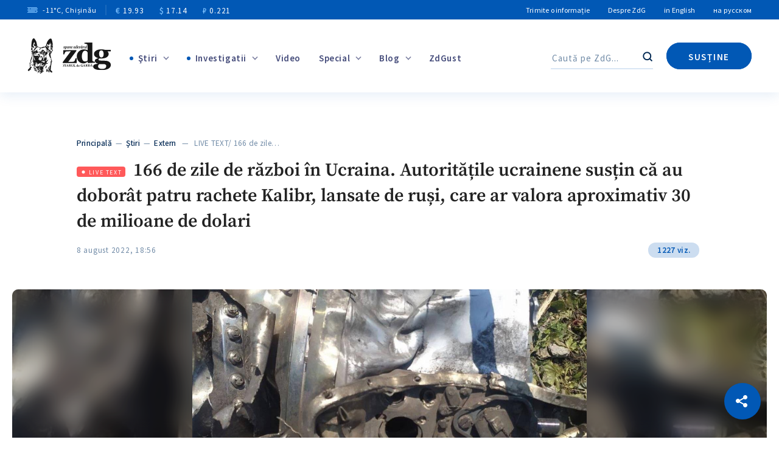

--- FILE ---
content_type: text/html; charset=UTF-8
request_url: https://www.zdg.md/stiri/stiri-externe/live-text-166-de-zile-de-razboi-in-ucraina-autoritatile-ucrainene-sustin-ca-au-doborat-patru-rachete-kalibr-lansate-de-rusi-care-ar-valora-aproximativ-30-de-milioane-de-dolari/
body_size: 182581
content:
<!DOCTYPE html>
<html lang="ro-RO" prefix="og: http://ogp.me/ns# fb: http://ogp.me/ns/fb#">
<head>
    <meta charset="UTF-8"/>
    <meta http-equiv="X-UA-Compatible" content="IE=edge">
    <meta name="viewport" content="width=device-width, initial-scale=1.0">
    <link rel="profile" href="//gmpg.org/xfn/11"/>
    <link rel="pingback" href="https://www.zdg.md/xmlrpc.php"/>
    <link rel="alternate" href="https://www.zdg.md/" hreflang="ro-md"/>
    <link rel="alternate" href="https://www.zdg.md/en" hreflang="en"/>
    <link rel="alternate" href="https://www.zdg.md/ru" hreflang="ru"/>
    <link rel="alternate" href="https://www.zdg.md/" hreflang="x-default"/>

<script src="https://cdn.admixer.net/scripts3/loader2.js" async
        data-inv="//inv-nets.admixer.net/"
        data-r="single"
        data-sender="admixer"
        data-bundle="desktop"></script>

<script type='text/javascript'>
(window.globalAmlAds = window.globalAmlAds || []).push(function() {
    globalAml.defineSlot({z: 'c6237b42-b52f-44e8-b5f5-8be1c6cc3e49', ph: 'admixer_c6237b42b52f44e8b5f58be1c6cc3e49_zone_48166_sect_14669_site_11185', i: 'inv-nets', s:'fd09fe14-2cdb-4430-af2e-928635876730', sender: 'admixer'});
    globalAml.defineSlot({z: '57816279-b5df-4476-a439-6c347da2dce6', ph: 'admixer_57816279b5df4476a4396c347da2dce6_zone_48167_sect_14669_site_11185', i: 'inv-nets', s:'fd09fe14-2cdb-4430-af2e-928635876730', sender: 'admixer'});
    globalAml.defineSlot({z: '66fd96a6-a049-4b6f-90be-ab34dffbc164', ph: 'admixer_66fd96a6a0494b6f90beab34dffbc164_zone_48168_sect_14669_site_11185', i: 'inv-nets', s:'fd09fe14-2cdb-4430-af2e-928635876730', sender: 'admixer'});
    globalAml.defineSlot({z: 'cba69d7f-eece-4247-a1ab-87842a8d1207', ph: 'admixer_cba69d7feece4247a1ab87842a8d1207_zone_48170_sect_14669_site_11185', i: 'inv-nets', s:'fd09fe14-2cdb-4430-af2e-928635876730', sender: 'admixer'});
    globalAml.defineSlot({z: 'de86967e-f570-4a95-b208-7715078e4245', ph: 'admixer_de86967ef5704a95b2087715078e4245_zone_64154_sect_14669_site_11185', i: 'inv-nets', s:'fd09fe14-2cdb-4430-af2e-928635876730', sender: 'admixer'});
    globalAml.defineSlot({z: '2b8cfced-da1a-466b-aefc-3b735a2afea8', ph: 'admixer_2b8cfcedda1a466baefc3b735a2afea8_zone_64157_sect_14669_site_11185', i: 'inv-nets', s:'fd09fe14-2cdb-4430-af2e-928635876730', sender: 'admixer'});
    globalAml.defineSlot({z: '7ba68202-81b2-4b17-abe1-413ae9c366dd', ph: 'admixer_7ba6820281b24b17abe1413ae9c366dd_zone_64736_sect_14669_site_11185', i: 'inv-nets', s:'fd09fe14-2cdb-4430-af2e-928635876730', sender: 'admixer'});
    globalAml.defineSlot({z: '1ebd4265-0ea9-4fc8-8cd3-7f1a7d61c00d', ph: 'admixer_1ebd42650ea94fc88cd37f1a7d61c00d_zone_64805_sect_14669_site_11185', i: 'inv-nets', s:'fd09fe14-2cdb-4430-af2e-928635876730', sender: 'admixer'});
    globalAml.singleRequest("admixer");});
</script>

<script type='text/javascript'>
(window.globalAmlAds = window.globalAmlAds || []).push(function() {
    globalAml.defineSlot({z: '1a5c6514-94df-4c8c-bc8e-6daca268ddff', ph: 'admixer_1a5c651494df4c8cbc8e6daca268ddff_zone_80569_sect_29642_site_11185', i: 'inv-nets', s:'fd09fe14-2cdb-4430-af2e-928635876730', sender: 'admixer'});
    globalAml.defineSlot({z: 'ae6946ff-4835-4dd4-8eea-6a117fa5dfa8', ph: 'admixer_ae6946ff48354dd48eea6a117fa5dfa8_zone_80570_sect_29642_site_11185', i: 'inv-nets', s:'fd09fe14-2cdb-4430-af2e-928635876730', sender: 'admixer'});
    globalAml.defineSlot({z: 'f41764a8-4364-4f01-a597-ca4db9c6ff75', ph: 'admixer_f41764a843644f01a597ca4db9c6ff75_zone_80572_sect_29642_site_11185', i: 'inv-nets', s:'fd09fe14-2cdb-4430-af2e-928635876730', sender: 'admixer'});
    globalAml.defineSlot({z: 'a6f8ca3d-e90d-49a9-968e-f2b9c6d9874a', ph: 'admixer_a6f8ca3de90d49a9968ef2b9c6d9874a_zone_80573_sect_29642_site_11185', i: 'inv-nets', s:'fd09fe14-2cdb-4430-af2e-928635876730', sender: 'admixer'});
    globalAml.defineSlot({z: 'cba2d026-1eba-429e-9a88-ddfb4b95b856', ph: 'admixer_cba2d0261eba429e9a88ddfb4b95b856_zone_80575_sect_29642_site_11185', i: 'inv-nets', s:'fd09fe14-2cdb-4430-af2e-928635876730', sender: 'admixer'});
    globalAml.defineSlot({z: '3ee63eb6-8eb7-4f82-8aa1-922001337ab6', ph: 'admixer_3ee63eb68eb74f828aa1922001337ab6_zone_80578_sect_29642_site_11185', i: 'inv-nets', s:'fd09fe14-2cdb-4430-af2e-928635876730', sender: 'admixer'});
    globalAml.defineSlot({z: 'b6bd878d-0bc4-4c1b-ac25-1c0692a55cfb', ph: 'admixer_b6bd878d0bc44c1bac251c0692a55cfb_zone_80579_sect_29642_site_11185', i: 'inv-nets', s:'fd09fe14-2cdb-4430-af2e-928635876730', sender: 'admixer'});
    globalAml.defineSlot({z: '350b5dab-dd6d-46dc-a4f5-590bd03c7992', ph: 'admixer_350b5dabdd6d46dca4f5590bd03c7992_zone_80586_sect_29642_site_11185', i: 'inv-nets', s:'fd09fe14-2cdb-4430-af2e-928635876730', sender: 'admixer'});
    globalAml.defineSlot({z: '0394304c-7204-4e6b-b86b-6cfe073a90cb', ph: 'admixer_0394304c72044e6bb86b6cfe073a90cb_zone_80587_sect_29642_site_11185', i: 'inv-nets', s:'fd09fe14-2cdb-4430-af2e-928635876730', sender: 'admixer'});
    globalAml.defineSlot({z: '32ffb0f4-7f85-4957-9c9f-a5817533d452', ph: 'admixer_32ffb0f47f8549579c9fa5817533d452_zone_126909_sect_29642_site_11185', i: 'inv-nets', s:'fd09fe14-2cdb-4430-af2e-928635876730', sender: 'admixer'});
    globalAml.singleRequest("admixer");});
</script>


    
<script type="text/javascript">
        var pbjs = window.pbjs = window.pbjs || {};
        pbjs.que = pbjs.que || [];
        pbjs.que.push(function () {
            pbjs.setConfig({
                adServer: {
                    viewableRender: ['admixer-hb-347-637612652934428183', 'admixer-hb-347-637612653202113104', 'admixer-hb-347-637612653414827033', 'admixer-hb-347-637612653636804873',
                        'admixer-hb-347-637612653789395877', 'admixer-hb-347-637612653969977090', 'admixer-hb-347-637612654076544588', 'admixer-hb-347-637612654250575590', 'admixer-hb-347-637612654362165400',
                        'admixer-hb-347-637612654444707732', 'admixer-hb-347-637612654824136071', 'admixer-hb-347-637612655851125104', 'admixer-hb-347-637612656043620456', 'admixer-hb-347-637612656168656008',
                        'admixer-hb-347-637612656270430687', 'admixer-hb-348-637612658914281824', 'admixer-hb-348-637612659032435541', 'admixer-hb-348-637612659124739037', 'admixer-hb-348-637612659221051631',
                        'admixer-hb-348-637612659381178716', 'admixer-hb-348-637612659451226905', 'admixer-hb-348-637612664507253525', 'admixer-hb-348-637612664667055362', 'admixer-hb-348-637612664828784560',
                        'admixer-hb-348-637612664958214035', 'admixer-hb-348-637612665136817036', 'admixer-hb-348-637612665263542933', 'admixer-hb-348-637612665378205194', 'admixer-hb-348-637612665508708093',
                        'admixer-hb-348-637612665611309774'] // ad unit codes
                },
            });
        });
    </script>


    <!--    <script data-ad-client="ca-pub-0488334252036816" async-->
    <!--            src="https://pagead2.googlesyndication.com/pagead/js/adsbygoogle.js"></script>-->
    <meta name="yandex-verification" content="beaef118e42a018c"/>
    <!-- Global site tag (gtag.js) - Google Analytics -->
    <script async src="https://www.googletagmanager.com/gtag/js?id=G-VF704GSXJL"></script>
    <script>
        window.dataLayer = window.dataLayer || [];

        function gtag() {
            dataLayer.push(arguments);
        }

        gtag('js', new Date());

        gtag('config', 'G-VF704GSXJL');
    </script>
        
    
    <style type="text/css">@font-face {font-family:Source Sans Pro;font-style:normal;font-weight:200;src:url(/cf-fonts/s/source-sans-pro/5.0.11/cyrillic-ext/200/normal.woff2);unicode-range:U+0460-052F,U+1C80-1C88,U+20B4,U+2DE0-2DFF,U+A640-A69F,U+FE2E-FE2F;font-display:swap;}@font-face {font-family:Source Sans Pro;font-style:normal;font-weight:200;src:url(/cf-fonts/s/source-sans-pro/5.0.11/greek/200/normal.woff2);unicode-range:U+0370-03FF;font-display:swap;}@font-face {font-family:Source Sans Pro;font-style:normal;font-weight:200;src:url(/cf-fonts/s/source-sans-pro/5.0.11/latin-ext/200/normal.woff2);unicode-range:U+0100-02AF,U+0304,U+0308,U+0329,U+1E00-1E9F,U+1EF2-1EFF,U+2020,U+20A0-20AB,U+20AD-20CF,U+2113,U+2C60-2C7F,U+A720-A7FF;font-display:swap;}@font-face {font-family:Source Sans Pro;font-style:normal;font-weight:200;src:url(/cf-fonts/s/source-sans-pro/5.0.11/vietnamese/200/normal.woff2);unicode-range:U+0102-0103,U+0110-0111,U+0128-0129,U+0168-0169,U+01A0-01A1,U+01AF-01B0,U+0300-0301,U+0303-0304,U+0308-0309,U+0323,U+0329,U+1EA0-1EF9,U+20AB;font-display:swap;}@font-face {font-family:Source Sans Pro;font-style:normal;font-weight:200;src:url(/cf-fonts/s/source-sans-pro/5.0.11/cyrillic/200/normal.woff2);unicode-range:U+0301,U+0400-045F,U+0490-0491,U+04B0-04B1,U+2116;font-display:swap;}@font-face {font-family:Source Sans Pro;font-style:normal;font-weight:200;src:url(/cf-fonts/s/source-sans-pro/5.0.11/greek-ext/200/normal.woff2);unicode-range:U+1F00-1FFF;font-display:swap;}@font-face {font-family:Source Sans Pro;font-style:normal;font-weight:200;src:url(/cf-fonts/s/source-sans-pro/5.0.11/latin/200/normal.woff2);unicode-range:U+0000-00FF,U+0131,U+0152-0153,U+02BB-02BC,U+02C6,U+02DA,U+02DC,U+0304,U+0308,U+0329,U+2000-206F,U+2074,U+20AC,U+2122,U+2191,U+2193,U+2212,U+2215,U+FEFF,U+FFFD;font-display:swap;}@font-face {font-family:Source Sans Pro;font-style:normal;font-weight:300;src:url(/cf-fonts/s/source-sans-pro/5.0.11/latin-ext/300/normal.woff2);unicode-range:U+0100-02AF,U+0304,U+0308,U+0329,U+1E00-1E9F,U+1EF2-1EFF,U+2020,U+20A0-20AB,U+20AD-20CF,U+2113,U+2C60-2C7F,U+A720-A7FF;font-display:swap;}@font-face {font-family:Source Sans Pro;font-style:normal;font-weight:300;src:url(/cf-fonts/s/source-sans-pro/5.0.11/greek/300/normal.woff2);unicode-range:U+0370-03FF;font-display:swap;}@font-face {font-family:Source Sans Pro;font-style:normal;font-weight:300;src:url(/cf-fonts/s/source-sans-pro/5.0.11/latin/300/normal.woff2);unicode-range:U+0000-00FF,U+0131,U+0152-0153,U+02BB-02BC,U+02C6,U+02DA,U+02DC,U+0304,U+0308,U+0329,U+2000-206F,U+2074,U+20AC,U+2122,U+2191,U+2193,U+2212,U+2215,U+FEFF,U+FFFD;font-display:swap;}@font-face {font-family:Source Sans Pro;font-style:normal;font-weight:300;src:url(/cf-fonts/s/source-sans-pro/5.0.11/cyrillic/300/normal.woff2);unicode-range:U+0301,U+0400-045F,U+0490-0491,U+04B0-04B1,U+2116;font-display:swap;}@font-face {font-family:Source Sans Pro;font-style:normal;font-weight:300;src:url(/cf-fonts/s/source-sans-pro/5.0.11/cyrillic-ext/300/normal.woff2);unicode-range:U+0460-052F,U+1C80-1C88,U+20B4,U+2DE0-2DFF,U+A640-A69F,U+FE2E-FE2F;font-display:swap;}@font-face {font-family:Source Sans Pro;font-style:normal;font-weight:300;src:url(/cf-fonts/s/source-sans-pro/5.0.11/vietnamese/300/normal.woff2);unicode-range:U+0102-0103,U+0110-0111,U+0128-0129,U+0168-0169,U+01A0-01A1,U+01AF-01B0,U+0300-0301,U+0303-0304,U+0308-0309,U+0323,U+0329,U+1EA0-1EF9,U+20AB;font-display:swap;}@font-face {font-family:Source Sans Pro;font-style:normal;font-weight:300;src:url(/cf-fonts/s/source-sans-pro/5.0.11/greek-ext/300/normal.woff2);unicode-range:U+1F00-1FFF;font-display:swap;}@font-face {font-family:Source Sans Pro;font-style:normal;font-weight:400;src:url(/cf-fonts/s/source-sans-pro/5.0.11/greek-ext/400/normal.woff2);unicode-range:U+1F00-1FFF;font-display:swap;}@font-face {font-family:Source Sans Pro;font-style:normal;font-weight:400;src:url(/cf-fonts/s/source-sans-pro/5.0.11/vietnamese/400/normal.woff2);unicode-range:U+0102-0103,U+0110-0111,U+0128-0129,U+0168-0169,U+01A0-01A1,U+01AF-01B0,U+0300-0301,U+0303-0304,U+0308-0309,U+0323,U+0329,U+1EA0-1EF9,U+20AB;font-display:swap;}@font-face {font-family:Source Sans Pro;font-style:normal;font-weight:400;src:url(/cf-fonts/s/source-sans-pro/5.0.11/cyrillic-ext/400/normal.woff2);unicode-range:U+0460-052F,U+1C80-1C88,U+20B4,U+2DE0-2DFF,U+A640-A69F,U+FE2E-FE2F;font-display:swap;}@font-face {font-family:Source Sans Pro;font-style:normal;font-weight:400;src:url(/cf-fonts/s/source-sans-pro/5.0.11/cyrillic/400/normal.woff2);unicode-range:U+0301,U+0400-045F,U+0490-0491,U+04B0-04B1,U+2116;font-display:swap;}@font-face {font-family:Source Sans Pro;font-style:normal;font-weight:400;src:url(/cf-fonts/s/source-sans-pro/5.0.11/latin/400/normal.woff2);unicode-range:U+0000-00FF,U+0131,U+0152-0153,U+02BB-02BC,U+02C6,U+02DA,U+02DC,U+0304,U+0308,U+0329,U+2000-206F,U+2074,U+20AC,U+2122,U+2191,U+2193,U+2212,U+2215,U+FEFF,U+FFFD;font-display:swap;}@font-face {font-family:Source Sans Pro;font-style:normal;font-weight:400;src:url(/cf-fonts/s/source-sans-pro/5.0.11/latin-ext/400/normal.woff2);unicode-range:U+0100-02AF,U+0304,U+0308,U+0329,U+1E00-1E9F,U+1EF2-1EFF,U+2020,U+20A0-20AB,U+20AD-20CF,U+2113,U+2C60-2C7F,U+A720-A7FF;font-display:swap;}@font-face {font-family:Source Sans Pro;font-style:normal;font-weight:400;src:url(/cf-fonts/s/source-sans-pro/5.0.11/greek/400/normal.woff2);unicode-range:U+0370-03FF;font-display:swap;}@font-face {font-family:Source Sans Pro;font-style:normal;font-weight:600;src:url(/cf-fonts/s/source-sans-pro/5.0.11/cyrillic/600/normal.woff2);unicode-range:U+0301,U+0400-045F,U+0490-0491,U+04B0-04B1,U+2116;font-display:swap;}@font-face {font-family:Source Sans Pro;font-style:normal;font-weight:600;src:url(/cf-fonts/s/source-sans-pro/5.0.11/latin-ext/600/normal.woff2);unicode-range:U+0100-02AF,U+0304,U+0308,U+0329,U+1E00-1E9F,U+1EF2-1EFF,U+2020,U+20A0-20AB,U+20AD-20CF,U+2113,U+2C60-2C7F,U+A720-A7FF;font-display:swap;}@font-face {font-family:Source Sans Pro;font-style:normal;font-weight:600;src:url(/cf-fonts/s/source-sans-pro/5.0.11/vietnamese/600/normal.woff2);unicode-range:U+0102-0103,U+0110-0111,U+0128-0129,U+0168-0169,U+01A0-01A1,U+01AF-01B0,U+0300-0301,U+0303-0304,U+0308-0309,U+0323,U+0329,U+1EA0-1EF9,U+20AB;font-display:swap;}@font-face {font-family:Source Sans Pro;font-style:normal;font-weight:600;src:url(/cf-fonts/s/source-sans-pro/5.0.11/greek/600/normal.woff2);unicode-range:U+0370-03FF;font-display:swap;}@font-face {font-family:Source Sans Pro;font-style:normal;font-weight:600;src:url(/cf-fonts/s/source-sans-pro/5.0.11/greek-ext/600/normal.woff2);unicode-range:U+1F00-1FFF;font-display:swap;}@font-face {font-family:Source Sans Pro;font-style:normal;font-weight:600;src:url(/cf-fonts/s/source-sans-pro/5.0.11/latin/600/normal.woff2);unicode-range:U+0000-00FF,U+0131,U+0152-0153,U+02BB-02BC,U+02C6,U+02DA,U+02DC,U+0304,U+0308,U+0329,U+2000-206F,U+2074,U+20AC,U+2122,U+2191,U+2193,U+2212,U+2215,U+FEFF,U+FFFD;font-display:swap;}@font-face {font-family:Source Sans Pro;font-style:normal;font-weight:600;src:url(/cf-fonts/s/source-sans-pro/5.0.11/cyrillic-ext/600/normal.woff2);unicode-range:U+0460-052F,U+1C80-1C88,U+20B4,U+2DE0-2DFF,U+A640-A69F,U+FE2E-FE2F;font-display:swap;}@font-face {font-family:Source Sans Pro;font-style:normal;font-weight:700;src:url(/cf-fonts/s/source-sans-pro/5.0.11/latin-ext/700/normal.woff2);unicode-range:U+0100-02AF,U+0304,U+0308,U+0329,U+1E00-1E9F,U+1EF2-1EFF,U+2020,U+20A0-20AB,U+20AD-20CF,U+2113,U+2C60-2C7F,U+A720-A7FF;font-display:swap;}@font-face {font-family:Source Sans Pro;font-style:normal;font-weight:700;src:url(/cf-fonts/s/source-sans-pro/5.0.11/cyrillic/700/normal.woff2);unicode-range:U+0301,U+0400-045F,U+0490-0491,U+04B0-04B1,U+2116;font-display:swap;}@font-face {font-family:Source Sans Pro;font-style:normal;font-weight:700;src:url(/cf-fonts/s/source-sans-pro/5.0.11/greek-ext/700/normal.woff2);unicode-range:U+1F00-1FFF;font-display:swap;}@font-face {font-family:Source Sans Pro;font-style:normal;font-weight:700;src:url(/cf-fonts/s/source-sans-pro/5.0.11/vietnamese/700/normal.woff2);unicode-range:U+0102-0103,U+0110-0111,U+0128-0129,U+0168-0169,U+01A0-01A1,U+01AF-01B0,U+0300-0301,U+0303-0304,U+0308-0309,U+0323,U+0329,U+1EA0-1EF9,U+20AB;font-display:swap;}@font-face {font-family:Source Sans Pro;font-style:normal;font-weight:700;src:url(/cf-fonts/s/source-sans-pro/5.0.11/cyrillic-ext/700/normal.woff2);unicode-range:U+0460-052F,U+1C80-1C88,U+20B4,U+2DE0-2DFF,U+A640-A69F,U+FE2E-FE2F;font-display:swap;}@font-face {font-family:Source Sans Pro;font-style:normal;font-weight:700;src:url(/cf-fonts/s/source-sans-pro/5.0.11/greek/700/normal.woff2);unicode-range:U+0370-03FF;font-display:swap;}@font-face {font-family:Source Sans Pro;font-style:normal;font-weight:700;src:url(/cf-fonts/s/source-sans-pro/5.0.11/latin/700/normal.woff2);unicode-range:U+0000-00FF,U+0131,U+0152-0153,U+02BB-02BC,U+02C6,U+02DA,U+02DC,U+0304,U+0308,U+0329,U+2000-206F,U+2074,U+20AC,U+2122,U+2191,U+2193,U+2212,U+2215,U+FEFF,U+FFFD;font-display:swap;}@font-face {font-family:Source Sans Pro;font-style:normal;font-weight:900;src:url(/cf-fonts/s/source-sans-pro/5.0.11/latin/900/normal.woff2);unicode-range:U+0000-00FF,U+0131,U+0152-0153,U+02BB-02BC,U+02C6,U+02DA,U+02DC,U+0304,U+0308,U+0329,U+2000-206F,U+2074,U+20AC,U+2122,U+2191,U+2193,U+2212,U+2215,U+FEFF,U+FFFD;font-display:swap;}@font-face {font-family:Source Sans Pro;font-style:normal;font-weight:900;src:url(/cf-fonts/s/source-sans-pro/5.0.11/vietnamese/900/normal.woff2);unicode-range:U+0102-0103,U+0110-0111,U+0128-0129,U+0168-0169,U+01A0-01A1,U+01AF-01B0,U+0300-0301,U+0303-0304,U+0308-0309,U+0323,U+0329,U+1EA0-1EF9,U+20AB;font-display:swap;}@font-face {font-family:Source Sans Pro;font-style:normal;font-weight:900;src:url(/cf-fonts/s/source-sans-pro/5.0.11/cyrillic/900/normal.woff2);unicode-range:U+0301,U+0400-045F,U+0490-0491,U+04B0-04B1,U+2116;font-display:swap;}@font-face {font-family:Source Sans Pro;font-style:normal;font-weight:900;src:url(/cf-fonts/s/source-sans-pro/5.0.11/latin-ext/900/normal.woff2);unicode-range:U+0100-02AF,U+0304,U+0308,U+0329,U+1E00-1E9F,U+1EF2-1EFF,U+2020,U+20A0-20AB,U+20AD-20CF,U+2113,U+2C60-2C7F,U+A720-A7FF;font-display:swap;}@font-face {font-family:Source Sans Pro;font-style:normal;font-weight:900;src:url(/cf-fonts/s/source-sans-pro/5.0.11/greek-ext/900/normal.woff2);unicode-range:U+1F00-1FFF;font-display:swap;}@font-face {font-family:Source Sans Pro;font-style:normal;font-weight:900;src:url(/cf-fonts/s/source-sans-pro/5.0.11/cyrillic-ext/900/normal.woff2);unicode-range:U+0460-052F,U+1C80-1C88,U+20B4,U+2DE0-2DFF,U+A640-A69F,U+FE2E-FE2F;font-display:swap;}@font-face {font-family:Source Sans Pro;font-style:normal;font-weight:900;src:url(/cf-fonts/s/source-sans-pro/5.0.11/greek/900/normal.woff2);unicode-range:U+0370-03FF;font-display:swap;}@font-face {font-family:Source Serif Pro;font-style:normal;font-weight:300;src:url(/cf-fonts/s/source-serif-pro/5.0.11/latin/300/normal.woff2);unicode-range:U+0000-00FF,U+0131,U+0152-0153,U+02BB-02BC,U+02C6,U+02DA,U+02DC,U+0304,U+0308,U+0329,U+2000-206F,U+2074,U+20AC,U+2122,U+2191,U+2193,U+2212,U+2215,U+FEFF,U+FFFD;font-display:swap;}@font-face {font-family:Source Serif Pro;font-style:normal;font-weight:300;src:url(/cf-fonts/s/source-serif-pro/5.0.11/latin-ext/300/normal.woff2);unicode-range:U+0100-02AF,U+0304,U+0308,U+0329,U+1E00-1E9F,U+1EF2-1EFF,U+2020,U+20A0-20AB,U+20AD-20CF,U+2113,U+2C60-2C7F,U+A720-A7FF;font-display:swap;}@font-face {font-family:Source Serif Pro;font-style:normal;font-weight:300;src:url(/cf-fonts/s/source-serif-pro/5.0.11/cyrillic/300/normal.woff2);unicode-range:U+0301,U+0400-045F,U+0490-0491,U+04B0-04B1,U+2116;font-display:swap;}@font-face {font-family:Source Serif Pro;font-style:normal;font-weight:300;src:url(/cf-fonts/s/source-serif-pro/5.0.11/vietnamese/300/normal.woff2);unicode-range:U+0102-0103,U+0110-0111,U+0128-0129,U+0168-0169,U+01A0-01A1,U+01AF-01B0,U+0300-0301,U+0303-0304,U+0308-0309,U+0323,U+0329,U+1EA0-1EF9,U+20AB;font-display:swap;}@font-face {font-family:Source Serif Pro;font-style:normal;font-weight:300;src:url(/cf-fonts/s/source-serif-pro/5.0.11/cyrillic-ext/300/normal.woff2);unicode-range:U+0460-052F,U+1C80-1C88,U+20B4,U+2DE0-2DFF,U+A640-A69F,U+FE2E-FE2F;font-display:swap;}@font-face {font-family:Source Serif Pro;font-style:normal;font-weight:300;src:url(/cf-fonts/s/source-serif-pro/5.0.11/greek/300/normal.woff2);unicode-range:U+0370-03FF;font-display:swap;}@font-face {font-family:Source Serif Pro;font-style:normal;font-weight:400;src:url(/cf-fonts/s/source-serif-pro/5.0.11/vietnamese/400/normal.woff2);unicode-range:U+0102-0103,U+0110-0111,U+0128-0129,U+0168-0169,U+01A0-01A1,U+01AF-01B0,U+0300-0301,U+0303-0304,U+0308-0309,U+0323,U+0329,U+1EA0-1EF9,U+20AB;font-display:swap;}@font-face {font-family:Source Serif Pro;font-style:normal;font-weight:400;src:url(/cf-fonts/s/source-serif-pro/5.0.11/greek/400/normal.woff2);unicode-range:U+0370-03FF;font-display:swap;}@font-face {font-family:Source Serif Pro;font-style:normal;font-weight:400;src:url(/cf-fonts/s/source-serif-pro/5.0.11/cyrillic/400/normal.woff2);unicode-range:U+0301,U+0400-045F,U+0490-0491,U+04B0-04B1,U+2116;font-display:swap;}@font-face {font-family:Source Serif Pro;font-style:normal;font-weight:400;src:url(/cf-fonts/s/source-serif-pro/5.0.11/cyrillic-ext/400/normal.woff2);unicode-range:U+0460-052F,U+1C80-1C88,U+20B4,U+2DE0-2DFF,U+A640-A69F,U+FE2E-FE2F;font-display:swap;}@font-face {font-family:Source Serif Pro;font-style:normal;font-weight:400;src:url(/cf-fonts/s/source-serif-pro/5.0.11/latin/400/normal.woff2);unicode-range:U+0000-00FF,U+0131,U+0152-0153,U+02BB-02BC,U+02C6,U+02DA,U+02DC,U+0304,U+0308,U+0329,U+2000-206F,U+2074,U+20AC,U+2122,U+2191,U+2193,U+2212,U+2215,U+FEFF,U+FFFD;font-display:swap;}@font-face {font-family:Source Serif Pro;font-style:normal;font-weight:400;src:url(/cf-fonts/s/source-serif-pro/5.0.11/latin-ext/400/normal.woff2);unicode-range:U+0100-02AF,U+0304,U+0308,U+0329,U+1E00-1E9F,U+1EF2-1EFF,U+2020,U+20A0-20AB,U+20AD-20CF,U+2113,U+2C60-2C7F,U+A720-A7FF;font-display:swap;}@font-face {font-family:Source Serif Pro;font-style:normal;font-weight:600;src:url(/cf-fonts/s/source-serif-pro/5.0.11/latin/600/normal.woff2);unicode-range:U+0000-00FF,U+0131,U+0152-0153,U+02BB-02BC,U+02C6,U+02DA,U+02DC,U+0304,U+0308,U+0329,U+2000-206F,U+2074,U+20AC,U+2122,U+2191,U+2193,U+2212,U+2215,U+FEFF,U+FFFD;font-display:swap;}@font-face {font-family:Source Serif Pro;font-style:normal;font-weight:600;src:url(/cf-fonts/s/source-serif-pro/5.0.11/vietnamese/600/normal.woff2);unicode-range:U+0102-0103,U+0110-0111,U+0128-0129,U+0168-0169,U+01A0-01A1,U+01AF-01B0,U+0300-0301,U+0303-0304,U+0308-0309,U+0323,U+0329,U+1EA0-1EF9,U+20AB;font-display:swap;}@font-face {font-family:Source Serif Pro;font-style:normal;font-weight:600;src:url(/cf-fonts/s/source-serif-pro/5.0.11/greek/600/normal.woff2);unicode-range:U+0370-03FF;font-display:swap;}@font-face {font-family:Source Serif Pro;font-style:normal;font-weight:600;src:url(/cf-fonts/s/source-serif-pro/5.0.11/latin-ext/600/normal.woff2);unicode-range:U+0100-02AF,U+0304,U+0308,U+0329,U+1E00-1E9F,U+1EF2-1EFF,U+2020,U+20A0-20AB,U+20AD-20CF,U+2113,U+2C60-2C7F,U+A720-A7FF;font-display:swap;}@font-face {font-family:Source Serif Pro;font-style:normal;font-weight:600;src:url(/cf-fonts/s/source-serif-pro/5.0.11/cyrillic/600/normal.woff2);unicode-range:U+0301,U+0400-045F,U+0490-0491,U+04B0-04B1,U+2116;font-display:swap;}@font-face {font-family:Source Serif Pro;font-style:normal;font-weight:600;src:url(/cf-fonts/s/source-serif-pro/5.0.11/cyrillic-ext/600/normal.woff2);unicode-range:U+0460-052F,U+1C80-1C88,U+20B4,U+2DE0-2DFF,U+A640-A69F,U+FE2E-FE2F;font-display:swap;}@font-face {font-family:Source Serif Pro;font-style:normal;font-weight:700;src:url(/cf-fonts/s/source-serif-pro/5.0.11/greek/700/normal.woff2);unicode-range:U+0370-03FF;font-display:swap;}@font-face {font-family:Source Serif Pro;font-style:normal;font-weight:700;src:url(/cf-fonts/s/source-serif-pro/5.0.11/latin-ext/700/normal.woff2);unicode-range:U+0100-02AF,U+0304,U+0308,U+0329,U+1E00-1E9F,U+1EF2-1EFF,U+2020,U+20A0-20AB,U+20AD-20CF,U+2113,U+2C60-2C7F,U+A720-A7FF;font-display:swap;}@font-face {font-family:Source Serif Pro;font-style:normal;font-weight:700;src:url(/cf-fonts/s/source-serif-pro/5.0.11/cyrillic-ext/700/normal.woff2);unicode-range:U+0460-052F,U+1C80-1C88,U+20B4,U+2DE0-2DFF,U+A640-A69F,U+FE2E-FE2F;font-display:swap;}@font-face {font-family:Source Serif Pro;font-style:normal;font-weight:700;src:url(/cf-fonts/s/source-serif-pro/5.0.11/cyrillic/700/normal.woff2);unicode-range:U+0301,U+0400-045F,U+0490-0491,U+04B0-04B1,U+2116;font-display:swap;}@font-face {font-family:Source Serif Pro;font-style:normal;font-weight:700;src:url(/cf-fonts/s/source-serif-pro/5.0.11/latin/700/normal.woff2);unicode-range:U+0000-00FF,U+0131,U+0152-0153,U+02BB-02BC,U+02C6,U+02DA,U+02DC,U+0304,U+0308,U+0329,U+2000-206F,U+2074,U+20AC,U+2122,U+2191,U+2193,U+2212,U+2215,U+FEFF,U+FFFD;font-display:swap;}@font-face {font-family:Source Serif Pro;font-style:normal;font-weight:700;src:url(/cf-fonts/s/source-serif-pro/5.0.11/vietnamese/700/normal.woff2);unicode-range:U+0102-0103,U+0110-0111,U+0128-0129,U+0168-0169,U+01A0-01A1,U+01AF-01B0,U+0300-0301,U+0303-0304,U+0308-0309,U+0323,U+0329,U+1EA0-1EF9,U+20AB;font-display:swap;}@font-face {font-family:Source Serif Pro;font-style:italic;font-weight:400;src:url(/cf-fonts/s/source-serif-pro/5.0.11/cyrillic/400/italic.woff2);unicode-range:U+0301,U+0400-045F,U+0490-0491,U+04B0-04B1,U+2116;font-display:swap;}@font-face {font-family:Source Serif Pro;font-style:italic;font-weight:400;src:url(/cf-fonts/s/source-serif-pro/5.0.11/greek/400/italic.woff2);unicode-range:U+0370-03FF;font-display:swap;}@font-face {font-family:Source Serif Pro;font-style:italic;font-weight:400;src:url(/cf-fonts/s/source-serif-pro/5.0.11/latin-ext/400/italic.woff2);unicode-range:U+0100-02AF,U+0304,U+0308,U+0329,U+1E00-1E9F,U+1EF2-1EFF,U+2020,U+20A0-20AB,U+20AD-20CF,U+2113,U+2C60-2C7F,U+A720-A7FF;font-display:swap;}@font-face {font-family:Source Serif Pro;font-style:italic;font-weight:400;src:url(/cf-fonts/s/source-serif-pro/5.0.11/cyrillic-ext/400/italic.woff2);unicode-range:U+0460-052F,U+1C80-1C88,U+20B4,U+2DE0-2DFF,U+A640-A69F,U+FE2E-FE2F;font-display:swap;}@font-face {font-family:Source Serif Pro;font-style:italic;font-weight:400;src:url(/cf-fonts/s/source-serif-pro/5.0.11/vietnamese/400/italic.woff2);unicode-range:U+0102-0103,U+0110-0111,U+0128-0129,U+0168-0169,U+01A0-01A1,U+01AF-01B0,U+0300-0301,U+0303-0304,U+0308-0309,U+0323,U+0329,U+1EA0-1EF9,U+20AB;font-display:swap;}@font-face {font-family:Source Serif Pro;font-style:italic;font-weight:400;src:url(/cf-fonts/s/source-serif-pro/5.0.11/latin/400/italic.woff2);unicode-range:U+0000-00FF,U+0131,U+0152-0153,U+02BB-02BC,U+02C6,U+02DA,U+02DC,U+0304,U+0308,U+0329,U+2000-206F,U+2074,U+20AC,U+2122,U+2191,U+2193,U+2212,U+2215,U+FEFF,U+FFFD;font-display:swap;}@font-face {font-family:Source Serif Pro;font-style:italic;font-weight:600;src:url(/cf-fonts/s/source-serif-pro/5.0.11/greek/600/italic.woff2);unicode-range:U+0370-03FF;font-display:swap;}@font-face {font-family:Source Serif Pro;font-style:italic;font-weight:600;src:url(/cf-fonts/s/source-serif-pro/5.0.11/cyrillic/600/italic.woff2);unicode-range:U+0301,U+0400-045F,U+0490-0491,U+04B0-04B1,U+2116;font-display:swap;}@font-face {font-family:Source Serif Pro;font-style:italic;font-weight:600;src:url(/cf-fonts/s/source-serif-pro/5.0.11/latin-ext/600/italic.woff2);unicode-range:U+0100-02AF,U+0304,U+0308,U+0329,U+1E00-1E9F,U+1EF2-1EFF,U+2020,U+20A0-20AB,U+20AD-20CF,U+2113,U+2C60-2C7F,U+A720-A7FF;font-display:swap;}@font-face {font-family:Source Serif Pro;font-style:italic;font-weight:600;src:url(/cf-fonts/s/source-serif-pro/5.0.11/vietnamese/600/italic.woff2);unicode-range:U+0102-0103,U+0110-0111,U+0128-0129,U+0168-0169,U+01A0-01A1,U+01AF-01B0,U+0300-0301,U+0303-0304,U+0308-0309,U+0323,U+0329,U+1EA0-1EF9,U+20AB;font-display:swap;}@font-face {font-family:Source Serif Pro;font-style:italic;font-weight:600;src:url(/cf-fonts/s/source-serif-pro/5.0.11/cyrillic-ext/600/italic.woff2);unicode-range:U+0460-052F,U+1C80-1C88,U+20B4,U+2DE0-2DFF,U+A640-A69F,U+FE2E-FE2F;font-display:swap;}@font-face {font-family:Source Serif Pro;font-style:italic;font-weight:600;src:url(/cf-fonts/s/source-serif-pro/5.0.11/latin/600/italic.woff2);unicode-range:U+0000-00FF,U+0131,U+0152-0153,U+02BB-02BC,U+02C6,U+02DA,U+02DC,U+0304,U+0308,U+0329,U+2000-206F,U+2074,U+20AC,U+2122,U+2191,U+2193,U+2212,U+2215,U+FEFF,U+FFFD;font-display:swap;}@font-face {font-family:Source Serif Pro;font-style:italic;font-weight:700;src:url(/cf-fonts/s/source-serif-pro/5.0.11/cyrillic-ext/700/italic.woff2);unicode-range:U+0460-052F,U+1C80-1C88,U+20B4,U+2DE0-2DFF,U+A640-A69F,U+FE2E-FE2F;font-display:swap;}@font-face {font-family:Source Serif Pro;font-style:italic;font-weight:700;src:url(/cf-fonts/s/source-serif-pro/5.0.11/latin/700/italic.woff2);unicode-range:U+0000-00FF,U+0131,U+0152-0153,U+02BB-02BC,U+02C6,U+02DA,U+02DC,U+0304,U+0308,U+0329,U+2000-206F,U+2074,U+20AC,U+2122,U+2191,U+2193,U+2212,U+2215,U+FEFF,U+FFFD;font-display:swap;}@font-face {font-family:Source Serif Pro;font-style:italic;font-weight:700;src:url(/cf-fonts/s/source-serif-pro/5.0.11/latin-ext/700/italic.woff2);unicode-range:U+0100-02AF,U+0304,U+0308,U+0329,U+1E00-1E9F,U+1EF2-1EFF,U+2020,U+20A0-20AB,U+20AD-20CF,U+2113,U+2C60-2C7F,U+A720-A7FF;font-display:swap;}@font-face {font-family:Source Serif Pro;font-style:italic;font-weight:700;src:url(/cf-fonts/s/source-serif-pro/5.0.11/cyrillic/700/italic.woff2);unicode-range:U+0301,U+0400-045F,U+0490-0491,U+04B0-04B1,U+2116;font-display:swap;}@font-face {font-family:Source Serif Pro;font-style:italic;font-weight:700;src:url(/cf-fonts/s/source-serif-pro/5.0.11/greek/700/italic.woff2);unicode-range:U+0370-03FF;font-display:swap;}@font-face {font-family:Source Serif Pro;font-style:italic;font-weight:700;src:url(/cf-fonts/s/source-serif-pro/5.0.11/vietnamese/700/italic.woff2);unicode-range:U+0102-0103,U+0110-0111,U+0128-0129,U+0168-0169,U+01A0-01A1,U+01AF-01B0,U+0300-0301,U+0303-0304,U+0308-0309,U+0323,U+0329,U+1EA0-1EF9,U+20AB;font-display:swap;}</style>
    <script defer async src="https://www.youtube.com/iframe_api"></script>
    <title>LIVE TEXT/ 166 de zile de război în Ucraina. Autoritățile ucrainene susțin că au doborât patru rachete Kalibr, lansate de ruși, care ar valora aproximativ 30 de milioane de dolari &#8211; Ziarul de Gardă</title>
<meta name='robots' content='max-image-preview:large' />
<link rel='dns-prefetch' href='//cdnjs.cloudflare.com' />
<link rel='dns-prefetch' href='//code.jquery.com' />
<link rel="alternate" title="oEmbed (JSON)" type="application/json+oembed" href="https://www.zdg.md/wp-json/oembed/1.0/embed?url=https%3A%2F%2Fwww.zdg.md%2Fstiri%2Fstiri-externe%2Flive-text-166-de-zile-de-razboi-in-ucraina-autoritatile-ucrainene-sustin-ca-au-doborat-patru-rachete-kalibr-lansate-de-rusi-care-ar-valora-aproximativ-30-de-milioane-de-dolari%2F" />
<link rel="alternate" title="oEmbed (XML)" type="text/xml+oembed" href="https://www.zdg.md/wp-json/oembed/1.0/embed?url=https%3A%2F%2Fwww.zdg.md%2Fstiri%2Fstiri-externe%2Flive-text-166-de-zile-de-razboi-in-ucraina-autoritatile-ucrainene-sustin-ca-au-doborat-patru-rachete-kalibr-lansate-de-rusi-care-ar-valora-aproximativ-30-de-milioane-de-dolari%2F&#038;format=xml" />
<style id='wp-img-auto-sizes-contain-inline-css' type='text/css'>
img:is([sizes=auto i],[sizes^="auto," i]){contain-intrinsic-size:3000px 1500px}
/*# sourceURL=wp-img-auto-sizes-contain-inline-css */
</style>
<link rel='stylesheet' id='weather-css-css' href='https://www.zdg.md/wp-content/themes/zdg/plugins/weather-module/assets/weather-module.css?ver=74604d07b1135c0970fab91a4421b9a7' type='text/css' media='all' />
<link rel='stylesheet' id='currency-css-css' href='https://www.zdg.md/wp-content/themes/zdg/plugins/currency-module/assets/currency-module.css?ver=74604d07b1135c0970fab91a4421b9a7' type='text/css' media='all' />
<style id='wp-emoji-styles-inline-css' type='text/css'>

	img.wp-smiley, img.emoji {
		display: inline !important;
		border: none !important;
		box-shadow: none !important;
		height: 1em !important;
		width: 1em !important;
		margin: 0 0.07em !important;
		vertical-align: -0.1em !important;
		background: none !important;
		padding: 0 !important;
	}
/*# sourceURL=wp-emoji-styles-inline-css */
</style>
<style id='wp-block-library-inline-css' type='text/css'>
:root{--wp-block-synced-color:#7a00df;--wp-block-synced-color--rgb:122,0,223;--wp-bound-block-color:var(--wp-block-synced-color);--wp-editor-canvas-background:#ddd;--wp-admin-theme-color:#007cba;--wp-admin-theme-color--rgb:0,124,186;--wp-admin-theme-color-darker-10:#006ba1;--wp-admin-theme-color-darker-10--rgb:0,107,160.5;--wp-admin-theme-color-darker-20:#005a87;--wp-admin-theme-color-darker-20--rgb:0,90,135;--wp-admin-border-width-focus:2px}@media (min-resolution:192dpi){:root{--wp-admin-border-width-focus:1.5px}}.wp-element-button{cursor:pointer}:root .has-very-light-gray-background-color{background-color:#eee}:root .has-very-dark-gray-background-color{background-color:#313131}:root .has-very-light-gray-color{color:#eee}:root .has-very-dark-gray-color{color:#313131}:root .has-vivid-green-cyan-to-vivid-cyan-blue-gradient-background{background:linear-gradient(135deg,#00d084,#0693e3)}:root .has-purple-crush-gradient-background{background:linear-gradient(135deg,#34e2e4,#4721fb 50%,#ab1dfe)}:root .has-hazy-dawn-gradient-background{background:linear-gradient(135deg,#faaca8,#dad0ec)}:root .has-subdued-olive-gradient-background{background:linear-gradient(135deg,#fafae1,#67a671)}:root .has-atomic-cream-gradient-background{background:linear-gradient(135deg,#fdd79a,#004a59)}:root .has-nightshade-gradient-background{background:linear-gradient(135deg,#330968,#31cdcf)}:root .has-midnight-gradient-background{background:linear-gradient(135deg,#020381,#2874fc)}:root{--wp--preset--font-size--normal:16px;--wp--preset--font-size--huge:42px}.has-regular-font-size{font-size:1em}.has-larger-font-size{font-size:2.625em}.has-normal-font-size{font-size:var(--wp--preset--font-size--normal)}.has-huge-font-size{font-size:var(--wp--preset--font-size--huge)}.has-text-align-center{text-align:center}.has-text-align-left{text-align:left}.has-text-align-right{text-align:right}.has-fit-text{white-space:nowrap!important}#end-resizable-editor-section{display:none}.aligncenter{clear:both}.items-justified-left{justify-content:flex-start}.items-justified-center{justify-content:center}.items-justified-right{justify-content:flex-end}.items-justified-space-between{justify-content:space-between}.screen-reader-text{border:0;clip-path:inset(50%);height:1px;margin:-1px;overflow:hidden;padding:0;position:absolute;width:1px;word-wrap:normal!important}.screen-reader-text:focus{background-color:#ddd;clip-path:none;color:#444;display:block;font-size:1em;height:auto;left:5px;line-height:normal;padding:15px 23px 14px;text-decoration:none;top:5px;width:auto;z-index:100000}html :where(.has-border-color){border-style:solid}html :where([style*=border-top-color]){border-top-style:solid}html :where([style*=border-right-color]){border-right-style:solid}html :where([style*=border-bottom-color]){border-bottom-style:solid}html :where([style*=border-left-color]){border-left-style:solid}html :where([style*=border-width]){border-style:solid}html :where([style*=border-top-width]){border-top-style:solid}html :where([style*=border-right-width]){border-right-style:solid}html :where([style*=border-bottom-width]){border-bottom-style:solid}html :where([style*=border-left-width]){border-left-style:solid}html :where(img[class*=wp-image-]){height:auto;max-width:100%}:where(figure){margin:0 0 1em}html :where(.is-position-sticky){--wp-admin--admin-bar--position-offset:var(--wp-admin--admin-bar--height,0px)}@media screen and (max-width:600px){html :where(.is-position-sticky){--wp-admin--admin-bar--position-offset:0px}}

/*# sourceURL=wp-block-library-inline-css */
</style><style id='wp-block-heading-inline-css' type='text/css'>
h1:where(.wp-block-heading).has-background,h2:where(.wp-block-heading).has-background,h3:where(.wp-block-heading).has-background,h4:where(.wp-block-heading).has-background,h5:where(.wp-block-heading).has-background,h6:where(.wp-block-heading).has-background{padding:1.25em 2.375em}h1.has-text-align-left[style*=writing-mode]:where([style*=vertical-lr]),h1.has-text-align-right[style*=writing-mode]:where([style*=vertical-rl]),h2.has-text-align-left[style*=writing-mode]:where([style*=vertical-lr]),h2.has-text-align-right[style*=writing-mode]:where([style*=vertical-rl]),h3.has-text-align-left[style*=writing-mode]:where([style*=vertical-lr]),h3.has-text-align-right[style*=writing-mode]:where([style*=vertical-rl]),h4.has-text-align-left[style*=writing-mode]:where([style*=vertical-lr]),h4.has-text-align-right[style*=writing-mode]:where([style*=vertical-rl]),h5.has-text-align-left[style*=writing-mode]:where([style*=vertical-lr]),h5.has-text-align-right[style*=writing-mode]:where([style*=vertical-rl]),h6.has-text-align-left[style*=writing-mode]:where([style*=vertical-lr]),h6.has-text-align-right[style*=writing-mode]:where([style*=vertical-rl]){rotate:180deg}
/*# sourceURL=https://www.zdg.md/wp-includes/blocks/heading/style.min.css */
</style>
<style id='wp-block-paragraph-inline-css' type='text/css'>
.is-small-text{font-size:.875em}.is-regular-text{font-size:1em}.is-large-text{font-size:2.25em}.is-larger-text{font-size:3em}.has-drop-cap:not(:focus):first-letter{float:left;font-size:8.4em;font-style:normal;font-weight:100;line-height:.68;margin:.05em .1em 0 0;text-transform:uppercase}body.rtl .has-drop-cap:not(:focus):first-letter{float:none;margin-left:.1em}p.has-drop-cap.has-background{overflow:hidden}:root :where(p.has-background){padding:1.25em 2.375em}:where(p.has-text-color:not(.has-link-color)) a{color:inherit}p.has-text-align-left[style*="writing-mode:vertical-lr"],p.has-text-align-right[style*="writing-mode:vertical-rl"]{rotate:180deg}
/*# sourceURL=https://www.zdg.md/wp-includes/blocks/paragraph/style.min.css */
</style>
<style id='global-styles-inline-css' type='text/css'>
:root{--wp--preset--aspect-ratio--square: 1;--wp--preset--aspect-ratio--4-3: 4/3;--wp--preset--aspect-ratio--3-4: 3/4;--wp--preset--aspect-ratio--3-2: 3/2;--wp--preset--aspect-ratio--2-3: 2/3;--wp--preset--aspect-ratio--16-9: 16/9;--wp--preset--aspect-ratio--9-16: 9/16;--wp--preset--color--black: #000000;--wp--preset--color--cyan-bluish-gray: #abb8c3;--wp--preset--color--white: #ffffff;--wp--preset--color--pale-pink: #f78da7;--wp--preset--color--vivid-red: #cf2e2e;--wp--preset--color--luminous-vivid-orange: #ff6900;--wp--preset--color--luminous-vivid-amber: #fcb900;--wp--preset--color--light-green-cyan: #7bdcb5;--wp--preset--color--vivid-green-cyan: #00d084;--wp--preset--color--pale-cyan-blue: #8ed1fc;--wp--preset--color--vivid-cyan-blue: #0693e3;--wp--preset--color--vivid-purple: #9b51e0;--wp--preset--gradient--vivid-cyan-blue-to-vivid-purple: linear-gradient(135deg,rgb(6,147,227) 0%,rgb(155,81,224) 100%);--wp--preset--gradient--light-green-cyan-to-vivid-green-cyan: linear-gradient(135deg,rgb(122,220,180) 0%,rgb(0,208,130) 100%);--wp--preset--gradient--luminous-vivid-amber-to-luminous-vivid-orange: linear-gradient(135deg,rgb(252,185,0) 0%,rgb(255,105,0) 100%);--wp--preset--gradient--luminous-vivid-orange-to-vivid-red: linear-gradient(135deg,rgb(255,105,0) 0%,rgb(207,46,46) 100%);--wp--preset--gradient--very-light-gray-to-cyan-bluish-gray: linear-gradient(135deg,rgb(238,238,238) 0%,rgb(169,184,195) 100%);--wp--preset--gradient--cool-to-warm-spectrum: linear-gradient(135deg,rgb(74,234,220) 0%,rgb(151,120,209) 20%,rgb(207,42,186) 40%,rgb(238,44,130) 60%,rgb(251,105,98) 80%,rgb(254,248,76) 100%);--wp--preset--gradient--blush-light-purple: linear-gradient(135deg,rgb(255,206,236) 0%,rgb(152,150,240) 100%);--wp--preset--gradient--blush-bordeaux: linear-gradient(135deg,rgb(254,205,165) 0%,rgb(254,45,45) 50%,rgb(107,0,62) 100%);--wp--preset--gradient--luminous-dusk: linear-gradient(135deg,rgb(255,203,112) 0%,rgb(199,81,192) 50%,rgb(65,88,208) 100%);--wp--preset--gradient--pale-ocean: linear-gradient(135deg,rgb(255,245,203) 0%,rgb(182,227,212) 50%,rgb(51,167,181) 100%);--wp--preset--gradient--electric-grass: linear-gradient(135deg,rgb(202,248,128) 0%,rgb(113,206,126) 100%);--wp--preset--gradient--midnight: linear-gradient(135deg,rgb(2,3,129) 0%,rgb(40,116,252) 100%);--wp--preset--font-size--small: 13px;--wp--preset--font-size--medium: 20px;--wp--preset--font-size--large: 36px;--wp--preset--font-size--x-large: 42px;--wp--preset--spacing--20: 0.44rem;--wp--preset--spacing--30: 0.67rem;--wp--preset--spacing--40: 1rem;--wp--preset--spacing--50: 1.5rem;--wp--preset--spacing--60: 2.25rem;--wp--preset--spacing--70: 3.38rem;--wp--preset--spacing--80: 5.06rem;--wp--preset--shadow--natural: 6px 6px 9px rgba(0, 0, 0, 0.2);--wp--preset--shadow--deep: 12px 12px 50px rgba(0, 0, 0, 0.4);--wp--preset--shadow--sharp: 6px 6px 0px rgba(0, 0, 0, 0.2);--wp--preset--shadow--outlined: 6px 6px 0px -3px rgb(255, 255, 255), 6px 6px rgb(0, 0, 0);--wp--preset--shadow--crisp: 6px 6px 0px rgb(0, 0, 0);}:where(.is-layout-flex){gap: 0.5em;}:where(.is-layout-grid){gap: 0.5em;}body .is-layout-flex{display: flex;}.is-layout-flex{flex-wrap: wrap;align-items: center;}.is-layout-flex > :is(*, div){margin: 0;}body .is-layout-grid{display: grid;}.is-layout-grid > :is(*, div){margin: 0;}:where(.wp-block-columns.is-layout-flex){gap: 2em;}:where(.wp-block-columns.is-layout-grid){gap: 2em;}:where(.wp-block-post-template.is-layout-flex){gap: 1.25em;}:where(.wp-block-post-template.is-layout-grid){gap: 1.25em;}.has-black-color{color: var(--wp--preset--color--black) !important;}.has-cyan-bluish-gray-color{color: var(--wp--preset--color--cyan-bluish-gray) !important;}.has-white-color{color: var(--wp--preset--color--white) !important;}.has-pale-pink-color{color: var(--wp--preset--color--pale-pink) !important;}.has-vivid-red-color{color: var(--wp--preset--color--vivid-red) !important;}.has-luminous-vivid-orange-color{color: var(--wp--preset--color--luminous-vivid-orange) !important;}.has-luminous-vivid-amber-color{color: var(--wp--preset--color--luminous-vivid-amber) !important;}.has-light-green-cyan-color{color: var(--wp--preset--color--light-green-cyan) !important;}.has-vivid-green-cyan-color{color: var(--wp--preset--color--vivid-green-cyan) !important;}.has-pale-cyan-blue-color{color: var(--wp--preset--color--pale-cyan-blue) !important;}.has-vivid-cyan-blue-color{color: var(--wp--preset--color--vivid-cyan-blue) !important;}.has-vivid-purple-color{color: var(--wp--preset--color--vivid-purple) !important;}.has-black-background-color{background-color: var(--wp--preset--color--black) !important;}.has-cyan-bluish-gray-background-color{background-color: var(--wp--preset--color--cyan-bluish-gray) !important;}.has-white-background-color{background-color: var(--wp--preset--color--white) !important;}.has-pale-pink-background-color{background-color: var(--wp--preset--color--pale-pink) !important;}.has-vivid-red-background-color{background-color: var(--wp--preset--color--vivid-red) !important;}.has-luminous-vivid-orange-background-color{background-color: var(--wp--preset--color--luminous-vivid-orange) !important;}.has-luminous-vivid-amber-background-color{background-color: var(--wp--preset--color--luminous-vivid-amber) !important;}.has-light-green-cyan-background-color{background-color: var(--wp--preset--color--light-green-cyan) !important;}.has-vivid-green-cyan-background-color{background-color: var(--wp--preset--color--vivid-green-cyan) !important;}.has-pale-cyan-blue-background-color{background-color: var(--wp--preset--color--pale-cyan-blue) !important;}.has-vivid-cyan-blue-background-color{background-color: var(--wp--preset--color--vivid-cyan-blue) !important;}.has-vivid-purple-background-color{background-color: var(--wp--preset--color--vivid-purple) !important;}.has-black-border-color{border-color: var(--wp--preset--color--black) !important;}.has-cyan-bluish-gray-border-color{border-color: var(--wp--preset--color--cyan-bluish-gray) !important;}.has-white-border-color{border-color: var(--wp--preset--color--white) !important;}.has-pale-pink-border-color{border-color: var(--wp--preset--color--pale-pink) !important;}.has-vivid-red-border-color{border-color: var(--wp--preset--color--vivid-red) !important;}.has-luminous-vivid-orange-border-color{border-color: var(--wp--preset--color--luminous-vivid-orange) !important;}.has-luminous-vivid-amber-border-color{border-color: var(--wp--preset--color--luminous-vivid-amber) !important;}.has-light-green-cyan-border-color{border-color: var(--wp--preset--color--light-green-cyan) !important;}.has-vivid-green-cyan-border-color{border-color: var(--wp--preset--color--vivid-green-cyan) !important;}.has-pale-cyan-blue-border-color{border-color: var(--wp--preset--color--pale-cyan-blue) !important;}.has-vivid-cyan-blue-border-color{border-color: var(--wp--preset--color--vivid-cyan-blue) !important;}.has-vivid-purple-border-color{border-color: var(--wp--preset--color--vivid-purple) !important;}.has-vivid-cyan-blue-to-vivid-purple-gradient-background{background: var(--wp--preset--gradient--vivid-cyan-blue-to-vivid-purple) !important;}.has-light-green-cyan-to-vivid-green-cyan-gradient-background{background: var(--wp--preset--gradient--light-green-cyan-to-vivid-green-cyan) !important;}.has-luminous-vivid-amber-to-luminous-vivid-orange-gradient-background{background: var(--wp--preset--gradient--luminous-vivid-amber-to-luminous-vivid-orange) !important;}.has-luminous-vivid-orange-to-vivid-red-gradient-background{background: var(--wp--preset--gradient--luminous-vivid-orange-to-vivid-red) !important;}.has-very-light-gray-to-cyan-bluish-gray-gradient-background{background: var(--wp--preset--gradient--very-light-gray-to-cyan-bluish-gray) !important;}.has-cool-to-warm-spectrum-gradient-background{background: var(--wp--preset--gradient--cool-to-warm-spectrum) !important;}.has-blush-light-purple-gradient-background{background: var(--wp--preset--gradient--blush-light-purple) !important;}.has-blush-bordeaux-gradient-background{background: var(--wp--preset--gradient--blush-bordeaux) !important;}.has-luminous-dusk-gradient-background{background: var(--wp--preset--gradient--luminous-dusk) !important;}.has-pale-ocean-gradient-background{background: var(--wp--preset--gradient--pale-ocean) !important;}.has-electric-grass-gradient-background{background: var(--wp--preset--gradient--electric-grass) !important;}.has-midnight-gradient-background{background: var(--wp--preset--gradient--midnight) !important;}.has-small-font-size{font-size: var(--wp--preset--font-size--small) !important;}.has-medium-font-size{font-size: var(--wp--preset--font-size--medium) !important;}.has-large-font-size{font-size: var(--wp--preset--font-size--large) !important;}.has-x-large-font-size{font-size: var(--wp--preset--font-size--x-large) !important;}
/*# sourceURL=global-styles-inline-css */
</style>

<style id='classic-theme-styles-inline-css' type='text/css'>
/*! This file is auto-generated */
.wp-block-button__link{color:#fff;background-color:#32373c;border-radius:9999px;box-shadow:none;text-decoration:none;padding:calc(.667em + 2px) calc(1.333em + 2px);font-size:1.125em}.wp-block-file__button{background:#32373c;color:#fff;text-decoration:none}
/*# sourceURL=/wp-includes/css/classic-themes.min.css */
</style>
<link rel='stylesheet' id='lvca-animate-styles-css' href='https://www.zdg.md/wp-content/plugins/addons-for-visual-composer/assets/css/animate.css?ver=3.9.4' type='text/css' media='all' />
<link rel='stylesheet' id='lvca-frontend-styles-css' href='https://www.zdg.md/wp-content/plugins/addons-for-visual-composer/assets/css/lvca-frontend.css?ver=3.9.4' type='text/css' media='all' />
<link rel='stylesheet' id='lvca-icomoon-styles-css' href='https://www.zdg.md/wp-content/plugins/addons-for-visual-composer/assets/css/icomoon.css?ver=3.9.4' type='text/css' media='all' />
<link rel='stylesheet' id='menu-image-css' href='https://www.zdg.md/wp-content/plugins/menu-image/includes/css/menu-image.css?ver=3.13' type='text/css' media='all' />
<link rel='stylesheet' id='dashicons-css' href='https://www.zdg.md/wp-includes/css/dashicons.min.css?ver=74604d07b1135c0970fab91a4421b9a7' type='text/css' media='all' />
<link rel='stylesheet' id='contact-form-7-css' href='https://www.zdg.md/wp-content/plugins/contact-form-7/includes/css/styles.css?ver=6.1.4' type='text/css' media='all' />
<link rel='stylesheet' id='lvca-clients-css' href='https://www.zdg.md/wp-content/plugins/addons-for-visual-composer/includes/addons/clients/css/style.css?ver=3.9.4' type='text/css' media='all' />
<link rel='stylesheet' id='lvca-heading-css' href='https://www.zdg.md/wp-content/plugins/addons-for-visual-composer/includes/addons/heading/css/style.css?ver=3.9.4' type='text/css' media='all' />
<link rel='stylesheet' id='lvca-slick-css' href='https://www.zdg.md/wp-content/plugins/addons-for-visual-composer/assets/css/slick.css?ver=3.9.4' type='text/css' media='all' />
<link rel='stylesheet' id='lvca-posts-carousel-css' href='https://www.zdg.md/wp-content/plugins/addons-for-visual-composer/includes/addons/posts-carousel/css/style.css?ver=3.9.4' type='text/css' media='all' />
<link rel='stylesheet' id='lvca-services-css' href='https://www.zdg.md/wp-content/plugins/addons-for-visual-composer/includes/addons/services/css/style.css?ver=3.9.4' type='text/css' media='all' />
<link rel='stylesheet' id='lvca-tabs-css' href='https://www.zdg.md/wp-content/plugins/addons-for-visual-composer/includes/addons/tabs/css/style.css?ver=3.9.4' type='text/css' media='all' />
<link rel='stylesheet' id='lvca-team-members-css' href='https://www.zdg.md/wp-content/plugins/addons-for-visual-composer/includes/addons/team/css/style.css?ver=3.9.4' type='text/css' media='all' />
<link rel='stylesheet' id='lvca-testimonials-css' href='https://www.zdg.md/wp-content/plugins/addons-for-visual-composer/includes/addons/testimonials/css/style.css?ver=3.9.4' type='text/css' media='all' />
<link rel='stylesheet' id='lvca-flexslider-css' href='https://www.zdg.md/wp-content/plugins/addons-for-visual-composer/assets/css/flexslider.css?ver=3.9.4' type='text/css' media='all' />
<link rel='stylesheet' id='lvca-testimonials-slider-css' href='https://www.zdg.md/wp-content/plugins/addons-for-visual-composer/includes/addons/testimonials-slider/css/style.css?ver=3.9.4' type='text/css' media='all' />
<link rel='stylesheet' id='lvca-portfolio-css' href='https://www.zdg.md/wp-content/plugins/addons-for-visual-composer/includes/addons/portfolio/css/style.css?ver=3.9.4' type='text/css' media='all' />
<link rel='stylesheet' id='swiper-css' href='https://cdnjs.cloudflare.com/ajax/libs/Swiper/8.4.4/swiper-bundle.min.css?ver=0.17378700%201768948525' type='text/css' media='all' />
<link rel='stylesheet' id='letMeScroll-css' href='https://www.zdg.md/wp-content/themes/zdg/assets/vendors/let-me-scroll/letmescroll.css?ver=0.17379600%201768948525' type='text/css' media='all' />
<link rel='stylesheet' id='x-media-styles-css' href='https://www.zdg.md/wp-content/themes/zdg/plugins/xarites-media/assets/scss/media-styles.css?ver=0.17381200%201768948525' type='text/css' media='all' />
<link rel='stylesheet' id='x-banner-styles-css' href='https://www.zdg.md/wp-content/themes/zdg/plugins/xarites-banners/assets/scss/banner-styles.css?ver=0.17382500%201768948525' type='text/css' media='all' />
<link rel='stylesheet' id='zdg-default-style-css' href='https://www.zdg.md/wp-content/themes/zdg/style.css' type='text/css' media='all' />
<link rel='stylesheet' id='zdg-main-style-css' href='https://www.zdg.md/wp-content/themes/zdg/assets/css/styles.css?ver=0.17385000%201768948525' type='text/css' media='all' />
<link rel='stylesheet' id='x-modal-styles-css' href='https://www.zdg.md/wp-content/themes/zdg/plugins/xarites-modals/assets/scss/modal-styles.css?ver=0.17395900%201768948525' type='text/css' media='all' />
<script type="text/javascript" src="https://code.jquery.com/jquery-3.7.1.min.js?ver=3.7.1" id="jquery-js"></script>
<script type="text/javascript" src="https://www.zdg.md/wp-content/plugins/addons-for-visual-composer/assets/js/jquery.waypoints.min.js?ver=3.9.4" id="lvca-waypoints-js"></script>
<script type="text/javascript" id="lvca-frontend-scripts-js-extra">
/* <![CDATA[ */
var lvca_settings = {"mobile_width":"780","custom_css":""};
//# sourceURL=lvca-frontend-scripts-js-extra
/* ]]> */
</script>
<script type="text/javascript" src="https://www.zdg.md/wp-content/plugins/addons-for-visual-composer/assets/js/lvca-frontend.min.js?ver=3.9.4" id="lvca-frontend-scripts-js"></script>
<script type="text/javascript" src="https://www.zdg.md/wp-content/plugins/addons-for-visual-composer/includes/addons/posts-carousel/js/posts-carousel.min.js?ver=3.9.4" id="lvca-post-carousel-js"></script>
<script type="text/javascript" src="https://www.zdg.md/wp-content/plugins/addons-for-visual-composer/assets/js/slick.min.js?ver=3.9.4" id="lvca-slick-carousel-js"></script>
<script type="text/javascript" src="https://www.zdg.md/wp-content/plugins/addons-for-visual-composer/includes/addons/services/js/services.min.js?ver=3.9.4" id="lvca-services-js"></script>
<script type="text/javascript" src="https://www.zdg.md/wp-content/plugins/addons-for-visual-composer/includes/addons/tabs/js/tabs.min.js?ver=3.9.4" id="lvca-tabs-js"></script>
<script type="text/javascript" src="https://www.zdg.md/wp-content/plugins/addons-for-visual-composer/assets/js/jquery.flexslider.min.js?ver=3.9.4" id="lvca-flexslider-js"></script>
<script type="text/javascript" src="https://www.zdg.md/wp-content/plugins/addons-for-visual-composer/includes/addons/testimonials-slider/js/testimonials.min.js?ver=3.9.4" id="lvca-testimonials-slider-js"></script>
<script type="text/javascript" src="https://www.zdg.md/wp-content/plugins/addons-for-visual-composer/assets/js/isotope.pkgd.min.js?ver=3.9.4" id="lvca-isotope-js"></script>
<script type="text/javascript" src="https://www.zdg.md/wp-content/plugins/addons-for-visual-composer/assets/js/imagesloaded.pkgd.min.js?ver=3.9.4" id="lvca-imagesloaded-js"></script>
<script type="text/javascript" src="https://www.zdg.md/wp-content/plugins/addons-for-visual-composer/includes/addons/portfolio/js/portfolio.min.js?ver=3.9.4" id="lvca-portfolio-js"></script>
<script type="text/javascript" src="https://www.zdg.md/wp-content/themes/zdg/assets/vendors/device.js?ver=0.17379400%201768948525" id="device-detector-js"></script>
<script type="text/javascript" src="https://www.zdg.md/wp-content/themes/zdg/plugins/xarites-media/assets/js/plugin-utils.js?ver=1" id="x-media-js-utils-js"></script>
<script type="text/javascript" src="https://www.zdg.md/wp-content/themes/zdg/plugins/xarites-modals/assets/js/plugin-utils.js?ver=1" id="x-modal-js-utils-js"></script>
<script></script><link rel="https://api.w.org/" href="https://www.zdg.md/wp-json/" /><link rel="alternate" title="JSON" type="application/json" href="https://www.zdg.md/wp-json/wp/v2/posts/1547925" /><link rel="canonical" href="https://www.zdg.md/stiri/stiri-externe/live-text-166-de-zile-de-razboi-in-ucraina-autoritatile-ucrainene-sustin-ca-au-doborat-patru-rachete-kalibr-lansate-de-rusi-care-ar-valora-aproximativ-30-de-milioane-de-dolari/" />
        <script type="text/javascript">
            (function () {
                window.lvca_fs = {can_use_premium_code: false};
            })();
        </script>
        <meta name="generator" content="Powered by WPBakery Page Builder - drag and drop page builder for WordPress."/>
<link rel="icon" href="https://www.zdg.md/wp-content/uploads/2022/07/favicon-32x32-1.png" sizes="32x32" />
<link rel="icon" href="https://www.zdg.md/wp-content/uploads/2022/07/favicon-32x32-1.png" sizes="192x192" />
<link rel="apple-touch-icon" href="https://www.zdg.md/wp-content/uploads/2022/07/favicon-32x32-1.png" />
<meta name="msapplication-TileImage" content="https://www.zdg.md/wp-content/uploads/2022/07/favicon-32x32-1.png" />
		<style type="text/css" id="wp-custom-css">
			.news-details .post-content-block {
user-select: none;
}

.single-post .wpb_text_column p br {
        display: block;
    }		</style>
		<noscript><style> .wpb_animate_when_almost_visible { opacity: 1; }</style></noscript>
<!-- START - Open Graph and Twitter Card Tags 3.3.7 -->
 <!-- Facebook Open Graph -->
  <meta property="og:locale" content="ro_RO"/>
  <meta property="og:site_name" content="Ziarul de Gardă"/>
  <meta property="og:title" content="LIVE TEXT/ 166 de zile de război în Ucraina. Autoritățile ucrainene susțin că au doborât patru rachete Kalibr, lansate de ruși, care ar valora aproximativ 30 de milioane de dolari"/>
  <meta property="og:url" content="https://www.zdg.md/stiri/stiri-externe/live-text-166-de-zile-de-razboi-in-ucraina-autoritatile-ucrainene-sustin-ca-au-doborat-patru-rachete-kalibr-lansate-de-rusi-care-ar-valora-aproximativ-30-de-milioane-de-dolari/"/>
  <meta property="og:type" content="article"/>
  <meta property="og:description" content="Trupele ruse au bombardat din nou zona centralei nucleare din Zaporojie, potrivit autorităților de la Kiev. Astfel, conform acestora, atacul ar fi avariat trei senzori de radiații și ar fi rănit un angajat al centralei. Președintele ucrainean Volodimir Zelenski a numit bombardamentul „teroare nuclea"/>
  <meta property="og:image" content="https://www.zdg.md/wp-content/uploads/2022/08/1659977543-6146.jpg"/>
  <meta property="og:image:url" content="https://www.zdg.md/wp-content/uploads/2022/08/1659977543-6146.jpg"/>
  <meta property="og:image:secure_url" content="https://www.zdg.md/wp-content/uploads/2022/08/1659977543-6146.jpg"/>
  <meta property="og:image:width" content="1200"/>
  <meta property="og:image:height" content="800"/>
  <meta property="article:published_time" content="2022-08-08T21:56:00+03:00"/>
  <meta property="article:modified_time" content="2022-08-08T21:56:29+03:00" />
  <meta property="og:updated_time" content="2022-08-08T21:56:29+03:00" />
  <meta property="article:section" content="Extern"/>
  <meta property="article:publisher" content="https://www.facebook.com/zdg.md"/>
  <meta property="fb:app_id" content="849152192250502"/>
 <!-- Google+ / Schema.org -->
 <!-- Twitter Cards -->
 <!-- SEO -->
  <meta name="description" content="Trupele ruse au bombardat din nou zona centralei nucleare din Zaporojie, potrivit autorităților de la Kiev. Astfel, conform acestora, atacul ar fi avariat trei senzori de radiații și ar fi rănit un angajat al centralei. Președintele ucrainean Volodimir Zelenski a numit bombardamentul „teroare nuclea"/>
  <meta name="author" content="Oxana Rosca"/>
 <!-- Misc. tags -->
 <!-- is_singular -->
<!-- END - Open Graph and Twitter Card Tags 3.3.7 -->
	
<style>
.ai-viewports                 {--ai: 1;}
.ai-viewport-3                { display: none !important;}
.ai-viewport-2                { display: none !important;}
.ai-viewport-1                { display: inherit !important;}
.ai-viewport-0                { display: none !important;}
@media (min-width: 768px) and (max-width: 979px) {
.ai-viewport-1                { display: none !important;}
.ai-viewport-2                { display: inherit !important;}
}
@media (max-width: 767px) {
.ai-viewport-1                { display: none !important;}
.ai-viewport-3                { display: inherit !important;}
}
</style>
    </head>

<body data-rsssl=1 class="wp-singular post-template-default single single-post postid-1547925 single-format-standard wp-theme-zdg chrome wpb-js-composer js-comp-ver-7.9 vc_responsive">

<div class="floating-sharer" >
  <div class="floating-sharer__button" data-title="LIVE TEXT/ 166 de zile de război în Ucraina. Autoritățile ucrainene susțin că au doborât patru rachete Kalibr, lansate de ruși, care ar valora aproximativ 30 de milioane de dolari" data-link="https://www.zdg.md/stiri/stiri-externe/live-text-166-de-zile-de-razboi-in-ucraina-autoritatile-ucrainene-sustin-ca-au-doborat-patru-rachete-kalibr-lansate-de-rusi-care-ar-valora-aproximativ-30-de-milioane-de-dolari/">
    <svg width="24" height="24" viewBox="0 0 24 24" fill="none" xmlns="http://www.w3.org/2000/svg">
      <path d="M5.50004 15.0002C6.37469 14.9976 7.21626 14.6656 7.85704 14.0702L14.117 17.6472C13.9073 18.4668 13.9998 19.3345 14.3775 20.0915C14.7552 20.8486 15.393 21.4442 16.174 21.7694C16.955 22.0946 17.827 22.1277 18.6304 21.8625C19.4338 21.5974 20.1148 21.0517 20.5488 20.3255C20.9827 19.5992 21.1406 18.741 20.9935 17.9079C20.8464 17.0747 20.4042 16.3225 19.7478 15.7887C19.0914 15.255 18.2647 14.9756 17.419 15.0015C16.5734 15.0275 15.7655 15.3572 15.143 15.9302L8.88304 12.3532C8.94904 12.1032 8.98504 11.8442 8.99104 11.5852L15.141 8.07021C15.7332 8.60898 16.4927 8.92771 17.292 8.97293C18.0913 9.01814 18.8818 8.78708 19.531 8.31852C20.1802 7.84997 20.6484 7.17241 20.8572 6.39953C21.0661 5.62665 21.0027 4.80546 20.6779 4.07374C20.353 3.34202 19.7864 2.74428 19.0731 2.3808C18.3597 2.01733 17.5431 1.91023 16.7602 2.07747C15.9772 2.24471 15.2756 2.67613 14.7731 3.29933C14.2705 3.92254 13.9976 4.69962 14 5.50021C14.004 5.78821 14.043 6.07521 14.117 6.35321L8.43304 9.60021C8.10341 9.09027 7.6468 8.67486 7.10805 8.39478C6.56931 8.11471 5.96697 7.97961 5.36021 8.00276C4.75346 8.02591 4.16316 8.20651 3.64732 8.52682C3.13148 8.84713 2.70785 9.29613 2.41804 9.8297C2.12823 10.3633 1.98222 10.9631 1.99435 11.5701C2.00648 12.1772 2.17634 12.7707 2.48723 13.2923C2.79812 13.8138 3.23936 14.2455 3.76758 14.545C4.2958 14.8444 4.89284 15.0013 5.50004 15.0002V15.0002Z" fill="white"/>
    </svg>
  </div>
  <div class="floating-sharer__holder">
    

<div class="x-share"> 
  <ul class="actions --share">

      <li class="actions__action">
          <a class="action facebook-share" target="popup" 
          href="https://www.facebook.com/sharer/sharer.php?u=https://www.zdg.md/stiri/stiri-externe/live-text-166-de-zile-de-razboi-in-ucraina-autoritatile-ucrainene-sustin-ca-au-doborat-patru-rachete-kalibr-lansate-de-rusi-care-ar-valora-aproximativ-30-de-milioane-de-dolari/" onclick="window.open('https://www.facebook.com/sharer/sharer.php?u=https://www.zdg.md/stiri/stiri-externe/live-text-166-de-zile-de-razboi-in-ucraina-autoritatile-ucrainene-sustin-ca-au-doborat-patru-rachete-kalibr-lansate-de-rusi-care-ar-valora-aproximativ-30-de-milioane-de-dolari/','popup','width=600,height=600');">
              <span class="action__icon">
                <svg width="24" height="24" viewBox="0 0 24 24" fill="none" xmlns="http://www.w3.org/2000/svg">
                  <path fill-rule="evenodd" clip-rule="evenodd" d="M12 0C18.6274 0 24 5.37258 24 12C24 17.9895 19.6118 22.954 13.875 23.8542V15.4688H16.6711L17.2031 12H13.875V9.75C13.875 8.80102 14.34 7.875 15.8306 7.875H17.3438V4.92188C17.3438 4.92188 17.1846 4.89472 16.9229 4.8589C16.5118 4.80263 15.8477 4.72498 15.1498 4.69757C14.9867 4.69116 14.8216 4.6875 14.6576 4.6875C11.9166 4.6875 10.125 6.34875 10.125 9.35625V12H7.07812V15.4688H10.125V23.8542C4.3882 22.954 0 17.9895 0 12C0 5.37258 5.37258 0 12 0Z" fill="#5D5D5D"/>
                </svg>
              </span>
              <span class="action__inner-text">Publică pe Facebook</span>
          </a>
      </li>
      <li class="actions__action">
          <a class="action twitter-share" target="popup"
          href="https://twitter.com/share?url=https://www.zdg.md/stiri/stiri-externe/live-text-166-de-zile-de-razboi-in-ucraina-autoritatile-ucrainene-sustin-ca-au-doborat-patru-rachete-kalibr-lansate-de-rusi-care-ar-valora-aproximativ-30-de-milioane-de-dolari/" onclick="window.open('https://twitter.com/share?url=https://www.zdg.md/stiri/stiri-externe/live-text-166-de-zile-de-razboi-in-ucraina-autoritatile-ucrainene-sustin-ca-au-doborat-patru-rachete-kalibr-lansate-de-rusi-care-ar-valora-aproximativ-30-de-milioane-de-dolari/','popup','width=600,height=600');">
              <span class="action__icon">
                <svg width="24" height="24" viewBox="0 0 24 24" fill="none" xmlns="http://www.w3.org/2000/svg">
                  <path d="M7.54752 21.7506C16.6042 21.7506 21.5578 14.2473 21.5578 7.7404C21.5578 7.52728 21.5578 7.31512 21.5434 7.10392C22.507 6.40687 23.3389 5.5438 24 4.55512C23.1014 4.95352 22.148 5.21467 21.1718 5.32984C22.1998 4.71453 22.9692 3.74662 23.3366 2.60632C22.3701 3.17993 21.3126 3.58414 20.2099 3.80152C19.4675 3.0121 18.4856 2.48936 17.4162 2.3142C16.3468 2.13905 15.2494 2.32123 14.294 2.83257C13.3385 3.34391 12.5782 4.15589 12.1307 5.14287C11.6833 6.12984 11.5735 7.23678 11.8186 8.2924C9.8609 8.1942 7.94576 7.68543 6.19745 6.79912C4.44915 5.91282 2.90676 4.66878 1.6704 3.14776C1.04073 4.23175 0.847872 5.51499 1.1311 6.73618C1.41433 7.95738 2.15234 9.02471 3.19488 9.72088C2.41123 9.69792 1.64465 9.48651 0.96 9.10456V9.16696C0.960311 10.3038 1.35385 11.4056 2.07387 12.2853C2.79389 13.1651 3.79606 13.7687 4.9104 13.9938C4.18548 14.1916 3.42487 14.2205 2.68704 14.0783C3.00181 15.0566 3.61443 15.9122 4.43924 16.5253C5.26405 17.1384 6.25983 17.4784 7.28736 17.4978C6.26644 18.3003 5.09731 18.8936 3.84687 19.2438C2.59643 19.594 1.28921 19.6943 0 19.5388C2.25183 20.9838 4.87192 21.7503 7.54752 21.7468" fill="#5D5D5D"/>
                </svg>
              </span>
              <span class="action__inner-text">Scrie un Tweet</span>
          </a>
      </li>
      <li class="actions__action">
          <a class="action telegram-share"  
          href="https://t.me/share/url?url=https://www.zdg.md/stiri/stiri-externe/live-text-166-de-zile-de-razboi-in-ucraina-autoritatile-ucrainene-sustin-ca-au-doborat-patru-rachete-kalibr-lansate-de-rusi-care-ar-valora-aproximativ-30-de-milioane-de-dolari/&text=LIVE TEXT/ 166 de zile de război în Ucraina. Autoritățile ucrainene susțin că au doborât patru rachete Kalibr, lansate de ruși, care ar valora aproximativ 30 de milioane de dolari"
              data-action="share/telegram/share" target="_blank">
              <span class="action__icon">
                <svg width="24" height="24" viewBox="0 0 24 24" fill="none" xmlns="http://www.w3.org/2000/svg">
                  <path fill-rule="evenodd" clip-rule="evenodd" d="M24 12C24 18.6274 18.6274 24 12 24C5.37258 24 0 18.6274 0 12C0 5.37258 5.37258 0 12 0C18.6274 0 24 5.37258 24 12ZM12.43 8.85893C11.2628 9.34439 8.93012 10.3492 5.43188 11.8733C4.86382 12.0992 4.56625 12.3202 4.53916 12.5363C4.49337 12.9015 4.9507 13.0453 5.57346 13.2411C5.65817 13.2678 5.74594 13.2954 5.83593 13.3246C6.44862 13.5238 7.27281 13.7568 7.70128 13.766C8.08993 13.7744 8.52372 13.6142 9.00263 13.2853C12.2711 11.079 13.9584 9.96381 14.0643 9.93977C14.139 9.9228 14.2426 9.90148 14.3128 9.96384C14.3829 10.0262 14.376 10.1443 14.3686 10.176C14.3233 10.3691 12.5281 12.0381 11.5991 12.9018C11.3095 13.171 11.1041 13.362 11.0621 13.4056C10.968 13.5033 10.8721 13.5958 10.78 13.6846C10.2108 14.2333 9.7839 14.6448 10.8036 15.3168C11.2936 15.6397 11.6857 15.9067 12.0769 16.1731C12.5041 16.4641 12.9303 16.7543 13.4816 17.1157C13.6221 17.2077 13.7562 17.3034 13.8869 17.3965C14.3841 17.751 14.8307 18.0694 15.3826 18.0186C15.7032 17.9891 16.0344 17.6876 16.2027 16.7884C16.6002 14.6631 17.3816 10.0585 17.5622 8.16097C17.578 7.99473 17.5581 7.78197 17.5421 7.68857C17.5262 7.59517 17.4928 7.4621 17.3714 7.3636C17.2276 7.24693 17.0056 7.22233 16.9064 7.22408C16.455 7.23203 15.7625 7.47281 12.43 8.85893Z" fill="#5D5D5D"/>
                </svg>
              </span>
              <span class="action__inner-text">Trimite pe Telegram</span>
          </a>
      </li>
      <li class="actions__action">
          <a class="action whatsapp-share"  
          href="https://t.me/share/url?url=https://www.zdg.md/stiri/stiri-externe/live-text-166-de-zile-de-razboi-in-ucraina-autoritatile-ucrainene-sustin-ca-au-doborat-patru-rachete-kalibr-lansate-de-rusi-care-ar-valora-aproximativ-30-de-milioane-de-dolari/&text=LIVE TEXT/ 166 de zile de război în Ucraina. Autoritățile ucrainene susțin că au doborât patru rachete Kalibr, lansate de ruși, care ar valora aproximativ 30 de milioane de dolari"
              data-action="share/whatsapp/share" target="_blank">
              <span class="action__icon">
              <svg width="24" height="24" viewBox="0 0 24 24" fill="none" xmlns="http://www.w3.org/2000/svg">
                <g clip-path="url(#clip0_839_2126)">
                <path d="M20.4015 3.48907C19.3012 2.37859 17.9909 1.49819 16.547 0.899182C15.103 0.300173 13.5543 -0.00546641 11.991 7.39958e-05C5.4405 7.39958e-05 0.102 5.33707 0.096 11.8891C0.096 13.9876 0.645 16.0291 1.6815 17.8366L0 24.0001L6.306 22.3471C8.05051 23.2964 10.0049 23.7941 11.991 23.7946H11.997C18.549 23.7946 23.886 18.4576 23.892 11.8996C23.8935 10.3366 23.5857 8.78885 22.9864 7.34539C22.3871 5.90193 21.5081 4.59132 20.4 3.48907H20.4015ZM11.991 21.7816C10.2195 21.7822 8.48055 21.3055 6.957 20.4016L6.597 20.1856L2.856 21.1666L3.855 17.5171L3.621 17.1406C2.63071 15.5661 2.10697 13.7431 2.1105 11.8831C2.1105 6.44407 6.546 2.00707 11.997 2.00707C13.2956 2.00474 14.5818 2.25949 15.7815 2.75661C16.9812 3.25374 18.0706 3.98341 18.987 4.90357C19.9065 5.82015 20.6355 6.90971 21.1319 8.10942C21.6282 9.30913 21.8822 10.5952 21.879 11.8936C21.873 17.3521 17.4375 21.7816 11.991 21.7816V21.7816ZM17.4135 14.3806C17.118 14.2321 15.6585 13.5136 15.384 13.4116C15.111 13.3141 14.9115 13.2631 14.7165 13.5601C14.517 13.8556 13.947 14.5291 13.776 14.7226C13.605 14.9221 13.428 14.9446 13.131 14.7976C12.8355 14.6476 11.877 14.3356 10.743 13.3201C9.858 12.5326 9.2655 11.5576 9.0885 11.2621C8.9175 10.9651 9.072 10.8061 9.2205 10.6576C9.351 10.5256 9.516 10.3096 9.6645 10.1386C9.8145 9.96757 9.864 9.84157 9.9615 9.64357C10.059 9.44257 10.0125 9.27157 9.939 9.12307C9.864 8.97457 9.2715 7.50907 9.021 6.91807C8.781 6.33457 8.5365 6.41557 8.3535 6.40807C8.1825 6.39757 7.983 6.39757 7.7835 6.39757C7.63285 6.40132 7.48459 6.43616 7.34804 6.49992C7.21149 6.56368 7.08959 6.65497 6.99 6.76807C6.717 7.06507 5.9535 7.78357 5.9535 9.24907C5.9535 10.7146 7.0185 12.1231 7.1685 12.3226C7.3155 12.5221 9.2595 15.5206 12.243 16.8106C12.948 17.1181 13.503 17.2996 13.9365 17.4376C14.649 17.6656 15.2925 17.6311 15.8055 17.5576C16.3755 17.4706 17.562 16.8376 17.8125 16.1431C18.0585 15.4471 18.0585 14.8531 17.9835 14.7286C17.91 14.6026 17.7105 14.5291 17.4135 14.3806V14.3806Z" fill="#2AB640"/>
                </g>
                <defs>
                <clipPath id="clip0_839_2126">
                <rect width="24" height="24" fill="white"/>
                </clipPath>
                </defs>
              </svg>
              </span>
              <span class="action__inner-text">Trimite pe WhatsApp</span>
          </a>
      </li>
      <li class="actions__action --simple">
          <a class="action-simple btn-inline"  
          href="javascript:void(0)" onclick="navigator.clipboard.writeText('https://www.zdg.md/stiri/stiri-externe/live-text-166-de-zile-de-razboi-in-ucraina-autoritatile-ucrainene-sustin-ca-au-doborat-patru-rachete-kalibr-lansate-de-rusi-care-ar-valora-aproximativ-30-de-milioane-de-dolari/')">
              <span class="action-simple__inner-text">Copiază Link</span>
          </a>
      </li>
  </ul>
</div>  </div>
</div>    <script>
        var xClientWidth = document.body.getBoundingClientRect().width;
        var xClientHeight = isNaN(window.innerHeight) ? window.clientHeight : window.innerHeight;
        document.documentElement.style.setProperty('--client-width', xClientWidth + 'px');
        document.documentElement.style.setProperty('--client-height', xClientHeight + 'px');
    </script>
    <div id="fb-root"></div>
    <script async defer crossorigin="anonymous"
            src="https://connect.facebook.net/ro_RO/sdk.js#xfbml=1&version=v14.0&appId=849152192250502&autoLogAppEvents=1"
            nonce="FwVmtAHp"></script>


    <img width="99999" height="99999"
         style="pointer-events: none; position: absolute; top: 0; left: 0; width: 99vw; height: 99vh; max-width: 99vw; max-height: 99vh;"
         src="[data-uri]">


        <!-- (C)2000-2022 Gemius SA - gemiusPrism  / zdg.md/Other pages -->
        <script type="text/javascript">
            <!--//--><![CDATA[//><!--
            var pp_gemius_identifier = 'B3OaoeddY_rHDtNFAp3hSMUF74EBjQOgkO2ZadPu8Vz._7';

            // lines below shouldn't be edited
            function gemius_pending(i) {
                window[i] = window[i] || function () {
                    var x = window[i + '_pdata'] = window[i + '_pdata'] || [];
                    x[x.length] = arguments;
                };
            };
            gemius_pending('gemius_hit');
            gemius_pending('gemius_event');
            gemius_pending('gemius_init');
            gemius_pending('pp_gemius_hit');
            gemius_pending('pp_gemius_event');
            gemius_pending('pp_gemius_init');
            (function (d, t) {
                try {
                    var gt = d.createElement(t), s = d.getElementsByTagName(t)[0],
                        l = 'http' + ((location.protocol == 'https:') ? 's' : '');
                    gt.setAttribute('async', 'async');
                    gt.setAttribute('defer', 'defer');
                    gt.src = l + '://gamd.hit.gemius.pl/xgemius.js';
                    s.parentNode.insertBefore(gt, s);
                } catch (e) {
                }
            })(document, 'script');
            //--><!]]>
        </script>
    

<nav>
  <div class="header-top hidden-sm">
    <div class="container --full">
      <div class="header-top__content">
        <div id="block-3" class="content-element widget widget_block"><div class="wather-currency">
<div class="weather-widget ">
  <i class="owi owi-50n"></i>
  <span class="weather-widget__text">
  <span class="temp">-11</span>°C<span class="additional-info">, Chișinău</span></span>
  </span>
</div>
<div class="currency-widget ">

  <span class="currency-widget__item --eur">
    <span class="currency-widget__symbol">€</span> 
    <span class="currency-widget__value">19.93</span>
  </span>
  <span class="currency-widget__item --usd">
    <span class="currency-widget__symbol">$</span> 
    <span class="currency-widget__value">17.14</span>
  </span>
  <span class="currency-widget__item --rub">
    <span class="currency-widget__symbol">₽</span> 
    <span class="currency-widget__value">0.221</span>
  </span>
</div>
</div></div>      </div>
      <div class="header-top__content">
        <div id="nav_menu-3" class="content-element widget widget_nav_menu"><div class="menu-top-right-menu-container"><ul id="menu-top-right-menu" class="menu"><li id="menu-item-1545342" class="modal-trigger__trimite-stirea-ta menu-item menu-item-type-custom menu-item-object-custom menu-item-1545342"><a href="#1545361">Trimite o informație</a></li>
<li id="menu-item-1545760" class="menu-item menu-item-type-post_type menu-item-object-page menu-item-1545760"><a href="https://www.zdg.md/despre/">Despre ZdG</a></li>
<li id="menu-item-1545345" class="menu-item menu-item-type-custom menu-item-object-custom menu-item-1545345"><a target="_blank" href="https://www.zdg.md/en/">in English</a></li>
<li id="menu-item-1545346" class="menu-item menu-item-type-custom menu-item-object-custom menu-item-1545346"><a target="_blank" href="https://www.zdg.md/ru/">на русском</a></li>
</ul></div></div>      </div>
    </div>
  </div>

  <div class="container --full">


    <div class="nav__mobile grid-visible-sm ">
      <a href="https://www.zdg.md/"  class="nav__mobile__logo">
        <svg width="84" height="48" viewBox="0 0 84 48" fill="none" xmlns="http://www.w3.org/2000/svg">
<g clip-path="url(#clip0_397_2163)">
<path d="M23.9924 27.3406H22.2832C22.1087 28.0318 21.8422 28.819 21.5022 29.6926C21.1622 30.5758 20.8865 31.2286 20.6752 31.6702C20.4455 32.1502 20.133 32.563 19.7379 32.9086C19.3428 33.2542 18.8006 33.4654 18.139 33.5422C17.6336 33.5998 16.9261 33.6478 16.0164 33.6862C15.1067 33.7246 14.2521 33.7438 13.4526 33.7438C12.7727 33.7438 12.0559 33.7438 11.3024 33.7246C10.5489 33.715 9.97922 33.7054 9.59328 33.7054L23.6248 14.7934V13.4014H0.955653V20.7742H2.6648C2.95885 19.7086 3.36316 18.6814 3.87774 17.6926C4.39233 16.7134 4.80583 16.1662 5.10907 16.0606C6.0004 15.7438 7.22253 15.5614 8.76628 15.523C10.31 15.475 12.0559 15.4558 13.9948 15.4558L0 34.195V35.7502H23.9924V27.3406V27.3406Z" fill="#171717"/>
<path d="M41.2769 32.5344C40.6245 32.8992 39.8067 33.0816 38.8142 33.0816C37.7759 33.0816 36.8846 32.8512 36.1494 32.3904C35.4143 31.9296 34.8079 31.296 34.3392 30.48C33.8706 29.664 33.5398 28.7616 33.356 27.7728C33.1722 26.784 33.0803 25.6608 33.0803 24.4224C33.0803 21.2544 33.6041 18.8064 34.6425 17.0688C35.6808 15.3312 37.0132 14.4672 38.6397 14.4672C39.3196 14.4672 39.9353 14.592 40.4774 14.832C41.0196 15.0816 41.4515 15.36 41.7823 15.6864C42.1407 16.0704 42.4163 16.4832 42.6277 16.9056C42.839 17.328 42.986 17.7312 43.1055 18.0768V31.104C42.5542 31.6992 41.9477 32.1792 41.3045 32.544L41.2769 32.5344ZM55.5565 33.5232C55.1338 33.504 54.6009 33.4656 53.9393 33.3888C53.2869 33.312 52.7815 33.1872 52.4507 33.024C52.0004 32.7936 51.6696 32.4768 51.4674 32.0832C51.2653 31.68 51.1642 31.1904 51.1642 30.6048V0.3648L50.7967 0L37.5921 0.5952V2.2752C38.3548 2.3328 39.1175 2.4384 39.871 2.5824C40.6245 2.7264 41.2585 2.9664 41.7639 3.312C42.1682 3.5904 42.499 3.9744 42.7379 4.4736C42.986 4.9728 43.1055 5.5104 43.1055 6.0768V13.6128C42.4071 13.2288 41.4699 12.8928 40.3029 12.6144C39.1359 12.3264 37.877 12.192 36.5446 12.192C33.163 12.192 30.2777 13.3536 27.8978 15.6768C25.5178 18 24.3232 20.784 24.3232 24.0192C24.3232 27.6768 25.3892 30.6528 27.521 32.9664C29.6528 35.2704 32.3544 36.4224 35.6441 36.4224C37.0224 36.4224 38.3915 36.1152 39.7515 35.5104C41.1115 34.9056 42.1866 34.1952 42.986 33.3792L43.1606 33.4272V35.5488L43.5282 35.8752L55.5657 35.2032V33.5232H55.5565Z" fill="#171717"/>
<path d="M73.282 44.7648C72.0783 45.5808 70.3416 45.9936 68.0627 45.9936C66.5281 45.9936 65.3795 45.8592 64.6168 45.5904C63.8542 45.3216 63.165 44.9472 62.5493 44.4768C62.0164 44.0544 61.6304 43.5936 61.3823 43.104C61.1342 42.6144 61.0148 42.1632 61.0148 41.7504C61.0148 40.8 61.2261 39.9936 61.6396 39.3216C62.0531 38.6496 62.5677 38.0736 63.1925 37.584C65.7379 37.584 67.7411 37.6032 69.2021 37.632C70.6632 37.6608 71.7107 37.728 72.3448 37.824C73.5118 38.1696 74.2653 38.6112 74.5961 39.1584C74.9269 39.7056 75.1015 40.2528 75.1015 40.8192C75.1015 42.6336 74.5042 43.9488 73.3004 44.7648H73.282ZM69.6432 24.5568C68.9632 25.584 67.98 26.1024 66.6935 26.1024C65.4071 26.1024 64.4882 25.5264 63.8174 24.384C63.1466 23.2416 62.8066 21.7728 62.8066 19.9968C62.8066 19.2096 62.8617 18.4512 62.9628 17.7024C63.0639 16.9536 63.2753 16.3104 63.5785 15.7536C63.9001 15.1776 64.3136 14.7456 64.8282 14.4384C65.3428 14.1312 65.9492 13.9872 66.6384 13.9872C68.0076 13.9872 69.0184 14.544 69.68 15.6576C70.3324 16.7712 70.6632 18.2784 70.6632 20.1984C70.6632 22.1184 70.3232 23.5296 69.634 24.5664L69.6432 24.5568ZM83.1142 12.864H72.8042C72.2161 12.72 71.3615 12.5472 70.2405 12.3648C69.1194 12.1728 67.9524 12.0864 66.7487 12.0864C63.0639 12.0864 60.0224 12.8064 57.624 14.2464C55.2257 15.6864 54.022 17.6064 54.022 20.0064C54.022 21.7056 54.5825 23.1456 55.7127 24.3264C56.8338 25.5072 58.5981 26.5056 60.9872 27.3216V27.5904C60.5094 27.7248 59.9121 27.8976 59.2045 28.1184C58.497 28.3392 57.8905 28.608 57.3943 28.9152C56.8246 29.28 56.3651 29.6928 55.9976 30.1728C55.63 30.6528 55.4554 31.2288 55.4554 31.92C55.4554 33.0336 55.9149 34.0128 56.8246 34.8576C57.7343 35.7024 59.0024 36.3744 60.6288 36.8832V37.1808C57.8721 37.2576 55.8322 37.7184 54.5274 38.5536C53.2225 39.3888 52.5609 40.4544 52.5609 41.7408C52.5609 43.8336 53.7739 45.408 56.1997 46.4448C58.6256 47.4912 62.1634 48.0192 66.8222 48.0192C69.7075 48.0192 72.1334 47.7888 74.0907 47.3376C76.0479 46.8768 77.7295 46.2336 79.1262 45.3984C80.4586 44.6016 81.4418 43.6512 82.0851 42.5568C82.7283 41.4624 83.0499 40.2912 83.0499 39.0528C83.0499 37.8912 82.7834 36.864 82.2505 35.9712C81.7175 35.0784 81.0467 34.3488 80.2289 33.7728C79.4846 33.2352 78.6116 32.7936 77.6008 32.4576C76.5901 32.1216 75.5701 31.9296 74.5501 31.8816C73.8426 31.8624 72.6664 31.8144 71.0124 31.7184C69.3675 31.632 67.7319 31.5648 66.1238 31.536C64.4974 31.5072 63.3671 31.344 62.7515 31.0656C62.1358 30.7872 61.8234 30.2784 61.8234 29.5584C61.8234 29.2608 61.952 28.9536 62.2093 28.6368C62.4666 28.32 62.7055 28.08 62.9169 27.936H67.2449C68.9448 27.936 70.5253 27.7536 71.968 27.3984C73.4199 27.0336 74.6879 26.544 75.7631 25.9008C76.829 25.2768 77.6836 24.48 78.336 23.4816C78.9884 22.4928 79.3192 21.4368 79.3192 20.304C79.3192 19.44 79.1446 18.6144 78.8046 17.8176C78.4554 17.0208 77.9408 16.2624 77.2517 15.552H83.0959V12.8736L83.1142 12.864Z" fill="#171717"/>
<path d="M50.4382 37.085C50.4198 37.1426 50.3923 37.2002 50.3647 37.2482C50.3279 37.2962 50.282 37.3442 50.236 37.3826C50.1809 37.4306 50.1074 37.4594 50.0339 37.4786C49.9512 37.4978 49.8593 37.5074 49.7582 37.5074C49.6571 37.5074 49.5561 37.4978 49.4825 37.4786C49.409 37.4594 49.3355 37.421 49.2804 37.3826C49.2253 37.3442 49.1793 37.2962 49.1517 37.2482C49.115 37.2002 49.0966 37.1426 49.0782 37.085L48.8945 37.1234C48.922 37.3442 49.0139 37.5362 49.1701 37.709C49.3263 37.8818 49.5285 37.9778 49.7674 37.9778C50.0063 37.9778 50.2085 37.8914 50.3647 37.709C50.5209 37.5362 50.6128 37.3346 50.6404 37.1234L50.4566 37.085H50.4382ZM48.9312 40.5122L49.4458 39.1586L49.9604 40.5122H48.9312V40.5122ZM51.8533 41.8274C51.7982 41.8274 51.743 41.8178 51.6879 41.7986C51.6236 41.7794 51.5684 41.7602 51.5225 41.7314C51.4582 41.693 51.4122 41.6546 51.3755 41.6066C51.3387 41.5586 51.3112 41.5106 51.2928 41.4626C51.1641 41.1362 50.9987 40.733 50.8149 40.2338C50.6312 39.7346 50.3647 39.0722 50.0339 38.2178H49.5285C49.2896 38.813 49.069 39.3698 48.8761 39.8594C48.6831 40.3586 48.481 40.8578 48.288 41.3474C48.2512 41.4338 48.2145 41.501 48.1685 41.5682C48.1226 41.6258 48.0583 41.6834 47.9939 41.7218C47.9572 41.7506 47.902 41.7698 47.8285 41.789C47.755 41.7986 47.6999 41.8082 47.6448 41.8178V42.0194H49.115V41.8178C48.922 41.7986 48.7842 41.7698 48.7107 41.7314C48.628 41.693 48.5912 41.645 48.5912 41.5874C48.5912 41.5682 48.5912 41.5394 48.6004 41.4914C48.6004 41.4434 48.628 41.3762 48.6555 41.2802C48.6831 41.2034 48.7107 41.117 48.7474 41.021C48.7842 40.925 48.8118 40.8386 48.8393 40.7714H50.0798L50.3831 41.549C50.3831 41.549 50.4014 41.6066 50.4014 41.6162C50.4014 41.6354 50.4014 41.6546 50.4014 41.6642C50.4014 41.7026 50.3371 41.741 50.2177 41.7698C50.0982 41.7986 49.9879 41.8178 49.8961 41.8178V42.0194H51.8533V41.8178V41.8274ZM46.0459 41.6834C45.908 41.7602 45.7426 41.7986 45.5497 41.7986C45.4578 41.7986 45.3843 41.789 45.3291 41.7698C45.274 41.7506 45.2281 41.7218 45.1913 41.6834C45.1545 41.645 45.127 41.6066 45.1086 41.5586C45.0902 41.5106 45.081 41.453 45.081 41.3858V38.5346C45.081 38.5346 45.1729 38.5346 45.2464 38.5346C45.3199 38.5346 45.3843 38.5346 45.4486 38.5346C45.6324 38.5346 45.7978 38.573 45.9448 38.6498C46.0918 38.7266 46.2113 38.8418 46.3124 38.9858C46.4134 39.1298 46.4869 39.3026 46.5329 39.5138C46.5788 39.7154 46.6064 39.9458 46.6064 40.1954C46.6064 40.445 46.588 40.6754 46.5513 40.8674C46.5145 41.0594 46.4502 41.2322 46.3675 41.3666C46.2848 41.5106 46.1745 41.6162 46.0367 41.693L46.0459 41.6834ZM46.2113 38.3714C45.9816 38.3138 45.761 38.285 45.5589 38.285H43.6476V38.4866C43.6476 38.4866 43.7394 38.4962 43.813 38.5058C43.8865 38.5154 43.9508 38.5346 44.0151 38.5634C44.0794 38.5922 44.1254 38.6306 44.1438 38.6786C44.1621 38.7266 44.1805 38.7842 44.1805 38.8418V41.501C44.1805 41.5682 44.1713 41.6162 44.1438 41.6642C44.1254 41.7122 44.0794 41.741 44.0151 41.7698C43.9875 41.7794 43.9324 41.789 43.8497 41.7986C43.767 41.8082 43.7027 41.8178 43.6476 41.8178V42.0194H45.4578C45.7426 42.0194 46.0091 41.981 46.2664 41.9138C46.5237 41.8466 46.7534 41.7314 46.9556 41.5778C47.1577 41.4242 47.314 41.2322 47.4334 41.0018C47.5529 40.7714 47.6172 40.493 47.6172 40.1762C47.6172 39.8114 47.5529 39.5138 47.415 39.2642C47.2772 39.0146 47.1026 38.813 46.8821 38.669C46.6707 38.525 46.441 38.4194 46.2113 38.3618V38.3714ZM41.5065 39.8882C41.3687 40.0226 41.1757 40.0898 40.9276 40.0898H40.7347V38.5154H40.9368C41.1849 38.5154 41.3779 38.573 41.5065 38.6882C41.6444 38.8034 41.7087 38.9858 41.7087 39.2354C41.7087 39.533 41.6444 39.7442 41.5065 39.8786V39.8882ZM43.4362 41.8178C43.4362 41.8178 43.3719 41.8178 43.3076 41.7986C43.2432 41.7794 43.1973 41.7794 43.1605 41.7698C43.087 41.7506 43.0135 41.6834 42.9216 41.5874C42.8297 41.4914 42.7562 41.405 42.7103 41.3378C42.5449 41.1266 42.3887 40.9154 42.2325 40.7138C42.0762 40.5122 41.9476 40.3298 41.8281 40.1762C42.1222 40.0898 42.3427 39.965 42.4897 39.8018C42.6368 39.6386 42.7103 39.4274 42.7103 39.1682C42.7103 38.8706 42.5908 38.6498 42.3611 38.4962C42.1314 38.3522 41.7822 38.2754 41.3319 38.2754H39.3196V38.477C39.3196 38.477 39.4206 38.4962 39.4941 38.5154C39.5677 38.5346 39.632 38.5538 39.6871 38.573C39.7606 38.6018 39.8066 38.6402 39.8249 38.6786C39.8433 38.717 39.8525 38.7746 39.8525 38.8418V41.4914C39.8525 41.5586 39.8433 41.6162 39.8158 41.6546C39.7974 41.7026 39.7514 41.7314 39.6871 41.7602C39.6504 41.7794 39.5952 41.789 39.5125 41.7986C39.4298 41.7986 39.3655 41.8178 39.3196 41.8178V42.0194H41.24V41.8178C41.1941 41.8178 41.1298 41.7986 41.0655 41.789C41.0011 41.7698 40.946 41.7602 40.9184 41.741C40.8541 41.7122 40.8082 41.6738 40.7898 41.6258C40.7622 41.5778 40.753 41.5298 40.753 41.4626V40.3202H40.8909C41.1298 40.6178 41.3227 40.877 41.479 41.1074C41.6352 41.3378 41.8373 41.6354 42.0671 42.0194H43.4454V41.8178H43.4362ZM36.1034 40.5026L36.618 39.149L37.1418 40.5026H36.1126H36.1034ZM39.0255 41.8178C38.9704 41.8178 38.9152 41.8082 38.8601 41.789C38.7958 41.7698 38.7406 41.7506 38.6947 41.7218C38.6304 41.6834 38.5844 41.645 38.5477 41.597C38.5109 41.549 38.4834 41.501 38.465 41.453C38.3363 41.1266 38.1709 40.7234 37.9872 40.2242C37.8034 39.725 37.5369 39.0626 37.2061 38.2082H36.7007C36.4618 38.8034 36.2412 39.3602 36.0483 39.8498C35.8553 40.349 35.6532 40.8482 35.4602 41.3378C35.4234 41.4242 35.3867 41.4914 35.3407 41.5586C35.2948 41.6162 35.2305 41.6738 35.1661 41.7122C35.1294 41.741 35.0742 41.7602 35.0007 41.7794C34.9272 41.789 34.8721 41.7986 34.817 41.8082V42.0098H36.2872V41.8082C36.0942 41.789 35.9564 41.7602 35.8737 41.7218C35.791 41.6834 35.7542 41.6354 35.7542 41.5778C35.7542 41.5586 35.7542 41.5298 35.7634 41.4818C35.7634 41.4338 35.791 41.3666 35.8186 41.2706C35.8461 41.1938 35.8737 41.1074 35.9104 41.0114C35.9472 40.9154 35.9748 40.829 36.0023 40.7618H37.2428L37.5461 41.5394C37.5461 41.5394 37.5645 41.597 37.5645 41.6066C37.5645 41.6258 37.5645 41.645 37.5645 41.6546C37.5645 41.693 37.5001 41.7314 37.3807 41.7602C37.2612 41.789 37.151 41.8082 37.0591 41.8082V42.0098H39.0163V41.8082L39.0255 41.8178ZM34.964 40.2914H33.0986V40.493C33.1538 40.493 33.2089 40.5122 33.2916 40.5314C33.3651 40.5506 33.4294 40.5698 33.4846 40.589C33.5489 40.6178 33.5948 40.6562 33.6132 40.7042C33.6316 40.7522 33.65 40.8002 33.65 40.8674V41.6258C33.5856 41.693 33.4937 41.741 33.3835 41.789C33.264 41.837 33.1354 41.8562 32.9884 41.8562C32.6667 41.8562 32.4278 41.7026 32.2532 41.3858C32.0786 41.0786 31.9959 40.637 31.9959 40.0898C31.9959 39.5714 32.0878 39.1586 32.2624 38.861C32.437 38.5634 32.6851 38.4194 33.0159 38.4194C33.2916 38.4194 33.5121 38.5154 33.6959 38.717C33.8705 38.9186 34.0267 39.2258 34.1554 39.629H34.3759L34.3575 38.2562H34.137L33.9808 38.4002C33.8705 38.3426 33.7235 38.285 33.5489 38.2274C33.3743 38.1698 33.1813 38.1506 32.9792 38.1506C32.6759 38.1506 32.4094 38.1986 32.1613 38.2946C31.9132 38.3906 31.7019 38.525 31.5365 38.7074C31.3619 38.8898 31.2241 39.101 31.1322 39.3506C31.0403 39.6002 30.9943 39.869 30.9943 40.1666C30.9943 40.4834 31.0403 40.7618 31.1414 41.0018C31.2424 41.2418 31.3803 41.453 31.5457 41.6162C31.7203 41.7794 31.9132 41.9042 32.143 41.9906C32.3727 42.077 32.6116 42.1154 32.8781 42.1154C33.1538 42.1154 33.457 42.0674 33.7878 41.9714C34.1186 41.8754 34.3667 41.7794 34.5321 41.6738C34.5321 41.597 34.5321 41.5298 34.5321 41.4722C34.5321 41.4146 34.5321 41.3474 34.5321 41.261V40.829C34.5321 40.7714 34.5413 40.7138 34.5597 40.6658C34.578 40.6178 34.624 40.5698 34.6975 40.5506C34.7618 40.5314 34.8078 40.5122 34.8537 40.5122C34.8905 40.5122 34.9364 40.5026 34.9915 40.493V40.2914H34.964ZM27.7231 40.4642C27.7231 40.1762 27.769 39.9746 27.8425 39.8402C27.916 39.7058 28.0171 39.6386 28.1366 39.6386C28.2101 39.6386 28.2652 39.6578 28.3204 39.6962C28.3663 39.7346 28.4031 39.8018 28.4306 39.8786C28.4582 39.9458 28.4674 40.0322 28.4766 40.1378C28.4858 40.2434 28.4949 40.349 28.4949 40.445H27.7139L27.7231 40.4642ZM29.2393 41.2898C29.1566 41.4242 29.0463 41.5298 28.9268 41.6162C28.8074 41.7026 28.6695 41.7506 28.5133 41.7506C28.2377 41.7506 28.0355 41.6642 27.9069 41.4818C27.7782 41.2994 27.7139 41.0402 27.7139 40.6946H29.3495V40.5314C29.3495 40.3874 29.3311 40.253 29.2852 40.1186C29.2393 39.9842 29.1749 39.869 29.083 39.773C28.9912 39.6674 28.8717 39.5906 28.7247 39.533C28.5776 39.4754 28.3939 39.4466 28.1641 39.4466C27.962 39.4466 27.769 39.485 27.6036 39.5618C27.4382 39.6386 27.3004 39.7346 27.1901 39.8498C27.0798 39.9746 26.9971 40.109 26.9328 40.2722C26.8685 40.4354 26.8409 40.5986 26.8409 40.7714C26.8409 40.9634 26.8685 41.1362 26.9236 41.2994C26.9788 41.4626 27.0615 41.6066 27.1809 41.7218C27.2912 41.837 27.4382 41.933 27.6128 42.0098C27.7874 42.077 27.9896 42.1154 28.2285 42.1154C28.3755 42.1154 28.5041 42.0962 28.6144 42.0674C28.7247 42.029 28.8349 41.981 28.9452 41.9234C29.0463 41.8658 29.1382 41.789 29.2209 41.7026C29.3036 41.6162 29.3679 41.5298 29.423 41.4338L29.2393 41.2898V41.2898ZM25.2421 41.693C25.1777 41.7314 25.095 41.7506 24.994 41.7506C24.8929 41.7506 24.801 41.7218 24.7275 41.6738C24.654 41.6258 24.5988 41.549 24.5437 41.4626C24.4977 41.3762 24.461 41.2706 24.4426 41.165C24.4242 41.0594 24.415 40.9346 24.415 40.8002C24.415 40.4546 24.4702 40.1858 24.5713 39.9938C24.6723 39.8018 24.8102 39.7058 24.9664 39.7058C25.0307 39.7058 25.095 39.7154 25.1502 39.7442C25.2053 39.773 25.2512 39.8018 25.2788 39.8402C25.3156 39.8786 25.3431 39.9266 25.3615 39.9746C25.3799 40.0226 25.3983 40.061 25.4075 40.0994V41.5298C25.3523 41.597 25.2972 41.645 25.2237 41.693H25.2421ZM26.6388 41.7986C26.6388 41.7986 26.5469 41.7986 26.4826 41.789C26.4182 41.789 26.3723 41.7698 26.3355 41.7506C26.2896 41.7218 26.262 41.693 26.2345 41.645C26.2161 41.597 26.2069 41.549 26.2069 41.4818V38.1602L26.1701 38.1218L24.8561 38.189V38.3714C24.9296 38.3714 25.0031 38.3906 25.0858 38.4098C25.1594 38.429 25.2237 38.4482 25.2788 38.4866C25.3156 38.5154 25.3523 38.5634 25.3799 38.6114C25.4075 38.669 25.4166 38.7266 25.4166 38.7842V39.6098C25.3431 39.5714 25.2512 39.533 25.141 39.4946C25.0215 39.4658 24.9021 39.4466 24.7642 39.4466C24.4334 39.4466 24.1394 39.5714 23.9097 39.8306C23.6707 40.0898 23.5513 40.3874 23.5513 40.7522C23.5513 41.1554 23.6615 41.4818 23.8729 41.7314C24.0842 41.981 24.3507 42.1154 24.6815 42.1154C24.8194 42.1154 24.9572 42.077 25.0858 42.0194C25.2237 41.9522 25.3248 41.8754 25.4075 41.789H25.4258V42.029L25.4626 42.0674L26.6572 41.9906V41.8082L26.6388 41.7986ZM21.9156 40.829C21.8605 40.9634 21.787 41.117 21.6951 41.2802C21.6032 41.4434 21.5205 41.5682 21.4286 41.6546C21.3735 41.7122 21.2816 41.7506 21.153 41.7698C21.0243 41.789 20.8957 41.7986 20.7578 41.7986C20.62 41.7986 20.5097 41.7986 20.4362 41.789C20.3627 41.7794 20.2984 41.7602 20.2524 41.7218C20.2065 41.693 20.1789 41.645 20.1606 41.5778C20.1422 41.5106 20.1422 41.4242 20.1422 41.2994V38.8322C20.1422 38.7746 20.1514 38.717 20.1789 38.669C20.1973 38.621 20.2433 38.5826 20.3076 38.5634C20.3627 38.5442 20.427 38.5346 20.5005 38.525C20.5741 38.5154 20.6384 38.5058 20.6935 38.5058V38.3042H18.7179V38.5058C18.7179 38.5058 18.819 38.525 18.8925 38.5442C18.966 38.5634 19.0303 38.5826 19.0763 38.6018C19.1498 38.6402 19.1957 38.669 19.2141 38.717C19.2325 38.7554 19.2417 38.813 19.2417 38.8706V41.5202C19.2417 41.5874 19.2325 41.645 19.2049 41.693C19.1773 41.741 19.1406 41.7698 19.0763 41.7986C19.0487 41.8082 19.0027 41.8178 18.92 41.837C18.8373 41.8562 18.773 41.8562 18.7087 41.8658V42.0674H22.0167L22.0902 40.8674H21.9065L21.9156 40.829ZM18.5617 38.2754H16.9995V38.477C16.9995 38.477 17.119 38.5058 17.2293 38.5346C17.3395 38.5634 17.4131 38.6018 17.459 38.6402C17.5233 38.6882 17.5693 38.7746 17.5968 38.8802C17.6244 38.9954 17.6428 39.1586 17.6428 39.389V40.6562C17.6428 41.021 17.5601 41.2994 17.3947 41.4818C17.2293 41.6738 16.9995 41.7602 16.7055 41.7602C16.4115 41.7602 16.1817 41.6738 16.0255 41.5106C15.8693 41.3378 15.7866 41.069 15.7866 40.6946V38.8034C15.7866 38.7458 15.7958 38.6882 15.8234 38.6402C15.8417 38.5922 15.8877 38.5538 15.952 38.5346C16.0071 38.5154 16.0623 38.4962 16.1174 38.4866C16.1725 38.477 16.2277 38.4674 16.2828 38.4674V38.2658H14.3991V38.4674C14.3991 38.4674 14.491 38.477 14.5553 38.4962C14.6196 38.5058 14.6747 38.525 14.7207 38.5538C14.785 38.5922 14.831 38.6306 14.8493 38.669C14.8677 38.717 14.8861 38.765 14.8861 38.8322V40.7522C14.8861 41.1842 15.0239 41.5202 15.3088 41.7602C15.5936 42.0002 15.9888 42.125 16.4942 42.125C16.9352 42.125 17.2844 42.0002 17.5509 41.7506C17.8174 41.501 17.946 41.1746 17.946 40.7618V39.3602C17.946 39.1298 17.9552 38.957 17.9828 38.8418C18.0103 38.7266 18.0563 38.6498 18.1206 38.6018C18.1849 38.5538 18.2584 38.525 18.3503 38.5058C18.4422 38.4866 18.5157 38.477 18.5617 38.4674V38.2658V38.2754ZM12.5153 39.8882C12.3775 40.0226 12.1845 40.0898 11.9364 40.0898H11.7435V38.5154H11.9456C12.1937 38.5154 12.3867 38.573 12.5153 38.6882C12.6532 38.8034 12.7175 38.9858 12.7175 39.2354C12.7175 39.533 12.644 39.7442 12.5153 39.8786V39.8882ZM14.445 41.8178C14.445 41.8178 14.3807 41.8178 14.3164 41.7986C14.252 41.7794 14.2061 41.7794 14.1693 41.7698C14.0958 41.7506 14.0223 41.6834 13.9304 41.5874C13.8385 41.4914 13.765 41.405 13.7191 41.3378C13.5537 41.1266 13.3975 40.9154 13.2413 40.7138C13.085 40.5122 12.9564 40.3298 12.8369 40.1762C13.131 40.0898 13.3515 39.965 13.4986 39.8018C13.6456 39.6386 13.7191 39.4274 13.7191 39.1682C13.7191 38.8706 13.5996 38.6498 13.3699 38.4962C13.1402 38.3522 12.791 38.2754 12.3407 38.2754H10.3284V38.477C10.3284 38.477 10.4294 38.4962 10.5029 38.5154C10.5765 38.5346 10.6408 38.5538 10.6959 38.573C10.7694 38.6018 10.8154 38.6402 10.8338 38.6786C10.8521 38.717 10.8613 38.7746 10.8613 38.8418V41.4914C10.8613 41.5586 10.8521 41.6162 10.8246 41.6546C10.8062 41.7026 10.7602 41.7314 10.6959 41.7602C10.6592 41.7794 10.604 41.789 10.5213 41.7986L10.3284 41.8178V42.0194H12.2489V41.8178C12.2029 41.8178 12.1386 41.7986 12.0743 41.789C12.0099 41.7698 11.9548 41.7602 11.9272 41.741C11.8629 41.7122 11.817 41.6738 11.7986 41.6258C11.7802 41.5778 11.7618 41.5298 11.7618 41.4626V40.3202H11.8997C12.1386 40.6178 12.3316 40.877 12.4878 41.1074C12.644 41.3378 12.8461 41.6354 13.085 42.0194H14.4634V41.8178H14.445ZM7.2133 40.5026L7.72788 39.149L8.25165 40.5026H7.22249H7.2133ZM10.1354 41.8178C10.0803 41.8178 10.0251 41.8082 9.9608 41.789C9.89648 41.7698 9.84134 41.7506 9.7954 41.7218C9.73107 41.6834 9.68513 41.645 9.64837 41.597C9.61162 41.549 9.58405 41.501 9.56567 41.453C9.43703 41.1266 9.27163 40.7234 9.08785 40.2242C8.90407 39.725 8.63759 39.0626 8.30678 38.2082H7.80139C7.56248 38.8034 7.35113 39.3602 7.14897 39.8498C6.95601 40.349 6.75385 40.8482 6.56088 41.3378C6.53331 41.4242 6.48737 41.4914 6.44142 41.5586C6.39548 41.6162 6.33116 41.6738 6.26683 41.7122C6.23008 41.741 6.17494 41.7602 6.10143 41.7794C6.02792 41.789 5.97279 41.7986 5.91765 41.8082V42.0098H7.38789V41.8082C7.19492 41.789 7.05708 41.7602 6.98357 41.7218C6.90087 41.6834 6.86412 41.6354 6.86412 41.5778C6.86412 41.5586 6.86412 41.5298 6.87331 41.4818C6.87331 41.4338 6.90087 41.3666 6.92844 41.2706C6.95601 41.1938 6.98357 41.1074 7.02033 41.0114C7.05708 40.9154 7.08465 40.829 7.11222 40.7618H8.35273L8.65597 41.5394C8.65597 41.5394 8.67434 41.597 8.67434 41.6066C8.67434 41.6258 8.67434 41.645 8.67434 41.6546C8.67434 41.693 8.61002 41.7314 8.49056 41.7602C8.37111 41.789 8.26084 41.8082 8.16895 41.8082V42.0098H10.1262V41.8082L10.1354 41.8178ZM5.85333 41.8178C5.7982 41.8178 5.73387 41.8082 5.65117 41.789C5.56847 41.7698 5.51334 41.7602 5.47658 41.741C5.41226 41.7122 5.36631 41.6738 5.34794 41.6354C5.32037 41.5874 5.31118 41.5394 5.31118 41.4722V38.813C5.31118 38.7554 5.32037 38.6978 5.34794 38.6498C5.36631 38.6018 5.41226 38.5634 5.47658 38.5442C5.53172 38.525 5.59604 38.5154 5.66955 38.5058C5.74306 38.4962 5.80739 38.4866 5.86252 38.4866V38.285H3.86851V38.4866C3.92365 38.4866 3.99716 38.5058 4.07067 38.525C4.15337 38.5442 4.2085 38.5634 4.25445 38.5826C4.31877 38.6114 4.36472 38.6498 4.3831 38.6882C4.40147 38.7362 4.41985 38.7842 4.41985 38.8514V41.5106C4.41985 41.5778 4.41066 41.6354 4.3831 41.6738C4.35553 41.7122 4.31877 41.7506 4.25445 41.7794C4.21769 41.789 4.16256 41.8082 4.07067 41.8082C3.97878 41.8082 3.91446 41.8178 3.86851 41.8274V42.029H5.86252V41.8274L5.85333 41.8178ZM3.50095 40.7522C3.42744 40.9154 3.35393 41.069 3.27123 41.213C3.18853 41.357 3.09664 41.4914 3.00475 41.6162C2.95881 41.6738 2.88529 41.7218 2.78421 41.741C2.68314 41.7602 2.49017 41.7794 2.20531 41.7794H1.30479L3.6296 38.429V38.2658H0.51454L0.404272 39.4082H0.606429C0.753453 39.1298 0.872909 38.9186 0.95561 38.8034C1.0475 38.6786 1.12101 38.6114 1.19452 38.5826C1.25885 38.5538 1.32317 38.5346 1.39668 38.525C1.47019 38.5154 1.58046 38.5058 1.74586 38.5058H2.53611L0.211304 41.8658V42.029H3.58366L3.70311 40.7618H3.51014L3.50095 40.7522Z" fill="#171717"/>
<path d="M42.3703 5.16487L41.0471 5.25127L41.0011 5.50087C41.0654 5.51047 41.1298 5.52007 41.1849 5.52967C41.24 5.53927 41.286 5.55847 41.3227 5.58727C41.3595 5.61607 41.3962 5.65447 41.4146 5.70247C41.433 5.75047 41.4422 5.81767 41.4422 5.89447C41.4422 5.91367 41.4422 5.94247 41.4422 5.98087C41.4422 6.01927 41.4422 6.04807 41.4238 6.08647L40.8817 9.28327C40.8725 9.36967 40.8541 9.45607 40.8449 9.54247C40.8357 9.63847 40.8265 9.72487 40.8265 9.80167C40.8265 10.0033 40.8817 10.1761 41.0011 10.3105C41.1206 10.4449 41.2768 10.5121 41.4789 10.5121C41.6168 10.5121 41.7362 10.4929 41.8373 10.4449C41.9476 10.3969 42.0762 10.3297 42.2416 10.2433L42.2968 9.93607C42.2968 9.93607 42.2141 9.97447 42.1406 10.0033C42.067 10.0225 42.0119 10.0417 41.9752 10.0417C41.8649 10.0417 41.7822 10.0225 41.7362 9.97447C41.6903 9.92647 41.6627 9.84007 41.6627 9.70567C41.6627 9.65767 41.6627 9.57127 41.6811 9.46567C41.6995 9.36007 41.7087 9.27367 41.7179 9.20647L42.3887 5.22247L42.3611 5.16487H42.3703ZM39.2552 10.3201C39.3655 10.4353 39.5125 10.4929 39.6963 10.4929C39.8249 10.4929 39.9444 10.4737 40.0363 10.4257C40.1374 10.3777 40.266 10.3105 40.4314 10.2241L40.4865 9.91687C40.4865 9.91687 40.413 9.95527 40.3487 9.98407C40.2844 10.0129 40.2292 10.0225 40.1741 10.0225C40.0638 10.0225 39.9903 10.0033 39.9536 9.95527C39.9076 9.90727 39.8893 9.82087 39.8893 9.68647C39.8893 9.63847 39.8893 9.55207 39.9168 9.44647C39.9352 9.34087 39.9444 9.25447 39.9628 9.18727L40.3211 7.09447L40.2936 7.04647L39.4941 7.09447L39.0806 9.55207C38.9795 9.68647 38.8693 9.79207 38.759 9.86887C38.6487 9.94567 38.566 9.98407 38.5017 9.98407C38.4098 9.98407 38.3455 9.95527 38.3088 9.88807C38.272 9.82087 38.2536 9.74407 38.2536 9.63847C38.2536 9.60007 38.2536 9.53287 38.272 9.43687C38.2812 9.34087 38.2996 9.26407 38.3088 9.17767L38.4925 8.27527C38.5109 8.17927 38.5293 8.08327 38.5293 7.96807C38.5293 7.86247 38.5385 7.78567 38.5385 7.74727C38.5385 7.54567 38.4833 7.38247 38.3731 7.24807C38.2628 7.11367 38.1158 7.04647 37.9136 7.04647C37.8034 7.04647 37.6839 7.07527 37.5644 7.12327C37.4358 7.17127 37.3072 7.23847 37.1785 7.31527L37.1234 7.62247C37.1234 7.62247 37.2153 7.58407 37.2704 7.55527C37.3255 7.53607 37.3807 7.51687 37.4358 7.51687C37.5461 7.51687 37.6196 7.54567 37.6563 7.59367C37.6931 7.64167 37.7115 7.72807 37.7115 7.85287C37.7115 7.90087 37.7115 7.98727 37.6839 8.09287C37.6655 8.19847 37.6563 8.28487 37.638 8.35207L37.4542 9.31207C37.4266 9.44647 37.4174 9.54247 37.4082 9.61927C37.4082 9.69607 37.4082 9.76327 37.4082 9.83047C37.4082 10.0225 37.4542 10.1953 37.5553 10.3297C37.6563 10.4641 37.8034 10.5409 37.9871 10.5409C38.1985 10.5409 38.3823 10.4929 38.5385 10.3873C38.6947 10.2817 38.8601 10.1185 39.0347 9.89767H39.0531C39.0806 10.0705 39.1541 10.2145 39.2644 10.3297L39.2552 10.3201ZM36.9764 7.17127C36.8937 7.04647 36.7834 6.98887 36.6364 6.98887C36.5077 6.98887 36.3791 7.03687 36.2688 7.13287C36.1585 7.22887 36.0115 7.39207 35.8461 7.63207H35.8277C35.791 7.44007 35.7267 7.29607 35.6348 7.19047C35.5337 7.08487 35.3867 7.02727 35.1937 7.02727C35.0834 7.02727 34.964 7.05607 34.8445 7.10407C34.7159 7.16167 34.5964 7.21927 34.4586 7.29607L34.4034 7.60327C34.4034 7.60327 34.4953 7.56487 34.5505 7.53607C34.6056 7.51687 34.6607 7.49767 34.7159 7.49767C34.8261 7.49767 34.8996 7.51687 34.9364 7.57447C34.9732 7.62247 34.9915 7.70887 34.9915 7.84327C34.9915 7.91047 34.9915 7.99687 34.964 8.10247C34.9456 8.20807 34.9364 8.28487 34.9272 8.35207L34.578 10.4449H35.405L35.8002 8.03527C35.8737 7.92007 35.9564 7.81447 36.0299 7.71847C36.1126 7.62247 36.2045 7.54567 36.3239 7.48807C36.278 7.63207 36.2412 7.73767 36.2229 7.80487C36.2045 7.87207 36.1953 7.95847 36.1953 8.05447C36.1953 8.16007 36.232 8.25607 36.3056 8.33287C36.3791 8.41927 36.471 8.45767 36.5996 8.45767C36.7007 8.45767 36.7742 8.43847 36.8293 8.40007C36.8845 8.36167 36.9304 8.30407 36.9855 8.22727C37.0315 8.16007 37.0591 8.07367 37.0866 7.98727C37.105 7.89127 37.1234 7.79527 37.1234 7.68967C37.1234 7.45927 37.0866 7.28647 37.0039 7.16167L36.9764 7.17127ZM33.6775 5.16487C33.6408 5.27047 33.604 5.37607 33.5581 5.48167C33.5121 5.58727 33.457 5.67367 33.4018 5.75047C33.3467 5.82727 33.2824 5.88487 33.2089 5.92327C33.1354 5.96167 33.0343 5.99047 32.924 5.99047C32.8046 5.99047 32.7127 5.97127 32.6575 5.92327C32.5932 5.87527 32.5473 5.81767 32.5013 5.74087C32.4646 5.66407 32.437 5.57767 32.4186 5.48167C32.4002 5.37607 32.3911 5.27047 32.3819 5.16487L32.1981 5.22247C32.1981 5.22247 32.1981 5.28007 32.1981 5.30887C32.1981 5.33767 32.1981 5.37607 32.1981 5.41447C32.1981 5.78887 32.2532 6.07687 32.3635 6.26887C32.4738 6.47047 32.6392 6.56647 32.8597 6.56647C33.1078 6.56647 33.31 6.45127 33.4754 6.22087C33.6408 5.99047 33.7694 5.65447 33.8613 5.21287L33.6867 5.15527L33.6775 5.16487ZM32.8781 9.69607C32.8138 9.79207 32.7494 9.85927 32.6759 9.92647C32.6024 9.99367 32.5289 10.0225 32.4462 10.0225C32.3635 10.0225 32.3084 10.0033 32.2532 9.96487C32.2073 9.92647 32.1613 9.86887 32.1338 9.80167C32.1062 9.73447 32.0878 9.65767 32.0694 9.56167C32.0603 9.46567 32.0511 9.36007 32.0511 9.25447C32.0511 9.00487 32.0694 8.77447 32.1154 8.53447C32.1521 8.30407 32.2073 8.09287 32.2808 7.92007C32.3543 7.73767 32.437 7.59367 32.5289 7.48807C32.6208 7.38247 32.7219 7.32487 32.8321 7.32487C32.9056 7.32487 32.9608 7.34407 33.0159 7.37287C33.0619 7.40167 33.1078 7.44967 33.1354 7.50727C33.1629 7.55527 33.1813 7.61287 33.1905 7.68007C33.1997 7.74727 33.2089 7.80487 33.2089 7.85287L32.8873 9.69607H32.8781ZM33.117 10.3681C33.2181 10.4641 33.3559 10.5025 33.5305 10.5025C33.6591 10.5025 33.7786 10.4833 33.8797 10.4353C33.9807 10.3873 34.1094 10.3201 34.2748 10.2337L34.3299 9.92647C34.3299 9.92647 34.2564 9.96487 34.1921 9.98407C34.1278 10.0129 34.0726 10.0225 34.0267 10.0225C33.9164 10.0225 33.8429 10.0033 33.8062 9.94567C33.7602 9.89767 33.7418 9.81127 33.7418 9.67687C33.7418 9.61927 33.7418 9.54247 33.7602 9.43687C33.7786 9.33127 33.7878 9.24487 33.8062 9.17767L34.1737 7.08487L34.137 7.02727L33.3651 7.23847C33.2916 7.16167 33.1997 7.09447 33.0894 7.04647C32.9792 6.99847 32.8413 6.97927 32.6943 6.97927C32.4921 6.97927 32.29 7.03687 32.1062 7.16167C31.9224 7.27687 31.757 7.44007 31.6192 7.64167C31.4814 7.84327 31.3711 8.08327 31.2884 8.36167C31.2057 8.63047 31.1689 8.92807 31.1689 9.23527C31.1689 9.63847 31.2424 9.95527 31.3895 10.1857C31.5365 10.4161 31.757 10.5313 32.0419 10.5313C32.1338 10.5313 32.2257 10.5121 32.2992 10.4833C32.3727 10.4545 32.4554 10.4065 32.5197 10.3585C32.6024 10.3009 32.6667 10.2433 32.7219 10.1857C32.777 10.1281 32.8321 10.0705 32.8873 10.0033H32.9056C32.9424 10.1473 33.0159 10.2625 33.117 10.3585V10.3681ZM30.7738 7.20007C30.6819 7.04647 30.5625 6.97927 30.4062 6.97927C30.3603 6.97927 30.3052 6.98887 30.25 7.01767C30.1949 7.03687 30.1489 7.07527 30.103 7.11367C30.0571 7.16167 30.0111 7.21927 29.9744 7.29607C29.9376 7.37287 29.9192 7.46887 29.9192 7.58407C29.9192 7.72807 29.9376 7.84327 29.9744 7.92967C30.0111 8.01607 30.0571 8.10247 30.103 8.16007C30.1398 8.20807 30.1857 8.26567 30.2408 8.32327C30.296 8.38087 30.3327 8.43847 30.3511 8.48647C30.3603 8.54407 30.3695 8.59207 30.3695 8.64007C30.3695 8.68807 30.3695 8.72647 30.3695 8.76487C30.3695 9.15847 30.2868 9.46567 30.1214 9.69607C29.956 9.92647 29.7538 10.0417 29.5333 10.0417C29.3771 10.0417 29.2668 9.98407 29.2025 9.86887C29.1382 9.75367 29.1014 9.60007 29.1014 9.40807C29.1014 9.31207 29.1198 9.19687 29.1474 9.04327C29.1749 8.88967 29.2117 8.75527 29.2392 8.64007C29.2668 8.50567 29.3036 8.36167 29.3311 8.19847C29.3587 8.03527 29.3771 7.87207 29.3771 7.72807C29.3771 7.52647 29.3219 7.36327 29.2117 7.22887C29.1014 7.09447 28.9544 7.02727 28.7522 7.02727C28.642 7.02727 28.5225 7.05607 28.403 7.10407C28.2836 7.16167 28.1458 7.21927 28.0171 7.29607L27.962 7.60327C27.962 7.60327 28.0539 7.56487 28.109 7.53607C28.1641 7.51687 28.2193 7.49767 28.2744 7.49767C28.3755 7.49767 28.449 7.52647 28.4857 7.57447C28.5225 7.62247 28.5501 7.71847 28.5501 7.83367C28.5501 7.94887 28.5317 8.09287 28.5041 8.22727C28.4766 8.36167 28.4398 8.50567 28.4122 8.64967C28.3755 8.82247 28.3387 8.96647 28.3112 9.09127C28.2836 9.21607 28.2744 9.33127 28.2744 9.43687C28.2744 9.79207 28.3663 10.0609 28.5409 10.2529C28.7155 10.4449 28.9544 10.5313 29.2484 10.5313C29.469 10.5313 29.6895 10.4641 29.8917 10.3201C30.103 10.1761 30.2868 9.95527 30.4614 9.66727C30.6084 9.40807 30.7187 9.12007 30.8014 8.79367C30.8841 8.46727 30.9208 8.14087 30.9208 7.82407C30.9208 7.56487 30.8749 7.35367 30.7922 7.20007H30.7738ZM26.9144 8.31367C26.8593 8.42887 26.7674 8.52487 26.648 8.60167C26.5928 8.64007 26.5101 8.66887 26.4182 8.68807C26.3172 8.71687 26.2253 8.73607 26.1242 8.74567C26.1609 8.31367 26.2253 7.94887 26.3447 7.67047C26.455 7.38247 26.5836 7.23847 26.7123 7.23847C26.8042 7.23847 26.8777 7.28647 26.9236 7.39207C26.9788 7.49767 26.9971 7.64167 26.9971 7.83367C26.9971 8.02567 26.9696 8.18887 26.9144 8.30407V8.31367ZM27.1717 10.2721C27.4106 10.0993 27.5944 9.86887 27.7506 9.57127L27.5669 9.36007C27.4382 9.58087 27.3096 9.74407 27.1717 9.84967C27.0339 9.95527 26.8685 10.0033 26.6663 10.0033C26.5561 10.0033 26.455 9.97447 26.3815 9.91687C26.308 9.85927 26.2528 9.77287 26.2069 9.67687C26.1701 9.59047 26.1518 9.48487 26.1334 9.36007C26.115 9.23527 26.1058 9.12007 26.1058 9.02407C26.2896 8.99527 26.455 8.96647 26.5836 8.93767C26.7123 8.90887 26.8685 8.85127 27.0523 8.77447C27.282 8.68807 27.4658 8.55367 27.6036 8.38087C27.7414 8.20807 27.8058 7.98727 27.8058 7.74727C27.8058 7.48807 27.7323 7.29607 27.576 7.16167C27.4198 7.02727 27.1901 6.96967 26.8961 6.96967C26.6388 6.96967 26.409 7.02727 26.1977 7.15207C25.9863 7.26727 25.8118 7.43047 25.6739 7.62247C25.5269 7.82407 25.4166 8.05447 25.3431 8.30407C25.2696 8.55367 25.2329 8.81287 25.2329 9.08167C25.2329 9.29287 25.2604 9.48487 25.3064 9.65767C25.3523 9.83047 25.4258 9.98407 25.5269 10.1185C25.628 10.2529 25.7474 10.3489 25.9036 10.4257C26.0507 10.5025 26.2345 10.5313 26.4274 10.5313C26.6847 10.5313 26.9328 10.4449 27.1717 10.2721V10.2721ZM23.588 9.68647C23.5237 9.78247 23.4594 9.84967 23.3767 9.91687C23.294 9.98407 23.2205 10.0129 23.1378 10.0129C23.0551 10.0129 22.9999 9.99367 22.9448 9.95527C22.8897 9.91687 22.8529 9.85927 22.8253 9.79207C22.7978 9.72487 22.7794 9.64807 22.761 9.55207C22.7518 9.45607 22.7426 9.35047 22.7426 9.24487C22.7426 8.99527 22.761 8.74567 22.807 8.51527C22.8437 8.27527 22.8989 8.07367 22.9632 7.90087C23.0367 7.71847 23.1194 7.56487 23.2113 7.45927C23.3032 7.35367 23.4042 7.29607 23.5145 7.29607C23.5972 7.29607 23.6615 7.31527 23.7075 7.34407C23.7534 7.38247 23.7902 7.42087 23.8269 7.47847C23.8545 7.53607 23.8821 7.59367 23.8913 7.65127C23.9005 7.70887 23.9096 7.76647 23.9096 7.82407L23.588 9.68647V9.68647ZM23.8269 10.3585C23.928 10.4545 24.0659 10.4929 24.2404 10.4929C24.3691 10.4929 24.4885 10.4737 24.5804 10.4257C24.6815 10.3777 24.8102 10.3105 24.9756 10.2241L25.0307 9.91687C25.0307 9.91687 24.9572 9.95527 24.8929 9.97447C24.8285 10.0033 24.7734 10.0129 24.7275 10.0129C24.6172 10.0129 24.5437 9.99367 24.5069 9.93607C24.461 9.88807 24.4426 9.80167 24.4426 9.66727C24.4426 9.60967 24.4426 9.53287 24.4702 9.42727C24.4885 9.32167 24.4977 9.23527 24.5161 9.16807L25.1869 5.21287L25.1593 5.15527L23.7534 5.24167L23.7075 5.49127C23.781 5.50087 23.8453 5.51047 23.9096 5.52967C23.974 5.53927 24.0199 5.56807 24.0659 5.59687C24.1118 5.62567 24.1577 5.66407 24.1853 5.72167C24.2129 5.76967 24.2313 5.83687 24.2313 5.91367C24.2313 5.93287 24.2313 5.96167 24.2313 6.00007C24.2313 6.03847 24.2313 6.06727 24.2221 6.10567L24.0383 7.20967C23.9648 7.13287 23.8821 7.07527 23.781 7.03687C23.6799 6.98887 23.5513 6.96967 23.3951 6.96967C23.1929 6.96967 22.9999 7.02727 22.807 7.15207C22.614 7.27687 22.4578 7.43047 22.3291 7.63207C22.1913 7.83367 22.081 8.07367 21.9983 8.35207C21.9156 8.62087 21.8789 8.91847 21.8789 9.22567C21.8789 9.62887 21.9524 9.94567 22.0994 10.1761C22.2464 10.4065 22.467 10.5217 22.761 10.5217C22.8621 10.5217 22.9448 10.5025 23.0183 10.4737C23.0918 10.4449 23.1653 10.3969 23.248 10.3489C23.3307 10.2913 23.4042 10.2337 23.4502 10.1761C23.4961 10.1185 23.5605 10.0609 23.6156 9.99367H23.634C23.6707 10.1377 23.7442 10.2529 23.8453 10.3489L23.8269 10.3585ZM20.2249 9.67687C20.1605 9.77287 20.0962 9.84007 20.0227 9.90727C19.9492 9.97447 19.8757 10.0033 19.793 10.0033C19.7103 10.0033 19.6551 9.98407 19.6 9.94567C19.5541 9.90727 19.5081 9.84967 19.4806 9.78247C19.453 9.71527 19.4346 9.63847 19.4162 9.54247C19.407 9.44647 19.3979 9.34087 19.3979 9.23527C19.3979 8.98567 19.4162 8.75527 19.4622 8.51527C19.4989 8.28487 19.5541 8.07367 19.6276 7.90087C19.7011 7.71847 19.7838 7.57447 19.8757 7.46887C19.9676 7.36327 20.0687 7.30567 20.1789 7.30567C20.2524 7.30567 20.3076 7.32487 20.3627 7.35367C20.4086 7.38247 20.4546 7.43047 20.4822 7.48807C20.5097 7.53607 20.5281 7.59367 20.5373 7.66087C20.5465 7.72807 20.5557 7.78567 20.5557 7.83367L20.2341 9.67687H20.2249ZM20.4638 10.3489C20.5649 10.4449 20.7027 10.4833 20.8773 10.4833C21.0059 10.4833 21.1254 10.4641 21.2265 10.4161C21.3275 10.3681 21.4562 10.3009 21.6216 10.2145L21.6767 9.90727C21.6767 9.90727 21.6032 9.94567 21.5389 9.96487C21.4746 9.99367 21.4194 10.0033 21.3735 10.0033C21.2632 10.0033 21.1897 9.98407 21.153 9.92647C21.107 9.87847 21.0886 9.79207 21.0886 9.65767C21.0886 9.60007 21.0886 9.52327 21.107 9.41767C21.1254 9.31207 21.1346 9.22567 21.153 9.15847L21.5205 7.06567L21.4838 7.00807L20.7119 7.21927C20.6384 7.14247 20.5465 7.07527 20.4362 7.02727C20.3259 6.97927 20.1881 6.96007 20.0411 6.96007C19.8389 6.96007 19.6368 7.01767 19.453 7.14247C19.2692 7.26727 19.1038 7.42087 18.966 7.62247C18.8281 7.82407 18.7179 8.06407 18.6352 8.34247C18.5525 8.61127 18.5157 8.90887 18.5157 9.21607C18.5157 9.61927 18.5892 9.93607 18.7363 10.1665C18.8833 10.3969 19.1038 10.5121 19.3887 10.5121C19.4806 10.5121 19.5724 10.4929 19.646 10.4641C19.7195 10.4353 19.8022 10.3873 19.8665 10.3393C19.9492 10.2817 20.0135 10.2241 20.0687 10.1665C20.1238 10.1089 20.1789 10.0513 20.2341 9.98407H20.2524C20.2892 10.1281 20.3627 10.2433 20.4638 10.3393V10.3489ZM16.0806 8.29447C16.0255 8.40967 15.9336 8.50567 15.805 8.58247C15.7498 8.62087 15.6763 8.64967 15.5752 8.66887C15.4834 8.69767 15.3823 8.71687 15.2812 8.72647C15.3088 8.29447 15.3823 7.92967 15.5017 7.65127C15.612 7.36327 15.7406 7.21927 15.8693 7.21927C15.9612 7.21927 16.0347 7.26727 16.0806 7.37287C16.1358 7.47847 16.1542 7.62247 16.1542 7.81447C16.1542 8.00647 16.1266 8.16967 16.0715 8.28487L16.0806 8.29447ZM16.3287 10.2529C16.5677 10.0801 16.7514 9.84967 16.9076 9.55207L16.7239 9.34087C16.5952 9.56167 16.4666 9.72487 16.3287 9.83047C16.1909 9.93607 16.0255 9.98407 15.8233 9.98407C15.7131 9.98407 15.612 9.95527 15.5385 9.89767C15.465 9.84007 15.4098 9.75367 15.3639 9.65767C15.3271 9.57127 15.3088 9.46567 15.2904 9.34087C15.272 9.21607 15.2628 9.10087 15.2628 9.00487C15.4466 8.97607 15.612 8.94727 15.7406 8.91847C15.8693 8.88967 16.0255 8.83207 16.2093 8.75527C16.439 8.66887 16.6228 8.53447 16.7606 8.36167C16.8985 8.18887 16.9628 7.96807 16.9628 7.72807C16.9628 7.46887 16.8893 7.27687 16.7239 7.14247C16.5677 7.00807 16.3379 6.95047 16.0439 6.95047C15.7866 6.95047 15.5569 7.00807 15.3455 7.13287C15.1342 7.24807 14.9596 7.41127 14.8218 7.60327C14.6747 7.80487 14.5645 8.03527 14.491 8.28487C14.4174 8.53447 14.3807 8.79367 14.3807 9.06247C14.3807 9.27367 14.4082 9.46567 14.4542 9.63847C14.5001 9.81127 14.5737 9.96487 14.6747 10.0993C14.7758 10.2337 14.8953 10.3297 15.0515 10.4065C15.2077 10.4833 15.3823 10.5121 15.5752 10.5121C15.8325 10.5121 16.0806 10.4257 16.3196 10.2529H16.3287ZM14.0223 9.94567C13.958 9.96487 13.9029 9.98407 13.8477 9.98407C13.7375 9.98407 13.6639 9.96487 13.6272 9.91687C13.5812 9.86887 13.5629 9.78247 13.5629 9.64807C13.5629 9.60007 13.5629 9.51367 13.5812 9.41767C13.5996 9.31207 13.6088 9.22567 13.6272 9.14887L13.8202 8.18887C13.8385 8.08327 13.8569 7.97767 13.8569 7.89127C13.8569 7.80487 13.8661 7.72807 13.8661 7.67047C13.8661 7.47847 13.811 7.30567 13.7099 7.17127C13.6088 7.03687 13.4618 6.96007 13.278 6.96007C13.085 6.96007 12.8921 7.01767 12.7175 7.12327C12.5429 7.23847 12.3775 7.39207 12.2121 7.59367H12.1937C12.1661 7.40167 12.0926 7.25767 12.0007 7.15207C11.8997 7.04647 11.7526 6.98887 11.5597 6.98887C11.4494 6.98887 11.3299 7.01767 11.2105 7.06567C11.0818 7.12327 10.9532 7.18087 10.8246 7.25767L10.7694 7.56487C10.7694 7.56487 10.8613 7.52647 10.9164 7.49767C10.9716 7.47847 11.0267 7.45927 11.0818 7.45927C11.1829 7.45927 11.2564 7.48807 11.2932 7.53607C11.3299 7.58407 11.3483 7.67047 11.3483 7.80487C11.3483 7.87207 11.3483 7.95847 11.3208 8.06407C11.3024 8.16967 11.2932 8.24647 11.284 8.31367L10.9256 10.4065H11.7526L12.1661 7.94887C12.2948 7.78567 12.4142 7.67047 12.5153 7.61287C12.6164 7.55527 12.6991 7.52647 12.7542 7.52647C12.8461 7.52647 12.9104 7.55527 12.9472 7.62247C12.984 7.68007 13.0023 7.76647 13.0023 7.88167C13.0023 7.92967 13.0023 7.99687 12.984 8.07367C12.9748 8.15047 12.9656 8.23687 12.9472 8.33287L12.7634 9.23527C12.7359 9.36007 12.7267 9.46567 12.7175 9.55207C12.7175 9.63847 12.7175 9.70567 12.7175 9.76327C12.7175 9.96487 12.7726 10.1281 12.8829 10.2625C12.9931 10.3969 13.1494 10.4641 13.3515 10.4641C13.4802 10.4641 13.5996 10.4449 13.6915 10.3969C13.7926 10.3489 13.9212 10.2817 14.0866 10.1953L14.1418 9.88807C14.1418 9.88807 14.0683 9.92647 14.0039 9.95527L14.0223 9.94567ZM9.40026 10.3009C9.51053 10.4161 9.65755 10.4737 9.84133 10.4737C9.96998 10.4737 10.0894 10.4545 10.1813 10.4065C10.2824 10.3585 10.411 10.2913 10.5764 10.2049L10.6316 9.89767C10.6316 9.89767 10.5581 9.93607 10.4937 9.96487C10.4294 9.99367 10.3743 10.0033 10.3283 10.0033C10.2181 10.0033 10.1446 9.98407 10.1078 9.93607C10.0619 9.88807 10.0435 9.80167 10.0435 9.66727C10.0435 9.61927 10.0435 9.53287 10.0711 9.42727C10.0986 9.32167 10.0986 9.23527 10.1078 9.16807L10.4662 7.07527L10.4386 7.02727L9.63917 7.07527L9.22567 9.53287C9.12459 9.66727 9.01432 9.77287 8.90406 9.84967C8.79379 9.92647 8.71109 9.96487 8.64677 9.96487C8.55488 9.96487 8.49055 9.93607 8.4538 9.86887C8.41704 9.80167 8.39866 9.72487 8.39866 9.61927C8.39866 9.58087 8.39866 9.51367 8.41704 9.41767C8.42623 9.32167 8.44461 9.24487 8.4538 9.15847L8.63758 8.25607C8.65595 8.16007 8.67433 8.06407 8.67433 7.94887C8.67433 7.84327 8.68352 7.76647 8.68352 7.72807C8.68352 7.52647 8.62839 7.36327 8.51812 7.22887C8.40785 7.09447 8.26083 7.02727 8.05867 7.02727C7.9484 7.02727 7.82895 7.05607 7.70949 7.10407C7.58085 7.15207 7.4522 7.21927 7.32355 7.29607L7.26842 7.60327C7.26842 7.60327 7.36031 7.56487 7.41544 7.53607C7.47058 7.51687 7.52571 7.49767 7.58085 7.49767C7.69111 7.49767 7.76462 7.52647 7.80138 7.57447C7.83814 7.62247 7.85651 7.70887 7.85651 7.83367C7.85651 7.88167 7.85651 7.96807 7.82895 8.07367C7.81057 8.17927 7.80138 8.26567 7.79219 8.33287L7.59922 9.29287C7.57166 9.42727 7.56247 9.52327 7.55328 9.60007C7.55328 9.67687 7.55328 9.74407 7.55328 9.81127C7.55328 10.0033 7.59922 10.1761 7.70949 10.3105C7.81057 10.4449 7.95759 10.5217 8.14137 10.5217C8.35272 10.5217 8.5365 10.4737 8.69271 10.3681C8.84892 10.2625 9.01432 10.0993 9.1981 9.87847H9.21648C9.24405 10.0513 9.31756 10.1953 9.42783 10.3105L9.40026 10.3009ZM5.7063 10.0609C5.61441 10.1665 5.51333 10.2241 5.40306 10.2241C5.27441 10.2241 5.18252 10.1761 5.1182 10.0705C5.05388 9.96487 5.01712 9.84007 5.01712 9.67687L5.32955 7.80487C5.3663 7.73767 5.43063 7.67047 5.51333 7.59367C5.59603 7.51687 5.68792 7.47847 5.77062 7.47847C5.84413 7.47847 5.90845 7.49767 5.96359 7.53607C6.01872 7.57447 6.05548 7.63207 6.08304 7.69927C6.11061 7.76647 6.12899 7.84327 6.14737 7.93927C6.15656 8.03527 6.16574 8.13127 6.16574 8.24647C6.16574 8.51527 6.14737 8.76487 6.11061 8.97607C6.07385 9.19687 6.01872 9.39847 5.94521 9.60007C5.8717 9.79207 5.79819 9.93607 5.69711 10.0417L5.7063 10.0609ZM6.83654 7.30567C6.68952 7.07527 6.46898 6.96007 6.18412 6.96007C6.04629 6.96007 5.90845 7.00807 5.77062 7.08487C5.6236 7.17127 5.47657 7.30567 5.32036 7.48807H5.30198C5.2836 7.42087 5.25604 7.36327 5.22847 7.29607C5.2009 7.23847 5.16415 7.18087 5.1182 7.14247C5.06307 7.08487 5.00793 7.05607 4.93442 7.02727C4.86091 7.00807 4.77821 6.98887 4.68632 6.98887C4.57605 6.98887 4.4566 7.01767 4.33714 7.06567C4.21768 7.12327 4.07985 7.18087 3.9512 7.25767L3.89607 7.56487C3.89607 7.56487 3.98796 7.52647 4.04309 7.49767C4.09823 7.47847 4.15336 7.45927 4.20849 7.45927C4.31876 7.45927 4.39227 7.48807 4.42903 7.53607C4.46579 7.58407 4.48416 7.68007 4.48416 7.79527C4.48416 7.86247 4.48416 7.94887 4.4566 8.04487C4.43822 8.15047 4.42903 8.22727 4.41984 8.29447L3.92364 11.2609C3.91445 11.3473 3.88688 11.4241 3.85931 11.4817C3.83175 11.5393 3.7858 11.5777 3.73067 11.5969C3.69391 11.6065 3.64797 11.6257 3.58364 11.6353C3.51932 11.6449 3.46419 11.6545 3.41824 11.6641L3.38149 11.8945H5.19171L5.22847 11.6641C5.17334 11.6641 5.10901 11.6449 5.02631 11.6257C4.94361 11.6065 4.88848 11.5777 4.85172 11.5585C4.81497 11.5393 4.79659 11.5009 4.77821 11.4625C4.75983 11.4145 4.75064 11.3761 4.75064 11.3185C4.75064 11.2993 4.75064 11.2801 4.75064 11.2417C4.75064 11.2033 4.75983 11.1745 4.76902 11.1457L4.92523 10.2433C4.99875 10.3201 5.08145 10.3777 5.18252 10.4257C5.2836 10.4641 5.41225 10.4929 5.56846 10.4929C5.77981 10.4929 5.98196 10.4353 6.15656 10.3201C6.33115 10.2049 6.49655 10.0417 6.63438 9.84007C6.77222 9.63847 6.88248 9.39847 6.956 9.12007C7.02951 8.84167 7.07545 8.55367 7.07545 8.24647C7.07545 7.84327 7.00194 7.52647 6.85492 7.29607L6.83654 7.30567ZM2.8669 10.4257C3.01393 10.3681 3.15176 10.2913 3.26203 10.1761C3.36311 10.0801 3.44581 9.95527 3.50094 9.80167C3.55608 9.64807 3.58364 9.49447 3.58364 9.33127C3.58364 9.08167 3.52851 8.88007 3.40905 8.72647C3.2896 8.57287 3.1242 8.44807 2.89447 8.33287C2.79339 8.28487 2.71069 8.24647 2.64637 8.21767C2.58205 8.17927 2.52691 8.14087 2.48097 8.10247C2.44421 8.06407 2.41665 8.01607 2.38908 7.96807C2.3707 7.91047 2.35232 7.83367 2.35232 7.74727C2.35232 7.59367 2.39827 7.45927 2.49935 7.35367C2.59124 7.24807 2.7015 7.19047 2.82096 7.18087C2.83934 7.24807 2.85772 7.33447 2.87609 7.44007C2.90366 7.54567 2.93123 7.64167 2.96798 7.73767C3.00474 7.83367 3.05987 7.91047 3.1242 7.97767C3.18852 8.04487 3.27122 8.08327 3.36311 8.08327C3.47338 8.08327 3.56527 8.03527 3.63878 7.94887C3.71229 7.86247 3.73986 7.74727 3.73986 7.62247C3.73986 7.49767 3.71229 7.39207 3.66635 7.30567C3.6204 7.21927 3.54689 7.14247 3.46419 7.09447C3.3723 7.03687 3.27122 6.99847 3.16095 6.97927C3.05068 6.96007 2.93123 6.95047 2.81177 6.95047C2.60042 6.95047 2.41665 6.97927 2.25124 7.04647C2.09503 7.11367 1.9572 7.19047 1.85612 7.29607C1.75504 7.40167 1.67234 7.52647 1.62639 7.65127C1.58045 7.77607 1.55288 7.92007 1.55288 8.06407C1.55288 8.31367 1.60802 8.51527 1.72747 8.67847C1.84693 8.84167 2.00314 8.96647 2.2053 9.06247C2.27881 9.10087 2.35232 9.12967 2.42583 9.16807C2.49935 9.20647 2.56367 9.24487 2.60961 9.28327C2.65556 9.33127 2.7015 9.37927 2.72907 9.43687C2.75664 9.49447 2.77502 9.56167 2.77502 9.64807C2.77502 9.84007 2.72907 9.99367 2.62799 10.0993C2.52691 10.2049 2.38908 10.2625 2.19611 10.2625C2.18692 10.2049 2.15935 10.1185 2.13179 10.0033C2.10422 9.88807 2.06746 9.78247 2.03071 9.67687C1.98476 9.57127 1.92963 9.48487 1.86531 9.40807C1.80098 9.34087 1.70909 9.30247 1.61721 9.30247C1.49775 9.30247 1.39667 9.35047 1.32316 9.44647C1.24965 9.54247 1.21289 9.65767 1.21289 9.79207C1.21289 9.86887 1.23127 9.94567 1.25884 10.0225C1.2864 10.1089 1.34154 10.1857 1.42424 10.2529C1.50694 10.3297 1.61721 10.3873 1.75504 10.4353C1.89287 10.4833 2.06746 10.5025 2.27881 10.5025C2.50854 10.5025 2.7015 10.4737 2.84853 10.4161" fill="#171717"/>
</g>
<defs>
<clipPath id="clip0_397_2163">
<rect width="83.105" height="48" fill="white"/>
</clipPath>
</defs>
</svg>
      </a>
      <div class="nav__mobile__middle">
        <a href="https://zdg.one" class="btn" target="_blank" tabindex="0" >
  <span class="btn__backdrop">
    <span class="rippler"></span>
  </span>
  <span class="btn__content">
    <span class="btn__content__text">Susține ZdG</span>
  </span>
  
</a>       </div>
      <div class="nav__mobile__cta">
        <span class="menu-item search-trigger"><a href="javascript:void(0);"><svg width="16" height="16" viewBox="0 0 16 16" fill="none" xmlns="http://www.w3.org/2000/svg">
<path d="M7.33333 12.6667C10.2789 12.6667 12.6667 10.2789 12.6667 7.33333C12.6667 4.38781 10.2789 2 7.33333 2C4.38781 2 2 4.38781 2 7.33333C2 10.2789 4.38781 12.6667 7.33333 12.6667Z" stroke="white" stroke-width="1.75" stroke-linecap="round" stroke-linejoin="round"/>
<path d="M14 14L11.1 11.1" stroke="white" stroke-width="1.75" stroke-linecap="square" stroke-linejoin="round"/>
</svg>
</a></span>
        <div class="nav__mobile__trigger">
          <div class="morphing-trigger">
            <span class="upper"></span>
            <span class="middle"></span>
            <span class="lower"></span>
          </div>
        </div>
      </div>
    </div>

    <div class="nav" style="--img-bg: url()">
      <a href="https://www.zdg.md/" class="nav__logo hidden-sm">
      <svg width="145" height="61" viewBox="0 0 145 61" fill="none" xmlns="http://www.w3.org/2000/svg">
<g clip-path="url(#clip0_601_2002)">
<path d="M84.9924 34.3406H83.2832C83.1087 35.0318 82.8422 35.819 82.5022 36.6926C82.1622 37.5758 81.8865 38.2286 81.6752 38.6702C81.4455 39.1502 81.133 39.563 80.7379 39.9086C80.3428 40.2542 79.8006 40.4654 79.139 40.5422C78.6336 40.5998 77.9261 40.6478 77.0164 40.6862C76.1067 40.7246 75.2521 40.7438 74.4526 40.7438C73.7727 40.7438 73.0559 40.7438 72.3024 40.7246C71.5489 40.715 70.9792 40.7054 70.5933 40.7054L84.6248 21.7934V20.4014H61.9557V27.7742H63.6648C63.9588 26.7086 64.3632 25.6814 64.8777 24.6926C65.3923 23.7134 65.8058 23.1662 66.1091 23.0606C67.0004 22.7438 68.2225 22.5614 69.7663 22.523C71.31 22.475 73.0559 22.4558 74.9948 22.4558L61 41.195V42.7502H84.9924V34.3406Z" fill="#171717"/>
<path d="M102.277 39.5344C101.624 39.8992 100.807 40.0816 99.8142 40.0816C98.7759 40.0816 97.8846 39.8512 97.1494 39.3904C96.4143 38.9296 95.8079 38.296 95.3392 37.48C94.8706 36.664 94.5398 35.7616 94.356 34.7728C94.1722 33.784 94.0803 32.6608 94.0803 31.4224C94.0803 28.2544 94.6041 25.8064 95.6425 24.0688C96.6808 22.3312 98.0132 21.4672 99.6397 21.4672C100.32 21.4672 100.935 21.592 101.477 21.832C102.02 22.0816 102.451 22.36 102.782 22.6864C103.141 23.0704 103.416 23.4832 103.628 23.9056C103.839 24.328 103.986 24.7312 104.105 25.0768V38.104C103.554 38.6992 102.948 39.1792 102.304 39.544L102.277 39.5344ZM116.557 40.5232C116.134 40.504 115.601 40.4656 114.939 40.3888C114.287 40.312 113.781 40.1872 113.451 40.024C113 39.7936 112.67 39.4768 112.467 39.0832C112.265 38.68 112.164 38.1904 112.164 37.6048V7.3648L111.797 7L98.5921 7.5952V9.2752C99.3548 9.3328 100.117 9.4384 100.871 9.5824C101.624 9.7264 102.259 9.9664 102.764 10.312C103.168 10.5904 103.499 10.9744 103.738 11.4736C103.986 11.9728 104.105 12.5104 104.105 13.0768V20.6128C103.407 20.2288 102.47 19.8928 101.303 19.6144C100.136 19.3264 98.877 19.192 97.5446 19.192C94.163 19.192 91.2777 20.3536 88.8978 22.6768C86.5178 25 85.3232 27.784 85.3232 31.0192C85.3232 34.6768 86.3892 37.6528 88.521 39.9664C90.6528 42.2704 93.3544 43.4224 96.6441 43.4224C98.0224 43.4224 99.3915 43.1152 100.752 42.5104C102.111 41.9056 103.187 41.1952 103.986 40.3792L104.161 40.4272V42.5488L104.528 42.8752L116.566 42.2032V40.5232H116.557Z" fill="#171717"/>
<path d="M134.282 51.7648C133.078 52.5808 131.342 52.9936 129.063 52.9936C127.528 52.9936 126.38 52.8592 125.617 52.5904C124.854 52.3216 124.165 51.9472 123.549 51.4768C123.016 51.0544 122.63 50.5936 122.382 50.104C122.134 49.6144 122.015 49.1632 122.015 48.7504C122.015 47.8 122.226 46.9936 122.64 46.3216C123.053 45.6496 123.568 45.0736 124.193 44.584C126.738 44.584 128.741 44.6032 130.202 44.632C131.663 44.6608 132.711 44.728 133.345 44.824C134.512 45.1696 135.265 45.6112 135.596 46.1584C135.927 46.7056 136.101 47.2528 136.101 47.8192C136.101 49.6336 135.504 50.9488 134.3 51.7648H134.282ZM130.643 31.5568C129.963 32.584 128.98 33.1024 127.694 33.1024C126.407 33.1024 125.488 32.5264 124.817 31.384C124.147 30.2416 123.807 28.7728 123.807 26.9968C123.807 26.2096 123.862 25.4512 123.963 24.7024C124.064 23.9536 124.275 23.3104 124.578 22.7536C124.9 22.1776 125.314 21.7456 125.828 21.4384C126.343 21.1312 126.949 20.9872 127.638 20.9872C129.008 20.9872 130.018 21.544 130.68 22.6576C131.332 23.7712 131.663 25.2784 131.663 27.1984C131.663 29.1184 131.323 30.5296 130.634 31.5664L130.643 31.5568ZM144.114 19.864H133.804C133.216 19.72 132.362 19.5472 131.24 19.3648C130.119 19.1728 128.952 19.0864 127.749 19.0864C124.064 19.0864 121.022 19.8064 118.624 21.2464C116.226 22.6864 115.022 24.6064 115.022 27.0064C115.022 28.7056 115.582 30.1456 116.713 31.3264C117.834 32.5072 119.598 33.5056 121.987 34.3216V34.5904C121.509 34.7248 120.912 34.8976 120.205 35.1184C119.497 35.3392 118.891 35.608 118.394 35.9152C117.825 36.28 117.365 36.6928 116.998 37.1728C116.63 37.6528 116.455 38.2288 116.455 38.92C116.455 40.0336 116.915 41.0128 117.825 41.8576C118.734 42.7024 120.002 43.3744 121.629 43.8832V44.1808C118.872 44.2576 116.832 44.7184 115.527 45.5536C114.223 46.3888 113.561 47.4544 113.561 48.7408C113.561 50.8336 114.774 52.408 117.2 53.4448C119.626 54.4912 123.163 55.0192 127.822 55.0192C130.708 55.0192 133.133 54.7888 135.091 54.3376C137.048 53.8768 138.729 53.2336 140.126 52.3984C141.459 51.6016 142.442 50.6512 143.085 49.5568C143.728 48.4624 144.05 47.2912 144.05 46.0528C144.05 44.8912 143.783 43.864 143.25 42.9712C142.718 42.0784 142.047 41.3488 141.229 40.7728C140.485 40.2352 139.612 39.7936 138.601 39.4576C137.59 39.1216 136.57 38.9296 135.55 38.8816C134.843 38.8624 133.666 38.8144 132.012 38.7184C130.368 38.632 128.732 38.5648 127.124 38.536C125.497 38.5072 124.367 38.344 123.751 38.0656C123.136 37.7872 122.823 37.2784 122.823 36.5584C122.823 36.2608 122.952 35.9536 123.209 35.6368C123.467 35.32 123.706 35.08 123.917 34.936H128.245C129.945 34.936 131.525 34.7536 132.968 34.3984C134.42 34.0336 135.688 33.544 136.763 32.9008C137.829 32.2768 138.684 31.48 139.336 30.4816C139.988 29.4928 140.319 28.4368 140.319 27.304C140.319 26.44 140.145 25.6144 139.805 24.8176C139.455 24.0208 138.941 23.2624 138.252 22.552H144.096V19.8736L144.114 19.864Z" fill="#171717"/>
<path d="M111.438 44.085C111.42 44.1426 111.392 44.2002 111.365 44.2482C111.328 44.2962 111.282 44.3442 111.236 44.3826C111.181 44.4306 111.107 44.4594 111.034 44.4786C110.951 44.4978 110.859 44.5074 110.758 44.5074C110.657 44.5074 110.556 44.4978 110.483 44.4786C110.409 44.4594 110.336 44.421 110.28 44.3826C110.225 44.3442 110.179 44.2962 110.152 44.2482C110.115 44.2002 110.097 44.1426 110.078 44.085L109.894 44.1234C109.922 44.3442 110.014 44.5362 110.17 44.709C110.326 44.8818 110.528 44.9778 110.767 44.9778C111.006 44.9778 111.208 44.8914 111.365 44.709C111.521 44.5362 111.613 44.3346 111.64 44.1234L111.457 44.085H111.438ZM109.931 47.5122L110.446 46.1586L110.96 47.5122H109.931ZM112.853 48.8274C112.798 48.8274 112.743 48.8178 112.688 48.7986C112.624 48.7794 112.568 48.7602 112.522 48.7314C112.458 48.693 112.412 48.6546 112.375 48.6066C112.339 48.5586 112.311 48.5106 112.293 48.4626C112.164 48.1362 111.999 47.733 111.815 47.2338C111.631 46.7346 111.365 46.0722 111.034 45.2178H110.528C110.29 45.813 110.069 46.3698 109.876 46.8594C109.683 47.3586 109.481 47.8578 109.288 48.3474C109.251 48.4338 109.214 48.501 109.169 48.5682C109.123 48.6258 109.058 48.6834 108.994 48.7218C108.957 48.7506 108.902 48.7698 108.829 48.789C108.755 48.7986 108.7 48.8082 108.645 48.8178V49.0194H110.115V48.8178C109.922 48.7986 109.784 48.7698 109.711 48.7314C109.628 48.693 109.591 48.645 109.591 48.5874C109.591 48.5682 109.591 48.5394 109.6 48.4914C109.6 48.4434 109.628 48.3762 109.656 48.2802C109.683 48.2034 109.711 48.117 109.747 48.021C109.784 47.925 109.812 47.8386 109.839 47.7714H111.08L111.383 48.549C111.383 48.549 111.401 48.6066 111.401 48.6162C111.401 48.6354 111.401 48.6546 111.401 48.6642C111.401 48.7026 111.337 48.741 111.218 48.7698C111.098 48.7986 110.988 48.8178 110.896 48.8178V49.0194H112.853V48.8178V48.8274ZM107.046 48.6834C106.908 48.7602 106.743 48.7986 106.55 48.7986C106.458 48.7986 106.384 48.789 106.329 48.7698C106.274 48.7506 106.228 48.7218 106.191 48.6834C106.155 48.645 106.127 48.6066 106.109 48.5586C106.09 48.5106 106.081 48.453 106.081 48.3858V45.5346C106.081 45.5346 106.173 45.5346 106.246 45.5346C106.32 45.5346 106.384 45.5346 106.449 45.5346C106.632 45.5346 106.798 45.573 106.945 45.6498C107.092 45.7266 107.211 45.8418 107.312 45.9858C107.413 46.1298 107.487 46.3026 107.533 46.5138C107.579 46.7154 107.606 46.9458 107.606 47.1954C107.606 47.445 107.588 47.6754 107.551 47.8674C107.515 48.0594 107.45 48.2322 107.367 48.3666C107.285 48.5106 107.175 48.6162 107.037 48.693L107.046 48.6834ZM107.211 45.3714C106.982 45.3138 106.761 45.285 106.559 45.285H104.648V45.4866C104.648 45.4866 104.739 45.4962 104.813 45.5058C104.886 45.5154 104.951 45.5346 105.015 45.5634C105.079 45.5922 105.125 45.6306 105.144 45.6786C105.162 45.7266 105.181 45.7842 105.181 45.8418V48.501C105.181 48.5682 105.171 48.6162 105.144 48.6642C105.125 48.7122 105.079 48.741 105.015 48.7698C104.988 48.7794 104.932 48.789 104.85 48.7986C104.767 48.8082 104.703 48.8178 104.648 48.8178V49.0194H106.458C106.743 49.0194 107.009 48.981 107.266 48.9138C107.524 48.8466 107.753 48.7314 107.956 48.5778C108.158 48.4242 108.314 48.2322 108.433 48.0018C108.553 47.7714 108.617 47.493 108.617 47.1762C108.617 46.8114 108.553 46.5138 108.415 46.2642C108.277 46.0146 108.103 45.813 107.882 45.669C107.671 45.525 107.441 45.4194 107.211 45.3618V45.3714ZM102.507 46.8882C102.369 47.0226 102.176 47.0898 101.928 47.0898H101.735V45.5154H101.937C102.185 45.5154 102.378 45.573 102.507 45.6882C102.644 45.8034 102.709 45.9858 102.709 46.2354C102.709 46.533 102.644 46.7442 102.507 46.8786V46.8882ZM104.436 48.8178C104.436 48.8178 104.372 48.8178 104.308 48.7986C104.243 48.7794 104.197 48.7794 104.161 48.7698C104.087 48.7506 104.014 48.6834 103.922 48.5874C103.83 48.4914 103.756 48.405 103.71 48.3378C103.545 48.1266 103.389 47.9154 103.232 47.7138C103.076 47.5122 102.948 47.3298 102.828 47.1762C103.122 47.0898 103.343 46.965 103.49 46.8018C103.637 46.6386 103.71 46.4274 103.71 46.1682C103.71 45.8706 103.591 45.6498 103.361 45.4962C103.131 45.3522 102.782 45.2754 102.332 45.2754H100.32V45.477C100.32 45.477 100.421 45.4962 100.494 45.5154C100.568 45.5346 100.632 45.5538 100.687 45.573C100.761 45.6018 100.807 45.6402 100.825 45.6786C100.843 45.717 100.853 45.7746 100.853 45.8418V48.4914C100.853 48.5586 100.843 48.6162 100.816 48.6546C100.797 48.7026 100.751 48.7314 100.687 48.7602C100.65 48.7794 100.595 48.789 100.513 48.7986C100.43 48.7986 100.365 48.8178 100.32 48.8178V49.0194H102.24V48.8178C102.194 48.8178 102.13 48.7986 102.065 48.789C102.001 48.7698 101.946 48.7602 101.918 48.741C101.854 48.7122 101.808 48.6738 101.79 48.6258C101.762 48.5778 101.753 48.5298 101.753 48.4626V47.3202H101.891C102.13 47.6178 102.323 47.877 102.479 48.1074C102.635 48.3378 102.837 48.6354 103.067 49.0194H104.445V48.8178H104.436ZM97.1034 47.5026L97.618 46.149L98.1418 47.5026H97.1126H97.1034ZM100.026 48.8178C99.9704 48.8178 99.9152 48.8082 99.8601 48.789C99.7958 48.7698 99.7406 48.7506 99.6947 48.7218C99.6304 48.6834 99.5844 48.645 99.5477 48.597C99.5109 48.549 99.4834 48.501 99.465 48.453C99.3363 48.1266 99.1709 47.7234 98.9872 47.2242C98.8034 46.725 98.5369 46.0626 98.2061 45.2082H97.7007C97.4618 45.8034 97.2412 46.3602 97.0483 46.8498C96.8553 47.349 96.6532 47.8482 96.4602 48.3378C96.4234 48.4242 96.3867 48.4914 96.3407 48.5586C96.2948 48.6162 96.2305 48.6738 96.1661 48.7122C96.1294 48.741 96.0742 48.7602 96.0007 48.7794C95.9272 48.789 95.8721 48.7986 95.817 48.8082V49.0098H97.2872V48.8082C97.0942 48.789 96.9564 48.7602 96.8737 48.7218C96.791 48.6834 96.7542 48.6354 96.7542 48.5778C96.7542 48.5586 96.7542 48.5298 96.7634 48.4818C96.7634 48.4338 96.791 48.3666 96.8186 48.2706C96.8461 48.1938 96.8737 48.1074 96.9104 48.0114C96.9472 47.9154 96.9748 47.829 97.0023 47.7618H98.2428L98.5461 48.5394C98.5461 48.5394 98.5645 48.597 98.5645 48.6066C98.5645 48.6258 98.5645 48.645 98.5645 48.6546C98.5645 48.693 98.5001 48.7314 98.3807 48.7602C98.2612 48.789 98.151 48.8082 98.0591 48.8082V49.0098H100.016V48.8082L100.026 48.8178ZM95.964 47.2914H94.0986V47.493C94.1538 47.493 94.2089 47.5122 94.2916 47.5314C94.3651 47.5506 94.4294 47.5698 94.4846 47.589C94.5489 47.6178 94.5948 47.6562 94.6132 47.7042C94.6316 47.7522 94.65 47.8002 94.65 47.8674V48.6258C94.5856 48.693 94.4937 48.741 94.3835 48.789C94.264 48.837 94.1354 48.8562 93.9884 48.8562C93.6667 48.8562 93.4278 48.7026 93.2532 48.3858C93.0786 48.0786 92.9959 47.637 92.9959 47.0898C92.9959 46.5714 93.0878 46.1586 93.2624 45.861C93.437 45.5634 93.6851 45.4194 94.0159 45.4194C94.2916 45.4194 94.5121 45.5154 94.6959 45.717C94.8705 45.9186 95.0267 46.2258 95.1553 46.629H95.3759L95.3575 45.2562H95.137L94.9808 45.4002C94.8705 45.3426 94.7235 45.285 94.5489 45.2274C94.3743 45.1698 94.1813 45.1506 93.9792 45.1506C93.6759 45.1506 93.4094 45.1986 93.1613 45.2946C92.9132 45.3906 92.7019 45.525 92.5365 45.7074C92.3619 45.8898 92.2241 46.101 92.1322 46.3506C92.0403 46.6002 91.9943 46.869 91.9943 47.1666C91.9943 47.4834 92.0403 47.7618 92.1414 48.0018C92.2424 48.2418 92.3803 48.453 92.5457 48.6162C92.7203 48.7794 92.9132 48.9042 93.143 48.9906C93.3727 49.077 93.6116 49.1154 93.8781 49.1154C94.1538 49.1154 94.457 49.0674 94.7878 48.9714C95.1186 48.8754 95.3667 48.7794 95.5321 48.6738C95.5321 48.597 95.5321 48.5298 95.5321 48.4722C95.5321 48.4146 95.5321 48.3474 95.5321 48.261V47.829C95.5321 47.7714 95.5413 47.7138 95.5597 47.6658C95.578 47.6178 95.624 47.5698 95.6975 47.5506C95.7618 47.5314 95.8078 47.5122 95.8537 47.5122C95.8905 47.5122 95.9364 47.5026 95.9916 47.493V47.2914H95.964ZM88.7231 47.4642C88.7231 47.1762 88.769 46.9746 88.8425 46.8402C88.916 46.7058 89.0171 46.6386 89.1366 46.6386C89.2101 46.6386 89.2652 46.6578 89.3204 46.6962C89.3663 46.7346 89.4031 46.8018 89.4306 46.8786C89.4582 46.9458 89.4674 47.0322 89.4766 47.1378C89.4858 47.2434 89.4949 47.349 89.4949 47.445H88.7139L88.7231 47.4642ZM90.2393 48.2898C90.1566 48.4242 90.0463 48.5298 89.9268 48.6162C89.8074 48.7026 89.6695 48.7506 89.5133 48.7506C89.2377 48.7506 89.0355 48.6642 88.9069 48.4818C88.7782 48.2994 88.7139 48.0402 88.7139 47.6946H90.3495V47.5314C90.3495 47.3874 90.3311 47.253 90.2852 47.1186C90.2393 46.9842 90.1749 46.869 90.083 46.773C89.9912 46.6674 89.8717 46.5906 89.7247 46.533C89.5776 46.4754 89.3939 46.4466 89.1641 46.4466C88.962 46.4466 88.769 46.485 88.6036 46.5618C88.4382 46.6386 88.3004 46.7346 88.1901 46.8498C88.0798 46.9746 87.9971 47.109 87.9328 47.2722C87.8685 47.4354 87.8409 47.5986 87.8409 47.7714C87.8409 47.9634 87.8685 48.1362 87.9236 48.2994C87.9788 48.4626 88.0615 48.6066 88.1809 48.7218C88.2912 48.837 88.4382 48.933 88.6128 49.0098C88.7874 49.077 88.9896 49.1154 89.2285 49.1154C89.3755 49.1154 89.5041 49.0962 89.6144 49.0674C89.7247 49.029 89.8349 48.981 89.9452 48.9234C90.0463 48.8658 90.1382 48.789 90.2209 48.7026C90.3036 48.6162 90.3679 48.5298 90.423 48.4338L90.2393 48.2898ZM86.2421 48.693C86.1777 48.7314 86.095 48.7506 85.994 48.7506C85.8929 48.7506 85.801 48.7218 85.7275 48.6738C85.654 48.6258 85.5988 48.549 85.5437 48.4626C85.4977 48.3762 85.461 48.2706 85.4426 48.165C85.4242 48.0594 85.415 47.9346 85.415 47.8002C85.415 47.4546 85.4702 47.1858 85.5713 46.9938C85.6723 46.8018 85.8102 46.7058 85.9664 46.7058C86.0307 46.7058 86.095 46.7154 86.1502 46.7442C86.2053 46.773 86.2512 46.8018 86.2788 46.8402C86.3156 46.8786 86.3431 46.9266 86.3615 46.9746C86.3799 47.0226 86.3983 47.061 86.4075 47.0994V48.5298C86.3523 48.597 86.2972 48.645 86.2237 48.693H86.2421ZM87.6388 48.7986C87.6388 48.7986 87.5469 48.7986 87.4826 48.789C87.4182 48.789 87.3723 48.7698 87.3355 48.7506C87.2896 48.7218 87.262 48.693 87.2345 48.645C87.2161 48.597 87.2069 48.549 87.2069 48.4818V45.1602L87.1701 45.1218L85.8561 45.189V45.3714C85.9296 45.3714 86.0031 45.3906 86.0858 45.4098C86.1594 45.429 86.2237 45.4482 86.2788 45.4866C86.3156 45.5154 86.3523 45.5634 86.3799 45.6114C86.4075 45.669 86.4166 45.7266 86.4166 45.7842V46.6098C86.3431 46.5714 86.2512 46.533 86.141 46.4946C86.0215 46.4658 85.9021 46.4466 85.7642 46.4466C85.4334 46.4466 85.1394 46.5714 84.9097 46.8306C84.6707 47.0898 84.5513 47.3874 84.5513 47.7522C84.5513 48.1554 84.6616 48.4818 84.8729 48.7314C85.0842 48.981 85.3507 49.1154 85.6815 49.1154C85.8194 49.1154 85.9572 49.077 86.0858 49.0194C86.2237 48.9522 86.3248 48.8754 86.4075 48.789H86.4258V49.029L86.4626 49.0674L87.6572 48.9906V48.8082L87.6388 48.7986ZM82.9156 47.829C82.8605 47.9634 82.787 48.117 82.6951 48.2802C82.6032 48.4434 82.5205 48.5682 82.4286 48.6546C82.3735 48.7122 82.2816 48.7506 82.153 48.7698C82.0243 48.789 81.8957 48.7986 81.7578 48.7986C81.62 48.7986 81.5097 48.7986 81.4362 48.789C81.3627 48.7794 81.2984 48.7602 81.2524 48.7218C81.2065 48.693 81.1789 48.645 81.1606 48.5778C81.1422 48.5106 81.1422 48.4242 81.1422 48.2994V45.8322C81.1422 45.7746 81.1514 45.717 81.1789 45.669C81.1973 45.621 81.2433 45.5826 81.3076 45.5634C81.3627 45.5442 81.427 45.5346 81.5005 45.525C81.5741 45.5154 81.6384 45.5058 81.6935 45.5058V45.3042H79.7179V45.5058C79.7179 45.5058 79.819 45.525 79.8925 45.5442C79.966 45.5634 80.0303 45.5826 80.0763 45.6018C80.1498 45.6402 80.1957 45.669 80.2141 45.717C80.2325 45.7554 80.2417 45.813 80.2417 45.8706V48.5202C80.2417 48.5874 80.2325 48.645 80.2049 48.693C80.1773 48.741 80.1406 48.7698 80.0763 48.7986C80.0487 48.8082 80.0027 48.8178 79.92 48.837C79.8373 48.8562 79.773 48.8562 79.7087 48.8658V49.0674H83.0167L83.0902 47.8674H82.9065L82.9156 47.829ZM79.5617 45.2754H77.9995V45.477C77.9995 45.477 78.119 45.5058 78.2293 45.5346C78.3395 45.5634 78.4131 45.6018 78.459 45.6402C78.5233 45.6882 78.5693 45.7746 78.5968 45.8802C78.6244 45.9954 78.6428 46.1586 78.6428 46.389V47.6562C78.6428 48.021 78.5601 48.2994 78.3947 48.4818C78.2293 48.6738 77.9995 48.7602 77.7055 48.7602C77.4115 48.7602 77.1817 48.6738 77.0255 48.5106C76.8693 48.3378 76.7866 48.069 76.7866 47.6946V45.8034C76.7866 45.7458 76.7958 45.6882 76.8234 45.6402C76.8417 45.5922 76.8877 45.5538 76.952 45.5346C77.0071 45.5154 77.0623 45.4962 77.1174 45.4866C77.1725 45.477 77.2277 45.4674 77.2828 45.4674V45.2658H75.3991V45.4674C75.3991 45.4674 75.491 45.477 75.5553 45.4962C75.6196 45.5058 75.6747 45.525 75.7207 45.5538C75.785 45.5922 75.831 45.6306 75.8493 45.669C75.8677 45.717 75.8861 45.765 75.8861 45.8322V47.7522C75.8861 48.1842 76.0239 48.5202 76.3088 48.7602C76.5936 49.0002 76.9888 49.125 77.4942 49.125C77.9352 49.125 78.2844 49.0002 78.5509 48.7506C78.8174 48.501 78.946 48.1746 78.946 47.7618V46.3602C78.946 46.1298 78.9552 45.957 78.9828 45.8418C79.0103 45.7266 79.0563 45.6498 79.1206 45.6018C79.1849 45.5538 79.2584 45.525 79.3503 45.5058C79.4422 45.4866 79.5157 45.477 79.5617 45.4674V45.2658V45.2754ZM73.5153 46.8882C73.3775 47.0226 73.1845 47.0898 72.9364 47.0898H72.7435V45.5154H72.9456C73.1937 45.5154 73.3867 45.573 73.5153 45.6882C73.6532 45.8034 73.7175 45.9858 73.7175 46.2354C73.7175 46.533 73.644 46.7442 73.5153 46.8786V46.8882ZM75.445 48.8178C75.445 48.8178 75.3807 48.8178 75.3164 48.7986C75.252 48.7794 75.2061 48.7794 75.1693 48.7698C75.0958 48.7506 75.0223 48.6834 74.9304 48.5874C74.8385 48.4914 74.765 48.405 74.7191 48.3378C74.5537 48.1266 74.3975 47.9154 74.2413 47.7138C74.085 47.5122 73.9564 47.3298 73.8369 47.1762C74.131 47.0898 74.3515 46.965 74.4986 46.8018C74.6456 46.6386 74.7191 46.4274 74.7191 46.1682C74.7191 45.8706 74.5996 45.6498 74.3699 45.4962C74.1402 45.3522 73.791 45.2754 73.3407 45.2754H71.3284V45.477C71.3284 45.477 71.4294 45.4962 71.5029 45.5154C71.5765 45.5346 71.6408 45.5538 71.6959 45.573C71.7694 45.6018 71.8154 45.6402 71.8338 45.6786C71.8521 45.717 71.8613 45.7746 71.8613 45.8418V48.4914C71.8613 48.5586 71.8521 48.6162 71.8246 48.6546C71.8062 48.7026 71.7602 48.7314 71.6959 48.7602C71.6592 48.7794 71.604 48.789 71.5213 48.7986L71.3284 48.8178V49.0194H73.2489V48.8178C73.2029 48.8178 73.1386 48.7986 73.0743 48.789C73.0099 48.7698 72.9548 48.7602 72.9272 48.741C72.8629 48.7122 72.817 48.6738 72.7986 48.6258C72.7802 48.5778 72.7618 48.5298 72.7618 48.4626V47.3202H72.8997C73.1386 47.6178 73.3316 47.877 73.4878 48.1074C73.644 48.3378 73.8461 48.6354 74.085 49.0194H75.4634V48.8178H75.445ZM68.2133 47.5026L68.7279 46.149L69.2517 47.5026H68.2225H68.2133ZM71.1354 48.8178C71.0803 48.8178 71.0251 48.8082 70.9608 48.789C70.8965 48.7698 70.8413 48.7506 70.7954 48.7218C70.7311 48.6834 70.6851 48.645 70.6484 48.597C70.6116 48.549 70.5841 48.501 70.5657 48.453C70.437 48.1266 70.2716 47.7234 70.0878 47.2242C69.9041 46.725 69.6376 46.0626 69.3068 45.2082H68.8014C68.5625 45.8034 68.3511 46.3602 68.149 46.8498C67.956 47.349 67.7538 47.8482 67.5609 48.3378C67.5333 48.4242 67.4874 48.4914 67.4414 48.5586C67.3955 48.6162 67.3312 48.6738 67.2668 48.7122C67.2301 48.741 67.1749 48.7602 67.1014 48.7794C67.0279 48.789 66.9728 48.7986 66.9177 48.8082V49.0098H68.3879V48.8082C68.1949 48.789 68.0571 48.7602 67.9836 48.7218C67.9009 48.6834 67.8641 48.6354 67.8641 48.5778C67.8641 48.5586 67.8641 48.5298 67.8733 48.4818C67.8733 48.4338 67.9009 48.3666 67.9284 48.2706C67.956 48.1938 67.9836 48.1074 68.0203 48.0114C68.0571 47.9154 68.0847 47.829 68.1122 47.7618H69.3527L69.656 48.5394C69.656 48.5394 69.6743 48.597 69.6743 48.6066C69.6743 48.6258 69.6743 48.645 69.6743 48.6546C69.6743 48.693 69.61 48.7314 69.4906 48.7602C69.3711 48.789 69.2608 48.8082 69.169 48.8082V49.0098H71.1262V48.8082L71.1354 48.8178ZM66.8533 48.8178C66.7982 48.8178 66.7339 48.8082 66.6512 48.789C66.5685 48.7698 66.5133 48.7602 66.4766 48.741C66.4123 48.7122 66.3663 48.6738 66.3479 48.6354C66.3204 48.5874 66.3112 48.5394 66.3112 48.4722V45.813C66.3112 45.7554 66.3204 45.6978 66.3479 45.6498C66.3663 45.6018 66.4123 45.5634 66.4766 45.5442C66.5317 45.525 66.596 45.5154 66.6696 45.5058C66.7431 45.4962 66.8074 45.4866 66.8625 45.4866V45.285H64.8685V45.4866C64.9236 45.4866 64.9972 45.5058 65.0707 45.525C65.1534 45.5442 65.2085 45.5634 65.2544 45.5826C65.3188 45.6114 65.3647 45.6498 65.3831 45.6882C65.4015 45.7362 65.4199 45.7842 65.4199 45.8514V48.5106C65.4199 48.5778 65.4107 48.6354 65.3831 48.6738C65.3555 48.7122 65.3188 48.7506 65.2544 48.7794C65.2177 48.789 65.1626 48.8082 65.0707 48.8082C64.9788 48.8082 64.9145 48.8178 64.8685 48.8274V49.029H66.8625V48.8274L66.8533 48.8178ZM64.501 47.7522C64.4274 47.9154 64.3539 48.069 64.2712 48.213C64.1885 48.357 64.0966 48.4914 64.0048 48.6162C63.9588 48.6738 63.8853 48.7218 63.7842 48.741C63.6831 48.7602 63.4902 48.7794 63.2053 48.7794H62.3048L64.6296 45.429V45.2658H61.5145L61.4043 46.4082H61.6064C61.7535 46.1298 61.8729 45.9186 61.9556 45.8034C62.0475 45.6786 62.121 45.6114 62.1945 45.5826C62.2588 45.5538 62.3232 45.5346 62.3967 45.525C62.4702 45.5154 62.5805 45.5058 62.7459 45.5058H63.5361L61.2113 48.8658V49.029H64.5837L64.7031 47.7618H64.5101L64.501 47.7522Z" fill="#171717"/>
<path d="M103.37 12.1649L102.047 12.2513L102.001 12.5009C102.065 12.5105 102.13 12.5201 102.185 12.5297C102.24 12.5393 102.286 12.5585 102.323 12.5873C102.359 12.6161 102.396 12.6545 102.415 12.7025C102.433 12.7505 102.442 12.8177 102.442 12.8945C102.442 12.9137 102.442 12.9425 102.442 12.9809C102.442 13.0193 102.442 13.0481 102.424 13.0865L101.882 16.2833C101.872 16.3697 101.854 16.4561 101.845 16.5425C101.836 16.6385 101.827 16.7249 101.827 16.8017C101.827 17.0033 101.882 17.1761 102.001 17.3105C102.121 17.4449 102.277 17.5121 102.479 17.5121C102.617 17.5121 102.736 17.4929 102.837 17.4449C102.948 17.3969 103.076 17.3297 103.242 17.2433L103.297 16.9361C103.297 16.9361 103.214 16.9745 103.141 17.0033C103.067 17.0225 103.012 17.0417 102.975 17.0417C102.865 17.0417 102.782 17.0225 102.736 16.9745C102.69 16.9265 102.663 16.8401 102.663 16.7057C102.663 16.6577 102.663 16.5713 102.681 16.4657C102.699 16.3601 102.709 16.2737 102.718 16.2065L103.389 12.2225L103.361 12.1649H103.37ZM100.255 17.3201C100.365 17.4353 100.513 17.4929 100.696 17.4929C100.825 17.4929 100.944 17.4737 101.036 17.4257C101.137 17.3777 101.266 17.3105 101.431 17.2241L101.487 16.9169C101.487 16.9169 101.413 16.9553 101.349 16.9841C101.284 17.0129 101.229 17.0225 101.174 17.0225C101.064 17.0225 100.99 17.0033 100.954 16.9553C100.908 16.9073 100.889 16.8209 100.889 16.6865C100.889 16.6385 100.889 16.5521 100.917 16.4465C100.935 16.3409 100.944 16.2545 100.963 16.1873L101.321 14.0945L101.294 14.0465L100.494 14.0945L100.081 16.5521C99.9795 16.6865 99.8693 16.7921 99.759 16.8689C99.6487 16.9457 99.566 16.9841 99.5017 16.9841C99.4098 16.9841 99.3455 16.9553 99.3088 16.8881C99.272 16.8209 99.2536 16.7441 99.2536 16.6385C99.2536 16.6001 99.2536 16.5329 99.272 16.4369C99.2812 16.3409 99.2996 16.2641 99.3088 16.1777L99.4925 15.2753C99.5109 15.1793 99.5293 15.0833 99.5293 14.9681C99.5293 14.8625 99.5385 14.7857 99.5385 14.7473C99.5385 14.5457 99.4833 14.3825 99.3731 14.2481C99.2628 14.1137 99.1158 14.0465 98.9136 14.0465C98.8034 14.0465 98.6839 14.0753 98.5644 14.1233C98.4358 14.1713 98.3072 14.2385 98.1785 14.3153L98.1234 14.6225C98.1234 14.6225 98.2153 14.5841 98.2704 14.5553C98.3255 14.5361 98.3807 14.5169 98.4358 14.5169C98.5461 14.5169 98.6196 14.5457 98.6563 14.5937C98.6931 14.6417 98.7115 14.7281 98.7115 14.8529C98.7115 14.9009 98.7115 14.9873 98.6839 15.0929C98.6655 15.1985 98.6563 15.2849 98.638 15.3521L98.4542 16.3121C98.4266 16.4465 98.4174 16.5425 98.4082 16.6193C98.4082 16.6961 98.4082 16.7633 98.4082 16.8305C98.4082 17.0225 98.4542 17.1953 98.5553 17.3297C98.6563 17.4641 98.8034 17.5409 98.9871 17.5409C99.1985 17.5409 99.3823 17.4929 99.5385 17.3873C99.6947 17.2817 99.8601 17.1185 100.035 16.8977H100.053C100.081 17.0705 100.154 17.2145 100.264 17.3297L100.255 17.3201ZM97.9764 14.1713C97.8937 14.0465 97.7834 13.9889 97.6364 13.9889C97.5077 13.9889 97.3791 14.0369 97.2688 14.1329C97.1585 14.2289 97.0115 14.3921 96.8461 14.6321H96.8277C96.791 14.4401 96.7267 14.2961 96.6348 14.1905C96.5337 14.0849 96.3867 14.0273 96.1937 14.0273C96.0834 14.0273 95.964 14.0561 95.8445 14.1041C95.7159 14.1617 95.5964 14.2193 95.4586 14.2961L95.4034 14.6033C95.4034 14.6033 95.4953 14.5649 95.5505 14.5361C95.6056 14.5169 95.6607 14.4977 95.7159 14.4977C95.8261 14.4977 95.8996 14.5169 95.9364 14.5745C95.9732 14.6225 95.9915 14.7089 95.9915 14.8433C95.9915 14.9105 95.9915 14.9969 95.964 15.1025C95.9456 15.2081 95.9364 15.2849 95.9272 15.3521L95.578 17.4449H96.405L96.8002 15.0353C96.8737 14.9201 96.9564 14.8145 97.0299 14.7185C97.1126 14.6225 97.2045 14.5457 97.3239 14.4881C97.278 14.6321 97.2412 14.7377 97.2229 14.8049C97.2045 14.8721 97.1953 14.9585 97.1953 15.0545C97.1953 15.1601 97.232 15.2561 97.3056 15.3329C97.3791 15.4193 97.471 15.4577 97.5996 15.4577C97.7007 15.4577 97.7742 15.4385 97.8293 15.4001C97.8845 15.3617 97.9304 15.3041 97.9855 15.2273C98.0315 15.1601 98.0591 15.0737 98.0866 14.9873C98.105 14.8913 98.1234 14.7953 98.1234 14.6897C98.1234 14.4593 98.0866 14.2865 98.0039 14.1617L97.9764 14.1713ZM94.6775 12.1649C94.6408 12.2705 94.604 12.3761 94.5581 12.4817C94.5121 12.5873 94.457 12.6737 94.4018 12.7505C94.3467 12.8273 94.2824 12.8849 94.2089 12.9233C94.1354 12.9617 94.0343 12.9905 93.924 12.9905C93.8046 12.9905 93.7127 12.9713 93.6575 12.9233C93.5932 12.8753 93.5473 12.8177 93.5013 12.7409C93.4646 12.6641 93.437 12.5777 93.4186 12.4817C93.4002 12.3761 93.3911 12.2705 93.3819 12.1649L93.1981 12.2225C93.1981 12.2225 93.1981 12.2801 93.1981 12.3089C93.1981 12.3377 93.1981 12.3761 93.1981 12.4145C93.1981 12.7889 93.2532 13.0769 93.3635 13.2689C93.4738 13.4705 93.6392 13.5665 93.8597 13.5665C94.1078 13.5665 94.31 13.4513 94.4754 13.2209C94.6408 12.9905 94.7694 12.6545 94.8613 12.2129L94.6867 12.1553L94.6775 12.1649ZM93.8781 16.6961C93.8138 16.7921 93.7494 16.8593 93.6759 16.9265C93.6024 16.9937 93.5289 17.0225 93.4462 17.0225C93.3635 17.0225 93.3084 17.0033 93.2532 16.9649C93.2073 16.9265 93.1613 16.8689 93.1338 16.8017C93.1062 16.7345 93.0878 16.6577 93.0694 16.5617C93.0603 16.4657 93.0511 16.3601 93.0511 16.2545C93.0511 16.0049 93.0694 15.7745 93.1154 15.5345C93.1521 15.3041 93.2073 15.0929 93.2808 14.9201C93.3543 14.7377 93.437 14.5937 93.5289 14.4881C93.6208 14.3825 93.7219 14.3249 93.8321 14.3249C93.9056 14.3249 93.9608 14.3441 94.0159 14.3729C94.0619 14.4017 94.1078 14.4497 94.1354 14.5073C94.1629 14.5553 94.1813 14.6129 94.1905 14.6801C94.1997 14.7473 94.2089 14.8049 94.2089 14.8529L93.8873 16.6961H93.8781ZM94.117 17.3681C94.2181 17.4641 94.3559 17.5025 94.5305 17.5025C94.6591 17.5025 94.7786 17.4833 94.8797 17.4353C94.9808 17.3873 95.1094 17.3201 95.2748 17.2337L95.3299 16.9265C95.3299 16.9265 95.2564 16.9649 95.1921 16.9841C95.1278 17.0129 95.0726 17.0225 95.0267 17.0225C94.9164 17.0225 94.8429 17.0033 94.8062 16.9457C94.7602 16.8977 94.7418 16.8113 94.7418 16.6769C94.7418 16.6193 94.7418 16.5425 94.7602 16.4369C94.7786 16.3313 94.7878 16.2449 94.8062 16.1777L95.1737 14.0849L95.137 14.0273L94.3651 14.2385C94.2916 14.1617 94.1997 14.0945 94.0894 14.0465C93.9792 13.9985 93.8413 13.9793 93.6943 13.9793C93.4921 13.9793 93.29 14.0369 93.1062 14.1617C92.9224 14.2769 92.757 14.4401 92.6192 14.6417C92.4814 14.8433 92.3711 15.0833 92.2884 15.3617C92.2057 15.6305 92.1689 15.9281 92.1689 16.2353C92.1689 16.6385 92.2424 16.9553 92.3895 17.1857C92.5365 17.4161 92.757 17.5313 93.0419 17.5313C93.1338 17.5313 93.2257 17.5121 93.2992 17.4833C93.3727 17.4545 93.4554 17.4065 93.5197 17.3585C93.6024 17.3009 93.6667 17.2433 93.7219 17.1857C93.777 17.1281 93.8321 17.0705 93.8873 17.0033H93.9056C93.9424 17.1473 94.0159 17.2625 94.117 17.3585V17.3681ZM91.7738 14.2001C91.6819 14.0465 91.5625 13.9793 91.4062 13.9793C91.3603 13.9793 91.3052 13.9889 91.25 14.0177C91.1949 14.0369 91.1489 14.0753 91.103 14.1137C91.0571 14.1617 91.0111 14.2193 90.9744 14.2961C90.9376 14.3729 90.9192 14.4689 90.9192 14.5841C90.9192 14.7281 90.9376 14.8433 90.9744 14.9297C91.0111 15.0161 91.0571 15.1025 91.103 15.1601C91.1398 15.2081 91.1857 15.2657 91.2408 15.3233C91.296 15.3809 91.3327 15.4385 91.3511 15.4865C91.3603 15.5441 91.3695 15.5921 91.3695 15.6401C91.3695 15.6881 91.3695 15.7265 91.3695 15.7649C91.3695 16.1585 91.2868 16.4657 91.1214 16.6961C90.956 16.9265 90.7538 17.0417 90.5333 17.0417C90.3771 17.0417 90.2668 16.9841 90.2025 16.8689C90.1382 16.7537 90.1014 16.6001 90.1014 16.4081C90.1014 16.3121 90.1198 16.1969 90.1474 16.0433C90.1749 15.8897 90.2117 15.7553 90.2392 15.6401C90.2668 15.5057 90.3036 15.3617 90.3311 15.1985C90.3587 15.0353 90.3771 14.8721 90.3771 14.7281C90.3771 14.5265 90.3219 14.3633 90.2117 14.2289C90.1014 14.0945 89.9544 14.0273 89.7522 14.0273C89.642 14.0273 89.5225 14.0561 89.403 14.1041C89.2836 14.1617 89.1458 14.2193 89.0171 14.2961L88.962 14.6033C88.962 14.6033 89.0539 14.5649 89.109 14.5361C89.1641 14.5169 89.2193 14.4977 89.2744 14.4977C89.3755 14.4977 89.449 14.5265 89.4857 14.5745C89.5225 14.6225 89.5501 14.7185 89.5501 14.8337C89.5501 14.9489 89.5317 15.0929 89.5041 15.2273C89.4766 15.3617 89.4398 15.5057 89.4122 15.6497C89.3755 15.8225 89.3387 15.9665 89.3112 16.0913C89.2836 16.2161 89.2744 16.3313 89.2744 16.4369C89.2744 16.7921 89.3663 17.0609 89.5409 17.2529C89.7155 17.4449 89.9544 17.5313 90.2484 17.5313C90.469 17.5313 90.6895 17.4641 90.8917 17.3201C91.103 17.1761 91.2868 16.9553 91.4614 16.6673C91.6084 16.4081 91.7187 16.1201 91.8014 15.7937C91.8841 15.4673 91.9208 15.1409 91.9208 14.8241C91.9208 14.5649 91.8749 14.3537 91.7922 14.2001H91.7738ZM87.9144 15.3137C87.8593 15.4289 87.7674 15.5249 87.648 15.6017C87.5928 15.6401 87.5101 15.6689 87.4182 15.6881C87.3172 15.7169 87.2253 15.7361 87.1242 15.7457C87.1609 15.3137 87.2253 14.9489 87.3447 14.6705C87.455 14.3825 87.5836 14.2385 87.7123 14.2385C87.8042 14.2385 87.8777 14.2865 87.9236 14.3921C87.9788 14.4977 87.9971 14.6417 87.9971 14.8337C87.9971 15.0257 87.9696 15.1889 87.9144 15.3041V15.3137ZM88.1717 17.2721C88.4106 17.0993 88.5944 16.8689 88.7506 16.5713L88.5669 16.3601C88.4382 16.5809 88.3096 16.7441 88.1717 16.8497C88.0339 16.9553 87.8685 17.0033 87.6663 17.0033C87.5561 17.0033 87.455 16.9745 87.3815 16.9169C87.308 16.8593 87.2528 16.7729 87.2069 16.6769C87.1701 16.5905 87.1518 16.4849 87.1334 16.3601C87.115 16.2353 87.1058 16.1201 87.1058 16.0241C87.2896 15.9953 87.455 15.9665 87.5836 15.9377C87.7123 15.9089 87.8685 15.8513 88.0523 15.7745C88.282 15.6881 88.4658 15.5537 88.6036 15.3809C88.7414 15.2081 88.8058 14.9873 88.8058 14.7473C88.8058 14.4881 88.7323 14.2961 88.576 14.1617C88.4198 14.0273 88.1901 13.9697 87.8961 13.9697C87.6388 13.9697 87.409 14.0273 87.1977 14.1521C86.9863 14.2673 86.8118 14.4305 86.6739 14.6225C86.5269 14.8241 86.4166 15.0545 86.3431 15.3041C86.2696 15.5537 86.2329 15.8129 86.2329 16.0817C86.2329 16.2929 86.2604 16.4849 86.3064 16.6577C86.3523 16.8305 86.4258 16.9841 86.5269 17.1185C86.628 17.2529 86.7474 17.3489 86.9036 17.4257C87.0507 17.5025 87.2345 17.5313 87.4274 17.5313C87.6847 17.5313 87.9328 17.4449 88.1717 17.2721ZM84.588 16.6865C84.5237 16.7825 84.4594 16.8497 84.3767 16.9169C84.294 16.9841 84.2205 17.0129 84.1378 17.0129C84.0551 17.0129 83.9999 16.9937 83.9448 16.9553C83.8897 16.9169 83.8529 16.8593 83.8253 16.7921C83.7978 16.7249 83.7794 16.6481 83.761 16.5521C83.7518 16.4561 83.7426 16.3505 83.7426 16.2449C83.7426 15.9953 83.761 15.7457 83.807 15.5153C83.8437 15.2753 83.8989 15.0737 83.9632 14.9009C84.0367 14.7185 84.1194 14.5649 84.2113 14.4593C84.3032 14.3537 84.4042 14.2961 84.5145 14.2961C84.5972 14.2961 84.6615 14.3153 84.7075 14.3441C84.7534 14.3825 84.7902 14.4209 84.8269 14.4785C84.8545 14.5361 84.8821 14.5937 84.8913 14.6513C84.9005 14.7089 84.9096 14.7665 84.9096 14.8241L84.588 16.6865ZM84.8269 17.3585C84.928 17.4545 85.0659 17.4929 85.2404 17.4929C85.3691 17.4929 85.4885 17.4737 85.5804 17.4257C85.6815 17.3777 85.8102 17.3105 85.9756 17.2241L86.0307 16.9169C86.0307 16.9169 85.9572 16.9553 85.8929 16.9745C85.8285 17.0033 85.7734 17.0129 85.7275 17.0129C85.6172 17.0129 85.5437 16.9937 85.5069 16.9361C85.461 16.8881 85.4426 16.8017 85.4426 16.6673C85.4426 16.6097 85.4426 16.5329 85.4702 16.4273C85.4885 16.3217 85.4977 16.2353 85.5161 16.1681L86.1869 12.2129L86.1593 12.1553L84.7534 12.2417L84.7075 12.4913C84.781 12.5009 84.8453 12.5105 84.9096 12.5297C84.974 12.5393 85.0199 12.5681 85.0659 12.5969C85.1118 12.6257 85.1577 12.6641 85.1853 12.7217C85.2129 12.7697 85.2313 12.8369 85.2313 12.9137C85.2313 12.9329 85.2313 12.9617 85.2313 13.0001C85.2313 13.0385 85.2313 13.0673 85.2221 13.1057L85.0383 14.2097C84.9648 14.1329 84.8821 14.0753 84.781 14.0369C84.6799 13.9889 84.5513 13.9697 84.3951 13.9697C84.1929 13.9697 83.9999 14.0273 83.807 14.1521C83.614 14.2769 83.4578 14.4305 83.3291 14.6321C83.1913 14.8337 83.081 15.0737 82.9983 15.3521C82.9156 15.6209 82.8789 15.9185 82.8789 16.2257C82.8789 16.6289 82.9524 16.9457 83.0994 17.1761C83.2464 17.4065 83.467 17.5217 83.761 17.5217C83.8621 17.5217 83.9448 17.5025 84.0183 17.4737C84.0918 17.4449 84.1653 17.3969 84.248 17.3489C84.3307 17.2913 84.4042 17.2337 84.4502 17.1761C84.4961 17.1185 84.5605 17.0609 84.6156 16.9937H84.634C84.6707 17.1377 84.7442 17.2529 84.8453 17.3489L84.8269 17.3585ZM81.2249 16.6769C81.1605 16.7729 81.0962 16.8401 81.0227 16.9073C80.9492 16.9745 80.8757 17.0033 80.793 17.0033C80.7103 17.0033 80.6551 16.9841 80.6 16.9457C80.5541 16.9073 80.5081 16.8497 80.4806 16.7825C80.453 16.7153 80.4346 16.6385 80.4162 16.5425C80.407 16.4465 80.3979 16.3409 80.3979 16.2353C80.3979 15.9857 80.4162 15.7553 80.4622 15.5153C80.4989 15.2849 80.5541 15.0737 80.6276 14.9009C80.7011 14.7185 80.7838 14.5745 80.8757 14.4689C80.9676 14.3633 81.0687 14.3057 81.1789 14.3057C81.2524 14.3057 81.3076 14.3249 81.3627 14.3537C81.4086 14.3825 81.4546 14.4305 81.4822 14.4881C81.5097 14.5361 81.5281 14.5937 81.5373 14.6609C81.5465 14.7281 81.5557 14.7857 81.5557 14.8337L81.2341 16.6769H81.2249ZM81.4638 17.3489C81.5649 17.4449 81.7027 17.4833 81.8773 17.4833C82.0059 17.4833 82.1254 17.4641 82.2265 17.4161C82.3275 17.3681 82.4562 17.3009 82.6216 17.2145L82.6767 16.9073C82.6767 16.9073 82.6032 16.9457 82.5389 16.9649C82.4746 16.9937 82.4194 17.0033 82.3735 17.0033C82.2632 17.0033 82.1897 16.9841 82.153 16.9265C82.107 16.8785 82.0886 16.7921 82.0886 16.6577C82.0886 16.6001 82.0886 16.5233 82.107 16.4177C82.1254 16.3121 82.1346 16.2257 82.153 16.1585L82.5205 14.0657L82.4838 14.0081L81.7119 14.2193C81.6384 14.1425 81.5465 14.0753 81.4362 14.0273C81.3259 13.9793 81.1881 13.9601 81.0411 13.9601C80.8389 13.9601 80.6368 14.0177 80.453 14.1425C80.2692 14.2673 80.1038 14.4209 79.966 14.6225C79.8281 14.8241 79.7179 15.0641 79.6352 15.3425C79.5525 15.6113 79.5157 15.9089 79.5157 16.2161C79.5157 16.6193 79.5892 16.9361 79.7363 17.1665C79.8833 17.3969 80.1038 17.5121 80.3887 17.5121C80.4806 17.5121 80.5724 17.4929 80.646 17.4641C80.7195 17.4353 80.8022 17.3873 80.8665 17.3393C80.9492 17.2817 81.0135 17.2241 81.0687 17.1665C81.1238 17.1089 81.1789 17.0513 81.2341 16.9841H81.2524C81.2892 17.1281 81.3627 17.2433 81.4638 17.3393V17.3489ZM77.0806 15.2945C77.0255 15.4097 76.9336 15.5057 76.805 15.5825C76.7498 15.6209 76.6763 15.6497 76.5752 15.6689C76.4834 15.6977 76.3823 15.7169 76.2812 15.7265C76.3088 15.2945 76.3823 14.9297 76.5017 14.6513C76.612 14.3633 76.7406 14.2193 76.8693 14.2193C76.9612 14.2193 77.0347 14.2673 77.0806 14.3729C77.1358 14.4785 77.1542 14.6225 77.1542 14.8145C77.1542 15.0065 77.1266 15.1697 77.0715 15.2849L77.0806 15.2945ZM77.3287 17.2529C77.5677 17.0801 77.7514 16.8497 77.9076 16.5521L77.7239 16.3409C77.5952 16.5617 77.4666 16.7249 77.3287 16.8305C77.1909 16.9361 77.0255 16.9841 76.8233 16.9841C76.7131 16.9841 76.612 16.9553 76.5385 16.8977C76.465 16.8401 76.4098 16.7537 76.3639 16.6577C76.3271 16.5713 76.3088 16.4657 76.2904 16.3409C76.272 16.2161 76.2628 16.1009 76.2628 16.0049C76.4466 15.9761 76.612 15.9473 76.7406 15.9185C76.8693 15.8897 77.0255 15.8321 77.2093 15.7553C77.439 15.6689 77.6228 15.5345 77.7606 15.3617C77.8985 15.1889 77.9628 14.9681 77.9628 14.7281C77.9628 14.4689 77.8893 14.2769 77.7239 14.1425C77.5677 14.0081 77.3379 13.9505 77.0439 13.9505C76.7866 13.9505 76.5569 14.0081 76.3455 14.1329C76.1342 14.2481 75.9596 14.4113 75.8218 14.6033C75.6747 14.8049 75.5645 15.0353 75.4909 15.2849C75.4174 15.5345 75.3807 15.7937 75.3807 16.0625C75.3807 16.2737 75.4082 16.4657 75.4542 16.6385C75.5001 16.8113 75.5737 16.9649 75.6747 17.0993C75.7758 17.2337 75.8953 17.3297 76.0515 17.4065C76.2077 17.4833 76.3823 17.5121 76.5752 17.5121C76.8325 17.5121 77.0806 17.4257 77.3196 17.2529H77.3287ZM75.0223 16.9457C74.958 16.9649 74.9029 16.9841 74.8477 16.9841C74.7375 16.9841 74.6639 16.9649 74.6272 16.9169C74.5812 16.8689 74.5629 16.7825 74.5629 16.6481C74.5629 16.6001 74.5629 16.5137 74.5812 16.4177C74.5996 16.3121 74.6088 16.2257 74.6272 16.1489L74.8202 15.1889C74.8385 15.0833 74.8569 14.9777 74.8569 14.8913C74.8569 14.8049 74.8661 14.7281 74.8661 14.6705C74.8661 14.4785 74.811 14.3057 74.7099 14.1713C74.6088 14.0369 74.4618 13.9601 74.278 13.9601C74.085 13.9601 73.8921 14.0177 73.7175 14.1233C73.5429 14.2385 73.3775 14.3921 73.2121 14.5937H73.1937C73.1661 14.4017 73.0926 14.2577 73.0007 14.1521C72.8997 14.0465 72.7526 13.9889 72.5597 13.9889C72.4494 13.9889 72.3299 14.0177 72.2105 14.0657C72.0818 14.1233 71.9532 14.1809 71.8246 14.2577L71.7694 14.5649C71.7694 14.5649 71.8613 14.5265 71.9164 14.4977C71.9716 14.4785 72.0267 14.4593 72.0818 14.4593C72.1829 14.4593 72.2564 14.4881 72.2932 14.5361C72.3299 14.5841 72.3483 14.6705 72.3483 14.8049C72.3483 14.8721 72.3483 14.9585 72.3208 15.0641C72.3024 15.1697 72.2932 15.2465 72.284 15.3137L71.9256 17.4065H72.7526L73.1661 14.9489C73.2948 14.7857 73.4142 14.6705 73.5153 14.6129C73.6164 14.5553 73.6991 14.5265 73.7542 14.5265C73.8461 14.5265 73.9104 14.5553 73.9472 14.6225C73.984 14.6801 74.0023 14.7665 74.0023 14.8817C74.0023 14.9297 74.0023 14.9969 73.984 15.0737C73.9748 15.1505 73.9656 15.2369 73.9472 15.3329L73.7634 16.2353C73.7359 16.3601 73.7267 16.4657 73.7175 16.5521C73.7175 16.6385 73.7175 16.7057 73.7175 16.7633C73.7175 16.9649 73.7726 17.1281 73.8829 17.2625C73.9931 17.3969 74.1494 17.4641 74.3515 17.4641C74.4802 17.4641 74.5996 17.4449 74.6915 17.3969C74.7926 17.3489 74.9212 17.2817 75.0866 17.1953L75.1418 16.8881C75.1418 16.8881 75.0683 16.9265 75.0039 16.9553L75.0223 16.9457ZM70.4003 17.3009C70.5105 17.4161 70.6576 17.4737 70.8413 17.4737C70.97 17.4737 71.0894 17.4545 71.1813 17.4065C71.2824 17.3585 71.411 17.2913 71.5764 17.2049L71.6316 16.8977C71.6316 16.8977 71.5581 16.9361 71.4937 16.9649C71.4294 16.9937 71.3743 17.0033 71.3283 17.0033C71.2181 17.0033 71.1446 16.9841 71.1078 16.9361C71.0619 16.8881 71.0435 16.8017 71.0435 16.6673C71.0435 16.6193 71.0435 16.5329 71.0711 16.4273C71.0986 16.3217 71.0986 16.2353 71.1078 16.1681L71.4662 14.0753L71.4386 14.0273L70.6392 14.0753L70.2257 16.5329C70.1246 16.6673 70.0143 16.7729 69.9041 16.8497C69.7938 16.9265 69.7111 16.9649 69.6468 16.9649C69.5549 16.9649 69.4906 16.9361 69.4538 16.8689C69.417 16.8017 69.3987 16.7249 69.3987 16.6193C69.3987 16.5809 69.3987 16.5137 69.417 16.4177C69.4262 16.3217 69.4446 16.2449 69.4538 16.1585L69.6376 15.2561C69.656 15.1601 69.6743 15.0641 69.6743 14.9489C69.6743 14.8433 69.6835 14.7665 69.6835 14.7281C69.6835 14.5265 69.6284 14.3633 69.5181 14.2289C69.4079 14.0945 69.2608 14.0273 69.0587 14.0273C68.9484 14.0273 68.8289 14.0561 68.7095 14.1041C68.5808 14.1521 68.4522 14.2193 68.3236 14.2961L68.2684 14.6033C68.2684 14.6033 68.3603 14.5649 68.4154 14.5361C68.4706 14.5169 68.5257 14.4977 68.5808 14.4977C68.6911 14.4977 68.7646 14.5265 68.8014 14.5745C68.8381 14.6225 68.8565 14.7089 68.8565 14.8337C68.8565 14.8817 68.8565 14.9681 68.8289 15.0737C68.8106 15.1793 68.8014 15.2657 68.7922 15.3329L68.5992 16.2929C68.5717 16.4273 68.5625 16.5233 68.5533 16.6001C68.5533 16.6769 68.5533 16.7441 68.5533 16.8113C68.5533 17.0033 68.5992 17.1761 68.7095 17.3105C68.8106 17.4449 68.9576 17.5217 69.1414 17.5217C69.3527 17.5217 69.5365 17.4737 69.6927 17.3681C69.8489 17.2625 70.0143 17.0993 70.1981 16.8785H70.2165C70.244 17.0513 70.3176 17.1953 70.4278 17.3105L70.4003 17.3009ZM66.7063 17.0609C66.6144 17.1665 66.5133 17.2241 66.4031 17.2241C66.2744 17.2241 66.1825 17.1761 66.1182 17.0705C66.0539 16.9649 66.0171 16.8401 66.0171 16.6769L66.3295 14.8049C66.3663 14.7377 66.4306 14.6705 66.5133 14.5937C66.596 14.5169 66.6879 14.4785 66.7706 14.4785C66.8441 14.4785 66.9085 14.4977 66.9636 14.5361C67.0187 14.5745 67.0555 14.6321 67.083 14.6993C67.1106 14.7665 67.129 14.8433 67.1474 14.9393C67.1566 15.0353 67.1657 15.1313 67.1657 15.2465C67.1657 15.5153 67.1474 15.7649 67.1106 15.9761C67.0739 16.1969 67.0187 16.3985 66.9452 16.6001C66.8717 16.7921 66.7982 16.9361 66.6971 17.0417L66.7063 17.0609ZM67.8365 14.3057C67.6895 14.0753 67.469 13.9601 67.1841 13.9601C67.0463 13.9601 66.9085 14.0081 66.7706 14.0849C66.6236 14.1713 66.4766 14.3057 66.3204 14.4881H66.302C66.2836 14.4209 66.256 14.3633 66.2285 14.2961C66.2009 14.2385 66.1641 14.1809 66.1182 14.1425C66.0631 14.0849 66.0079 14.0561 65.9344 14.0273C65.8609 14.0081 65.7782 13.9889 65.6863 13.9889C65.5761 13.9889 65.4566 14.0177 65.3371 14.0657C65.2177 14.1233 65.0798 14.1809 64.9512 14.2577L64.8961 14.5649C64.8961 14.5649 64.988 14.5265 65.0431 14.4977C65.0982 14.4785 65.1534 14.4593 65.2085 14.4593C65.3188 14.4593 65.3923 14.4881 65.429 14.5361C65.4658 14.5841 65.4842 14.6801 65.4842 14.7953C65.4842 14.8625 65.4842 14.9489 65.4566 15.0449C65.4382 15.1505 65.429 15.2273 65.4198 15.2945L64.9236 18.2609C64.9144 18.3473 64.8869 18.4241 64.8593 18.4817C64.8317 18.5393 64.7858 18.5777 64.7307 18.5969C64.6939 18.6065 64.648 18.6257 64.5836 18.6353C64.5193 18.6449 64.4642 18.6545 64.4182 18.6641L64.3815 18.8945H66.1917L66.2285 18.6641C66.1733 18.6641 66.109 18.6449 66.0263 18.6257C65.9436 18.6065 65.8885 18.5777 65.8517 18.5585C65.815 18.5393 65.7966 18.5009 65.7782 18.4625C65.7598 18.4145 65.7506 18.3761 65.7506 18.3185C65.7506 18.2993 65.7506 18.2801 65.7506 18.2417C65.7506 18.2033 65.7598 18.1745 65.769 18.1457L65.9252 17.2433C65.9987 17.3201 66.0814 17.3777 66.1825 17.4257C66.2836 17.4641 66.4122 17.4929 66.5685 17.4929C66.7798 17.4929 66.982 17.4353 67.1566 17.3201C67.3311 17.2049 67.4965 17.0417 67.6344 16.8401C67.7722 16.6385 67.8825 16.3985 67.956 16.1201C68.0295 15.8417 68.0755 15.5537 68.0755 15.2465C68.0755 14.8433 68.0019 14.5265 67.8549 14.2961L67.8365 14.3057ZM63.8669 17.4257C64.0139 17.3681 64.1518 17.2913 64.262 17.1761C64.3631 17.0801 64.4458 16.9553 64.5009 16.8017C64.5561 16.6481 64.5836 16.4945 64.5836 16.3313C64.5836 16.0817 64.5285 15.8801 64.4091 15.7265C64.2896 15.5729 64.1242 15.4481 63.8945 15.3329C63.7934 15.2849 63.7107 15.2465 63.6464 15.2177C63.582 15.1793 63.5269 15.1409 63.481 15.1025C63.4442 15.0641 63.4166 15.0161 63.3891 14.9681C63.3707 14.9105 63.3523 14.8337 63.3523 14.7473C63.3523 14.5937 63.3983 14.4593 63.4993 14.3537C63.5912 14.2481 63.7015 14.1905 63.821 14.1809C63.8393 14.2481 63.8577 14.3345 63.8761 14.4401C63.9037 14.5457 63.9312 14.6417 63.968 14.7377C64.0047 14.8337 64.0599 14.9105 64.1242 14.9777C64.1885 15.0449 64.2712 15.0833 64.3631 15.0833C64.4734 15.0833 64.5653 15.0353 64.6388 14.9489C64.7123 14.8625 64.7399 14.7473 64.7399 14.6225C64.7399 14.4977 64.7123 14.3921 64.6663 14.3057C64.6204 14.2193 64.5469 14.1425 64.4642 14.0945C64.3723 14.0369 64.2712 13.9985 64.161 13.9793C64.0507 13.9601 63.9312 13.9505 63.8118 13.9505C63.6004 13.9505 63.4166 13.9793 63.2512 14.0465C63.095 14.1137 62.9572 14.1905 62.8561 14.2961C62.755 14.4017 62.6723 14.5265 62.6264 14.6513C62.5804 14.7761 62.5529 14.9201 62.5529 15.0641C62.5529 15.3137 62.608 15.5153 62.7275 15.6785C62.8469 15.8417 63.0031 15.9665 63.2053 16.0625C63.2788 16.1009 63.3523 16.1297 63.4258 16.1681C63.4993 16.2065 63.5637 16.2449 63.6096 16.2833C63.6556 16.3313 63.7015 16.3793 63.7291 16.4369C63.7566 16.4945 63.775 16.5617 63.775 16.6481C63.775 16.8401 63.7291 16.9937 63.628 17.0993C63.5269 17.2049 63.3891 17.2625 63.1961 17.2625C63.1869 17.2049 63.1594 17.1185 63.1318 17.0033C63.1042 16.8881 63.0675 16.7825 63.0307 16.6769C62.9848 16.5713 62.9296 16.4849 62.8653 16.4081C62.801 16.3409 62.7091 16.3025 62.6172 16.3025C62.4977 16.3025 62.3967 16.3505 62.3232 16.4465C62.2496 16.5425 62.2129 16.6577 62.2129 16.7921C62.2129 16.8689 62.2313 16.9457 62.2588 17.0225C62.2864 17.1089 62.3415 17.1857 62.4242 17.2529C62.5069 17.3297 62.6172 17.3873 62.755 17.4353C62.8929 17.4833 63.0675 17.5025 63.2788 17.5025C63.5085 17.5025 63.7015 17.4737 63.8485 17.4161" fill="#171717"/>
</g>
<path d="M29.0078 25.2904C29.1639 25.2544 29.332 25.2303 29.5002 25.1943C29.5842 24.9782 29.5002 24.7981 29.4161 24.63C29.332 24.4859 29.1999 24.4739 29.0678 24.582C28.8517 24.7501 28.8276 24.9782 29.0078 25.2904ZM27.7708 24.1857C27.8549 24.1857 27.9029 24.1857 27.951 24.1737C28.1191 24.1377 28.2152 24.0296 28.2632 23.8735C28.3113 23.6934 28.2152 23.5974 28.0711 23.5253C27.999 23.4893 27.915 23.4413 27.8429 23.4053C27.6628 23.3452 27.5547 23.4293 27.6027 23.6094C27.6508 23.8015 27.7108 23.9816 27.7829 24.1857H27.7708ZM30.3528 24.5219C30.2928 24.738 30.3528 24.9061 30.4609 25.0622C30.677 25.3864 31.0013 25.6026 31.2895 25.8787C31.2895 25.3624 30.8332 24.714 30.3528 24.5219ZM24.6965 25.0382C25.0088 25.0262 25.1649 24.9061 25.285 24.714C25.4531 24.4499 25.6332 24.1977 25.7653 23.9216C25.9455 23.5373 26.2457 23.3572 26.642 23.2972C26.7861 23.2732 26.9302 23.2011 27.0863 23.1531C27.2905 23.0811 27.4826 22.997 27.6868 22.961C27.8669 22.937 28.0951 22.913 28.2512 22.997C28.4073 23.0811 28.5394 23.0811 28.6835 23.0691C28.9237 23.057 29.0318 22.925 28.9237 22.7088C28.8156 22.4807 28.6595 22.2646 28.5034 22.0484C28.4434 21.9644 28.3233 21.9164 28.2032 21.8443C28.2032 22.1925 27.987 22.2646 27.7829 22.3846C27.6508 22.4567 27.5307 22.4807 27.4106 22.3846C27.2064 22.2406 27.0143 22.2886 26.8101 22.4087C26.69 22.4807 26.5699 22.5768 26.4378 22.6368C26.1977 22.7329 26.0295 22.913 25.8734 23.1291C25.6332 23.4653 25.369 23.7895 25.1288 24.1257C25.0088 24.2938 24.8767 24.4739 24.7806 24.654C24.7205 24.7621 24.7205 24.8821 24.6845 25.0262L24.6965 25.0382ZM28.4794 30.6576C28.5875 30.5135 28.5514 30.3574 28.5634 30.2013C28.5995 29.8651 28.6235 29.5289 28.6715 29.1927C28.7316 28.8325 28.9357 28.5323 29.1399 28.2321C29.1759 28.1721 29.284 28.1481 29.3681 28.1361C29.4281 28.1361 29.5002 28.1601 29.5962 28.1841C29.6443 28.052 29.6923 27.9319 29.7283 27.8119C29.8004 27.5357 29.8965 27.4757 30.1727 27.5477C30.2928 27.5837 30.4489 27.6558 30.5209 27.6078C30.641 27.5357 30.7371 27.3916 30.8091 27.2595C30.9893 26.8993 30.9292 26.5871 30.653 26.299C30.4969 26.1309 30.3408 25.9508 30.1847 25.7827C30.0045 25.5785 29.9085 25.5545 29.6563 25.6386C29.4401 25.7106 29.2239 25.7587 29.0078 25.8067C28.8397 25.8427 28.6595 25.8667 28.4914 25.9027C28.3473 25.9388 28.2392 25.9147 28.1671 25.7587L28.3113 25.5545C28.2632 25.3984 28.1431 25.3384 27.999 25.3384C27.8909 25.3384 27.7829 25.3384 27.6748 25.3504C27.3505 25.4225 27.0623 25.3264 26.7741 25.1703C26.606 25.0863 26.5219 24.9422 26.5459 24.738C26.5579 24.654 26.5699 24.5579 26.5459 24.4739C26.5339 24.3418 26.4258 24.3058 26.3177 24.3898C26.2937 24.4139 26.2577 24.4499 26.2337 24.4739C25.8734 24.9302 25.345 25.1463 24.8767 25.4585C24.7566 25.5425 24.6245 25.5665 24.4924 25.4705C24.3963 25.4104 24.3002 25.3864 24.2041 25.4705C24.1201 25.5425 24.1801 25.6266 24.1801 25.7106C24.1801 25.8307 24.1441 25.9388 24.1201 26.1069C24.2162 26.0828 24.3122 26.0708 24.4083 26.0468C24.7686 25.9508 25.1048 25.9388 25.4531 26.1309C25.5492 26.1909 25.6933 26.2029 25.8134 26.1909C26.1136 26.1909 26.3898 26.2269 26.654 26.395C26.8942 26.5511 27.1103 26.4551 27.3145 26.263C27.2545 26.263 27.1944 26.2389 27.1344 26.2389C26.7861 26.2029 26.4739 26.0828 26.2457 25.7947C26.1496 25.6866 26.0295 25.6026 25.9094 25.5185C25.8254 25.4465 25.7533 25.3504 25.8014 25.2423C25.8614 25.1223 25.9815 25.1343 26.0896 25.1463C26.1977 25.1703 26.3177 25.2063 26.4258 25.2423C26.7741 25.3624 27.1103 25.5065 27.4586 25.6266C27.6748 25.6986 27.8429 25.8187 27.927 26.0348C27.987 26.2029 28.1071 26.2509 28.2632 26.2509C28.5154 26.2509 28.7436 26.2389 28.9718 26.1189C29.296 25.9508 29.6323 25.9628 29.9565 26.0949C30.0526 26.1309 30.1847 26.2269 30.1847 26.287C30.1847 26.407 30.1126 26.5751 30.0286 26.6352C29.7523 26.8153 29.4641 26.9714 29.1639 27.1155C29.0438 27.1755 28.8997 27.1635 28.7676 27.1875C28.6235 27.1995 28.4794 27.2115 28.3353 27.2355C28.0831 27.2716 28.011 27.3916 28.1311 27.6198C28.2632 27.8959 28.2632 28.1601 28.1671 28.4362C27.963 29.0606 27.3625 29.2047 26.9302 28.7004C26.69 28.4122 26.4138 28.1361 26.2457 27.7759C26.1016 27.4637 25.8374 27.1875 25.6092 26.9113C25.4531 26.7192 25.2249 26.6712 24.9967 26.7793C24.7566 26.8873 24.5164 26.9954 24.2882 27.1155C24.072 27.2235 23.8919 27.3796 23.7358 27.5837C23.5196 27.8599 23.3515 27.8839 23.0633 27.6798C22.7631 27.4757 22.4268 27.2836 22.3067 26.8993C22.1986 26.5751 22.1146 26.2509 22.0425 25.9147C21.9945 25.6866 22.1146 25.5785 22.3427 25.6146C22.5469 25.6386 22.7631 25.7106 22.9672 25.7587C23.2554 25.4585 23.2074 25.2183 22.8231 25.0983C22.643 25.0382 22.4628 24.9662 22.2707 24.9182C22.1626 24.8821 22.0425 24.8821 21.9344 24.8581C21.8143 24.8341 21.6942 24.7981 21.5742 24.7741C21.4901 24.7621 21.394 24.726 21.322 24.7501C20.9617 24.8701 20.6495 24.714 20.3252 24.618C20.2652 24.606 20.1931 24.4739 20.1811 24.3898C20.1571 24.1617 20.1571 23.9216 20.1811 23.6934C20.1931 23.5013 20.3252 23.4293 20.5053 23.4773C20.6254 23.5133 20.7455 23.5493 20.8776 23.5974C20.9137 23.5013 20.9497 23.4173 20.9857 23.3332C21.0097 23.2732 21.0217 23.1891 21.0698 23.1531C21.1418 23.1051 21.2379 23.045 21.322 23.057C21.382 23.057 21.4541 23.1651 21.4901 23.2372C21.5261 23.3092 21.4901 23.4053 21.5141 23.4893C21.5261 23.5734 21.5141 23.6934 21.6582 23.7415C21.6822 23.6454 21.6942 23.5613 21.7183 23.4773C21.7783 23.2732 21.8263 23.0691 21.9104 22.8649C22.0185 22.6248 22.1146 22.6128 22.3307 22.7689C22.3788 22.8049 22.4268 22.8649 22.4868 22.901C22.631 23.009 22.667 23.1411 22.6069 23.3092C22.5949 23.3452 22.5829 23.3812 22.5709 23.4173C22.5349 23.6214 22.631 23.7054 22.8111 23.6334C23.1714 23.5013 23.5196 23.3692 23.8679 23.2011C24.2282 23.021 24.1921 22.8529 24 22.6248C23.976 22.6008 23.952 22.5648 23.9279 22.5407C23.7598 22.3126 23.8078 22.0845 24.072 22.0004C24.3122 21.9284 24.3723 21.7963 24.4083 21.5682C24.4323 21.376 24.5044 21.1959 24.6004 21.0278C24.7205 20.7997 24.8646 20.7517 25.1168 20.7997C25.2369 20.8237 25.345 20.8477 25.4891 20.8838C25.5732 20.7997 25.6572 20.7036 25.7413 20.5956C25.6452 20.4275 25.5732 20.2834 25.4891 20.1393C25.4651 20.0913 25.4291 20.0312 25.4171 19.9832C25.357 19.8391 25.4051 19.7191 25.5011 19.611C25.5972 19.5149 25.7053 19.5269 25.8254 19.575C26.3057 19.7551 26.7621 19.9952 27.1704 20.3314C27.2545 20.4035 27.3625 20.4635 27.4826 20.5476C27.5307 20.4275 27.5547 20.3194 27.6027 20.2354C27.6868 20.0553 27.8309 20.0072 27.975 20.1393C28.2392 20.3795 28.5034 20.6196 28.6835 20.9438C28.8276 21.1959 28.9597 21.4601 29.1039 21.7122C29.2119 21.9284 29.3681 22.0845 29.6082 22.1685C29.7523 22.2165 29.8844 22.3126 30.0045 22.4087C30.605 22.8529 31.1454 23.3812 31.6138 23.9696C31.7939 24.1977 31.926 24.4619 32.0701 24.714C32.1662 24.8941 32.2502 25.0983 32.4544 25.1703C32.5745 25.0863 32.5264 25.0022 32.5024 24.9182C32.4424 24.666 32.3823 24.4018 32.3463 24.1497C32.3223 23.9696 32.3823 23.8255 32.5385 23.6934C32.6345 23.6214 32.7066 23.4773 32.7546 23.3572C32.8867 23.033 33.0188 22.973 33.3431 23.0811C33.4511 23.1171 33.5592 23.1651 33.6913 23.2131C33.7394 23.1291 33.7754 23.045 33.8114 22.961C33.8474 22.8769 33.8715 22.7689 33.9315 22.6968C34.1357 22.4567 34.0996 22.2165 33.9315 21.9644C33.8474 21.9644 33.7634 21.9884 33.6793 21.9644C33.5352 21.9284 33.3671 21.9044 33.259 21.8083C33.0669 21.6402 32.8987 21.4241 32.7426 21.22C32.6105 21.0519 32.6826 20.8717 32.7666 20.6796C32.6585 20.5476 32.5385 20.4275 32.4304 20.2954C32.3943 20.2474 32.3463 20.2114 32.3223 20.1513C32.2022 19.9352 32.2983 19.7791 32.5385 19.8031C32.6826 19.8151 32.8267 19.8631 32.9468 19.9472C33.1269 20.0673 33.271 20.2234 33.4271 20.3674C33.5953 20.5235 33.6073 20.7036 33.4872 20.8838C33.4151 20.9798 33.3671 21.0999 33.4391 21.2079C33.5112 21.304 33.6073 21.3881 33.7033 21.4721C33.8114 21.5802 33.9075 21.5201 34.0276 21.4721C34.2437 21.3881 34.3278 21.4121 34.4359 21.6162C34.628 21.9644 34.7601 22.3126 34.7962 22.7088C34.8202 22.973 34.8682 23.2251 34.9283 23.4773C34.9763 23.6694 34.9643 23.8375 34.8322 23.9936C34.628 24.2458 34.604 24.5339 34.7121 24.8461C35.0003 25.6386 34.8082 26.347 34.3158 27.0074C34.2197 27.1395 34.1597 27.2956 34.0996 27.4397C34.0636 27.5117 34.0636 27.5957 34.0276 27.6558C33.9555 27.8119 33.8474 27.9199 33.6673 27.9079C33.4872 27.9079 33.3911 27.7879 33.3311 27.6318C33.295 27.5357 33.271 27.4276 33.235 27.3196C33.0548 27.3916 33.0548 27.5477 33.0308 27.6678C32.9828 27.9319 32.9588 28.2081 32.8987 28.4723C32.8747 28.6043 32.8147 28.7364 32.7306 28.8325C32.5745 29.0126 32.5144 29.2047 32.5385 29.4208C32.5625 29.625 32.5144 29.781 32.2863 29.8411C32.1782 29.8651 32.1422 29.9491 32.1301 30.0572C32.1181 30.1773 32.0821 30.3094 32.0341 30.4174C31.974 30.5615 31.902 30.6095 31.7579 30.5375C31.5537 30.4294 31.3496 30.2974 31.1694 30.1653C31.0613 30.0932 31.0373 29.745 31.1094 29.649C31.1334 29.6129 31.1934 29.5889 31.2295 29.5769C31.2895 29.5769 31.3616 29.5649 31.4336 29.5769C31.5537 29.5769 31.6738 29.6129 31.7338 29.4689C31.8059 29.3128 31.8299 29.1567 31.7098 29.0006C31.5537 28.7845 31.3976 28.5683 31.2295 28.3162C31.1094 28.3402 31.0013 28.4603 30.9172 28.5803C30.7731 28.7845 30.641 29.0006 30.5329 29.2287C30.4249 29.4328 30.3048 29.5769 30.0526 29.6009C29.8844 29.6009 29.7644 29.721 29.6923 29.8651C29.4521 30.3454 29.2239 30.8257 29.272 31.39C29.296 31.7142 29.272 32.0504 29.272 32.3866C29.272 32.6387 29.2239 32.8669 29.1159 33.095C29.0318 33.2751 28.9597 33.4672 28.9838 33.6834C29.0078 33.9115 28.8757 33.9956 28.6715 33.8995C28.4914 33.8154 28.3353 33.6954 28.2872 33.4792C28.2512 33.3232 28.2272 33.1551 28.2392 32.987C28.3113 32.0144 27.975 31.1499 27.5187 30.3214C27.3625 30.0452 27.1824 29.769 27.1704 29.4328C27.1704 29.3848 27.1704 29.3368 27.1704 29.2888C27.1704 29.0966 27.3265 29.0006 27.4826 29.1207C27.6027 29.2167 27.7108 29.3368 27.7829 29.4689C27.915 29.721 28.035 29.9972 28.1551 30.2613C28.2152 30.3934 28.2872 30.4895 28.4434 30.5255" fill="#171717"/>
<path d="M34.424 56.8215C34.0757 57.0857 33.7635 57.3258 33.4513 57.554C33.3552 57.626 33.3312 57.7221 33.3432 57.8301C33.3672 57.9742 33.3432 58.1063 33.1871 58.1663C33.0429 58.2264 32.8868 58.2024 32.7787 58.0943C32.6106 57.9262 32.4905 57.7341 32.4785 57.4819C32.4785 57.2778 32.5386 57.1097 32.7067 57.0137C32.9469 56.8816 33.0189 56.6775 32.9949 56.4253C32.9709 56.1852 32.9469 55.945 32.8868 55.7049C32.7547 55.1886 32.6106 54.6723 32.5746 54.132C32.5746 53.9278 32.5986 53.7237 32.6346 53.5316C32.6346 53.4716 32.6947 53.4115 32.7547 53.3755C33.0069 53.2314 33.4753 53.4596 33.4633 53.7237C33.4633 54.0599 33.5834 54.3721 33.7034 54.6723C33.7755 54.8524 33.8836 55.0085 33.9796 55.1886C34.2078 55.0805 34.2438 54.9004 34.2799 54.7203C34.3759 54.252 34.472 53.7958 34.5561 53.3275C34.6161 53.0033 34.7963 52.7872 35.0725 52.6431C35.4327 52.7992 35.5648 53.0393 35.4688 53.3875C35.2646 54.1199 35.2526 54.8644 35.2646 55.6088C35.2646 55.885 35.3487 56.1612 35.4207 56.4373C35.5168 56.8095 35.5048 57.1698 35.3247 57.518C35.2646 57.638 35.2046 57.7101 35.0605 57.7101C34.9284 57.7101 34.8443 57.638 34.7843 57.53C34.7362 57.4459 34.7122 57.3499 34.6642 57.2658C34.5801 57.1217 34.484 56.9656 34.4 56.8215" fill="#171717"/>
<path d="M36.7657 57.5658C36.6336 57.2056 36.5135 56.8334 36.3934 56.4732C36.2853 56.161 36.1652 55.8488 36.0812 55.5366C36.0331 55.3805 36.0331 55.2124 36.0451 55.0443C36.0451 54.8882 36.1292 54.8402 36.2853 54.8642C36.5015 54.9122 36.6936 54.9963 36.8017 55.2124C36.8257 55.2724 36.8617 55.3205 36.9458 55.3565C36.9458 55.2965 36.9698 55.2364 36.9458 55.1884C36.7417 54.7321 36.7176 54.2518 36.6576 53.7715C36.6336 53.6034 36.6816 53.4233 36.7176 53.2552C36.7417 53.1472 36.8257 53.0751 36.9458 53.0511C37.0539 53.0391 37.0899 53.1112 37.1259 53.1952C37.138 53.2312 37.198 53.2552 37.234 53.2913C37.3421 53.3993 37.3781 53.5194 37.3541 53.6875C37.3301 53.8436 37.3541 54.0237 37.3901 54.1678C37.5102 54.576 37.6423 54.9843 37.7744 55.3925C37.8225 55.5606 37.8345 55.7287 37.8825 55.8968C37.9065 55.9929 37.9546 56.0889 38.0026 56.185C38.0987 56.3891 38.2188 56.5692 38.2908 56.7853C38.3869 57.0855 38.3269 57.1696 38.0386 57.2656C37.8705 57.3257 37.8225 57.3977 37.9065 57.5778C38.0867 57.962 38.0506 58.3463 37.9426 58.7425C37.8705 58.9826 37.7504 59.0787 37.5222 58.9947C36.9938 58.8145 36.5015 58.5864 36.2853 58.0221C36.2613 57.95 36.2012 57.89 36.1652 57.818C36.1052 57.6979 36.1412 57.5898 36.2253 57.5058C36.3093 57.4217 36.3934 57.4337 36.4895 57.4818C36.5735 57.5298 36.6576 57.5658 36.7416 57.6018L36.8017 57.5538" fill="#171717"/>
<path d="M16.6384 56.7852C16.3983 56.7372 16.2662 56.5451 16.1461 56.365C16.002 56.1609 15.7978 56.0888 15.5696 56.0888C15.5216 56.0888 15.4856 56.1248 15.4255 56.1368C15.4736 56.425 15.6417 56.6411 15.8218 56.8333C15.9659 56.9773 16.014 57.1454 15.9539 57.3376C15.8939 57.5297 15.8098 57.5777 15.6297 57.5057C15.2214 57.3255 14.8371 57.1214 14.717 56.6411C14.669 56.449 14.5369 56.377 14.3447 56.377C14.1646 56.377 13.9724 56.377 13.7923 56.329C13.6242 56.2929 13.456 56.2329 13.3119 56.1488C13.1318 56.0528 13.0117 55.8967 13.0717 55.6686C13.0717 55.6325 13.0717 55.5965 13.0717 55.5125C12.8556 55.4524 12.6394 55.3924 12.4233 55.3204C12.135 55.2243 11.8348 55.1282 11.5466 54.9962C11.3665 54.9121 11.2464 54.756 11.1983 54.5519C11.1623 54.3598 11.2464 54.2757 11.4385 54.2877C12.015 54.3238 12.5794 54.3358 13.1558 54.4078C13.42 54.4318 13.6842 54.5399 13.9364 54.6239C14.1886 54.708 14.4168 54.8281 14.657 54.9241C14.8851 55.0082 15.1013 55.1042 15.2934 55.2603C15.5696 55.4885 15.9179 55.5605 16.2662 55.6325C16.5544 55.6926 16.7585 55.8367 16.8666 56.1248C16.9867 56.437 16.9387 56.5811 16.6384 56.7852Z" fill="#171717"/>
<path d="M13.348 52.7149C13.2519 52.6548 13.2038 52.5948 13.1438 52.5708C13.0477 52.5228 12.9396 52.4988 12.8436 52.4627C12.3632 52.3186 11.8828 52.1626 11.4265 51.9464C11.1983 51.8384 10.9461 51.7903 10.706 51.7063C10.6339 51.6823 10.5498 51.6703 10.4778 51.6462C10.2616 51.5502 10.2376 51.5142 10.2736 51.214C10.4898 51.214 10.718 51.166 10.9221 51.226C11.2464 51.3221 11.5826 51.3581 11.9189 51.4301C12.5674 51.5742 13.2279 51.7183 13.8764 51.8624C13.9124 51.8624 13.9484 51.8744 13.9964 51.8744C14.6329 51.8744 15.0052 52.2706 15.3295 52.7629C15.3054 52.8109 15.2814 52.859 15.2574 52.907C15.1253 53.1231 15.0773 53.1471 14.8251 53.0991C14.6569 53.0751 14.4888 53.0391 14.2967 53.0031C14.3087 53.1471 14.4168 53.1952 14.5008 53.2552C14.681 53.3633 14.8731 53.4713 15.0532 53.5794C15.3535 53.7595 15.4736 54.0597 15.4856 54.3959C15.4856 54.624 15.3415 54.7441 15.1253 54.672C15.0172 54.636 14.9211 54.564 14.8251 54.4919C14.4648 54.2518 14.1045 54.0117 13.7322 53.7715C13.4801 53.6154 13.1918 53.5434 12.8916 53.5674C12.3872 53.6274 11.9909 53.3993 11.6066 53.1231C11.5586 53.0871 11.4986 53.0511 11.4865 53.0031C11.4625 52.931 11.4265 52.8109 11.4625 52.7629C11.5106 52.7029 11.6186 52.6428 11.7027 52.6428C11.9789 52.6428 12.2431 52.6789 12.5193 52.6909C12.7835 52.6909 13.0357 52.6909 13.372 52.6909" fill="#171717"/>
<path d="M25.0328 32.1348C24.7086 31.8827 24.7446 31.5105 24.6365 31.1863C24.6245 31.2343 24.6005 31.2703 24.6005 31.3184C24.6005 31.4865 24.6005 31.6666 24.6005 31.8347C24.6005 31.9307 24.6005 32.0268 24.6005 32.1228C24.6005 32.2429 24.6245 32.351 24.6125 32.471C24.6005 32.6632 24.5405 32.7352 24.3483 32.7592C24.2282 32.7712 24.1562 32.8193 24.0961 32.9153C24.0601 32.9633 24.0361 33.0234 23.988 33.0474C23.7238 33.1915 23.6758 33.4436 23.6398 33.7198C23.6037 33.9599 23.5317 34.1881 23.4837 34.4282C23.4596 34.5603 23.3756 34.6323 23.2435 34.6323C23.0994 34.6323 23.0393 34.5363 23.0153 34.4042C22.9673 34.116 22.8712 33.8399 22.9673 33.5397C22.9913 33.4556 22.9432 33.3476 22.9312 33.2515C22.8111 32.6031 22.6911 31.9547 22.571 31.3064C22.571 31.2823 22.5469 31.2463 22.5469 31.2223C22.5349 31.0902 22.5229 30.9341 22.667 30.8981C22.8352 30.8501 22.8712 31.0182 22.9072 31.1262C23.0033 31.4264 23.0874 31.7146 23.1834 32.0148C23.2195 32.1348 23.1834 32.363 23.3636 32.327C23.5677 32.2909 23.4116 32.0988 23.3876 31.9788C23.3395 31.6666 23.2555 31.3664 23.1834 31.0662C23.1714 30.9942 23.1474 30.9101 23.1594 30.8381C23.1714 30.754 23.1954 30.634 23.2555 30.5859C23.2915 30.5499 23.4236 30.5859 23.4957 30.634C23.6758 30.754 23.8439 30.8141 24.0721 30.766C24.1682 30.742 24.3003 30.8021 24.3963 30.8501C24.5284 30.9101 24.6605 30.9461 24.8167 30.9341C25.1529 30.9101 25.3571 31.1142 25.321 31.4504C25.297 31.6786 25.249 31.9067 25.0328 32.0988" fill="#171717"/>
<path d="M32.2382 48.9927C32.2502 48.8486 32.2743 48.7045 32.2863 48.5604C32.2863 48.4764 32.2983 48.3803 32.3223 48.3083C32.3944 48.0682 32.4904 48.0321 32.7066 48.1762C32.7426 48.2002 32.7786 48.2242 32.8627 48.2843C32.8627 48.1282 32.8627 48.0081 32.8627 47.9001C32.8627 47.828 32.8627 47.732 32.8867 47.6719C32.9228 47.6119 33.0068 47.5398 33.0789 47.5278C33.1389 47.5278 33.235 47.5639 33.271 47.6239C33.3911 47.828 33.4992 48.0321 33.5712 48.2483C33.7153 48.6445 33.5832 48.8726 33.187 49.0047C33.1509 49.0167 33.1149 49.0287 33.0428 49.0407C33.0308 49.1608 33.0068 49.2929 32.9948 49.425C32.9948 49.6051 32.9948 49.7972 32.9708 49.9773C32.9228 50.3615 32.7546 50.4336 32.4304 50.2174C32.4184 50.2174 32.3944 50.2054 32.3583 50.1934C32.3343 50.2655 32.2983 50.3375 32.2983 50.3975C32.2983 50.7698 32.2983 51.13 32.3223 51.5022C32.3223 51.7183 32.3823 51.9224 32.1782 52.0905C32.0341 52.2106 31.926 52.2226 31.7939 52.0905C31.5657 51.8384 31.4096 51.5502 31.3976 51.202C31.3736 50.7217 31.3616 50.2535 31.3616 49.7732C31.3616 49.509 31.3976 49.2569 31.4216 48.9927C31.4216 48.9567 31.4336 48.9207 31.4456 48.8846C31.4697 48.7646 31.5177 48.6565 31.6498 48.6325C31.7819 48.5965 31.866 48.6805 31.938 48.7766C32.0101 48.8606 32.0821 48.9447 32.1542 49.0287L32.2262 49.0047" fill="#171717"/>
<path d="M18.3437 56.6651C19.2564 56.7612 19.965 56.413 20.6735 56.1128C21.0818 55.9447 21.4781 55.7286 21.8864 55.5605C22.1266 55.4524 22.1986 55.4884 22.3067 55.6565C22.4388 55.8726 22.4148 56.0287 22.2467 56.1728C22.1506 56.2569 22.0425 56.3169 21.9344 56.3769C21.5502 56.6051 21.1779 56.8572 20.8776 57.1934C20.7335 57.3495 20.5654 57.4456 20.3372 57.4336C20.1931 57.4336 20.049 57.4936 19.9169 57.5416C19.7728 57.5897 19.6167 57.6377 19.4726 57.6977C19.1964 57.8058 18.9202 57.8058 18.644 57.6977C18.4398 57.6137 18.2356 57.6017 18.0195 57.6497C17.8634 57.6857 17.7072 57.6857 17.5992 57.5176C17.5031 57.3735 17.5151 57.2054 17.6472 57.0253C17.8393 56.7612 18.1156 56.6531 18.3317 56.6531" fill="#171717"/>
<path d="M36.8497 49.581C36.8737 49.7971 36.8737 50.0372 36.9458 50.2414C37.1379 50.7937 37.0659 51.31 36.8257 51.8263C36.7176 52.0544 36.6456 52.2826 36.6216 52.5467C36.6095 52.7508 36.5015 52.955 36.4294 53.1471C36.4294 53.1711 36.3934 53.2071 36.3694 53.2071C36.2733 53.2071 36.2613 53.2191 36.2132 53.3272C36.1772 53.4353 35.949 53.4473 35.853 53.2912C35.6848 52.991 35.5648 52.6788 35.6368 52.3426C35.7809 51.6102 35.949 50.8897 36.1292 50.1573C36.1892 49.8811 36.2973 49.617 36.3934 49.3528C36.4774 49.1247 36.5615 49.0526 36.6816 49.0767C36.7897 49.1007 36.8617 49.2327 36.8737 49.4369C36.8737 49.4849 36.8737 49.5329 36.8737 49.581H36.8497Z" fill="#171717"/>
<path d="M8.89258 46.267C9.14477 45.8948 9.40897 45.9188 9.68518 46.1469C9.73321 46.183 9.80527 46.207 9.87732 46.219C10.2616 46.315 10.4778 46.6032 10.6819 46.9034C10.766 47.0355 10.73 47.1555 10.5738 47.2036C10.1415 47.3116 9.69719 47.3236 9.3249 47.0355C9.15678 46.9034 9.03669 46.9034 8.85655 46.9994C8.54431 47.1555 8.38819 47.1435 8.17203 46.8674C7.77573 46.3751 7.40345 45.8588 7.12724 45.2944C7.10322 45.2464 7.0792 45.1864 7.06719 45.1263C7.04318 44.9342 7.18729 44.7901 7.37943 44.8141C7.59559 44.8382 7.76372 44.9582 7.90783 45.1023C8.14801 45.3665 8.37619 45.6426 8.61637 45.9188C8.70043 46.0269 8.78449 46.1229 8.90459 46.267" fill="#171717"/>
<path d="M17.7673 52.4388C18.5119 52.4748 19.2564 52.4988 20.001 52.5348C20.1211 52.5348 20.2532 52.5949 20.3493 52.6549C20.5414 52.787 20.5294 52.9791 20.3253 53.0871C20.2052 53.1592 20.049 53.1712 19.9049 53.2072C19.7728 53.2432 19.6287 53.2913 19.4966 53.3273C19.3165 53.3753 19.1364 53.4233 18.9562 53.4354C18.5959 53.4474 18.2357 53.4354 17.8754 53.4354C17.6592 53.4354 17.4551 53.4834 17.2509 53.5314C17.1068 53.5674 16.9747 53.5554 16.8786 53.4474C16.7105 53.2673 16.5424 53.0992 16.3983 52.895C16.2181 52.6429 16.3142 52.4628 16.6144 52.4508C16.9987 52.4388 17.371 52.4508 17.7553 52.4508V52.4268" fill="#171717"/>
<path d="M18.2477 58.3224C18.2477 58.3224 18.3077 58.3224 18.3318 58.3224C18.9082 58.4665 19.4486 58.2624 19.977 58.0703C20.3253 57.9382 20.6735 57.8061 21.0098 57.674C21.274 57.578 21.37 57.578 21.4661 57.7101C21.5622 57.8421 21.5622 58.1663 21.4661 58.2984C21.346 58.4425 21.2379 58.6106 21.0098 58.6586C20.7336 58.7307 20.4694 58.8747 20.1932 58.9708C20.025 59.0308 19.8329 59.0549 19.6528 59.0669C19.2444 59.0909 18.8361 59.1269 18.4278 59.1149C18.2597 59.1149 18.0916 59.0428 17.9355 58.9708C17.8154 58.9108 17.7313 58.7907 17.7673 58.6346C17.8034 58.4785 17.9595 58.3344 18.1156 58.3224C18.1636 58.3224 18.2117 58.3224 18.2597 58.3224" fill="#171717"/>
<path d="M18.2958 54.9482C17.9955 54.9242 17.7073 54.8762 17.4551 54.7081C17.3951 54.6721 17.323 54.624 17.275 54.564C17.1429 54.4079 17.1789 54.2038 17.3711 54.1437C17.9835 53.9516 18.584 53.7235 19.2325 53.7475C19.6048 53.7475 19.9891 53.6995 20.3613 53.6875C20.4454 53.6875 20.5175 53.6755 20.5895 53.6875C20.6375 53.6875 20.6976 53.7235 20.7336 53.7715C20.8537 53.9516 20.7696 54.2398 20.5655 54.3599C20.3133 54.504 20.0371 54.552 19.7609 54.576C19.3766 54.612 18.9923 54.648 18.644 54.8642C18.548 54.9242 18.4039 54.9242 18.2838 54.9482" fill="#171717"/>
<path d="M12.5074 50.2772C12.6034 50.3252 12.6875 50.3853 12.7836 50.4093C13.0238 50.4813 13.1919 50.6735 13.2279 50.9256C13.2519 51.1417 13.1438 51.2378 12.9277 51.2018C12.2792 51.0817 11.6307 50.9616 10.9822 50.8536C10.8261 50.8295 10.67 50.8536 10.5139 50.8295C10.2497 50.8055 10.0935 50.6014 10.1416 50.3493C10.1776 50.1331 10.4178 49.977 10.646 50.0491C10.9702 50.1451 11.2944 50.1692 11.6187 50.1812C11.7868 50.1812 11.8949 50.1451 12.003 50.0251C12.1471 49.881 12.2912 49.7249 12.4353 49.5928C12.5314 49.4968 12.6395 49.4127 12.7596 49.3527C13.0117 49.2206 13.3 49.4007 13.2759 49.6889C13.2759 49.8089 13.1799 49.869 13.0718 49.905C12.8796 49.989 12.6875 50.0851 12.4954 50.1692C12.4954 50.2052 12.4954 50.2292 12.4954 50.2532" fill="#171717"/>
<path d="M19.0163 55.1282C19.1484 55.1522 19.3165 55.1642 19.4606 55.2123C19.6888 55.2843 19.7008 55.4164 19.6648 55.7766C19.6528 55.9567 19.5327 56.0408 19.3045 56.0288C19.0883 56.0288 18.8842 56.0648 18.68 56.1488C18.596 56.1848 18.4879 56.1848 18.4038 56.1488C18.2117 56.0648 18.0195 55.9567 17.8514 55.8366C17.6592 55.7046 17.6713 55.4284 17.8754 55.3083C17.9355 55.2723 18.0195 55.2363 18.0916 55.2243C18.3798 55.1883 18.668 55.1522 18.9923 55.1162" fill="#171717"/>
<path d="M32.6585 19.6592C32.5384 19.5992 32.4544 19.5392 32.3703 19.5031C32.1782 19.4311 32.0341 19.299 31.938 19.1309C31.8899 19.0469 31.8779 18.9148 31.89 18.8067C31.89 18.6626 32.01 18.6026 32.1421 18.6386C32.4424 18.7107 32.7186 18.8427 32.8987 19.0949C33.0548 19.323 33.0308 19.5512 32.6705 19.6592" fill="#171717"/>
<path d="M7.29545 42.989C6.87513 42.9649 6.56289 42.8449 6.27467 42.6167C6.15458 42.5207 6.14257 42.3886 6.21463 42.2205C6.27467 42.1004 6.38276 42.0524 6.53888 42.1004C6.61093 42.1245 6.68298 42.1605 6.74303 42.1965C6.92317 42.3286 7.1033 42.4727 7.27143 42.6047C7.30746 42.6287 7.35549 42.6648 7.3675 42.7128C7.39152 42.7848 7.41554 42.8569 7.40353 42.9289C7.39152 42.977 7.29545 42.989 7.29545 42.989Z" fill="#171717"/>
<path d="M35.2886 36.9374C35.2886 36.7453 35.4447 36.6372 35.6248 36.6973C35.901 36.7933 36.0812 37.1415 35.9851 37.4177C35.9371 37.5378 35.877 37.6698 35.793 37.7659C35.6849 37.898 35.5167 37.874 35.4687 37.7179C35.3967 37.4537 35.3486 37.1895 35.2886 36.9254" fill="#171717"/>
<path d="M23.4236 17.4619C23.3756 17.9542 22.631 18.9388 22.1506 19.215C22.1747 19.0949 22.1867 18.9988 22.2227 18.9268C22.3428 18.7227 22.4749 18.5065 22.619 18.3144C22.7511 18.1343 22.9072 17.9542 23.0633 17.7861C23.1714 17.666 23.3035 17.57 23.4236 17.4619Z" fill="#171717"/>
<path d="M17.1549 59.2949C17.1549 59.2949 17.2509 59.3189 17.287 59.367C17.407 59.5231 17.5151 59.6791 17.6232 59.8472C17.6833 59.9313 17.6953 60.0394 17.5992 60.1114C17.5271 60.1594 17.4311 60.1955 17.347 60.1955C17.1308 60.1714 16.8306 59.7992 16.8186 59.5951C16.8186 59.427 16.9387 59.2949 17.1549 59.3069" fill="#171717"/>
<path d="M7.29539 41.8004C6.791 42.1246 6.59886 42.1126 6.28662 41.7524C6.33466 41.6323 6.38269 41.5122 6.43073 41.3802C6.83904 41.2961 7.07922 41.4042 7.29539 41.8004Z" fill="#171717"/>
<path d="M31.6858 17.2818C31.878 17.2578 32.0581 17.2217 32.1902 17.4019C32.3223 17.57 32.3223 17.7501 32.2022 17.9542C32.0821 17.9062 31.95 17.8701 31.8299 17.8101C31.6018 17.702 31.5898 17.654 31.6498 17.4019C31.6498 17.3658 31.6738 17.3298 31.6858 17.2818Z" fill="#171717"/>
<path d="M7.17526 40.8878C6.74294 40.9718 6.47874 40.7677 6.26257 40.4435C6.35865 40.3475 6.45472 40.2994 6.57481 40.3475C6.89905 40.4435 7.07919 40.5996 7.17526 40.8878Z" fill="#171717"/>
<path d="M20.1691 34.8965C19.8809 34.9085 19.8809 34.8965 19.8208 34.6804C19.7968 34.5723 19.7608 34.4522 19.7488 34.3442C19.7488 34.2361 19.8208 34.1761 19.9289 34.2001C20.085 34.2361 20.1931 34.3562 20.1931 34.5363C20.1931 34.6443 20.1691 34.7644 20.1691 34.8965Z" fill="#171717"/>
<path d="M36.0452 41.8725C36.1052 41.8244 36.1653 41.8004 36.2013 41.7524C36.2733 41.6323 36.3814 41.6203 36.4415 41.7284C36.4415 41.7284 36.4415 41.7404 36.4415 41.7524C36.5135 41.9205 36.4895 42.1366 36.4054 42.1726C36.3094 42.2207 36.2013 42.1486 36.0812 41.9565C36.0692 41.9325 36.0572 41.9085 36.0452 41.8725Z" fill="#171717"/>
<path d="M14.2006 30.2146C14.0805 30.1906 13.9484 30.1785 13.8523 30.1304C13.7803 30.0943 13.7202 29.974 13.7323 29.9018C13.7323 29.7815 13.8523 29.7695 13.9604 29.7815C14.1766 29.7935 14.2486 29.9138 14.2006 30.2146Z" fill="#171717"/>
<path d="M35.6128 42.4009C35.6128 42.557 35.5407 42.6771 35.4326 42.6891C35.3246 42.6891 35.2045 42.557 35.2045 42.4369C35.2045 42.3048 35.3005 42.1968 35.4326 42.1968C35.5527 42.1968 35.6008 42.2568 35.6128 42.4009Z" fill="#171717"/>
<path d="M21.8384 34.5969C21.5622 34.7292 21.5262 34.7292 21.322 34.5126C21.334 34.3803 21.4181 34.3081 21.5502 34.3081C21.7063 34.3081 21.8024 34.4164 21.8384 34.5969Z" fill="#171717"/>
<path d="M35.6488 46.9877C35.3726 46.9037 35.3126 46.7956 35.3847 46.4834C35.6849 46.6035 35.7329 46.6995 35.6488 46.9877Z" fill="#171717"/>
<path d="M20.9377 35.257C20.9377 35.257 20.8417 35.3653 20.7816 35.3773C20.6735 35.4014 20.5174 35.269 20.5054 35.1608C20.4934 35.0645 20.5775 34.9803 20.6856 34.9683C20.8056 34.9683 20.9377 35.0765 20.9498 35.245" fill="#171717"/>
<path d="M20.3732 36.0736C20.2051 36.2059 20.073 36.1458 19.9529 36.0736C19.8448 36.0134 19.8328 35.8811 19.8929 35.7969C19.9769 35.7006 20.073 35.7247 20.1451 35.7969C20.2291 35.8811 20.2892 35.9773 20.3612 36.0736" fill="#171717"/>
<path d="M7.25933 39.9281C6.9591 40.0003 6.94709 39.9883 6.80298 39.7116C7.05517 39.5672 7.13923 39.6033 7.25933 39.9281Z" fill="#171717"/>
<path d="M29.0078 50.6375C29.236 50.6856 29.26 50.7939 29.248 50.9263C29.248 50.9623 29.2 51.0225 29.1639 51.0225C29.1279 51.0225 29.0558 50.9984 29.0438 50.9623C29.0198 50.8661 29.0198 50.7699 29.0078 50.6255" fill="#171717"/>
<path d="M21.7664 36.5176C21.8024 36.3852 21.8744 36.301 21.9825 36.3491C22.1266 36.4213 22.0786 36.5537 22.0546 36.7221C21.9345 36.6379 21.8504 36.5777 21.7664 36.5176Z" fill="#171717"/>
<path d="M16.4464 58.9953C16.3143 58.9953 16.2182 59.0073 16.1101 59.0193C16.0741 58.887 16.0741 58.7667 16.1942 58.7306C16.3383 58.6945 16.3743 58.8268 16.4464 58.9953Z" fill="#171717"/>
<path d="M22.559 35.2324C22.7511 35.1843 22.8111 35.2805 22.8832 35.4008C22.7031 35.461 22.631 35.3888 22.559 35.2324Z" fill="#171717"/>
<path d="M21.4901 35.845C21.5622 35.7127 21.6462 35.7247 21.7663 35.7969C21.6823 35.8932 21.5862 35.8691 21.4901 35.845Z" fill="#171717"/>
<path d="M43.2266 9.59727C43.1665 10.5098 43.0945 11.4103 43.0464 12.3229C43.0224 12.6951 42.9023 13.0073 42.6261 13.2354C42.494 13.3435 42.2899 13.4155 42.0617 13.3315C42.0857 13.1794 42.1938 13.1274 42.3859 13.1754C42.5301 12.8032 42.5781 12.4069 42.5901 12.0107C42.5901 11.8666 42.6141 11.7225 42.6502 11.5784C42.7462 11.0862 42.8663 10.5939 42.9504 10.0896C42.9864 9.89744 42.9504 9.68132 42.9504 9.47719C42.9504 9.40515 42.9264 9.33311 42.9504 9.27307C42.9624 9.21304 43.0344 9.14099 43.0705 9.14099C43.1185 9.14099 43.2026 9.21304 43.2146 9.26107C43.2386 9.35712 43.2386 9.47719 43.2266 9.57325V9.59727ZM43.0344 16.3333C43.0104 16.9216 42.9744 17.51 42.9384 18.0983C42.9384 18.2544 42.9143 18.4105 42.8783 18.5546C42.8783 18.6026 42.7822 18.6386 42.7342 18.6507C42.7102 18.6507 42.6381 18.5666 42.6502 18.5306C42.6622 18.1584 42.6982 17.7741 42.6982 17.4019C42.6982 17.0417 42.6381 16.6815 42.6141 16.3333C42.6021 16.1051 42.5661 15.889 42.5781 15.6609C42.5901 15.3607 42.7822 15.2406 43.0825 15.3007C43.0585 15.6489 43.0465 15.9851 43.0224 16.3333H43.0344ZM42.7102 20.956C42.446 21.3162 42.2058 21.6885 41.9296 22.0367C41.6774 22.3488 41.3171 22.541 40.9449 22.7091C40.8248 22.7571 40.7287 22.7451 40.6326 22.649C40.2483 22.2168 39.9001 21.7725 39.6359 21.2562C39.5038 20.992 39.3477 20.7519 39.1915 20.4997C39.1675 20.4517 39.1315 20.3917 39.0835 20.3677C38.9994 20.3196 38.9033 20.2356 38.8072 20.2476C38.7472 20.2476 38.7112 20.3917 38.6631 20.4757C38.6391 20.5238 38.6511 20.5718 38.6391 20.6198C38.5911 20.7639 38.459 20.8119 38.3389 20.7279C38.2548 20.6678 38.1948 20.5718 38.1347 20.4877C37.6904 19.8033 37.2341 19.1309 36.9218 18.3625C36.8378 18.1584 36.6696 18.0023 36.5615 17.8342C36.5135 17.8342 36.5015 17.8222 36.4775 17.8222C36.0211 17.9062 36.0452 17.9062 35.877 17.4739C35.7449 17.1257 35.5768 16.8015 35.4087 16.4774C35.2886 16.2612 35.2285 16.0331 35.2285 15.7809C35.2285 15.2766 35.2285 14.7723 35.2285 14.268C35.2285 14.196 35.2285 14.124 35.2285 14.0639C35.3246 13.7758 35.2165 13.5476 35.0484 13.3315C34.9283 13.1754 34.8442 13.0073 34.8322 12.8032C34.8202 12.6711 34.7602 12.539 34.7482 12.4069C34.7242 12.2268 34.6281 12.1308 34.484 12.0587C34.2078 11.9267 34.0997 11.9627 34.0036 12.2388C33.7154 13.0793 33.4872 13.9439 33.3911 14.8324C33.3791 14.9404 33.3551 15.0365 33.3191 15.1926C32.9828 14.9525 32.6946 14.7483 32.3944 14.5442C32.2863 14.4602 32.2623 14.3521 32.3223 14.232C32.4785 13.9559 32.6346 13.6797 32.8147 13.4035C32.8748 13.3195 32.9828 13.2715 33.0669 13.2234C33.211 13.1394 33.2951 13.0433 33.3431 12.8752C33.4392 12.527 33.5713 12.2028 33.7754 11.8906C33.8715 11.7345 33.9075 11.5304 33.9676 11.3503C34.0276 11.1462 34.0757 10.9301 34.1117 10.7259C34.1597 10.4738 34.2918 10.3057 34.556 10.2577C34.6281 10.2577 34.6881 10.2336 34.7482 10.2096C35.1565 9.9935 35.4927 10.1736 35.841 10.3777C35.877 10.4017 35.9131 10.4258 35.9131 10.4618C35.9611 10.6779 36.0812 10.822 36.2613 10.9421C36.3694 11.0141 36.3934 11.1342 36.3454 11.2543C36.2253 11.5064 36.3214 11.7105 36.4775 11.9026C36.5856 12.0347 36.6816 12.0347 36.7777 11.9026C36.8498 11.7826 36.9098 11.6625 36.9699 11.5424C37.0179 11.4344 37.0419 11.3023 37.198 11.3143C37.3541 11.3263 37.4382 11.4344 37.4502 11.5905C37.4502 11.6145 37.4742 11.6385 37.4983 11.6745C37.6183 11.6385 37.7024 11.5424 37.7264 11.4344C37.7985 11.1462 37.8585 10.846 37.9066 10.5578C37.9306 10.4258 37.9426 10.2937 37.9666 10.1616C38.0026 9.95748 38.0387 9.76537 38.2548 9.64529C38.3269 9.60927 38.3629 9.4892 38.4109 9.40515C38.6992 8.86483 38.9994 8.32451 39.2996 7.79619C39.3597 7.70014 39.4317 7.60408 39.5158 7.52003C39.5758 7.472 39.6599 7.45999 39.78 7.39996C39.804 7.65211 39.828 7.86824 39.852 8.06035C39.4437 8.3005 39.2396 8.6487 39.2636 9.10497C39.2636 9.33311 39.2636 9.57325 39.3116 9.80139C39.3356 9.93347 39.3957 10.0655 39.4798 10.1616C39.6359 10.3657 39.78 10.3417 39.9001 10.1016C39.9481 10.0055 39.9721 9.89744 40.0082 9.80139C40.0562 9.66931 40.0802 9.53723 40.1282 9.41716C40.2123 9.21304 40.3204 9.16501 40.5125 9.26107C40.7167 9.35712 40.8968 9.47719 41.125 9.59727C40.9208 9.89744 40.7527 10.1856 40.5486 10.4618C40.3684 10.7019 40.2483 10.9541 40.2603 11.2543C40.2844 11.2783 40.2964 11.2903 40.3084 11.3023C40.6326 11.4464 40.6326 11.4584 40.5726 11.8066C40.5245 12.0827 40.4885 12.3709 40.3324 12.6111C40.3084 12.6471 40.2964 12.7071 40.2964 12.7551C40.3084 13.0793 40.1763 13.3675 40.1042 13.6677C40.0202 13.9679 39.9601 14.268 39.9121 14.5802C39.852 14.9044 39.9481 15.1926 40.1523 15.4447C40.3684 15.7089 40.3564 15.7329 40.1883 16.0331C40.0802 16.2132 40.0082 16.3933 39.9241 16.5854C39.78 16.9216 39.6359 17.2698 39.4918 17.606C39.3236 18.0263 39.2996 18.4585 39.3356 18.8908C39.3477 19.0709 39.4798 19.239 39.5878 19.3951C39.6359 19.4551 39.756 19.4911 39.852 19.5032C39.9961 19.5152 40.0682 19.4311 40.0562 19.287C40.0442 19.167 39.9961 19.0589 39.9601 18.9508C39.8881 18.6987 39.8881 18.4585 39.9841 18.2064C40.2363 17.51 40.4885 16.8136 40.7287 16.1171C40.7767 15.9971 40.8368 15.925 40.9569 15.853C41.149 15.7449 41.3171 15.5648 41.3892 15.3247C41.4613 15.0965 41.5213 14.8564 41.5933 14.6283C41.6414 14.4482 41.7134 14.2801 41.8936 14.184C42.0017 14.256 41.9896 14.3401 41.9536 14.4361C41.7254 15.0365 41.5213 15.6489 41.2811 16.2372C40.9809 16.9817 40.7767 17.7501 40.5966 18.5186C40.5005 18.9388 40.5245 19.3711 40.5245 19.7913C40.5245 20.0075 40.6446 20.1155 40.8608 20.0675C41.0289 20.0195 41.2091 19.9354 41.3532 19.8394C41.5813 19.6833 41.7735 19.4911 41.9897 19.323C42.0617 19.263 42.1338 19.215 42.2058 19.179C42.2899 19.1309 42.3739 19.1189 42.446 19.215C42.5421 19.3471 42.6502 19.4671 42.6622 19.6472C42.6862 19.8514 42.7222 20.0555 42.7943 20.2356C42.9023 20.5238 42.9023 20.7879 42.7222 21.0401L42.7102 20.956ZM40.7887 25.5427C40.7047 25.3867 40.6206 25.2186 40.5245 25.0625C40.4645 24.9544 40.4885 24.8824 40.5606 24.7983C40.6566 24.6782 40.7527 24.5582 40.8488 24.4381C41.2571 24.7263 41.2331 25.2786 40.7887 25.5427ZM40.5005 26.2031C40.5005 26.2031 40.4645 26.2752 40.4525 26.3112C40.2483 26.7555 40.0442 27.1877 39.84 27.632C39.768 27.7881 39.6719 27.9322 39.4677 28.0522C39.4677 27.9322 39.4077 27.8241 39.4437 27.7641C39.7319 27.2958 39.6839 26.7435 39.84 26.2512C39.8761 26.1551 39.8881 26.035 39.9361 25.951C40.0202 25.7829 40.1643 25.7349 40.3204 25.8069C40.5125 25.891 40.5726 26.011 40.5005 26.2031ZM38.8793 24.0419C38.7952 24.282 38.7352 24.5221 38.6511 24.7623C38.5791 24.9904 38.519 25.0144 38.2909 24.9544C38.1948 24.9304 38.1107 24.8944 38.0146 24.8583C37.8705 24.8223 37.7985 24.7263 37.7264 24.5942C37.3541 23.9218 36.9699 23.2614 36.5856 22.601C36.4054 22.3008 36.2733 22.0006 36.2733 21.6404C36.2733 21.4603 36.1773 21.3523 36.0091 21.3042C35.889 21.2682 35.781 21.1962 35.6489 21.1361C35.7449 21.0641 35.805 21.0161 35.865 20.98C36.1292 20.8359 36.1893 20.5958 36.0331 20.3557C35.9251 20.1996 35.877 20.0435 35.889 19.8634C35.889 19.6593 35.9491 19.5632 36.0932 19.5272C36.3454 19.4551 36.5375 19.5152 36.6336 19.6833C36.6936 19.7913 36.7417 19.9114 36.7897 20.0315C36.8378 20.1275 36.8738 20.2356 36.9218 20.3196C37.0539 20.5238 37.102 20.7279 36.9218 20.932C36.8378 21.0161 36.8498 21.1361 36.8978 21.2322C37.198 21.8085 37.4862 22.3969 37.7985 22.9612C37.9906 23.3094 38.3029 23.3695 38.6511 23.1893C38.6751 23.1773 38.6992 23.1533 38.7232 23.1413C38.9634 22.9612 39.1915 22.9012 39.4557 23.1173C39.6359 23.2734 39.8881 23.2014 40.1042 23.1893C40.2363 23.1893 40.3684 23.1653 40.5486 23.1533C40.5245 23.2614 40.5245 23.3454 40.4885 23.3935C40.4045 23.5255 40.2964 23.6336 40.2003 23.7537C40.1162 23.8497 40.0202 23.8738 39.9121 23.8017C39.8761 23.7777 39.852 23.7537 39.816 23.7297C39.4077 23.4655 39.0474 23.5856 38.8913 24.0539L38.8793 24.0419ZM39.7079 6.53544C39.756 6.90767 39.7079 6.97971 39.3837 7.01573C39.3717 6.69154 39.4197 6.61949 39.7079 6.53544ZM14.5969 15.1686C14.5849 15.3487 14.5969 15.5168 14.5969 15.6969C14.5969 15.853 14.4888 15.949 14.3327 15.925C14.2246 15.913 14.1286 15.877 14.0085 15.853C13.9724 15.901 13.9364 15.937 13.8884 15.9851C13.7923 16.0811 13.6962 16.1412 13.5521 16.0931C13.396 16.0451 13.2879 16.1051 13.2279 16.2612C12.8916 17.0537 12.3993 17.7621 11.9549 18.4825C11.6907 18.9028 11.4025 19.311 11.1263 19.7193C11.0302 19.8514 10.8981 19.9834 11.0422 20.1635C11.1863 20.3437 11.4385 20.4397 11.6427 20.3557C11.7388 20.3196 11.8348 20.2596 11.9069 20.1876C12.039 20.0555 12.1831 20.0195 12.3872 20.0675C12.3632 20.1395 12.3632 20.2116 12.3272 20.2716C12.1231 20.6078 11.9189 20.932 11.7027 21.2562C11.5947 21.4123 11.4265 21.4603 11.2344 21.4603C11.0783 21.4603 10.9221 21.4603 10.766 21.4483C10.5138 21.4243 10.3457 21.5564 10.2737 21.7725C10.2016 22.0126 10.1416 22.2528 10.0935 22.5049C10.0575 22.7091 10.0575 22.9132 10.0095 23.1053C9.97342 23.2614 10.0335 23.3454 10.1416 23.4175C10.3937 23.5856 10.3937 23.8017 10.1536 23.9938C10.0335 24.0899 9.92539 24.1979 9.78128 24.318C9.60114 24.0899 9.43302 23.8858 9.26489 23.6816C9.1448 23.5376 9.13279 23.3935 9.24087 23.2254C9.28891 23.1533 9.34895 23.0813 9.38498 23.0092C9.44502 22.8652 9.50507 22.7091 9.55311 22.553C9.58913 22.4209 9.61315 22.2888 9.66119 22.1687C9.82932 21.7725 9.91338 21.3282 10.2016 20.98C10.3217 20.8359 10.3097 20.6438 10.2136 20.4877C10.1295 20.3437 10.0335 20.2116 9.91338 20.0915C9.66119 19.8514 9.26489 19.8994 9.07274 20.1756C8.95265 20.3557 8.86859 20.5478 8.78452 20.7399C8.60439 21.1481 8.42425 21.5564 8.24412 21.9646C8.17206 22.1327 8.01594 22.3008 7.81179 22.4449C7.73973 22.3969 7.65567 22.3368 7.58361 22.2768C7.40348 22.0967 7.19933 21.9886 6.94713 21.9646C6.80303 21.9646 6.71896 21.8686 6.68293 21.7365C6.64691 21.6284 6.62289 21.5324 6.57485 21.4363C6.47878 21.1721 6.40673 20.92 6.73097 20.7279C6.83905 20.6678 6.8991 20.5118 6.95914 20.3917C7.15129 20.0315 7.46353 19.8394 7.84782 19.7313C8.088 19.6713 8.32818 19.5752 8.56836 19.7553C8.67644 19.8394 8.77252 19.7553 8.80854 19.6713C8.96466 19.227 9.10877 18.7827 9.07274 18.3144C9.07274 18.1704 8.96466 18.0263 8.89261 17.8822C8.65242 17.4259 8.40023 16.9697 8.14804 16.5254C8.06398 16.3693 7.96791 16.2252 7.84782 16.1051C7.76375 16.0211 7.72773 15.937 7.73973 15.817C7.75174 15.6008 7.77576 15.3727 7.79978 15.1446C7.79978 15.0245 7.85982 14.9404 7.99192 14.9404C8.14804 14.9404 8.23211 14.8324 8.31617 14.7243C8.38822 14.6283 8.49631 14.5562 8.58037 14.4722C8.73649 14.5802 8.72448 14.7123 8.73649 14.8324C8.77252 15.1686 8.79653 15.5048 8.84457 15.841C8.84457 15.937 8.8806 16.0331 8.91662 16.1171C9.0127 16.3333 9.20484 16.4413 9.43302 16.3693C9.62516 16.3093 9.8053 16.2132 10.0215 16.1171C10.2016 16.2492 10.4298 16.3213 10.706 16.2372C10.9822 16.1532 11.0302 16.0811 11.0062 15.805C10.9822 15.6128 10.9702 15.4207 10.9582 15.2286C10.9582 15.1806 10.9702 15.1446 10.9942 15.0365C11.0542 15.1326 11.0783 15.1806 11.0903 15.2166C11.1743 15.4688 11.2344 15.7209 11.3184 15.9731C11.3905 16.1892 11.5466 16.2973 11.7268 16.2612C11.9429 16.2252 11.991 16.1532 11.9429 15.949C11.8829 15.6729 11.8108 15.3967 11.7388 15.1326C11.7147 15.0245 11.7027 14.9044 11.6547 14.7964C11.6307 14.7123 11.5826 14.6403 11.5226 14.5802C11.3545 14.4241 11.2464 14.4241 11.0663 14.5562C11.0062 14.5922 10.9582 14.6403 10.8861 14.7123C10.8261 14.5682 10.778 14.4482 10.742 14.3281C10.706 14.208 10.67 14.0879 10.6219 13.9679C10.5258 13.7517 10.3937 13.5836 10.1416 13.5356C9.88936 13.4876 9.75726 13.3195 9.74525 13.0673C9.73324 12.8512 9.74525 12.6471 9.74525 12.431C9.74525 12.2508 9.74525 12.0827 9.74525 11.8786C9.92539 11.6985 9.97342 11.4344 9.98543 11.1582C9.98543 10.906 10.0335 10.6659 10.1656 10.4378C10.2376 10.3177 10.2737 10.1616 10.2857 10.0295C10.3337 9.72935 10.4418 9.45318 10.6099 9.20103C10.73 9.02092 10.8141 8.80479 10.8741 8.58867C11.0662 7.8082 11.4025 7.08777 11.7268 6.36735C11.7268 6.34333 11.7628 6.31932 11.7868 6.2953C11.9309 6.37935 11.991 6.51143 12.027 6.64351C12.1591 7.09978 12.3392 7.54405 12.4233 8.01232C12.5554 8.76877 12.7956 9.50121 13.0357 10.2336C13.0838 10.3777 13.0958 10.5338 13.0958 10.6899C13.0958 10.858 12.9517 10.9421 12.8196 10.834C12.7235 10.762 12.6514 10.6539 12.5914 10.5458C12.5434 10.4738 12.5554 10.3657 12.5073 10.2937C12.4353 10.1736 12.3632 10.0415 12.2552 9.94547C12.1231 9.8254 11.9429 9.71734 11.7508 9.78938C11.5346 9.86142 11.4866 10.0655 11.4626 10.2577C11.3785 10.9421 11.3064 11.6265 11.2344 12.3109C11.2344 12.4069 11.2584 12.527 11.3064 12.6231C11.3545 12.7431 11.4265 12.8512 11.4866 12.9593C11.5226 13.0193 11.5586 13.0793 11.6187 13.1154C11.9429 13.3195 12.3152 13.3555 12.6875 13.3075C12.8076 13.2955 12.8556 13.1994 12.8796 13.0793C12.8796 12.9833 12.9277 12.8992 12.9637 12.7551C13.0838 12.8632 13.1799 12.9112 13.2279 12.9953C13.5041 13.3915 13.7683 13.7998 14.0445 14.208C14.1406 14.3401 14.2487 14.4602 14.3688 14.5802C14.5489 14.7483 14.669 14.9284 14.645 15.1926L14.5969 15.1686ZM11.6187 26.1071C11.6187 26.1071 11.6787 26.011 11.7388 25.915C11.7868 25.975 11.8108 25.999 11.8228 26.023C12.027 26.5754 12.4953 26.8035 12.9757 27.0076C13.0237 27.0316 13.0718 27.0436 13.1078 27.0677C13.2639 27.1637 13.2879 27.2598 13.1438 27.3798C13.0117 27.4999 12.9277 27.644 12.8556 27.8121C12.8196 27.9082 12.7475 27.9922 12.6635 28.0642C12.5194 28.1843 12.3512 28.2804 12.1951 28.4125C11.9669 28.6046 11.8829 28.5926 11.6907 28.3644C11.5466 28.1963 11.4025 28.0162 11.2584 27.8481C11.1263 27.692 11.0663 27.5239 11.1383 27.3318C11.2824 26.9236 11.4385 26.5153 11.5947 26.1071H11.6187ZM12.6755 25.8549C12.3752 25.951 12.1591 25.8069 11.9069 25.7229C12.1471 25.4587 12.5073 25.5187 12.6755 25.8549ZM12.6515 24.7143C12.7115 24.6422 12.7956 24.5942 12.9036 24.4981C12.9397 24.6422 12.9757 24.7503 12.9757 24.8463C12.9757 25.0384 13.0718 25.1705 13.2159 25.2906C13.336 25.3987 13.4681 25.4947 13.5882 25.6148C13.7443 25.7709 13.9124 25.8069 14.1166 25.7229C14.1646 25.7108 14.2006 25.6988 14.2487 25.6868C14.1646 25.987 13.9244 26.1191 13.6362 25.987C13.408 25.8789 13.2159 25.7229 13.0117 25.5668L12.6635 25.2186C12.4833 25.0264 12.4713 24.9184 12.6635 24.7263L12.6515 24.7143ZM13.36 24.366C13.36 24.366 13.2999 24.4141 13.2639 24.4141C13.2399 24.4141 13.2159 24.3781 13.1678 24.342C13.2279 24.318 13.2639 24.294 13.2879 24.294C13.3119 24.294 13.336 24.342 13.36 24.366ZM13.2279 22.7691C13.384 22.661 13.5521 22.553 13.7203 22.4689C13.8404 22.4209 13.9364 22.4929 13.9244 22.613C13.9244 22.625 13.9124 22.673 13.8764 22.6971C13.7203 22.8171 13.5641 22.9372 13.408 23.0333C13.324 23.0813 13.2399 23.0573 13.1798 22.9732C13.1198 22.8892 13.1558 22.8171 13.2279 22.7691ZM14.2367 24.306C14.3087 24.5221 14.2006 24.7743 14.0205 24.8463C13.8524 24.9064 13.7323 24.8223 13.7443 24.6302C13.7563 24.4381 13.7803 24.234 13.7923 24.0298C14.0325 23.9698 14.1526 24.0419 14.2367 24.306ZM11.3665 34.1158C11.3665 34.1158 11.4025 34.0678 11.4385 34.0318C11.6667 34.1158 11.8829 34.2119 12.015 34.416C12.075 34.5001 12.1471 34.5481 12.2552 34.5481C12.4713 34.5481 12.5794 34.6682 12.6274 34.8483C12.6875 35.0764 12.7475 35.3166 12.8076 35.5567C12.5794 35.7128 12.5073 35.4606 12.3632 35.4486C12.3032 35.7488 12.3632 35.8449 12.6274 35.9289C12.6875 35.9409 12.7475 35.9529 12.7956 35.9529C13.0718 36.001 13.2039 36.1571 13.2039 36.4332C13.2039 36.7334 13.1558 37.0336 13.1318 37.3338C13.1318 37.5259 13.1318 37.718 13.1318 37.9101C13.1318 38.1142 13.1318 38.3183 13.0958 38.5105C13.0958 38.5945 13.0117 38.6665 12.9757 38.7626C12.8076 38.6305 12.7836 38.4744 12.8316 38.3183C12.8796 38.1382 12.8076 38.0182 12.6875 37.8981C12.5193 37.73 12.3512 37.754 12.2431 37.9701C12.1831 38.0782 12.1591 38.2103 12.111 38.3183C12.075 38.4024 12.027 38.4864 11.9909 38.5705C11.7388 38.3904 11.7027 38.2583 11.8348 38.0182C11.9189 37.8501 12.027 37.706 12.1231 37.5379C12.1831 37.4298 12.2431 37.3097 12.2912 37.2017C12.3872 36.9855 12.3392 36.7814 12.2071 36.6013C12.015 36.3372 11.8348 36.3011 11.5706 36.4933C11.4866 36.5533 11.4025 36.6253 11.2464 36.7454C11.1984 36.6734 11.1623 36.5893 11.1143 36.5173C10.9822 36.3132 10.8501 36.109 10.718 35.9049C10.6339 35.7608 10.5979 35.6167 10.6579 35.4606C10.8381 34.9804 11.0422 34.5001 11.3545 34.0918L11.3665 34.1158ZM11.4866 32.6029C11.7748 32.627 12.051 32.663 12.3392 32.663C12.6274 32.663 12.9157 32.627 13.2279 32.6029C13.1438 32.8671 12.9637 33.0112 12.8316 33.2033C12.7715 33.2874 12.6635 33.2874 12.5914 33.2033C12.4233 33.0232 12.2672 32.9632 12.039 33.1193C11.9549 33.1793 11.8108 33.1553 11.7268 33.0352C11.6427 32.9151 11.5466 32.7951 11.4505 32.675C11.4626 32.651 11.4746 32.627 11.4866 32.6029ZM13.6002 41.3321C13.6362 41.4042 13.6602 41.4762 13.7083 41.5243C13.7923 41.6203 13.8644 41.7284 13.9604 41.7884C14.3087 42.0045 14.3687 42.1126 14.2967 42.5809C14.1766 42.5809 14.0565 42.5809 13.9364 42.5569C13.6242 42.4968 13.5401 42.5569 13.4561 42.857C13.336 43.3013 13.2159 43.7336 13.0838 44.1778C13.0357 44.3219 13.0117 44.478 12.8436 44.5861C12.7355 43.9377 13.2639 41.6803 13.6002 41.3321ZM13.7203 37.9942C13.7803 37.718 13.8644 37.694 14.1166 37.8981C13.9845 38.1022 13.9124 38.3424 13.6722 38.4985C13.6842 38.3304 13.6842 38.1623 13.7203 38.0062V37.9942ZM14.4888 38.0062C14.4888 38.0062 14.5489 38.0542 14.5969 38.0902L14.4648 38.1743C14.4648 38.1743 14.4048 38.1022 14.4048 38.0542C14.4048 38.0422 14.4648 37.9942 14.4888 37.9942V38.0062ZM14.8371 43.2653C15.0172 43.0131 15.0413 42.737 14.9932 42.4248C14.9692 42.2327 14.9932 42.0406 15.0293 41.8484C15.0413 41.7764 15.1373 41.6683 15.2094 41.6563C15.3415 41.6323 15.3895 41.7524 15.4135 41.8605C15.4496 42.0045 15.4736 42.1486 15.6177 42.2327C15.6537 42.2567 15.7018 42.2687 15.7618 42.2927C15.7858 42.0165 15.8098 41.7524 15.8339 41.5002C15.8579 41.5002 15.8819 41.4762 15.8939 41.4882C16.2302 41.8845 16.5664 42.2807 16.3743 42.8691C16.2902 43.1212 16.2422 43.3974 16.3503 43.6735C16.4103 43.8296 16.3022 43.9497 16.2181 44.0698C15.966 44.382 15.7618 44.7302 15.6897 45.1264C15.6537 45.2945 15.6657 45.4626 15.6897 45.6427C15.7738 45.3305 16.026 45.1504 16.2302 44.9343C16.2782 44.8862 16.3382 44.8382 16.3983 44.8142C16.7706 44.6941 17.0107 44.406 17.2389 44.1178C17.335 43.9977 17.4191 43.8656 17.5271 43.7456C17.5752 43.6735 17.6352 43.6015 17.7073 43.5655C17.8033 43.4934 17.9354 43.3854 18.0435 43.4694C18.1156 43.5174 18.1276 43.6735 18.1396 43.7816C18.1876 44.3339 18.0075 44.7902 17.5992 45.1624C17.4551 45.2945 17.347 45.4626 17.2389 45.6187C17.1068 45.8348 17.0228 46.063 16.8426 46.2551C16.6865 46.4232 16.6024 46.6513 16.7105 46.9035C16.8066 47.0956 16.9507 47.1196 17.0588 46.9515C17.1909 46.7474 17.299 46.5312 17.407 46.3151C17.7433 45.6187 18.1996 45.0303 18.7641 44.502C18.8601 44.406 18.9682 44.406 19.0883 44.442C19.1484 44.454 19.1844 44.502 19.2444 44.526C19.4606 44.6341 19.5447 44.6341 19.7128 44.466C19.8569 44.3099 20.001 44.1538 20.1331 43.9737C20.3493 43.6735 20.5534 43.3613 20.7456 43.0492C20.8777 42.833 21.0338 42.713 21.286 42.737C21.37 42.737 21.4541 42.725 21.5982 42.713C21.4181 42.9291 21.2019 43.0372 21.1058 43.2533C21.2019 43.3493 21.298 43.3373 21.3941 43.3013C21.8984 43.1212 22.4028 42.9531 22.9072 42.773C23.0994 42.701 23.2795 42.6049 23.4596 42.5208C23.6278 42.4488 23.8079 42.3167 23.976 42.4608C24.1321 42.5929 24.0241 42.785 23.976 42.9531C23.7839 43.6135 23.5917 44.2739 23.4116 44.9463C23.3155 45.3065 23.1354 45.6307 22.9793 45.9669C22.8352 46.2671 22.631 46.3992 22.3308 46.4712C22.2227 46.4952 22.1026 46.5312 21.9945 46.5793C21.8144 46.6633 21.6222 46.6633 21.4301 46.6273C20.9737 46.5552 20.5414 46.9395 20.5774 47.3957C20.5774 47.5158 20.6855 47.6359 20.7696 47.78C20.3373 48.3443 19.7488 48.5965 19.0643 48.6445C18.8121 48.6565 18.5599 48.6805 18.3077 48.7045C18.2357 48.7045 18.1636 48.7045 18.0555 48.6925C18.1036 48.5244 18.2237 48.5004 18.3438 48.4644C18.7641 48.3323 19.1724 48.2122 19.5927 48.0802C19.7008 48.0441 19.8209 48.0081 19.929 47.9721C20.2052 47.876 20.2532 47.792 20.2172 47.4438C20.037 47.4438 19.8929 47.5278 19.7368 47.5999C19.5567 47.6839 19.3765 47.7439 19.2084 47.84C18.62 48.1522 17.9475 48.0922 17.323 48.2002C17.2029 48.2242 17.0828 48.2482 16.9387 48.2723C17.1068 48.7886 17.5391 48.6445 17.8994 48.6925C17.7673 48.9086 17.5752 48.9327 17.407 48.9447C16.9147 48.9807 16.4223 48.9927 15.9179 49.0047C15.8339 49.0047 15.7378 49.0047 15.6657 48.9687C15.2334 48.8366 14.8131 48.7165 14.3928 48.5604C14.2366 48.5004 14.0925 48.3923 13.9604 48.2723C13.7563 48.0802 13.7683 47.9481 13.9604 47.7439C14.0085 47.6959 14.0445 47.6359 14.1045 47.5638C14.0205 47.4438 13.9364 47.3117 13.8404 47.2156C13.6482 47.0235 13.5401 46.7954 13.432 46.5432C13.372 46.3991 13.372 46.2551 13.4921 46.135C13.6602 45.9549 13.8043 45.7628 13.9965 45.6067C14.2487 45.4026 14.3808 45.1744 14.2967 44.8262C14.2366 44.5621 14.2847 44.2979 14.4648 44.0698C14.4768 44.0457 14.5008 44.0217 14.5129 43.9977C14.5369 43.7216 14.717 43.5294 14.8731 43.3133L14.8371 43.2653ZM16.1221 37.0096C16.1221 37.0096 16.1221 37.1416 16.0981 37.1897C16.086 37.2137 15.978 37.2257 15.9539 37.1897C15.8819 37.1416 15.8459 37.0576 15.7618 36.9615C15.9419 36.9015 16.062 36.8775 16.1221 37.0096ZM16.4944 32.615C16.8186 32.735 17.1549 32.735 17.4911 32.687C17.5031 32.687 17.5151 32.711 17.5512 32.735C17.1789 32.9992 16.6505 32.9992 16.2302 32.735C16.2782 32.615 16.3743 32.5669 16.4823 32.6029L16.4944 32.615ZM24.2402 44.418C24.5404 44.1298 24.7326 43.7576 24.8287 43.3373C24.9247 42.869 25.261 42.5689 25.5732 42.2687C25.7534 42.3768 25.7534 42.5088 25.7414 42.6409C25.6813 43.2293 25.5972 43.8176 25.3571 44.3699C25.309 44.49 25.273 44.6341 25.225 44.7542C25.1409 44.9463 25.0568 45.1504 24.9367 45.3185C24.7326 45.5947 24.7206 45.8948 24.7686 46.207C24.7806 46.2911 24.8287 46.3751 24.8767 46.4352C25.0088 46.6153 25.1169 46.6273 25.273 46.4712C25.333 46.4112 25.3931 46.3391 25.4411 46.2671C25.4772 46.219 25.5132 46.171 25.5492 46.135C25.6813 46.0029 25.9095 45.9669 26.0656 46.0389C26.2097 46.111 26.2577 46.2431 26.2097 46.4712C26.1977 46.5432 26.1497 46.6153 26.1257 46.6873C26.0896 46.7834 26.0416 46.8914 26.0536 46.9875C26.0536 47.0716 26.1136 47.1796 26.1737 47.2276C26.2698 47.2877 26.3538 47.2036 26.4139 47.1196C26.4379 47.0836 26.4619 47.0595 26.4739 47.0235C26.57 46.7714 26.7501 46.6993 27.0143 46.7594C27.1824 46.7954 27.3266 46.7233 27.4226 46.5913C27.5067 46.4712 27.4947 46.3751 27.3626 46.3031C27.2305 46.2431 27.0984 46.195 26.9423 46.147C27.0023 45.9549 27.1344 45.8708 27.3145 45.8588C27.4346 45.8588 27.5547 45.8588 27.6628 45.8588C27.9991 45.8228 28.1432 45.6427 28.1312 45.3305C28.1312 45.2104 28.0711 45.0664 28.2272 44.9943C28.3593 44.9343 28.4914 44.9583 28.6115 45.0544C28.6476 45.0784 28.6716 45.1024 28.7076 45.1264C29.212 45.5106 29.248 45.8468 28.8037 46.3151C28.5034 46.6273 28.1792 46.9035 27.867 47.1916C27.7108 47.3357 27.5667 47.5038 27.4106 47.6359C27.2545 47.768 27.0864 47.888 26.9303 48.0201C26.654 48.2362 26.3778 48.4644 26.0896 48.6805C25.8254 48.8846 25.5372 48.9927 25.2009 48.9086C25.0208 48.8726 24.8287 48.8846 24.6245 48.8726C24.5885 48.7165 24.5525 48.5724 24.5164 48.4043C24.7446 48.2963 24.8407 48.1042 24.8527 47.864C24.8527 47.7319 24.9367 47.6719 25.0688 47.6719C25.213 47.6719 25.3571 47.6719 25.5012 47.6959C25.6213 47.6959 25.7534 47.7319 25.8735 47.7199C25.9335 47.7199 26.0176 47.6479 26.0416 47.5879C26.0536 47.5518 26.0056 47.4318 25.9695 47.4198C25.5252 47.2997 25.1529 46.8914 24.6365 47.0715C24.5525 47.0956 24.4684 47.1436 24.4204 47.2036C24.2162 47.4558 24.0841 47.7319 24.2522 48.0561C24.3123 48.1642 24.3363 48.2843 24.2282 48.4043C24.1321 48.5124 24.1321 48.6445 24.2042 48.7886C24.2402 48.8726 24.2402 48.9687 24.1321 49.0047C24.0241 49.0407 23.976 48.9687 23.928 48.8846C23.8559 48.6925 23.7719 48.5124 23.6878 48.3203C23.5917 48.0922 23.4236 47.9241 23.1954 47.816C23.0994 47.768 23.0033 47.7079 22.9192 47.6599C22.7511 47.5518 22.607 47.5518 22.4389 47.6839C22.2827 47.792 22.2587 47.876 22.3068 48.0922C22.3668 48.3683 22.3668 48.3683 22.1026 48.5364C22.0426 48.5724 22.0065 48.6565 21.9465 48.6685C21.6823 48.7165 21.4061 48.7525 21.1419 48.7886C21.0458 48.7886 20.9497 48.7766 20.8176 48.7646C20.8537 48.6565 20.8777 48.5844 20.9257 48.5124C21.1539 48.1522 21.37 47.78 21.6342 47.4438C21.7303 47.3237 21.8984 47.2276 22.0426 47.1916C22.3668 47.1076 22.631 46.9515 22.8472 46.6993C23.0033 46.5192 23.1714 46.3631 23.3275 46.183C23.4116 46.075 23.4836 45.9669 23.5437 45.8348C23.6278 45.6427 23.6878 45.4506 23.7478 45.2585C23.8439 44.9343 23.988 44.6701 24.2402 44.43V44.418ZM24.4204 55.3445C24.4364 55.2324 24.5124 55.1724 24.6485 55.1644C24.5525 55.2364 24.5044 55.2844 24.4204 55.3445ZM22.7631 49.461C22.5469 49.7011 22.3188 49.9052 21.9825 49.9893C21.6943 50.0613 21.4301 50.0853 21.1299 50.0373C20.9017 50.0013 20.6495 50.0613 20.4093 50.0974C20.2412 50.1214 20.0971 50.1934 19.929 50.2294C19.8089 50.2534 19.6888 50.2534 19.5807 50.2654C19.5447 50.2174 19.5327 50.1934 19.5327 50.1814C19.5927 49.8572 19.929 49.545 20.2532 49.545C20.4213 49.545 20.5774 49.521 20.7456 49.509C20.8657 49.509 20.9978 49.485 21.1179 49.509C21.5262 49.6171 21.8985 49.509 22.2707 49.3289C22.4268 49.2569 22.583 49.1488 22.8231 49.2088C22.7991 49.3049 22.7991 49.4009 22.7511 49.461H22.7631ZM21.1179 51.214C21.1179 51.214 21.1058 51.2861 21.0818 51.3581C20.6255 51.3581 20.1691 51.3581 19.7248 51.3581C19.4966 51.3581 19.3525 51.19 19.2444 50.9138C19.4246 50.9138 19.5927 50.8898 19.7608 50.9018C19.989 50.9018 20.2292 50.9378 20.4574 50.9499C20.5774 50.9499 20.7095 50.9258 20.8296 50.9138C21.1059 50.8898 21.1539 50.9499 21.1179 51.226V51.214ZM15.5817 24.4621C15.5937 24.5822 15.6177 24.6782 15.6177 24.7623C15.6177 24.9304 15.5577 25.0865 15.5577 25.2546C15.5577 25.4707 15.4376 25.5427 15.2454 25.5908C15.2214 25.2666 15.3895 24.6902 15.5937 24.4621H15.5817ZM26.9783 38.0422C26.582 37.8741 26.4139 37.6219 26.4619 37.2257C26.7621 37.2257 26.9182 37.4899 27.1945 37.5979C27.1224 37.766 27.1704 37.9581 26.9783 38.0422ZM26.0176 34.8963C25.8494 34.8123 25.8374 34.7042 25.9215 34.5601C25.9935 34.6682 26.0776 34.7402 26.0176 34.8963ZM32.2263 43.0492C31.9981 43.3133 31.842 43.3253 31.6018 43.0972C31.8059 42.9651 31.9981 42.9771 32.2263 43.0492ZM43.9832 8.87684C43.9231 8.87684 43.8631 8.87684 43.803 8.86483C43.5028 8.86483 43.4908 8.86483 43.4307 8.57666C43.3827 8.28849 43.3587 8.00032 43.3347 7.71215C43.3106 7.41197 43.2866 7.11179 43.2506 6.81161C43.2266 6.65552 43.1665 6.51143 43.1305 6.36735C42.9144 5.26269 42.7462 4.14603 42.3259 3.0894C42.0737 2.46503 41.8576 1.81664 41.6174 1.18026C41.5813 1.0842 41.5213 0.988147 41.4372 0.916104C41.137 0.63994 40.7887 0.459833 40.3684 0.459833C40.1403 0.459833 39.9241 0.483847 39.6959 0.459833C39.5398 0.459833 39.4077 0.459833 39.2756 0.543883C38.8313 0.80804 38.3869 1.06019 37.9546 1.33635C37.7264 1.48044 37.5223 1.67255 37.3421 1.86467C36.8858 2.35696 36.4655 2.88528 36.0211 3.37757C35.5528 3.89387 35.1805 4.47022 34.9163 5.1186C34.9043 5.15462 34.8803 5.19065 34.8442 5.20265C34.6881 5.26269 34.6161 5.40677 34.556 5.55086C34.4239 5.82702 34.2918 6.1152 34.1477 6.39136C33.8835 6.88365 33.6433 7.37594 33.5713 7.94028C33.5713 7.96429 33.5713 8.00032 33.5593 8.02433C33.3191 8.72075 33.0549 9.41716 32.8387 10.1136C32.6466 10.7379 32.3824 11.3383 32.2983 11.9867C32.2863 12.1068 32.2503 12.2148 32.1902 12.3229C31.9621 12.7311 31.7939 13.1634 31.4817 13.5236C31.3496 13.6677 31.2415 13.7397 31.0374 13.7037C30.7491 13.6437 30.6651 13.7037 30.605 13.9799C30.509 14.3401 30.2568 14.5922 30.0526 14.9164C29.8485 14.7003 29.6083 14.6403 29.3561 14.6042C29.1639 14.5682 28.9718 14.5322 28.7797 14.5082C28.6956 14.4962 28.5995 14.4842 28.5155 14.5082C27.6868 14.7363 26.8462 14.9645 26.0296 15.2286C25.6453 15.3487 25.285 15.5048 24.8767 15.5408C24.6485 15.5648 24.5044 15.6849 24.4083 15.877C24.2522 16.2012 24.1081 16.2973 23.7719 16.2492C23.1594 16.1652 22.583 15.9731 22.0666 15.6249C21.8384 15.4688 21.8144 15.4568 21.5862 15.6489C21.4901 15.7329 21.4061 15.817 21.298 15.901C21.1539 16.0091 21.0218 15.9731 20.9738 15.805C20.9137 15.5648 20.7576 15.5168 20.5414 15.4928C20.3012 15.4688 20.0731 15.3967 19.8329 15.3487C19.4846 15.2766 19.1364 15.1806 18.7761 15.1326C18.3077 15.0725 18.3077 15.0965 18.1996 14.6523C18.1996 14.6163 18.1876 14.5802 18.1756 14.5322C18.1036 14.22 18.0435 13.9078 17.9595 13.5956C17.8634 13.2715 17.7313 13.2354 17.4551 13.4155C17.4191 13.4396 17.371 13.4636 17.347 13.4756C17.1068 13.2715 17.2029 12.8992 16.9147 12.7311C16.7345 12.8392 16.7706 12.9953 16.7946 13.1274C16.8546 13.5356 16.9267 13.9318 16.9867 14.3401C17.0107 14.5322 16.9867 14.7243 17.0228 14.9164C17.0708 15.3247 16.9987 15.5168 16.6385 15.7089C16.4823 15.793 16.3022 15.853 16.1101 15.925C16.1101 15.829 16.0981 15.7689 16.1101 15.7089C16.3022 15.0605 16.2061 14.4001 16.2782 13.7517C16.2782 13.6557 16.2662 13.5596 16.2662 13.4636C16.2662 13.0913 16.2542 12.7311 16.2662 12.3589C16.2662 12.1188 16.3022 12.1188 16.5544 12.0707C16.6985 12.2268 16.5904 12.539 16.8786 12.5991C17.0228 12.479 16.9387 12.3469 16.9027 12.2148C16.6985 11.5905 16.4944 10.9661 16.3983 10.3057C16.3382 9.86142 16.2422 9.42917 16.1461 8.9849C16.05 8.50462 15.9299 8.03634 15.8218 7.56806C15.7738 7.36394 15.7378 7.14781 15.6897 6.94369C15.6177 6.65552 15.5456 6.35534 15.4496 6.07917C15.3895 5.87505 15.3175 5.67093 15.2094 5.49082C15.0533 5.25068 14.9332 4.99853 14.8251 4.73437C14.705 4.42219 14.5849 4.08599 14.4048 3.80982C14.0925 3.31753 13.7203 2.86126 13.384 2.39298C13.2639 2.22488 13.1558 2.05678 13.0598 1.87668C12.9277 1.63653 12.7956 1.38438 12.6635 1.13223C12.5314 0.89209 12.3512 0.711983 12.099 0.615926C11.9909 0.567897 11.8949 0.495854 11.7988 0.435819C11.4986 0.21969 11.1503 0.0756045 10.79 0.0876116C10.5018 0.111626 10.2136 0.279726 9.92539 0.38779C9.90137 0.38779 9.87735 0.423811 9.86534 0.447825C9.50507 0.699975 9.26489 1.04818 9.03672 1.4204C8.3522 2.56108 7.84782 3.78581 7.58361 5.09459C7.30741 6.4514 7.17531 7.82021 7.09124 9.18902C7.05522 9.64529 7.01919 10.1016 6.97115 10.5578C6.92311 11.0501 6.81503 11.5424 6.80302 12.0347C6.77901 12.6351 6.82704 13.2354 6.85106 13.8358C6.86307 14.196 6.85106 14.5562 7.09124 14.8564C7.11526 14.8804 7.12727 14.9044 7.11526 14.9404C7.07923 15.3247 7.21134 15.7209 6.95914 16.0811C6.91111 16.1412 6.91111 16.2252 6.8991 16.2973C6.767 17.1618 6.6349 18.0263 6.5028 18.8908C6.45476 19.203 6.35869 19.5272 6.3707 19.8394C6.3707 20.1275 6.32266 20.3917 6.20257 20.6558C6.1065 20.848 6.11851 21.0521 6.20257 21.2442C6.35869 21.6044 6.51481 21.9526 6.67092 22.3128C6.69494 22.3609 6.74298 22.4089 6.767 22.4569C6.91111 22.673 7.06722 22.8892 7.17531 23.1173C7.27138 23.3214 7.4275 23.5135 7.41549 23.7657C7.41549 24.246 7.43951 24.7383 7.45152 25.2186C7.45152 25.2906 7.43951 25.3867 7.39147 25.4347C7.28339 25.5788 7.27138 25.7229 7.31942 25.8789C7.37946 26.0591 7.41549 26.2392 7.48754 26.4073C7.67969 26.8515 7.87183 27.3078 8.088 27.7401C8.23211 28.0402 8.23211 28.3284 8.16005 28.6406C8.06398 29.0608 7.99193 29.4811 7.94389 29.9013C7.85983 30.5017 7.81179 31.1141 7.73973 31.7264C7.71572 31.9305 7.66768 32.1347 7.63165 32.3268C7.21133 32.3748 7.17531 32.3988 7.0312 32.735C6.51481 33.8637 6.17855 35.0524 5.8423 36.2411C5.60212 37.0576 5.43399 37.8981 5.21783 38.7266C5.16979 38.9067 5.14577 39.0628 5.25385 39.2309C5.28988 39.2789 5.28988 39.363 5.28988 39.435C5.26586 40.0234 5.08573 40.5757 4.85755 41.116C4.64139 41.6323 4.40121 42.1246 4.20906 42.6409C4.04093 43.0972 3.93285 43.5775 3.80075 44.0337C3.75272 44.2018 3.7287 44.3819 3.92084 44.466C4.14902 44.5741 4.18504 44.7422 4.18504 44.9703C4.18504 45.4386 4.18504 45.9069 4.20906 46.3751C4.2571 47.0475 4.36518 47.7199 4.40121 48.4043C4.42523 49.0527 4.47326 49.7011 4.58134 50.3495C4.62938 50.5776 4.55732 50.7818 4.3892 50.9378C4.28112 51.0339 4.16103 51.118 4.04093 51.202C3.89683 51.3101 3.74071 51.3941 3.62062 51.5142C3.38043 51.7663 3.14025 52.0305 2.94811 52.3187C2.5398 52.895 2.05944 53.3993 1.55505 53.8916C1.36291 54.0837 1.17076 54.2758 0.978618 54.4679C0.786472 54.6601 0.738436 54.8762 0.81049 55.1403C0.906563 55.5246 1.11072 55.8248 1.42295 56.0769C1.56706 56.185 1.69916 56.3291 1.79523 56.4731C2.0114 56.7853 2.15551 56.8454 2.49176 56.6653C2.57583 56.6172 2.65989 56.5692 2.73194 56.5092C2.91208 56.3651 3.09222 56.209 3.26034 56.0409C3.51253 55.7887 3.75272 55.5246 3.98089 55.2364C4.24509 54.8882 4.47326 54.516 4.73746 54.1678C4.79751 54.0957 4.88157 54.0477 4.98965 53.9636C5.02568 54.0717 5.0497 54.1317 5.06171 54.2038C5.12175 54.4439 5.26586 54.624 5.446 54.7681C5.62613 54.9002 5.86632 54.9122 5.98641 54.7921C6.13052 54.6481 6.13052 54.4079 5.99842 54.2278C5.9744 54.1918 5.92636 54.1558 5.90234 54.1197C5.86632 54.0477 5.81828 53.9877 5.81828 53.9156C5.79426 53.5434 5.75823 53.1592 5.75823 52.7869C5.75823 52.6789 5.79426 52.5348 5.86632 52.4628C6.09449 52.2466 6.21458 51.9705 6.35869 51.7183C6.53883 51.4301 6.70695 51.142 6.94713 50.8898C7.1633 50.6617 7.36745 50.4095 7.57161 50.1574C7.63165 50.0733 7.6917 49.9413 7.67969 49.8452C7.58361 49.3409 6.93512 49.0527 6.46677 49.2929C6.08248 49.497 5.69819 49.7011 5.3139 49.9052C5.1818 49.7011 5.16979 49.485 5.16979 49.2568C5.16979 48.6805 5.19381 48.1162 5.1818 47.5398C5.1818 46.9395 5.13376 46.3391 5.09773 45.7388C5.06171 45.0784 4.97764 44.406 5.3139 43.7816C5.3139 43.7816 5.3139 43.7696 5.3139 43.7456C5.26586 43.7216 5.21783 43.6855 5.16979 43.6735C4.86956 43.5535 4.84554 43.5054 4.92961 43.1932C5.02568 42.857 5.13376 42.5208 5.24184 42.1846C5.28988 42.0406 5.38595 41.9085 5.38595 41.7764C5.40997 41.3802 5.62613 41.068 5.79426 40.7318C5.87832 40.5757 5.9744 40.4196 5.99842 40.2515C6.04645 39.8192 6.25061 39.411 6.25061 38.9667C6.25061 38.7626 6.31065 38.5465 6.38271 38.3424C6.56284 37.8501 6.75499 37.3578 6.95914 36.8775C7.31942 36.073 7.60763 35.2325 7.84782 34.38C7.91987 34.1158 8.03996 33.8757 8.13603 33.6236C8.17206 33.5395 8.2201 33.4675 8.25613 33.3954C8.34019 33.2393 8.37621 33.0952 8.28014 32.9271C8.24411 32.8671 8.25612 32.759 8.26813 32.675C8.32818 32.3628 8.42425 32.0506 8.47229 31.7384C8.58037 31.078 8.66443 30.4176 8.76051 29.7452C8.83256 29.253 8.8806 28.7727 9.04873 28.2924C9.18083 27.9082 9.22886 27.4759 9.26489 27.0677C9.28891 26.7675 9.10877 26.6834 8.85658 26.8515C8.7485 26.9116 8.65243 26.9956 8.54434 27.0917C8.28014 26.6474 8.05197 26.2272 7.88384 25.7709C7.85982 25.7108 7.85982 25.6388 7.87183 25.5668C7.88384 25.0745 7.90786 24.5822 7.93188 24.0779C7.93188 24.0298 7.93188 23.9818 7.9559 23.9338C8.03996 23.7537 8.19608 23.7417 8.31617 23.9098C8.38822 24.0178 8.42425 24.1379 8.50832 24.234C8.67644 24.4381 8.67644 24.6662 8.62841 24.8944C8.60439 25.0144 8.55635 25.1345 8.54434 25.2666C8.52033 25.4587 8.4843 25.6508 8.52032 25.8429C8.58037 26.1431 8.76051 26.3953 8.97667 26.6114C9.1448 26.7795 9.28891 26.7435 9.38498 26.5393C9.43301 26.4433 9.48105 26.3592 9.51708 26.2632C9.73324 26.3472 9.74525 26.5153 9.75726 26.6834C9.78128 27.0677 9.8053 27.4639 9.97342 27.8241C10.0215 27.9202 10.0455 28.0282 10.0455 28.1363C10.0455 28.4605 10.0575 28.7967 10.0455 29.1209C10.0215 29.7212 9.98543 30.3216 9.94941 30.9219C9.94941 31.078 9.98543 31.1861 10.1175 31.2581C10.2616 31.3422 10.3217 31.4623 10.2977 31.6184C10.2136 32.0386 10.3457 32.4108 10.5138 32.771C10.5859 32.9151 10.6579 33.0712 10.706 33.2273C10.778 33.4314 10.742 33.6356 10.6099 33.8037C10.4538 34.0198 10.2977 34.2479 10.1416 34.4761C9.90137 34.8243 9.64918 35.1725 9.409 35.5327C9.28891 35.7008 9.26489 35.8929 9.28891 36.085C9.31292 36.2531 9.409 36.3492 9.5411 36.4452C9.63717 36.5173 9.70922 36.6373 9.76927 36.7334C9.97342 37.0456 10.1776 37.3698 10.3817 37.682C10.4538 37.79 10.4898 37.9101 10.4058 38.0542C10.3217 38.0542 10.2256 38.0542 10.1295 38.0542C9.92539 38.0662 9.87735 38.1623 9.96142 38.3544C10.0455 38.5465 10.1536 38.6906 10.3817 38.7026C10.4178 38.7026 10.4658 38.7506 10.5138 38.7986C10.3697 38.9067 10.2496 38.8587 10.1295 38.8347C9.81731 38.7626 9.50507 38.6786 9.19283 38.6185C9.06073 38.5945 8.90462 38.6065 8.76051 38.6305C8.59238 38.6665 8.54434 38.7626 8.55635 38.9307C8.55635 39.0268 8.60439 39.1228 8.60439 39.2189C8.60439 39.423 8.72448 39.5191 8.8806 39.5911C9.04872 39.6631 9.22886 39.7232 9.39699 39.8072C9.74525 39.9753 10.1175 40.0834 10.5138 40.1194C10.706 40.1434 10.8741 40.1554 11.0302 40.0113C11.0663 39.9753 11.1383 39.9753 11.1983 39.9753C11.2944 39.9753 11.4505 40.1434 11.4385 40.2395C11.4025 40.3836 11.2944 40.3596 11.1863 40.3475C10.9822 40.3355 10.766 40.3115 10.5739 40.3475C10.1536 40.4436 9.74525 40.5637 9.33694 40.6838C9.07274 40.7678 9.03672 40.9479 9.24087 41.128C9.44502 41.3081 9.68521 41.3562 9.94941 41.3081C10.0815 41.2841 10.2256 41.2721 10.3577 41.2601C10.3697 41.2841 10.3817 41.3081 10.3937 41.3321C10.2737 41.4882 10.1656 41.6323 10.0455 41.7884C9.91338 41.9565 9.92539 42.1006 10.0695 42.2927C10.1896 42.4608 10.2256 42.4728 10.4658 42.4008C10.6099 42.3527 10.754 42.3047 10.9342 42.2327C10.778 42.5929 10.3937 42.737 10.3217 43.1572C10.5018 43.0972 10.6579 43.0732 10.79 43.0131C11.0182 42.9051 11.2224 42.761 11.4505 42.6289C11.5106 42.5929 11.5826 42.5809 11.6787 42.5569C11.5826 42.9771 11.1503 43.0852 11.0182 43.4334C11.1383 43.6095 11.1463 43.7896 11.0422 43.9737C11.0062 44.0457 10.9582 44.1058 10.9221 44.1778C10.8501 44.2979 10.754 44.3339 10.6219 44.2739C10.1776 44.0578 9.66119 44.0938 9.24087 43.8176C9.18083 43.7816 9.06073 43.8296 8.97667 43.8416C8.98868 43.9257 8.97667 44.0097 9.02471 44.0818C9.20484 44.382 9.45703 44.5741 9.8053 44.6341C9.99744 44.6701 10.2016 44.7061 10.3937 44.7422C10.2977 45.3785 10.8861 46.2671 11.3905 46.4592C11.7147 46.2911 12.015 46.135 12.3152 45.9789C12.4593 46.195 12.4713 46.207 12.4113 46.3031C12.2672 46.5312 12.1351 46.7714 11.9429 46.9635C11.7027 47.1916 11.4265 47.3837 11.1503 47.5638C10.8981 47.7319 10.754 47.9601 10.6459 48.2242C10.5979 48.3683 10.6339 48.4404 10.766 48.5004C10.8261 48.5244 10.8981 48.5484 10.9582 48.5484C11.1623 48.5484 11.3305 48.6325 11.4746 48.7766C11.6547 48.9567 11.8108 48.9567 12.027 48.8246C12.2912 48.6685 12.5554 48.5004 12.8316 48.3443C13.1438 48.1762 13.2519 48.2002 13.4681 48.4884C13.6122 48.6805 13.7923 48.8486 14.0085 48.9687C14.3928 49.1608 14.3928 49.1608 14.2126 49.557C14.0565 49.9292 14.3087 50.5176 14.681 50.5776C14.9332 50.6137 15.1013 50.7457 15.3055 50.8538C15.4616 50.9378 15.5576 51.0579 15.5937 51.238C15.6417 51.5142 15.8218 51.6823 16.074 51.7783C16.2181 51.8384 16.3743 51.8744 16.5064 51.9585C16.7345 52.1145 16.9867 52.1506 17.2509 52.1866C17.395 52.1986 17.5632 52.1986 17.6712 52.2826C17.8994 52.4507 18.1516 52.4267 18.4038 52.4147C18.668 52.4027 18.9322 52.3667 19.1844 52.3667C19.6047 52.3667 19.989 52.3067 20.3853 52.1506C20.6855 52.0305 21.0098 52.0305 21.3701 52.0665C21.334 52.1746 21.31 52.2586 21.286 52.3307C21.1659 52.6549 21.0338 52.9791 20.9137 53.3153C20.8537 53.4834 20.9737 53.6034 21.1539 53.5554C21.2259 53.5434 21.298 53.4954 21.358 53.4473C21.4661 53.3513 21.5622 53.2432 21.6583 53.1231C21.8984 52.811 21.9825 52.7749 22.3548 52.931C22.5229 53.0031 22.7271 53.0391 22.8472 53.2792C22.7511 53.3633 22.655 53.4594 22.5469 53.5314C22.2347 53.7355 21.9225 53.9276 21.6102 54.1197C21.3941 54.2518 21.2139 54.4319 21.1299 54.6841C21.0818 54.8402 20.9737 54.9242 20.8176 54.9482C20.6495 54.9843 20.4934 55.0203 20.3373 55.0683C20.0851 55.1524 19.989 55.2724 20.037 55.4525C20.0851 55.6326 20.2532 55.7047 20.4934 55.6567C20.6375 55.6206 20.7696 55.5606 20.9137 55.5246C21.1179 55.4765 21.322 55.4045 21.5382 55.3925C21.7303 55.3925 21.9225 55.4405 22.0786 55.2724C22.1026 55.2364 22.1867 55.2484 22.2467 55.2484C22.619 55.2844 22.9072 55.1283 23.1474 54.8642C23.2194 54.7801 23.3035 54.7201 23.3876 54.7561C23.3756 54.9722 23.3275 55.1644 23.3515 55.3445C23.3876 55.5726 23.5317 55.6446 23.7599 55.6086C23.8439 55.5966 23.916 55.5846 24.012 55.5606C24.012 55.6086 24.012 55.6326 24 55.6446C23.6037 56.0049 23.2194 56.3651 22.7991 56.7013C22.4028 57.0135 22.1146 57.3857 21.8744 57.8179C21.7303 58.0701 21.8024 58.3102 21.9585 58.5264C22.1146 58.7425 22.3188 58.8025 22.571 58.7305C22.7151 58.6945 22.8592 58.6584 22.9793 58.5864C23.2675 58.4423 23.5317 58.2622 23.8199 58.1061C23.952 58.0341 24.0841 57.95 24.2762 58.0221C24.1922 58.0941 24.1321 58.1421 24.0841 58.1782C23.8559 58.3583 23.6398 58.5744 23.5317 58.8506C23.4476 59.0667 23.3035 59.2108 23.1234 59.3308C22.7511 59.595 22.3788 59.8592 22.0065 60.1353C21.8864 60.2194 21.7784 60.3154 21.6943 60.4355C21.5142 60.6876 21.6463 60.9158 21.9465 60.9278C22.0546 60.9278 22.1747 60.9638 22.2827 60.9758H22.5229C22.7031 60.9038 22.8832 60.8557 23.0513 60.7597C23.2194 60.6756 23.3515 60.5556 23.5077 60.4475C23.7358 60.3034 23.976 60.1593 24.1922 60.0032C24.8527 59.5109 25.5132 59.0187 26.1857 58.5144C26.57 58.2262 26.9783 58.0101 27.4466 57.938C27.5787 57.914 27.6748 57.854 27.7709 57.7579C28.0471 57.4577 28.0951 57.0735 27.8069 56.6653C27.6748 56.4731 27.6148 56.4491 27.3866 56.5092C27.2065 56.5572 27.0263 56.6052 26.8702 56.6893C26.4379 56.8934 26.0176 57.1215 25.5852 57.3256C25.3691 57.4337 25.1409 57.5538 24.8407 57.5778C25.297 57.0255 25.7173 56.5212 26.2938 56.185C26.642 55.9808 26.9783 55.7767 27.3025 55.5486C27.867 55.1644 27.6988 54.6841 27.3266 54.2518C27.2185 54.1317 27.0624 54.1077 26.9182 54.1558C26.2938 54.3479 25.6333 54.48 25.1169 54.9362C25.0448 54.9963 24.9367 55.0323 24.8527 55.0803C24.9728 54.7441 25.213 54.516 25.4291 54.2758C25.5852 54.1077 25.7774 54.0117 26.0296 54.0237C26.2457 54.0237 26.4019 53.9516 26.4859 53.7355C26.558 53.5434 26.7021 53.4113 26.8822 53.3153C27.0744 53.2192 27.2665 53.1352 27.4587 53.0391C27.7829 52.883 27.891 52.7029 27.8429 52.4267C27.7949 52.1746 27.5667 52.0185 27.2545 52.0065C27.1824 52.0065 27.1104 52.0065 27.0383 51.9945C27.0383 51.9705 27.0263 51.9585 27.0143 51.9344C27.0864 51.8864 27.1584 51.8264 27.2305 51.7783C27.4707 51.6583 27.7229 51.5502 27.963 51.4181C28.0951 51.3461 28.2032 51.262 28.2032 51.0819C28.2032 50.7818 27.9871 50.5896 27.6868 50.6377C27.4587 50.6737 27.2425 50.7097 27.0143 50.7457L26.9903 50.6857C27.0624 50.6377 27.1344 50.6016 27.1945 50.5536C27.2905 50.4816 27.3986 50.4095 27.4707 50.3015C27.5908 50.1334 27.6268 49.9413 27.5187 49.7491C27.4106 49.569 27.2305 49.521 27.0383 49.557C26.8342 49.593 26.618 49.6531 26.4139 49.7011C26.3058 49.7251 26.1977 49.7612 26.0896 49.7972C26.0896 49.7131 26.1256 49.6651 26.1617 49.6531C26.3178 49.581 26.4739 49.485 26.642 49.461C26.8582 49.4129 27.0263 49.3169 27.1824 49.1848C27.3746 49.0167 27.5547 48.8486 27.7469 48.6805C27.8069 48.6325 27.879 48.5965 27.975 48.5364C27.975 48.6325 27.975 48.6805 27.975 48.7285C27.915 48.9447 27.8429 49.1488 27.7709 49.3649C27.6868 49.6171 27.7108 49.6531 27.975 49.7611C28.1432 49.6651 28.2032 49.509 28.2513 49.3409C28.2873 49.2208 28.3233 49.1008 28.3593 48.9807C28.3954 48.8726 28.4794 48.8246 28.5875 48.8606C28.8517 48.9687 29.0559 48.8366 29.224 48.7165C29.224 48.4884 29.188 48.2843 29.224 48.1042C29.296 47.852 29.3201 47.5879 29.3201 47.3237C29.3201 47.2397 29.3441 47.1676 29.3441 47.0836C29.4762 47.1556 29.5482 47.2396 29.6203 47.3357C29.6923 47.4318 29.7644 47.5278 29.8485 47.5999C29.9445 47.6959 30.1607 47.7199 30.2568 47.6479C30.3528 47.5879 30.3649 47.4558 30.2928 47.2757C30.2808 47.2276 30.2448 47.1916 30.2328 47.1436C30.1487 46.9395 30.1487 46.9155 30.3168 46.7714C30.4689 46.6353 30.509 46.4792 30.4369 46.3031C30.4369 46.3031 30.4009 46.219 30.3769 46.171C30.3168 46.0389 30.3288 45.9309 30.4729 45.8588C30.7491 45.7267 30.6771 45.6307 30.593 45.4386C30.545 45.3185 30.4849 45.1984 30.4009 45.0423C30.6651 45.0423 30.8692 45.0183 31.0614 45.1744C31.0133 45.2585 30.9413 45.3185 30.9293 45.4026C30.8933 45.5346 30.8332 45.6907 30.8812 45.7868C30.9893 46.0509 30.9413 46.3871 31.2655 46.5432C31.2896 46.5432 31.2775 46.6033 31.2896 46.6153C31.3376 46.6753 31.3856 46.7594 31.4577 46.7954C31.6498 46.9035 31.842 46.8794 32.0221 46.8074C32.2623 46.0509 31.854 45.5707 31.3016 45.1384C31.6498 44.9583 32.0701 45.0543 32.3464 44.7662C32.2383 44.5981 32.0942 44.5861 31.938 44.5621C31.5417 44.514 31.2055 44.3699 31.0013 44.0097C30.9893 43.9857 30.9893 43.9497 30.9773 43.9137C31.0374 43.8656 31.1094 43.8056 31.1695 43.7456C31.2655 43.8176 31.3496 43.8776 31.4457 43.9497C31.6018 44.0698 31.7459 44.2018 31.914 44.2979C32.2383 44.502 32.5625 44.538 32.8868 44.2859C33.0189 44.1778 33.163 44.1778 33.3311 44.2379C33.4392 44.2739 33.5713 44.3339 33.6674 44.3099C33.8715 44.2499 34.0757 44.2739 34.2678 44.2619C34.3759 44.2619 34.52 44.2138 34.568 44.1298C34.7362 43.8777 34.9884 43.7336 35.2405 43.5895C35.2646 43.5775 35.2886 43.5655 35.3126 43.5535C35.4447 43.4814 35.5168 43.3613 35.4927 43.2173C35.4807 43.0612 35.3606 42.9771 35.2285 42.9411C35.0484 42.8931 34.8683 42.857 34.6881 42.9171C34.4239 43.0011 34.1117 42.9771 33.8955 43.2293C33.8475 43.2893 33.6914 43.2773 33.5953 43.2533C33.2711 43.1692 32.9468 43.0612 32.6226 42.9651C32.5745 42.9531 32.5265 42.9051 32.4664 42.8691C32.5985 42.761 32.7066 42.6889 32.8027 42.5929C32.9468 42.4488 33.1029 42.2927 33.223 42.1246C33.2831 42.0406 33.2831 41.9085 33.2711 41.8004C33.2711 41.7044 33.175 41.5723 33.211 41.5002C33.259 41.4162 33.3911 41.3682 33.4752 41.2961C33.4872 41.2961 33.5112 41.2721 33.5232 41.2601C33.7634 41.08 33.7514 40.8519 33.4872 40.7078C33.3791 40.6597 33.2831 40.6117 33.235 40.4436C33.3791 40.4196 33.5112 40.3596 33.6433 40.3716C34.0516 40.4076 34.1958 40.2875 34.3999 39.8072C34.4239 39.7352 34.46 39.6631 34.508 39.6151C34.6521 39.483 34.6881 39.3269 34.6521 39.1468C34.6401 39.0868 34.6521 39.0148 34.6521 38.9427C34.7242 38.9187 34.7842 38.8947 34.8563 38.8827C34.9163 38.8707 34.9884 38.8587 35.0604 38.8467C35.2285 38.7986 35.3006 38.7026 35.3006 38.5225C35.3006 38.3784 35.2526 38.2343 35.2405 38.0902C35.2405 37.802 35.0724 37.5979 34.8683 37.4298C34.7722 37.3578 34.6641 37.2857 34.556 37.3578C34.4239 37.4298 34.3639 37.5499 34.3879 37.706C34.4239 37.9101 34.472 38.1262 34.508 38.3303C34.52 38.4144 34.532 38.5105 34.532 38.6065C34.4479 38.5705 34.3879 38.5225 34.3759 38.4624C34.2798 38.1863 34.0637 38.0422 33.7995 37.9701C33.5232 37.8861 33.3671 37.9942 33.3671 38.2943C33.3671 38.3544 33.3791 38.4144 33.3911 38.4624C33.4512 38.7146 33.5112 38.9547 33.5593 39.2069C33.5833 39.2909 33.5833 39.387 33.5953 39.471C33.5473 39.471 33.5353 39.471 33.5353 39.471C33.5112 39.459 33.4872 39.435 33.4632 39.423C33.2831 39.2189 33.0549 39.0988 32.7787 39.0868C32.3824 39.0748 31.9861 39.0628 31.5898 39.0508C31.4457 39.0508 31.3136 39.0268 31.1454 39.0148C31.1935 38.8347 31.3016 38.7506 31.4217 38.7026C31.866 38.4985 32.2022 38.1743 32.5505 37.8381C32.7306 37.67 32.8988 37.5019 33.0669 37.3218C33.211 37.1657 33.235 36.9735 33.163 36.7694C33.0909 36.5773 32.9108 36.5893 32.7427 36.5893C32.6346 36.5893 32.5145 36.6253 32.4424 36.5413C32.7066 36.3732 32.9708 36.2291 33.199 36.037C33.3431 35.9169 33.4752 35.8089 33.6433 35.7248C33.9075 35.5927 34.0396 35.1965 33.9316 34.9683C33.7874 34.6682 33.4392 34.5121 33.1149 34.5841C32.9468 34.6241 32.8227 34.5761 32.7427 34.44C32.5985 34.2119 32.4664 34.1519 32.2383 34.2839C31.9981 34.44 31.83 34.356 31.6258 34.2359C31.5177 34.1639 31.4096 34.1158 31.2896 34.0558C31.1815 33.9958 31.1214 33.9237 31.1695 33.7917C31.1935 33.7196 31.2295 33.6596 31.2775 33.5635C31.5778 33.7556 31.866 33.9117 32.2143 33.8877C32.5505 33.8757 32.8627 33.8277 33.1029 33.5755C32.9708 33.3594 32.7907 33.2393 32.5625 33.1913C32.6106 33.0232 32.7306 33.0112 32.8387 32.9872C33.0429 32.9512 33.223 32.8551 33.3671 32.711C33.5112 32.5669 33.5112 32.4829 33.3671 32.3508C33.151 32.1707 32.8988 32.0866 32.6106 32.0746C32.4064 32.0626 32.2022 32.0386 31.9981 32.0266C31.7939 32.0266 31.6018 32.0266 31.3976 32.0266C31.3736 32.4829 31.7099 32.699 31.9981 33.0112C31.818 32.9752 31.6979 32.9632 31.5778 32.9391C31.3376 32.9031 31.1935 33.0232 31.2055 33.2633C31.2055 33.3234 31.2055 33.3954 31.2055 33.4434C31.0133 33.4194 30.8212 33.3714 30.6531 33.3834C30.2448 33.4194 29.8845 33.5755 29.5602 33.8277C29.248 34.0798 29.212 34.1519 29.5002 34.416C29.5002 34.416 29.5002 34.452 29.5242 34.4881C29.3921 34.5721 29.26 34.6562 29.1159 34.7402C28.9478 34.8483 28.9478 35.0284 28.9118 35.2085C28.7556 35.1605 28.7076 35.0524 28.6355 34.9443C28.5395 34.7762 28.4314 34.6081 28.2993 34.4761C27.951 34.1158 27.5787 33.7917 27.2425 33.4314C27.0383 33.2153 26.8582 32.9632 26.7141 32.699C26.534 32.3988 26.4139 32.0626 26.2577 31.7504C26.1857 31.6064 26.1136 31.4743 26.0296 31.3422C25.9935 31.2942 25.8855 31.2461 25.8374 31.2702C25.7894 31.2942 25.7534 31.3902 25.7293 31.4503C25.7293 31.4743 25.7293 31.5103 25.7293 31.5343C25.8254 31.8825 25.8494 32.2547 26.1016 32.5429C26.1377 32.5789 26.1377 32.651 26.1737 32.699C26.2698 32.8911 26.3538 33.1193 26.4859 33.2874C26.8222 33.6716 27.1824 34.0438 27.5427 34.416C27.6748 34.5601 27.855 34.6682 27.951 34.8363C28.0711 35.0524 28.2633 35.1965 28.4314 35.3646C28.5755 35.5087 28.7196 35.5447 28.8997 35.4486C28.9958 35.3886 29.1039 35.3766 29.212 35.4967C29.1519 35.5567 29.0919 35.6408 29.0198 35.6888C28.7196 35.9049 28.5395 36.1691 28.6476 36.5653C28.5155 36.6494 28.3713 36.7214 28.2513 36.8175C27.9991 36.9855 27.963 37.1537 28.1192 37.4178C28.1432 37.4658 28.1792 37.5019 28.1912 37.5379C28.2032 37.5859 28.2032 37.658 28.1912 37.694C28.1792 37.718 28.0951 37.742 28.0591 37.718C27.891 37.6219 27.6628 37.5379 27.5667 37.3938C27.3386 37.0576 27.1945 36.6974 27.2185 36.2771C27.2305 36.097 27.2185 35.9049 27.2185 35.7248C27.2185 35.6528 27.2185 35.5447 27.2545 35.5087C27.4707 35.3286 27.3866 35.1605 27.2545 34.9683C26.9182 34.428 26.594 33.8757 26.2577 33.3234C26.2217 33.2633 26.1977 33.1913 26.1617 33.1433C26.0536 33.0232 25.9455 32.8911 25.8134 32.7951C25.6693 32.687 25.5732 32.747 25.5732 32.9391C25.5732 32.9992 25.5612 33.0472 25.5252 33.0952C25.4411 33.2393 25.4531 33.3954 25.5132 33.5395C25.5852 33.6956 25.6453 33.8637 25.7173 34.0198C25.7534 34.1038 25.7774 34.1879 25.8134 34.2839C25.6453 34.1399 25.5012 33.9958 25.3571 33.8757C25.2009 33.7436 24.9968 33.7796 24.9608 33.9598C24.9367 34.0438 24.9608 34.1639 24.9968 34.2359C25.0929 34.404 25.0929 34.5601 25.0448 34.7402C25.0208 34.8603 25.0088 34.9924 24.9968 35.1124C24.9968 35.3766 24.9968 35.6408 24.9968 35.9049C24.9968 36.4452 24.8647 36.6253 24.3723 36.8295C24.1321 36.9255 23.904 37.0336 23.6878 37.1536C23.3996 37.3097 23.3515 37.4898 23.5317 37.778C23.6758 38.0182 23.8319 38.2583 23.976 38.4985C24.2042 38.9187 24.4324 39.339 24.6485 39.7472C24.7566 39.9393 24.8887 40.0234 25.0929 39.9993C25.261 39.9873 25.3451 39.8913 25.297 39.7232C25.249 39.5671 25.1769 39.423 25.1169 39.2669C25.0929 39.2069 25.0929 39.1348 25.0688 39.0028C25.213 39.0628 25.285 39.0868 25.3571 39.1348C25.5372 39.2429 25.6453 39.423 25.7293 39.6031C25.8614 39.9033 26.1016 40.0834 26.4019 40.2035C26.4739 40.1554 26.546 40.1194 26.606 40.0714C26.7982 39.9153 26.8222 39.7712 26.6901 39.5671C26.642 39.483 26.57 39.411 26.4979 39.351C26.3778 39.2309 26.2577 39.1348 26.1377 39.0148C25.8975 38.7626 25.8975 38.6185 26.1377 38.3424C26.2698 38.4144 26.4019 38.5225 26.546 38.5585C26.6901 38.5945 26.8582 38.5585 27.0503 38.5345C27.1824 38.6185 27.1704 38.8106 27.2305 38.9667C27.3266 39.2189 27.4106 39.483 27.5547 39.7112C27.7108 39.9753 27.975 39.9633 28.1312 39.6872C28.2032 39.5551 28.2392 39.399 28.2753 39.2429C28.3233 39.0388 28.3593 38.8226 28.4074 38.6185C28.4434 38.4744 28.5275 38.4144 28.6836 38.4144C28.9838 38.4144 29.272 38.6425 29.4041 38.9907C29.3561 39.0388 29.284 39.0748 29.236 39.1348C29.176 39.1949 29.1039 39.2549 29.0799 39.3389C28.9958 39.5191 29.0439 39.6151 29.236 39.6631C29.3801 39.6992 29.5482 39.7112 29.6923 39.7112C30.0286 39.7112 30.0526 39.7592 29.9806 40.0954C29.9325 40.3115 29.8845 40.5277 29.8485 40.7558C29.8004 41.188 29.7644 41.6203 29.7164 42.0646C29.7164 42.1486 29.6683 42.2447 29.6083 42.2807C29.5122 42.3407 29.4522 42.2327 29.4041 42.1726C29.3561 42.1126 29.3081 42.0526 29.26 41.9925C29.0559 41.7764 28.8517 41.5723 28.6476 41.3682C28.5515 41.2721 28.4314 41.2601 28.3233 41.3441C28.2392 41.4162 28.2032 41.5243 28.2633 41.6323C28.2873 41.6683 28.2873 41.7044 28.3113 41.7404C28.5275 42.1126 28.7316 42.4848 28.9478 42.845C28.9598 42.869 28.9598 42.9171 28.9718 42.9891C28.8757 42.9411 28.7917 42.9291 28.7436 42.8811C28.5875 42.701 28.4194 42.5208 28.2993 42.3047C28.1792 42.0766 28.0711 41.8484 27.867 41.6924C27.4466 41.3802 27.0023 41.092 26.4979 40.9359C26.2698 40.8639 26.0296 40.7918 25.8134 40.6838C25.4411 40.4916 25.0568 40.3716 24.6365 40.4076C24.4204 40.4316 24.3123 40.3235 24.2402 40.1434C24.2282 40.0954 24.2042 40.0474 24.1922 40.0113C23.964 39.2429 23.6157 38.5465 23.1114 37.9341C23.0033 37.802 22.8592 37.706 22.7151 37.5979C22.619 37.5259 22.4989 37.5259 22.3908 37.5979C22.3908 37.9942 22.7511 38.2583 22.7751 38.6786C22.7031 38.6425 22.667 38.6305 22.631 38.6065C22.2827 38.3424 21.9345 38.0902 21.5862 37.814C21.5021 37.754 21.4421 37.658 21.358 37.5859C21.262 37.4898 21.1539 37.4058 21.0458 37.3338C20.9978 37.3097 20.9017 37.3218 20.8657 37.3578C20.8296 37.3938 20.8056 37.4898 20.8176 37.5379C20.8657 37.706 20.9738 37.8501 21.1659 37.8981C21.262 37.9221 21.358 37.9581 21.4181 38.0302C21.6102 38.2703 21.7904 38.5345 21.9585 38.7866C22.0666 38.9427 22.0666 39.1228 21.9945 39.3149C21.9465 39.2909 21.9105 39.2909 21.8984 39.2669C21.7063 39.0268 21.5142 38.7746 21.334 38.5345C21.31 38.4985 21.286 38.4264 21.298 38.4024C21.37 38.2583 21.274 38.1983 21.1779 38.1142C20.9257 37.9101 20.6735 37.718 20.4454 37.5019C20.2652 37.3338 20.1331 37.1296 19.977 36.9495C19.7848 36.6974 19.6527 36.6614 19.4246 36.8775C19.3165 36.9855 19.2204 36.9855 19.0883 36.9615C18.8842 36.9135 18.668 36.8895 18.4639 36.8415C18.3798 36.8295 18.2957 36.7934 18.1516 36.7454C18.4518 36.6013 18.704 36.7094 18.9562 36.6373C18.9802 36.4452 19.1484 36.3612 19.3165 36.2771C19.4126 36.2291 19.4966 36.1571 19.5807 36.097C19.6768 36.037 19.7008 35.9529 19.7008 35.8449C19.7008 35.4967 19.6768 35.1485 19.4846 34.8363C19.4126 34.7162 19.3645 34.5841 19.3165 34.4641C19.1964 34.1999 19.2564 34.0798 19.5206 33.9838C19.5927 33.9598 19.6648 33.9357 19.7488 33.9117C19.9169 33.8757 20.049 33.7917 20.1571 33.6596C20.2412 33.5635 20.3733 33.4795 20.4934 33.4555C20.6495 33.4194 20.7336 33.3354 20.7816 33.2033C20.8537 33.0112 20.9137 32.8191 20.9858 32.627C21.0818 32.3868 21.0938 32.1347 21.0578 31.8825C21.0578 31.8105 21.0578 31.7264 21.0818 31.6544C21.1419 31.4383 21.2019 31.2221 21.274 31.018C21.31 30.9099 21.274 30.7659 21.4541 30.6458C21.4421 30.8979 21.4181 31.1021 21.4061 31.2942C21.4061 31.4142 21.37 31.5463 21.3821 31.6664C21.3941 31.8705 21.5382 32.0386 21.6703 32.0266C21.8504 32.0146 21.8864 31.8585 21.9345 31.7144C22.1266 31.1501 22.1266 30.5497 22.1506 29.9614C22.1506 29.7332 22.0786 29.5411 21.9585 29.361C21.8984 29.253 21.8144 29.1689 21.6823 29.2049C21.5502 29.2409 21.5021 29.349 21.4901 29.4691C21.4781 29.6372 21.4901 29.8173 21.4901 29.9974C21.4901 30.0814 21.4661 30.1535 21.4541 30.2616C21.274 30.2015 21.31 30.0814 21.322 29.9854C21.37 29.7452 21.286 29.5651 21.1058 29.409C21.0098 29.325 20.8897 29.2409 20.7696 29.1929C20.6495 29.1449 20.5774 29.0608 20.5654 28.9408C20.5054 28.4965 20.4574 28.0522 20.4093 27.596L20.4694 27.572C20.5895 27.7401 20.7095 27.9202 20.8176 28.0883C20.8777 28.1843 20.9497 28.2083 21.0578 28.1843C21.322 28.1363 21.4061 28.0162 21.31 27.7521C21.1299 27.2358 20.9377 26.7315 20.7456 26.2151C20.7095 26.1071 20.6015 26.011 20.5054 25.939C20.3853 25.8549 20.2652 25.927 20.2652 26.0711C20.2652 26.2392 20.2652 26.3953 20.2652 26.5634C20.2652 26.6714 20.2652 26.7795 20.2652 26.9476C20.1932 26.8515 20.1691 26.8275 20.1451 26.7915C20.0731 26.6834 19.977 26.6234 19.8449 26.6714C19.7128 26.7074 19.7248 26.8275 19.7248 26.9356C19.7248 27.1757 19.7248 27.4039 19.7248 27.632C19.7248 27.692 19.7008 27.7521 19.6768 27.8241C19.5086 27.7521 19.4366 27.62 19.3525 27.5119C19.1364 27.2237 19.0883 27.2237 18.8481 27.4879C18.8481 27.4999 18.8121 27.4999 18.7761 27.5239C18.3798 27.3318 17.9354 27.2718 17.4911 27.2958C17.371 27.2958 17.2389 27.3318 17.1308 27.3798C17.0107 27.4399 17.0107 27.5599 17.1308 27.632C17.1909 27.668 17.2509 27.668 17.323 27.692C17.4791 27.728 17.6472 27.7401 17.8033 27.8001C18.3197 27.9682 18.668 28.3164 18.8481 28.8207C18.9682 29.1689 19.0763 29.5291 19.1964 29.8773C19.3285 30.2255 19.6407 30.3456 19.965 30.1775C20.001 29.9133 20.025 29.6372 20.3253 29.4331C20.2772 29.7332 20.2412 29.9734 20.2052 30.2135C20.1211 30.7058 20.0731 30.7298 19.6047 30.5857C19.4726 30.5377 19.3885 30.5617 19.3405 30.6818C19.2805 30.8499 19.2324 31.018 19.2084 31.1861C19.1724 31.4503 19.1724 31.7144 19.1484 31.9666C19.1123 32.2788 18.9322 32.3748 18.5839 32.2067C18.656 32.1587 18.716 32.1227 18.7761 32.0866C18.9202 31.9786 18.9802 31.8345 18.9802 31.6544C18.9802 31.5583 18.9802 31.4623 18.9802 31.3662C18.9322 30.9099 18.7641 30.5017 18.3317 30.2976C17.9955 30.1415 17.6352 30.0094 17.2749 29.9133C17.0107 29.8533 16.7105 29.8653 16.4343 29.8773C16.2782 29.8773 16.1101 29.9254 16.026 30.1055C15.978 30.2135 15.8699 30.2255 15.7498 30.1895C15.4736 30.1055 15.4856 30.1175 15.4135 30.4056C15.3775 30.5377 15.4135 30.7058 15.2334 30.7659C14.9452 30.7298 15.1493 30.3696 14.9212 30.3096C14.693 30.3576 14.765 30.6098 14.645 30.7178C14.5369 30.6698 14.4288 30.5857 14.3207 30.5857C13.9965 30.5857 13.7563 30.4176 13.5161 30.2255C13.2879 30.0454 13.0237 29.9374 12.7355 29.9854C12.5674 30.0094 12.3873 30.0454 12.2311 30.1295C11.8829 30.2856 11.5586 30.4777 11.2224 30.6458C11.1263 30.6938 11.0182 30.7418 10.9101 30.8019C10.8021 30.5137 10.8741 30.3216 11.0542 30.1295C11.1984 29.9854 11.3305 29.8293 11.4626 29.6732C11.7147 29.385 12.003 29.1329 12.2071 28.8207C12.4353 28.4845 12.8436 28.4245 13.0718 28.1123C13.0838 28.0883 13.1198 28.0763 13.1438 28.0763C13.384 28.0763 13.6362 28.0162 13.8524 28.1723C14.0685 28.3164 14.2847 28.3284 14.5249 28.2804C14.693 28.2444 14.8731 28.2323 15.0413 28.1843C15.3175 28.1123 15.5937 28.0282 15.8699 27.9202C16.074 27.8361 16.2782 27.7401 16.4703 27.632C16.5544 27.584 16.6385 27.5239 16.6865 27.4519C16.7826 27.3198 16.7345 27.1757 16.5664 27.1517C16.4703 27.1397 16.3623 27.1397 16.2782 27.1757C16.002 27.2838 15.7138 27.3918 15.4616 27.5479C15.1614 27.7401 14.8371 27.8121 14.4888 27.7881C14.3567 27.7881 14.2366 27.7881 14.1045 27.7641C13.8764 27.7401 13.6482 27.716 13.396 27.692C13.4561 27.5359 13.5161 27.4159 13.5401 27.2958C13.5882 27.1277 13.6722 26.9956 13.8283 26.9116C13.9725 26.8275 14.0685 26.6954 14.1406 26.5393C14.1766 26.4553 14.2366 26.3592 14.3087 26.3112C14.6209 26.1071 14.9452 25.891 15.3535 25.915C15.4496 25.915 15.5456 25.891 15.6417 25.8669C15.9179 25.7829 16.1941 25.6868 16.4823 25.6268C16.6865 25.5788 16.8787 25.5307 17.0468 25.4107C17.1068 25.3626 17.1909 25.3146 17.2509 25.3386C17.4551 25.4107 17.6592 25.3146 17.8514 25.3266C18.0315 25.3266 18.1636 25.2426 18.2837 25.1225C18.4879 24.9184 18.692 24.7263 18.8962 24.5462C19.0763 24.3781 19.2444 24.1979 19.2564 23.9338C19.2685 23.6696 19.2564 23.4055 19.2444 23.1533C19.2324 23.0092 19.1724 22.8652 19.1003 22.7571C19.0283 22.637 18.8962 22.637 18.8121 22.7571C18.7521 22.8531 18.68 22.9612 18.68 23.0693C18.644 23.6216 18.2357 23.9098 17.8874 24.246C17.7193 24.4021 17.5992 24.3781 17.4191 24.222C17.359 24.1739 17.323 24.1019 17.2389 24.0178C17.359 23.8858 17.4791 23.7537 17.5872 23.6336C17.7433 23.4655 17.9234 23.2974 17.8394 23.0092C17.7193 22.9732 17.6112 22.9372 17.4791 22.8892C17.5271 22.613 17.5752 22.3488 17.6352 22.0607C17.371 22.1087 17.1308 22.1567 16.8546 22.2168C16.9507 22.0006 17.0348 21.8205 17.1188 21.6404C16.9507 21.4603 16.8186 21.6404 16.6865 21.6524C16.6865 21.6164 16.6745 21.6044 16.6865 21.5804C16.7345 21.4603 16.7946 21.3523 16.8426 21.2322C16.8786 21.1361 16.9387 21.0281 16.9267 20.932C16.9267 20.86 16.8186 20.7879 16.7586 20.7159C16.9147 20.4397 17.0588 20.1635 17.2029 19.8874C17.2389 19.8273 17.2749 19.7673 17.2749 19.7073C17.2749 19.6352 17.2629 19.5392 17.2149 19.5032C17.1669 19.4671 17.0588 19.4671 17.0107 19.5032C16.9147 19.5512 16.8426 19.6232 16.7586 19.7073C16.4944 19.9714 16.2542 20.2476 15.99 20.4997C15.4976 20.98 14.9932 21.4603 14.5008 21.9406C14.4288 22.0126 14.3447 22.0487 14.2367 21.9766C14.2367 21.9286 14.2367 21.8806 14.2367 21.8325C14.2487 21.5564 14.2006 21.4603 13.8404 21.4243C13.4561 21.4003 13.1558 21.5324 12.9157 21.8325C12.7355 22.0607 12.5554 22.3008 12.2792 22.4209C12.1471 22.4809 12.063 22.577 11.9789 22.685C11.8949 22.8051 11.8108 22.9252 11.7147 23.0333C11.6067 23.1653 11.4866 23.2974 11.3305 23.4655C11.2824 23.1773 11.2824 22.9612 11.3665 22.7451C11.5106 22.3849 11.6547 22.0247 11.7388 21.6404C11.7388 21.6284 11.7628 21.6164 11.7868 21.5924C11.8228 21.5924 11.8709 21.5924 11.9189 21.5924C12.2311 21.6284 12.4353 21.4843 12.6034 21.2322C12.7355 21.0281 12.8916 20.8359 13.0117 20.6318C13.1078 20.4637 13.2039 20.2716 13.2399 20.0675C13.348 19.4791 13.5521 18.9508 13.9364 18.4825C14.0325 18.3625 14.1286 18.2304 14.2006 18.0983C14.4648 17.63 14.8611 17.3179 15.3415 17.1017C15.6297 16.9697 15.9179 16.8015 16.1581 16.5974C16.5784 16.2252 16.9987 15.841 17.4551 15.5168C17.5992 15.4087 17.7193 15.3967 17.8874 15.4447C18.1636 15.5408 18.4398 15.6249 18.728 15.6969C19.0523 15.7809 19.3885 15.829 19.7248 15.913C19.8929 15.949 20.049 16.0211 20.2052 16.0691C20.1811 16.2132 20.1691 16.3333 20.1571 16.4533C20.2532 16.4774 20.3132 16.5014 20.3733 16.5014C20.6495 16.4774 20.9377 16.4413 21.2139 16.4173C21.4061 16.4053 21.5982 16.3813 21.7904 16.3933C22.0305 16.4053 22.1506 16.5374 22.0786 16.7175C21.9105 17.1618 21.7904 17.63 21.3821 17.9302C21.286 18.0023 21.2019 18.0863 21.1419 18.1824C20.9017 18.6146 20.6615 19.0469 20.4454 19.4911C20.3853 19.6112 20.3493 19.7673 20.3493 19.9114C20.3493 20.1155 20.5895 20.2596 20.7336 20.1515C20.9497 19.9954 21.1659 19.8394 21.1779 19.5392C21.1779 19.4071 21.2139 19.263 21.2139 19.1309C21.2139 18.8308 21.286 18.5666 21.4781 18.3144C21.6703 18.0623 21.8504 17.7861 22.0306 17.522C22.1386 17.3779 22.2467 17.2338 22.3788 17.0777C22.4629 17.2338 22.3668 17.3179 22.3308 17.4019C21.9945 18.1223 21.6583 18.8548 21.334 19.5752C21.274 19.7193 21.2259 19.8634 21.298 20.0195C21.4541 20.0795 21.5742 20.0435 21.6583 19.9114C21.8024 19.6833 21.9465 19.4431 21.9105 19.155C21.8864 18.9989 21.9345 18.8668 22.0065 18.7347C22.1867 18.4345 22.3668 18.1343 22.5349 17.8342C22.655 17.63 22.7991 17.4499 23.0393 17.3779C23.1234 17.3539 23.1954 17.2938 23.2555 17.2338C23.4236 17.0297 23.6518 16.9697 23.904 16.9817C24.4083 16.9937 24.9127 17.0777 25.4051 16.8616C25.4531 16.9336 25.4892 16.9817 25.5372 17.0417C25.6813 17.2458 25.7293 17.2698 25.9695 17.1738C26.1497 17.1017 26.3178 16.9937 26.4859 16.9096C26.618 16.8376 26.7381 16.7535 26.8702 16.7175C27.1224 16.6695 27.3266 16.4774 27.5908 16.4533C27.6388 16.4533 27.6748 16.3933 27.7108 16.3813C27.855 16.3093 27.9991 16.2252 28.1552 16.1772C28.4074 16.0931 28.6836 16.0331 28.9358 15.949C29.0439 15.913 29.1399 15.913 29.236 15.9611C29.4161 16.0571 29.6083 16.0331 29.7644 15.913C30.0886 15.6489 30.4849 15.5768 30.8572 15.4447C31.0734 15.3727 31.2655 15.4447 31.3976 15.6128C31.4457 15.6849 31.4937 15.7569 31.5417 15.829C32.1182 16.8256 32.6586 17.8342 33.259 18.8067C33.7754 19.6593 34.2798 20.5358 35.1445 21.1241C35.2526 21.1962 35.2886 21.3042 35.2886 21.4483C35.2886 21.5924 35.3126 21.7725 35.3847 21.8926C35.5648 22.1928 35.6969 22.5169 35.817 22.8411C35.853 22.9372 35.901 23.0212 35.9491 23.1053C36.3334 23.7657 36.7297 24.4261 37.114 25.0865C37.3061 25.4227 37.5103 25.7589 37.6664 26.1071C37.8105 26.3953 37.8946 26.7194 37.9306 27.0677C37.7144 27.0797 37.5343 27.0917 37.3421 27.1037C37.198 27.1037 37.114 27.1877 37.0779 27.3318C37.0059 27.596 37.0419 27.8481 37.126 28.1003C37.2341 28.4245 37.3181 28.7487 37.4262 29.0728C37.5943 29.5771 37.7384 30.0814 37.9306 30.5617C38.1347 31.03 38.2188 31.5583 38.531 31.9786C38.531 32.2187 38.6872 32.3868 38.7952 32.5789C38.8193 32.627 38.8313 32.663 38.8433 32.711C38.9393 32.9632 39.0234 33.2273 39.1435 33.4675C39.4317 34.0798 39.4437 34.0798 40.1162 34.0198C40.2243 34.0198 40.2844 34.0438 40.3324 34.1278C40.3684 34.1999 40.4045 34.2839 40.4285 34.368C40.5245 34.7882 40.6206 35.1965 40.7287 35.6167C40.7647 35.7608 40.7047 35.8449 40.5966 35.9049C40.3804 36.037 40.3324 36.2411 40.3924 36.4572C40.5125 36.9135 40.6446 37.3818 40.8008 37.826C40.9689 38.3063 41.173 38.7626 41.3652 39.2309C41.4973 39.5671 41.4492 39.6751 41.113 39.8553C40.9689 39.7232 40.8248 39.5671 40.6566 39.447C40.4645 39.3029 40.2483 39.399 40.2003 39.6391C40.1883 39.7112 40.2003 39.7952 40.2003 39.8673C40.2363 40.6477 40.3084 41.4162 40.3204 42.1967C40.3204 42.833 40.2724 43.4574 40.2483 44.0938C40.2483 44.1658 40.2243 44.2499 40.2003 44.3219C40.1162 44.5861 40.0202 44.8502 39.9601 45.1264C39.816 45.8228 39.6839 46.5192 39.5398 47.2156C39.5158 47.3477 39.4918 47.4678 39.4798 47.5999C39.2516 47.5398 39.0594 47.4558 38.8673 47.4318C38.6031 47.3957 38.507 47.4678 38.459 47.7199C38.3629 48.1642 38.2788 48.6205 38.2188 49.0647C38.1708 49.4129 38.1828 49.7611 38.1467 50.1094C38.0987 50.7217 38.0387 51.3461 38.0026 51.9585C38.0026 52.0905 37.9666 52.2106 37.8225 52.2586C37.6904 52.3067 37.6664 52.4147 37.6544 52.5348C37.6063 53.2072 37.6063 53.8796 37.8345 54.528C37.8585 54.6 37.8705 54.6841 37.8705 54.7561C37.8705 55.2964 38.0747 55.7047 38.5791 55.9448C38.7952 56.0529 38.9754 56.0769 39.1555 55.8968C39.1555 55.8968 39.1915 55.8968 39.2396 55.8968C39.1915 55.9929 39.1555 56.0769 39.1075 56.1489C39.0114 56.317 38.8913 56.4731 38.8193 56.6532C38.6511 57.0135 38.6631 57.0255 38.9393 57.3016C38.9994 57.3617 39.0594 57.4217 39.1315 57.4817C39.7319 57.998 40.3204 58.5023 40.9328 59.0066C41.0409 59.1027 41.173 59.1747 41.3171 59.2108C41.7615 59.3549 42.1578 59.1868 42.5421 58.9826C42.6021 58.9466 42.6502 58.8626 42.6862 58.8025C42.7822 58.6584 42.8543 58.5144 42.9504 58.3823C43.0705 58.1902 43.0945 57.998 42.9864 57.8059C42.8903 57.6258 42.7702 57.4577 42.6261 57.3136C42.2899 56.9294 41.8696 56.6172 41.5453 56.209C41.3532 55.9688 41.125 55.7527 40.8968 55.5366C40.7287 55.3685 40.5846 55.1644 40.3564 55.0563C40.2123 54.9963 40.1643 54.8522 40.1763 54.7201C40.1763 54.504 40.2123 54.2758 40.2363 54.0477C40.3084 53.3153 40.3804 52.5828 40.4405 51.8504C40.4645 51.6102 40.4645 51.3701 40.4885 51.13C40.5606 50.4095 40.6807 49.6891 40.7287 48.9567C40.7767 48.2963 40.8608 47.6479 41.0169 46.9995C41.185 46.2911 41.3532 45.5827 41.3892 44.8502C41.4372 43.9497 41.6054 43.0612 41.7254 42.1606C41.7855 41.7044 41.9296 41.2721 42.0017 40.8158C42.0497 40.5277 42.1578 40.3716 42.458 40.3475C42.506 40.3475 42.5541 40.3235 42.6021 40.2995C42.7943 40.2275 42.8423 40.1554 42.7702 39.9633C42.6381 39.5911 42.494 39.2189 42.3619 38.8467C42.3139 38.7266 42.2659 38.6185 42.2178 38.4985C42.0857 38.1382 41.9776 37.778 41.8335 37.4298C41.7014 37.0936 41.5333 36.7694 41.4012 36.4452C41.3532 36.3252 41.2811 36.1691 41.3171 36.061C41.4252 35.7608 41.3532 35.4606 41.3292 35.1725C41.2811 34.6562 41.185 34.1519 40.9569 33.6836C40.6927 33.1433 40.4885 32.5789 40.4045 31.9666C40.2724 30.934 40.1162 29.9013 39.816 28.9047C39.7439 28.6766 39.768 28.4725 39.876 28.2564C40.2003 27.632 40.5005 27.0076 40.8368 26.3832C40.9569 26.1671 41.113 25.963 41.2691 25.7589C41.4613 25.4947 41.6654 25.2546 41.8455 24.9904C41.9056 24.9064 41.9296 24.7743 41.9296 24.6662C41.9296 24.4621 41.8696 24.27 41.8696 24.0659C41.8696 23.8617 41.8455 23.6696 41.7134 23.4895C41.6174 23.3574 41.6414 23.2614 41.7735 23.1653C41.8215 23.1173 41.8936 23.0813 41.9536 23.0693C42.3019 22.9492 42.5901 22.7571 42.8543 22.5049C43.2146 22.1687 43.5989 21.8566 43.8751 21.4363C44.0072 21.2322 44.0192 21.0521 43.9351 20.8359C43.8511 20.6078 43.767 20.3797 43.707 20.1395C43.6109 19.7433 43.5028 19.3471 43.2746 18.9989C43.1786 18.8548 43.1545 18.6867 43.1906 18.4946C43.2386 18.1704 43.2626 17.8342 43.2746 17.51C43.2746 17.2578 43.3467 17.0297 43.4668 16.8136C43.5388 16.6815 43.6109 16.5374 43.6229 16.3813C43.6949 15.7809 43.767 15.1806 43.791 14.5802C43.815 13.9198 43.827 13.2594 43.755 12.5991C43.6829 11.9987 43.6829 11.3743 43.827 10.774C43.8511 10.6779 43.8511 10.5819 43.8391 10.4858C43.827 10.0535 43.8631 9.63329 43.9952 9.22505C44.0432 9.06895 44.0672 8.90085 43.9711 8.74476" fill="#171717"/>
<path d="M35.6009 15.6127C35.6249 15.4686 35.6489 15.2885 35.6969 15.0964C35.8411 14.472 35.9371 13.8356 36.2133 13.2473C36.2374 13.1992 36.2614 13.1392 36.2854 13.0912C36.4535 12.779 36.7057 12.731 36.9819 12.9591C37.1861 13.1272 37.2942 13.3553 37.2461 13.6315C37.138 14.2319 37.042 14.8322 36.9219 15.4326C36.8738 15.6967 36.8018 15.9609 36.7417 16.225C36.6937 16.4772 36.4775 16.5732 36.2854 16.6813C36.2374 16.7053 36.1533 16.6813 36.0933 16.6573C35.8891 16.5252 35.697 16.3691 35.6609 16.105C35.6369 15.9609 35.6129 15.8168 35.5889 15.6127" fill="#171717"/>
<path d="M37.138 15.3968C37.15 14.9886 37.2701 14.5443 37.4262 14.112C37.4503 14.064 37.4743 14.004 37.5103 13.9559C37.6184 13.8239 37.7745 13.7758 37.8946 13.8239C38.0387 13.8839 38.0988 13.968 38.0747 14.1721C38.0147 14.5323 37.9426 14.8925 37.8706 15.2527C37.8346 15.4328 37.8225 15.6129 37.7985 15.793C37.7985 15.8531 37.7985 15.9131 37.7745 15.9611C37.7385 16.1412 37.6424 16.1893 37.4863 16.1172C37.2701 16.0212 37.126 15.8651 37.138 15.6009C37.138 15.5529 37.138 15.5049 37.138 15.3848" fill="#171717"/>
<path d="M22.7751 43.2295C22.9192 43.5057 22.8471 43.7698 22.7871 44.022C22.715 44.3221 22.679 44.6223 22.7511 44.9345C22.7991 45.1626 22.7751 45.2107 22.5469 45.2707C22.3187 45.3307 22.0906 45.3668 21.8624 45.4268C21.7423 45.4628 21.6222 45.4268 21.5862 45.3427C21.5502 45.2707 21.5742 45.1146 21.6222 45.0546C21.9585 44.6583 22.0906 44.166 22.2827 43.7098C22.3308 43.6017 22.3788 43.5057 22.4388 43.3976C22.5109 43.2775 22.619 43.2295 22.7631 43.2415" fill="#171717"/>
<path d="M12.1351 35.8687C12.1351 35.8687 12.063 35.9768 11.9909 35.9888C11.8709 36.0128 11.7868 35.9167 11.7748 35.7366C11.7748 35.6406 11.7748 35.5325 11.9069 35.5205C12.015 35.5205 12.123 35.6526 12.123 35.8687" fill="#171717"/>
<path d="M11.3665 35.6171C11.2584 35.7374 11.1864 35.7976 11.1143 35.6893C11.0903 35.6532 11.1143 35.593 11.1383 35.5449C11.2104 35.569 11.2704 35.593 11.3665 35.6291" fill="#171717"/>
<path d="M11.7988 35.1488C11.7988 35.1488 11.7388 35.1851 11.7268 35.1851C11.7028 35.1851 11.6908 35.1488 11.6667 35.1246C11.6908 35.1125 11.7268 35.0883 11.7508 35.0762C11.7508 35.0762 11.7748 35.1125 11.7988 35.1488Z" fill="#171717"/>
<defs>
<clipPath id="clip0_601_2002">
<rect width="83.105" height="48" fill="white" transform="translate(61 7)"/>
</clipPath>
</defs>
</svg>
      </a>
      <div class="nav__menu">
        <ul id="menu-primary-menu" class="navigation --primary"><li id="menu-item-1545466" class="menu-item menu-item-type-taxonomy menu-item-object-category current-post-ancestor menu-item-has-children menu-item-1545466"><a href="https://www.zdg.md/categoria/stiri/">Ştiri<span class="new-badge">+30</span></a>
<ul class="sub-menu">
	<li id="menu-item-1545469" class="menu-item menu-item-type-taxonomy menu-item-object-category menu-item-1545469"><a href="https://www.zdg.md/categoria/stiri/stiri-justitie/">Justiție<span class="new-badge">+9</span></a></li>
	<li id="menu-item-1545468" class="menu-item menu-item-type-taxonomy menu-item-object-category menu-item-1545468"><a href="https://www.zdg.md/categoria/stiri/politic/">Politic<span class="new-badge">+1</span></a></li>
	<li id="menu-item-1545467" class="menu-item menu-item-type-taxonomy menu-item-object-category menu-item-1545467"><a href="https://www.zdg.md/categoria/stiri/stiri-sociale/">Social<span class="new-badge">+7</span></a></li>
	<li id="menu-item-1545471" class="menu-item menu-item-type-taxonomy menu-item-object-category menu-item-1545471"><a href="https://www.zdg.md/categoria/stiri/stiri-economice/">Economic<span class="new-badge">+1</span></a></li>
	<li id="menu-item-1545470" class="menu-item menu-item-type-taxonomy menu-item-object-category current-post-ancestor current-menu-parent current-post-parent menu-item-1545470"><a href="https://www.zdg.md/categoria/stiri/stiri-externe/">Extern<span class="new-badge">+8</span></a></li>
	<li id="menu-item-1545478" class="menu-item menu-item-type-taxonomy menu-item-object-category menu-item-1545478"><a href="https://www.zdg.md/categoria/stiri/stiri-diverse/">Diverse</a></li>
</ul>
</li>
<li id="menu-item-1545472" class="menu-item menu-item-type-taxonomy menu-item-object-category menu-item-has-children menu-item-1545472"><a href="https://www.zdg.md/categoria/investigatii/">Investigatii<span class="new-badge">+1</span></a>
<ul class="sub-menu">
	<li id="menu-item-1545475" class="menu-item menu-item-type-taxonomy menu-item-object-category menu-item-1545475"><a href="https://www.zdg.md/categoria/investigatii/ancheta/">Ancheta<span class="new-badge">+1</span></a></li>
	<li id="menu-item-1545474" class="menu-item menu-item-type-taxonomy menu-item-object-category menu-item-1545474"><a href="https://www.zdg.md/categoria/investigatii/dosar/">Dosar</a></li>
	<li id="menu-item-1842442" class="menu-item menu-item-type-post_type menu-item-object-page menu-item-1842442"><a href="https://www.zdg.md/marea-coruptie/">Marea corupție</a></li>
	<li id="menu-item-1545473" class="menu-item menu-item-type-taxonomy menu-item-object-category menu-item-1545473"><a href="https://www.zdg.md/categoria/investigatii/povesti-din-spatele-investigatiei/">Povești din spatele investigației</a></li>
	<li id="menu-item-1643518" class="menu-item menu-item-type-taxonomy menu-item-object-category menu-item-1643518"><a href="https://www.zdg.md/categoria/investigatii/ghiduri-de-investigatii/">Ghiduri de investigații</a></li>
</ul>
</li>
<li id="menu-item-1825195" class="menu-item menu-item-type-taxonomy menu-item-object-category menu-item-1825195"><a href="https://www.zdg.md/categoria/video/">Video</a></li>
<li id="menu-item-1545485" class="menu-item menu-item-type-taxonomy menu-item-object-category menu-item-has-children menu-item-1545485"><a href="https://www.zdg.md/categoria/reporter-special/">Special</a>
<ul class="sub-menu">
	<li id="menu-item-1801114" class="menu-item menu-item-type-taxonomy menu-item-object-category menu-item-1801114"><a href="https://www.zdg.md/categoria/reporter-special/abilitare/">Abilitare</a></li>
	<li id="menu-item-1545486" class="menu-item menu-item-type-taxonomy menu-item-object-category menu-item-1545486"><a href="https://www.zdg.md/categoria/reporter-special/reportaje/">Reportaje</a></li>
	<li id="menu-item-1545487" class="menu-item menu-item-type-taxonomy menu-item-object-category menu-item-1545487"><a href="https://www.zdg.md/categoria/reporter-special/oameni/">Oameni</a></li>
	<li id="menu-item-1545488" class="menu-item menu-item-type-taxonomy menu-item-object-category menu-item-1545488"><a href="https://www.zdg.md/categoria/reporter-special/fotoreportaje/">Fotoreportaje</a></li>
	<li id="menu-item-1545489" class="menu-item menu-item-type-taxonomy menu-item-object-category menu-item-1545489"><a href="https://www.zdg.md/categoria/interviuri/">Interviuri</a></li>
	<li id="menu-item-1644214" class="menu-item menu-item-type-custom menu-item-object-custom menu-item-1644214"><a href="https://www.zdg.md/expo/">Expo 30 de ani de corupție</a></li>
	<li id="menu-item-1545479" class="menu-item menu-item-type-taxonomy menu-item-object-category menu-item-has-children menu-item-1545479"><a href="https://www.zdg.md/categoria/video/">Video</a>
	<ul class="sub-menu">
		<li id="menu-item-1545480" class="menu-item menu-item-type-taxonomy menu-item-object-category menu-item-1545480"><a href="https://www.zdg.md/categoria/video/video-anchete/">Anchete</a></li>
		<li id="menu-item-1545481" class="menu-item menu-item-type-taxonomy menu-item-object-category menu-item-1545481"><a href="https://www.zdg.md/categoria/video/video-reportaj/">Reportaj</a></li>
		<li id="menu-item-1545483" class="menu-item menu-item-type-taxonomy menu-item-object-category menu-item-1545483"><a href="https://www.zdg.md/categoria/video/vox/">Vox</a></li>
		<li id="menu-item-1545484" class="menu-item menu-item-type-taxonomy menu-item-object-category menu-item-1545484"><a href="https://www.zdg.md/categoria/video/stop-cadru-flash/">Stop-cadru</a></li>
	</ul>
</li>
</ul>
</li>
<li id="menu-item-1545495" class="menu-item menu-item-type-taxonomy menu-item-object-category menu-item-has-children menu-item-1545495"><a href="https://www.zdg.md/categoria/blog/">Blog</a>
<ul class="sub-menu">
	<li id="menu-item-1780870" class="menu-item menu-item-type-taxonomy menu-item-object-category menu-item-1780870"><a href="https://www.zdg.md/categoria/blog/banii-tai/"><span class="dashicons dashicons-database after-menu-image-icons"></span><span class="menu-image-title-after menu-image-title">Banii tăi</span></a></li>
	<li id="menu-item-1545500" class="menu-item menu-item-type-taxonomy menu-item-object-category menu-item-1545500"><a href="https://www.zdg.md/categoria/blog/sanatate/">Sănătate</a></li>
	<li id="menu-item-1545496" class="menu-item menu-item-type-taxonomy menu-item-object-category menu-item-1545496"><a href="https://www.zdg.md/categoria/blog/podcast-zdg/">Podcast ZdG</a></li>
	<li id="menu-item-1545497" class="menu-item menu-item-type-taxonomy menu-item-object-category menu-item-1545497"><a href="https://www.zdg.md/categoria/blog/diaspora/">Diaspora</a></li>
	<li id="menu-item-1545498" class="menu-item menu-item-type-taxonomy menu-item-object-category menu-item-1545498"><a href="https://www.zdg.md/categoria/blog/editoriale/">Editoriale</a></li>
	<li id="menu-item-1545499" class="menu-item menu-item-type-taxonomy menu-item-object-category menu-item-1545499"><a href="https://www.zdg.md/categoria/blog/viata-redactiei/">Viața redacției</a></li>
	<li id="menu-item-1545501" class="menu-item menu-item-type-taxonomy menu-item-object-category menu-item-1545501"><a href="https://www.zdg.md/categoria/blog/gastronomie/">Gastronomie</a></li>
	<li id="menu-item-1545502" class="menu-item menu-item-type-taxonomy menu-item-object-category menu-item-1545502"><a href="https://www.zdg.md/categoria/blog/arta/">Arta de gardă</a></li>
	<li id="menu-item-1545503" class="menu-item menu-item-type-taxonomy menu-item-object-category menu-item-1545503"><a href="https://www.zdg.md/categoria/blog/cititorul/">Cititorul de gardă</a></li>
	<li id="menu-item-1545490" class="menu-item menu-item-type-taxonomy menu-item-object-category menu-item-has-children menu-item-1545490"><a href="https://www.zdg.md/categoria/zdg-explica/">Consultant</a>
	<ul class="sub-menu">
		<li id="menu-item-1545494" class="menu-item menu-item-type-taxonomy menu-item-object-category menu-item-1545494"><a href="https://www.zdg.md/categoria/stiri/stiri-sociale/consultanta-juridica/">juridic</a></li>
		<li id="menu-item-1545492" class="menu-item menu-item-type-taxonomy menu-item-object-category menu-item-1545492"><a href="https://www.zdg.md/categoria/zdg-explica/consultant-politic/">politic</a></li>
		<li id="menu-item-1545493" class="menu-item menu-item-type-taxonomy menu-item-object-category menu-item-1545493"><a href="https://www.zdg.md/categoria/zdg-explica/consultant-social/">social</a></li>
	</ul>
</li>
</ul>
</li>
<li id="menu-item-1826786" class="menu-item menu-item-type-custom menu-item-object-custom menu-item-1826786"><a href="https://zdgust.md/">ZdGust</a></li>
<div class="navigation__bar"></div></ul>      </div>
      <div class="nav__secondary flex-visible-sm">
        <div id="nav_menu-3" class="content-element widget widget_nav_menu"><div class="menu-top-right-menu-container"><ul id="menu-top-right-menu-1" class="menu"><li class="modal-trigger__trimite-stirea-ta menu-item menu-item-type-custom menu-item-object-custom menu-item-1545342"><a href="#1545361">Trimite o informație</a></li>
<li class="menu-item menu-item-type-post_type menu-item-object-page menu-item-1545760"><a href="https://www.zdg.md/despre/">Despre ZdG</a></li>
<li class="menu-item menu-item-type-custom menu-item-object-custom menu-item-1545345"><a target="_blank" href="https://www.zdg.md/en/">in English</a></li>
<li class="menu-item menu-item-type-custom menu-item-object-custom menu-item-1545346"><a target="_blank" href="https://www.zdg.md/ru/">на русском</a></li>
</ul></div></div>      </div>
      <div class="nav__cta">
        <div class="nav__search --mini hidden-md">
          <form role="search" method="get" id="searchform" class="searchform" action="/">
            <div class="search-field">
              <input class="search-field__input" placeholder="Caută pe ZdG..." type="search" value="" name="s" id="s">
              <button class="search-field__submit" type="submit" id="searchsubmit">
                <span class="sr-only">Caută</span>
                <svg width="16" height="16" viewBox="0 0 16 16" fill="none" xmlns="http://www.w3.org/2000/svg">
<path d="M7.33333 12.6667C10.2789 12.6667 12.6667 10.2789 12.6667 7.33333C12.6667 4.38781 10.2789 2 7.33333 2C4.38781 2 2 4.38781 2 7.33333C2 10.2789 4.38781 12.6667 7.33333 12.6667Z" stroke="white" stroke-width="1.75" stroke-linecap="round" stroke-linejoin="round"/>
<path d="M14 14L11.1 11.1" stroke="white" stroke-width="1.75" stroke-linecap="square" stroke-linejoin="round"/>
</svg>
              </button>
            </div>
            <svg class="ajax-loading-icon" xmlns="http://www.w3.org/2000/svg" xmlns:xlink="http://www.w3.org/1999/xlink" style="margin: auto; display: block; shape-rendering: auto;" width="48px" height="48px" viewBox="0 0 100 100" preserveAspectRatio="xMidYMid">
<g transform="translate(80,50)">
<g transform="rotate(0)">
<circle cx="0" cy="0" r="5" fill="#0a0a0a" fill-opacity="1">
  <animateTransform attributeName="transform" type="scale" begin="-0.4146919431279621s" values="1.5 1.5;1 1" keyTimes="0;1" dur="0.47393364928909953s" repeatCount="indefinite"/>
  <animate attributeName="fill-opacity" keyTimes="0;1" dur="0.47393364928909953s" repeatCount="indefinite" values="1;0" begin="-0.4146919431279621s"/>
</circle>
</g>
</g><g transform="translate(71.21320343559643,71.21320343559643)">
<g transform="rotate(45)">
<circle cx="0" cy="0" r="5" fill="#0a0a0a" fill-opacity="0.875">
  <animateTransform attributeName="transform" type="scale" begin="-0.35545023696682465s" values="1.5 1.5;1 1" keyTimes="0;1" dur="0.47393364928909953s" repeatCount="indefinite"/>
  <animate attributeName="fill-opacity" keyTimes="0;1" dur="0.47393364928909953s" repeatCount="indefinite" values="1;0" begin="-0.35545023696682465s"/>
</circle>
</g>
</g><g transform="translate(50,80)">
<g transform="rotate(90)">
<circle cx="0" cy="0" r="5" fill="#0a0a0a" fill-opacity="0.75">
  <animateTransform attributeName="transform" type="scale" begin="-0.2962085308056872s" values="1.5 1.5;1 1" keyTimes="0;1" dur="0.47393364928909953s" repeatCount="indefinite"/>
  <animate attributeName="fill-opacity" keyTimes="0;1" dur="0.47393364928909953s" repeatCount="indefinite" values="1;0" begin="-0.2962085308056872s"/>
</circle>
</g>
</g><g transform="translate(28.786796564403577,71.21320343559643)">
<g transform="rotate(135)">
<circle cx="0" cy="0" r="5" fill="#0a0a0a" fill-opacity="0.625">
  <animateTransform attributeName="transform" type="scale" begin="-0.23696682464454977s" values="1.5 1.5;1 1" keyTimes="0;1" dur="0.47393364928909953s" repeatCount="indefinite"/>
  <animate attributeName="fill-opacity" keyTimes="0;1" dur="0.47393364928909953s" repeatCount="indefinite" values="1;0" begin="-0.23696682464454977s"/>
</circle>
</g>
</g><g transform="translate(20,50.00000000000001)">
<g transform="rotate(180)">
<circle cx="0" cy="0" r="5" fill="#0a0a0a" fill-opacity="0.5">
  <animateTransform attributeName="transform" type="scale" begin="-0.17772511848341233s" values="1.5 1.5;1 1" keyTimes="0;1" dur="0.47393364928909953s" repeatCount="indefinite"/>
  <animate attributeName="fill-opacity" keyTimes="0;1" dur="0.47393364928909953s" repeatCount="indefinite" values="1;0" begin="-0.17772511848341233s"/>
</circle>
</g>
</g><g transform="translate(28.78679656440357,28.786796564403577)">
<g transform="rotate(225)">
<circle cx="0" cy="0" r="5" fill="#0a0a0a" fill-opacity="0.375">
  <animateTransform attributeName="transform" type="scale" begin="-0.11848341232227488s" values="1.5 1.5;1 1" keyTimes="0;1" dur="0.47393364928909953s" repeatCount="indefinite"/>
  <animate attributeName="fill-opacity" keyTimes="0;1" dur="0.47393364928909953s" repeatCount="indefinite" values="1;0" begin="-0.11848341232227488s"/>
</circle>
</g>
</g><g transform="translate(49.99999999999999,20)">
<g transform="rotate(270)">
<circle cx="0" cy="0" r="5" fill="#0a0a0a" fill-opacity="0.25">
  <animateTransform attributeName="transform" type="scale" begin="-0.05924170616113744s" values="1.5 1.5;1 1" keyTimes="0;1" dur="0.47393364928909953s" repeatCount="indefinite"/>
  <animate attributeName="fill-opacity" keyTimes="0;1" dur="0.47393364928909953s" repeatCount="indefinite" values="1;0" begin="-0.05924170616113744s"/>
</circle>
</g>
</g><g transform="translate(71.21320343559643,28.78679656440357)">
<g transform="rotate(315)">
<circle cx="0" cy="0" r="5" fill="#0a0a0a" fill-opacity="0.125">
  <animateTransform attributeName="transform" type="scale" begin="0s" values="1.5 1.5;1 1" keyTimes="0;1" dur="0.47393364928909953s" repeatCount="indefinite"/>
  <animate attributeName="fill-opacity" keyTimes="0;1" dur="0.47393364928909953s" repeatCount="indefinite" values="1;0" begin="0s"/>
</circle>
</g>
</g>
</svg>          </form>
        </div>
        <a href="https://zdg.one" class="btn" target="_blank" tabindex="0" >
  <span class="btn__backdrop">
    <span class="rippler"></span>
  </span>
  <span class="btn__content">
    <span class="btn__content__text">Susține</span>
  </span>
  
</a>       </div>
    </div>

    <div class="nav__search --mobile">
      <form role="search" method="get" id="searchform" class="searchform" action="/">
        <div class="search-field">
          <input class="search-field__input" placeholder="Caută pe ZdG..." type="search" value="" name="s" id="s">
          <button class="search-field__submit" type="submit" id="searchsubmit">
            <span class="sr-only">Caută</span>
            <svg width="16" height="16" viewBox="0 0 16 16" fill="none" xmlns="http://www.w3.org/2000/svg">
<path d="M7.33333 12.6667C10.2789 12.6667 12.6667 10.2789 12.6667 7.33333C12.6667 4.38781 10.2789 2 7.33333 2C4.38781 2 2 4.38781 2 7.33333C2 10.2789 4.38781 12.6667 7.33333 12.6667Z" stroke="white" stroke-width="1.75" stroke-linecap="round" stroke-linejoin="round"/>
<path d="M14 14L11.1 11.1" stroke="white" stroke-width="1.75" stroke-linecap="square" stroke-linejoin="round"/>
</svg>
          </button>

        </div>
        <span class="search-field__exit" tabindex="0">
          <span></span>
          <span></span>
        </span>
        <svg class="ajax-loading-icon" xmlns="http://www.w3.org/2000/svg" xmlns:xlink="http://www.w3.org/1999/xlink" style="margin: auto; display: block; shape-rendering: auto;" width="48px" height="48px" viewBox="0 0 100 100" preserveAspectRatio="xMidYMid">
<g transform="translate(80,50)">
<g transform="rotate(0)">
<circle cx="0" cy="0" r="5" fill="#0a0a0a" fill-opacity="1">
  <animateTransform attributeName="transform" type="scale" begin="-0.4146919431279621s" values="1.5 1.5;1 1" keyTimes="0;1" dur="0.47393364928909953s" repeatCount="indefinite"/>
  <animate attributeName="fill-opacity" keyTimes="0;1" dur="0.47393364928909953s" repeatCount="indefinite" values="1;0" begin="-0.4146919431279621s"/>
</circle>
</g>
</g><g transform="translate(71.21320343559643,71.21320343559643)">
<g transform="rotate(45)">
<circle cx="0" cy="0" r="5" fill="#0a0a0a" fill-opacity="0.875">
  <animateTransform attributeName="transform" type="scale" begin="-0.35545023696682465s" values="1.5 1.5;1 1" keyTimes="0;1" dur="0.47393364928909953s" repeatCount="indefinite"/>
  <animate attributeName="fill-opacity" keyTimes="0;1" dur="0.47393364928909953s" repeatCount="indefinite" values="1;0" begin="-0.35545023696682465s"/>
</circle>
</g>
</g><g transform="translate(50,80)">
<g transform="rotate(90)">
<circle cx="0" cy="0" r="5" fill="#0a0a0a" fill-opacity="0.75">
  <animateTransform attributeName="transform" type="scale" begin="-0.2962085308056872s" values="1.5 1.5;1 1" keyTimes="0;1" dur="0.47393364928909953s" repeatCount="indefinite"/>
  <animate attributeName="fill-opacity" keyTimes="0;1" dur="0.47393364928909953s" repeatCount="indefinite" values="1;0" begin="-0.2962085308056872s"/>
</circle>
</g>
</g><g transform="translate(28.786796564403577,71.21320343559643)">
<g transform="rotate(135)">
<circle cx="0" cy="0" r="5" fill="#0a0a0a" fill-opacity="0.625">
  <animateTransform attributeName="transform" type="scale" begin="-0.23696682464454977s" values="1.5 1.5;1 1" keyTimes="0;1" dur="0.47393364928909953s" repeatCount="indefinite"/>
  <animate attributeName="fill-opacity" keyTimes="0;1" dur="0.47393364928909953s" repeatCount="indefinite" values="1;0" begin="-0.23696682464454977s"/>
</circle>
</g>
</g><g transform="translate(20,50.00000000000001)">
<g transform="rotate(180)">
<circle cx="0" cy="0" r="5" fill="#0a0a0a" fill-opacity="0.5">
  <animateTransform attributeName="transform" type="scale" begin="-0.17772511848341233s" values="1.5 1.5;1 1" keyTimes="0;1" dur="0.47393364928909953s" repeatCount="indefinite"/>
  <animate attributeName="fill-opacity" keyTimes="0;1" dur="0.47393364928909953s" repeatCount="indefinite" values="1;0" begin="-0.17772511848341233s"/>
</circle>
</g>
</g><g transform="translate(28.78679656440357,28.786796564403577)">
<g transform="rotate(225)">
<circle cx="0" cy="0" r="5" fill="#0a0a0a" fill-opacity="0.375">
  <animateTransform attributeName="transform" type="scale" begin="-0.11848341232227488s" values="1.5 1.5;1 1" keyTimes="0;1" dur="0.47393364928909953s" repeatCount="indefinite"/>
  <animate attributeName="fill-opacity" keyTimes="0;1" dur="0.47393364928909953s" repeatCount="indefinite" values="1;0" begin="-0.11848341232227488s"/>
</circle>
</g>
</g><g transform="translate(49.99999999999999,20)">
<g transform="rotate(270)">
<circle cx="0" cy="0" r="5" fill="#0a0a0a" fill-opacity="0.25">
  <animateTransform attributeName="transform" type="scale" begin="-0.05924170616113744s" values="1.5 1.5;1 1" keyTimes="0;1" dur="0.47393364928909953s" repeatCount="indefinite"/>
  <animate attributeName="fill-opacity" keyTimes="0;1" dur="0.47393364928909953s" repeatCount="indefinite" values="1;0" begin="-0.05924170616113744s"/>
</circle>
</g>
</g><g transform="translate(71.21320343559643,28.78679656440357)">
<g transform="rotate(315)">
<circle cx="0" cy="0" r="5" fill="#0a0a0a" fill-opacity="0.125">
  <animateTransform attributeName="transform" type="scale" begin="0s" values="1.5 1.5;1 1" keyTimes="0;1" dur="0.47393364928909953s" repeatCount="indefinite"/>
  <animate attributeName="fill-opacity" keyTimes="0;1" dur="0.47393364928909953s" repeatCount="indefinite" values="1;0" begin="0s"/>
</circle>
</g>
</g>
</svg>      </form>
    </div>

  </div>
</nav>
<div class="header-bottom visible-sm">
  <div class="container --full">
    <div class="header-top__content">
      <div id="block-3" class="content-element widget widget_block"><div class="wather-currency">
<div class="weather-widget ">
  <i class="owi owi-50n"></i>
  <span class="weather-widget__text">
  <span class="temp">-11</span>°C<span class="additional-info">, Chișinău</span></span>
  </span>
</div>
<div class="currency-widget ">

  <span class="currency-widget__item --eur">
    <span class="currency-widget__symbol">€</span> 
    <span class="currency-widget__value">19.93</span>
  </span>
  <span class="currency-widget__item --usd">
    <span class="currency-widget__symbol">$</span> 
    <span class="currency-widget__value">17.14</span>
  </span>
  <span class="currency-widget__item --rub">
    <span class="currency-widget__symbol">₽</span> 
    <span class="currency-widget__value">0.221</span>
  </span>
</div>
</div></div>    </div>
  </div>
</div>
<main>

<article class="single-post --post">

<section class="bg-light --pad-normal-top --unpad-bot">
  <div class="container section-narrow-s">
    <div class="single-post__location">
      <a href="https://www.zdg.md" rel="nofollow">Principală</a>&nbsp;&nbsp;&#8212;&nbsp;&nbsp;<a href="https://www.zdg.md/categoria/stiri/" rel="nofollow">Ştiri</a>&nbsp;&nbsp;&#8212;&nbsp;&nbsp;<a href="https://www.zdg.md/categoria/stiri/stiri-externe/" rel="nofollow">Extern</a> &nbsp;&nbsp;&#8212;&nbsp;&nbsp; LIVE TEXT/ 166 de zile&hellip;    </div>
    <h1 class="heading-32 --bold --black1"><span data-name="LIVE TEXT" class="title-badge --live-text --icon "><svg width="12" height="12" viewBox="0 0 12 12" fill="none" xmlns="http://www.w3.org/2000/svg">
<circle cx="6" cy="6" r="2.5" fill="#FF0000"/>
</svg>
LIVE TEXT</span><span class="inner-title"> 166 de zile de război în Ucraina. Autoritățile ucrainene susțin că au doborât patru rachete Kalibr, lansate de ruși, care ar valora aproximativ 30 de milioane de dolari</span></h1>
        <div class="single-post__meta" data-time="2022-08-08T21:56:00+03:00">
        <p class="list-item__date"></p>
        <span class="view-box get-set-views" data-id="1547925">
      <span class="css-icon --loader"><span class="glow"></span></span>
    </span>
    </div>
      </div>

  

    <div class="container ">
      <div class="single-post__thumbnail"> 
        <div class="inner-image" style="--thumbnail: url('https://www.zdg.md/wp-content/uploads/2022/08/1659977543-6146.jpg')">
          <img width="1200" height="800" src="https://www.zdg.md/wp-content/uploads/2022/08/1659977543-6146.jpg" class="attachment-full size-full wp-post-image" alt="" decoding="async" fetchpriority="high" srcset="https://www.zdg.md/wp-content/uploads/2022/08/1659977543-6146.jpg 1200w, https://www.zdg.md/wp-content/uploads/2022/08/1659977543-6146-360x240.jpg 360w, https://www.zdg.md/wp-content/uploads/2022/08/1659977543-6146-740x493.jpg 740w, https://www.zdg.md/wp-content/uploads/2022/08/1659977543-6146-768x512.jpg 768w, https://www.zdg.md/wp-content/uploads/2022/08/1659977543-6146-24x16.jpg 24w, https://www.zdg.md/wp-content/uploads/2022/08/1659977543-6146-36x24.jpg 36w, https://www.zdg.md/wp-content/uploads/2022/08/1659977543-6146-48x32.jpg 48w" sizes="(max-width: 1200px) 100vw, 1200px" onerror="this.onerror=null;this.srcset=&#039;&#039;;this.src=&#039;https://zdg.md/wp-content/uploads/2022/05/ministerul-rus-de-externe-1920x1020-c-default.jpg&#039;;" />        </div>
        <span class="caption-text">Sursa foto: unian.net</span>      </div>

    </div>
    <div class="container section-narrow-s">
    <div class="single-authors__wrapper">        <ul class="single-authors">
                  <li>
            <a href="https://www.zdg.md/autor/redactia-zdg/" class="single-authors__list">
              <span class="single-authors__avatar">
                <img width="200" height="200" src="https://www.zdg.md/wp-content/uploads/2020/07/autor-zdg.jpg" class="attachment-thumbnail size-thumbnail" alt="" decoding="async" onerror="this.onerror=null;this.srcset=&#039;&#039;;this.src=&#039;https://zdg.md/wp-content/uploads/2022/05/ministerul-rus-de-externe-1920x1020-c-default.jpg&#039;;" />              </span>
              <span class="single-authors__name">
                Redacția ZdG                <div class="single-authors__count">33.76 mii de articole</div>
              </span>
            </a>
          </li>
                  </ul>
      </div>    
  </div>
  <div class="container section-narrow-s">
    <div class="x-row --post-side">
      <div class="x-col x-col-6">
        <div class="single-post__content wpb_text_column">
          
<p><strong>Trupele ruse au bombardat din nou zona centralei nucleare din Zaporojie, potrivit autorităților de la Kiev. Astfel, conform acestora, atacul ar fi avariat trei senzori de radiații și ar fi rănit un angajat al centralei. Președintele ucrainean Volodimir Zelenski a numit bombardamentul „teroare nucleară rusă” și a cerut mai multe sancțiuni internaționale, de data aceasta asupra sectorului nuclear al Moscovei.</strong></p>



<p><strong>Președintele rus Vladimir Putin a anunțat începerea unei „operațiuni militare speciale” în Ucraina, în primele ore ale zilei de 24 februarie. Acțiunile Rusiei au fost condamnate ferm de SUA, membrii NATO și Uniunea Europeană, precum și de multe alte țări care au impus ulterior sancțiuni împotriva Federației Ruse, inclusiv împotriva oligarhilor ruși și persoanelor apropiate lui Putin.</strong></p>



<h2 class="wp-block-heading"><strong>Cronologia evenimentelor din Ucraina. Luni, 8 august:</strong></h2>



<p></p>



<p><strong>UPDATE 21:55</strong> Autoritățile ucrainene susțin că au doborât luni, 8 august, patru rachete de croazieră Kalibr, lansate de ruși, care ar valora aproximativ 30 de milioane de dolari, scrie <a rel="noreferrer noopener" href="https://www.unian.net/war/provalnyy-obstrel-ukrainy-segodnya-nazvany-rashody-rossii-opublikovano-foto-oblomkov-raket-novosti-vtorzheniya-rossii-na-ukrainu-11934258.html" target="_blank">unian.net.</a></p>



<p>„Epava unei rachete Kalibr lansată de ruși pe 8 august 2022 la ora 10:00 a fost găsită!&#8221;, a anunțat Statul Major al Forțelor Armate ale Ucrainei.</p><div class='ai-viewports ai-viewport-3 ai-insert-2-34797750' style='margin: 8px auto; text-align: center; display: block; clear: both;' data-insertion-position='prepend' data-selector='.ai-insert-2-34797750' data-insertion-no-dbg data-code='[base64]/[base64]' data-block='2'></div>

<div class='ai-viewports ai-viewport-1 ai-viewport-2 ai-insert-1-77273146' style='margin: 8px auto; text-align: center; display: block; clear: both;' data-insertion-position='prepend' data-selector='.ai-insert-1-77273146' data-insertion-no-dbg data-code='[base64]' data-block='1'></div>





<p><strong>UPDATE 21:12</strong> Departamentul american al Apărării a anunțat luni un pachet de un miliard de dolari pentru arme suplimentare și asistență de securitate pentru Ucraina, în cadrul celei mai recente runde de ajutor militar, scrie <a rel="noreferrer noopener" href="https://edition.cnn.com/europe/live-news/russia-ukraine-war-news-08-08-22/index.html" target="_blank">CNN.</a></p>



<p>Pachetul va avea pentru prima dată muniții pentru Sistemul național avansat de rachete sol-aer (NASAMS), un sistem de apărare aeriană americano-norvegian de care ucrainenii au nevoie pentru a doborî rachetele de croazieră rusești îndreptate spre centrele de populație.</p>



<p>Transferul propriu-zis al NASAMS ar putea fi încă la câteva zile distanță, potrivit unui oficial american din domeniul apărării. Se așteaptă ca primul sistem care va sosi să provină din Norvegia, care îl poate trimite în Ucraina mai repede decât SUA.</p>



<p>Acest pachet de asistență se concentrează în mare măsură pe muniții și arme suplimentare pe care forțele ucrainene le-au folosit cu succes împotriva forțelor ruse din estul Ucrainei. Există muniție suplimentară pentru sistemele de rachete de artilerie de mare mobilitate (HIMARS), 75.000 de cartușe de artilerie de 155 mm și 1.000 de arme antitanc Javelin, printre elementele cheie. Acesta este primul transfer de Javelin-uri anunțat din luna iunie. De asemenea, sunt incluse sute de arme antiblindate AT4.</p>



<p><strong>UPDATE 20:01</strong> Uniunea Europeană ia în considerare impunerea de sancțiuni împotriva Turciei din cauza cooperării sale cu Rusia, care a invadat Ucraina pe 24 februarie. Potrivit cotidianului britanic <a rel="noreferrer noopener" href="https://www.ft.com/content/00badf9e-f0d9-417f-9aec-9ac1c2207835" target="_blank">Financial Times,</a> oficialii europeni sunt îngrijorați din cauza relațiilor de prietenie dintre cele două țări în domeniile energiei, finanțelor și comerțului, citat de <a rel="noreferrer noopener" href="https://www.unian.net/politics/es-hochet-vvesti-sankcii-protiv-turcii-iz-za-ee-sotrudnichestva-s-rf-financial-times-novosti-ukraina-11934177.html" target="_blank">unian.net.</a></p>



<p>Discuțiile oficiale privind impunerea de sancțiuni împotriva Turciei nu au avut încă loc, notează sursa citată.</p>



<p><strong>UPDATE 18:00</strong> 530 de civili din regiunea Donbas, inclusiv 27 de copii și șase persoane cu dizabilități, au fost evacuați în regiunea Donețk în ultimele 24 de ore. Un anunț în acest sens a fost făcut de administrația militară regională din Donețk, scrie <a href="https://novosti.dn.ua/ru/news/328852-v-donetskoj-oblasti-za-sutki-evakuirovalis-bolee-500-chelovek" target="_blank" rel="noreferrer noopener">novosti.dn.ua.</a></p>



<p>„535 de civili din Donbas au folosit calea ferată duminică, 7 august, pentru a ieși în zone mai sigure din Ucraina și a-și salva viața&#8221;, se arată în comunicat.</p>



<p><strong>UPDATE 16:00 </strong>Kremlinul susține că nu există niciun motiv pentru o întâlnire între președinții rus și ucrainean în acest moment, scrie <a rel="noreferrer noopener" href="https://www.theguardian.com/world/live/2022/aug/08/russia-ukraine-war-un-secretary-general-calls-for-inspectors-to-be-allowed-access-to-nuclear-plant-as-russia-readies-for-southern-offensive-live" target="_blank">The Guardian</a>.</p>



<p>Ca răspuns la o întrebare despre ofertele președintelui turc Recep Tayyip Erdogan de a intermedia negocierile de pace, purtătorul de cuvânt al Kremlinului, Dmitri Peskov, a declarat reporterilor că Vladimir Putin și Volodimir Zelenskii s-ar putea întâlni numai după ce negociatorii din ambele părți și-au „făcut temele”.</p>



<p>Negocierile dintre Moscova și Kiev au fost blocate de luni de zile, fiecare parte dând vina pe cealaltă pentru lipsa de progres, a raportat Reuters.</p>



<p>„Delegația ucraineană a ieșit de pe radar, nu există un proces de negociere acum”, a spus Peskov luni.</p>



<p>„În ceea ce privește o întâlnire între președinții Putin și Zelenski, este posibilă numai după ce toate temele au fost făcute de către delegații. Acest lucru lipsește, așa că nu există premisele necesare pentru întâlnire”, a adăugat el.</p>



<p><strong>UPDATE 15:15 </strong>Este foarte probabil ca Rusia să desfășoare mine antipersonal de-a lungul liniilor sale defensive în regiunea Donbas din Ucraina, a declarat luni Marea Britanie, fără a cita dovezi.</p>



<p>În Donețk și Kramatorsk, Rusia a încercat foarte probabil să folosească mine antipersonal împrăștiate PFM-1 și PFM-1S, numite în mod obișnuit „mina fluture”, a declarat Ministerul Apărării britanic pe Twitter.</p>



<p>Acestea sunt „arme profund controversate, fără discriminare”, a spus ministerul în buletinul obișnuit.</p>



<p><strong>UPDATE 11:40</strong> Armata rusă a lansat dimineața rachete la Harkiv.&nbsp;Potrivit&nbsp;șefului administrației militare regionale din Harkiv, Oleg Sinegubov, deocamdată, se cunoaște despre <strong>un civil mort și altul rănit&nbsp;.</strong></p>



<p>„La fața locului lucrează personal medical de urgență”, scrie Sinegubov.</p>



<p>Primarul din Harkiv, Igor Terekhov, a anunțat anterior că suburbia Pavlovo Pole este bombardat. „Cu câte minute în urmă a avut loc o explozie. Cu siguranță nu există infrastructură militară în această zonă pașnică și dens populată”, a spus primarul.</p>



<script async="" src="https://telegram.org/js/telegram-widget.js?19" data-telegram-post="synegubov/3867" data-width="100%"></script>



<p><strong>UPDATE 09:25</strong> Încă două nave cu cereale au părăsit porturile ucrainene, a anunțat luni dimineața Ministerul Apărării Naționale al Turciei. Potrivit sursei citate, nava SACURA, care transportă 11.000 de tone de boabe de soia în Italia, a plecat din portul Yuzhny.</p>



<p>În același timp, nava ARIZONA a plecat din portul Chornomorsk, transportând 48.458 de tone de porumb către Iskenderun (Turcia).</p>



<p>Ministerul turc al Apărării a adăugat că patru nave care au plecat ieri și își continuă drumul către Istanbul vor ajunge în Turcia în această seară și vor fi inspectate mâine.</p>



<p>Ministerul Infrastructurii al Ucrainei a&nbsp;confirmat&nbsp;plecarea a două nave cu alimente, precizând că vrachierul ARIZONA a plecat în Olanda.</p>



<p><strong>UPDATE 08:10</strong> Armata rusă a lovit în timpul nopții de luni două districte din regiunea Dnepropetrovsk &#8211; Nikopol și Krivoy Rog. Despre aceasta a anunțat șeful administrației militare regionale din Dnipropetrovsk, Valentin Reznichenko. Regiunea Nikopol a fost atacată de trei ori. </p>



<p>„Inamicul a lovit Krasnogrigorievskaya cu două rachete Kh-59.&nbsp;În satul Kamenskoye, exploziile au distrus două spații ale unei companii agricole, au deteriorat cele patru depozite, echipamente și transport.&nbsp;9 case au fost avariate în sat.&nbsp;Niciun om nu a fost rănit”, a transmis funcționarul.</p>



<p>În regiunea Krivoy Rog, forțele ruse a tras asupra comunității Zelenodolsk din artileria cu țevi.&nbsp;Nu au fost raportate pierderi.</p>



<script async="" src="https://telegram.org/js/telegram-widget.js?19" data-telegram-post="dnipropetrovskaODA/1496" data-width="100%" data-single=""></script>



<h2 class="wp-block-heading"><strong>ZdG a urmărit derularea fiecărei zile a războiului din Ucraina. Vedeți, mai jos, cronologia:</strong></h2>



<p><strong>LIVE TEXT: Ziua 0.&nbsp;<a rel="noreferrer noopener" href="https://www.zdg.md/importante/live-text-recunoaterea-de-catre-rusia-a-independenei-donek-i-lugansk-separatitii-din-donbas-au-efectuat-59-de-atacuri-un-militar-ucrainean-a-fost-ucis/" target="_blank">Cronologia zilelor care au precedat războiul</a></strong><br /><strong>LIVE TEXT:<a rel="noreferrer noopener" href="https://www.zdg.md/stiri/stiri-externe/live-text-prima-zi-de-razboi-putin-a-atacat-ucraina-si-a-amenintat-tarile-straine-care-se-vor-implica-vor-fi-consecinte-cum-nu-ati-mai-experimentat-vreodata-in-istoria-voastra-suntem-preg/" target="_blank">&nbsp;Prima zi de război, după ce Putin a atacat Ucraina.&nbsp;</a>(joi, 24 februarie)</strong><br /><strong>LIVE TEXT:<a rel="noreferrer noopener" href="https://www.zdg.md/stiri/stiri-externe/live-text-a-doua-zi-de-razboi-dupa-ce-putin-a-atacat-ucraina-ue-si-sua-condamna-si-sanctioneaza/" target="_blank">&nbsp;Război în Ucraina. Ziua a doua a invaziei</a>&nbsp;(vineri, 25 februarie)</strong><br /><strong>LIVE TEXT:&nbsp;<a rel="noreferrer noopener" href="https://www.zdg.md/stiri/stiri-externe/live-text-ziua-a-treia-de-razboi-in-ucraina-autoritaile-ucrainene-au-inceput-sa-demonteze-panouri-rutiere-pentru-a-ingreuna-deplasarea-militarilor-rui-mii-de-oameni-ateapta-trenul-spre-polonia/" target="_blank">Ziua a treia&nbsp;de război în Ucraina</a>&nbsp;(sâmbătă, 26 februarie)</strong><br /><strong>LIVE TEXT:<a rel="noreferrer noopener" href="https://www.zdg.md/stiri/stiri-externe/live-text-a-patra-zi-de-razboi-in-ucraina-14-copii-au-murit-iar-116-sunt-raniti/" target="_blank">&nbsp;A patra zi de război în Ucraina</a>&nbsp;(duminică, 27 februarie)</strong><br /><strong>LIVE TEXT:&nbsp;<a rel="noreferrer noopener" href="https://www.zdg.md/stiri/stiri-externe/live-text-a-cincea-zi-de-razboi-in-ucraina-noi-explozii-in-kiev-ministrul-ucrainean-de-interne-spune-ca-situatia-in-tara-este-grava-dar-stabila/" target="_blank">Ziua a cincea&nbsp;de război în Ucraina</a>&nbsp;(luni, 28 februarie)</strong><br /><strong>LIVE TEXT:<a rel="noreferrer noopener" href="https://www.zdg.md/stiri/stiri-externe/[base64]/" target="_blank">&nbsp;A șasea zi de război în Ucraina</a>&nbsp;(marți, 1 martie)</strong><br /><strong>LIVE TEXT/&nbsp;<a rel="noreferrer noopener" href="https://www.zdg.md/stiri/stiri-externe/live-text-a-saptea-zi-de-razboi-in-ucraina-kherson-cel-mai-mare-oras-din-apropierea-granitei-cu-peninsula-crimeea-cucerit-de-armata-rusa/" target="_blank">A șaptea zi de război în Ucraina</a>&nbsp;(miercuri, 2 martie)</strong><br /><strong>LIVE TEXT/&nbsp;<a rel="noreferrer noopener" href="https://www.zdg.md/stiri/stiri-externe/live-text-a-opta-zi-de-razboi-in-ucraina-la-herson-soldatii-rusi-au-confiscat-sediul-companiei-publice-de-radiodifuziune-pentru-a-raspandi-falsuri-despre-presupusa-predare-a-ucrainei/" target="_blank">A opta zi de război în Ucraina</a>&nbsp;(joi, 3 martie)</strong><br /><strong>LIVE TEXT/<a rel="noreferrer noopener" href="https://www.zdg.md/stiri/stiri-externe/live-text-a-noua-zi-de-razboi-in-ucraina-mii-de-oameni-protesteaza-la-tbilisi-fata-de-invazia-rusa-in-ucraina-rusia-a-blocat-accesul-la-facebook-si-twitter/" target="_blank">&nbsp;A noua zi de război în Ucraina</a>&nbsp;(vineri, 4 martie)</strong><br /><strong>LIVE TEXT/&nbsp;<a rel="noreferrer noopener" href="https://www.zdg.md/stiri/stiri-externe/live-text-a-zecea-zi-de-razboi-in-ucraina-ucraina-insista-ca-dosarul-de-aderare-la-ue-sa-fie-analizat-individual-cat-mai-curand/" target="_blank">A zecea zi de război în Ucraina</a>&nbsp;(sâmbătă, 5 martie)</strong><br /><strong>LIVE TEXT/&nbsp;<a rel="noreferrer noopener" href="https://www.zdg.md/stiri/stiri-externe/live-text-a-11-a-zi-de-razboi-in-ucraina-zelensky-spune-ca-rusia-se-pregateste-sa-bombardeze-odesa-proteste-in-50-de-orase-din-rusia-si-peste-11-000-de-manifestanti-arestati/" target="_blank">A 11-a zi de război în Ucraina</a>&nbsp;(duminică, 6 martie)</strong><br /><strong>LIVE TEXT/&nbsp;<a rel="noreferrer noopener" href="https://www.zdg.md/stiri/stiri-externe/live-text-a-12-a-zi-de-razboi-in-ucraina-a-treia-runda-a-negocierilor-ruso-ucrainene-s-a-incheiat-rubla-ruseasca-a-atins-un-nou-minim-istoric/" target="_blank">A 12-a zi de război în Ucraina</a>&nbsp;(luni, 7 martie)</strong><br /><strong>LIVE TEXT/&nbsp;<a rel="noreferrer noopener" href="https://www.zdg.md/stiri/stiri-externe/live-text-a-13-a-zi-de-razboi-in-ucraina-sua-interzic-importurile-de-petrol-si-gaze-din-rusia-compania-mcdonalds-isi-inchide-temporar-cele-850-de-locatii-din-rusia/" target="_blank">A 13-a zi de război în Ucraina</a>&nbsp;(marți, 8 martie)</strong><br /><strong>LIVE TEXT/&nbsp;<a rel="noreferrer noopener" href="https://www.zdg.md/stiri/stiri-externe/live-text-a-14-a-zi-de-razboi-in-ucraina-ministrul-ucrainean-de-externe-dmitri-kuleba-a-sosit-in-turcia-pentru-discutii-cu-omologul-sau-rus-serghei-lavrov/" target="_blank">A 14-a zi de război în Ucraina</a>&nbsp;(miercuri, 9 martie)</strong><br /><strong>LIVE TEXT/<a rel="noreferrer noopener" href="https://www.zdg.md/stiri/stiri-externe/live-text-a-15-a-zi-de-razboi-in-ucraina-premierul-britanic-a-afirmat-ca-rusia-ar-putea-folosi-arme-chimice-in-ucraina-precizand-ca-acest-lucru-face-parte-direct-din-regulile-lor-de-joc/" target="_blank">&nbsp;A 15-a zi de război în Ucraina</a>&nbsp;(joi, 10 martie)</strong><br /><strong>LIVE TEXT/&nbsp;<a rel="noreferrer noopener" href="https://www.zdg.md/stiri/stiri-externe/live-text-a-16-a-zi-de-razboi-in-ucraina-armata-rusa-bombardeaza-cladiri-rezidentiale-din-nikolaev/" target="_blank">A 16-a zi de război în Ucraina</a>&nbsp;(vineri, 11 martie)</strong><br /><strong>LIVE TEXT/&nbsp;<a rel="noreferrer noopener" href="https://www.zdg.md/stiri/stiri-externe/live-text-a-17-a-zi-de-razboi-in-ucraina-macron-si-scholz-i-au-cerut-lui-putin-un-armistitiu-imediat-ucraina-spune-ca-va-continua-negocierile-dar-nu-se-va-predai/" target="_blank">A 17-a zi de război în Ucraina</a>&nbsp;(sâmbătă, 12 martie)</strong><br /><strong>LIVE TEXT/&nbsp;<a rel="noreferrer noopener" href="https://www.zdg.md/stiri/stiri-externe/live-text-a-18-a-zi-de-razboi-in-ucraina-secretarul-general-al-nato-despre-razboiul-din-ucraina-urmatoarele-zile-vor-aduce-cel-mai-probabil-o-suferinta-si-mai-mare/" target="_blank">A 18-a zi de război în Ucraina</a>&nbsp;(duminică, 13 martie)</strong><br /><strong>LIVE TEXT/<a rel="noreferrer noopener" href="https://www.zdg.md/stiri/stiri-externe/live-text-a-19-a-zi-de-razboi-in-ucraina-sua-avertizeaza-china-ca-vor-exista-consecinte-daca-va-oferi-ajutor-rusiei/" target="_blank">&nbsp;A 19-a zi de război în Ucraina</a>&nbsp;(luni, 14 ianuarie)</strong><br /><strong>LIVE TEXT/&nbsp;<a rel="noreferrer noopener" href="https://www.zdg.md/stiri/stiri-externe/live-text-a-20-a-zi-de-razboi-in-ucraina-presedintele-ucrainei-volodimir-zelensky-s-a-intalnit-cu-premierii-cehiei-poloniei-si-sloveniei-apce-a-votat-pentru-retragerea-rusiei-din-consiliul-europei/" target="_blank">A 20-a zi de război în Ucraina</a>&nbsp;(marți, 15 martie)</strong><br /><strong>LIVE TEXT/&nbsp;<a rel="noreferrer noopener" href="https://www.zdg.md/stiri/stiri-externe/live-text-a-21-a-zi-de-razboi-in-ucraina-compania-aeriana-air-serbia-a-anulat-toate-zborurile-catre-si-dinspre-rusia/" target="_blank">A 21-a zi de război în Ucraina</a>&nbsp;(miercuri, 16 martie)</strong><br /><strong>LIVE TEXT/&nbsp;<a rel="noreferrer noopener" href="https://www.zdg.md/stiri/stiri-externe/live-text-a-22-a-zi-de-razboi-in-ucraina-inalt-oficial-american-relocarea-de-trupe-si-armament-rusesc-din-zone-indepartate-demonstreaza-ca-rusia-inca-doreste-sa-conduca-un-asediu-asupra-kievului/" target="_blank">A 22-a zi de război în Ucraina</a>&nbsp;(joi, 17 martie)</strong><br /><strong>LIVE TEXT/&nbsp;<a rel="noreferrer noopener" href="https://www.zdg.md/stiri/stiri-externe/live-text-a-23-a-zi-de-razboi-in-ucraina-statul-major-al-fortelor-armate-ale-ucrainei-rusia-vrea-sa-transfere-in-ucraina-unitati-de-la-o-baza-militara-din-armenia/" target="_blank">A 23-a zi de război în Ucraina&nbsp;</a>(vineri, 18 martie)</strong><br /><strong>LIVE TEXT/&nbsp;<a rel="noreferrer noopener" href="https://www.zdg.md/stiri/stiri-externe/[base64]/" target="_blank">A 24-a zi de război în Ucraina</a>&nbsp;(sâmbătă, 19 martie)</strong><br /><strong>LIVE TEXT/&nbsp;<a rel="noreferrer noopener" href="https://www.zdg.md/importante/live-text-a-25-a-zi-de-razboi-64-de-angajati-de-la-cernobil-au-fost-lasati-sa-plece-dupa-3-saptamani/" target="_blank">A 25-a zi de război în Ucraina</a>&nbsp;(duminică, 20 martie)</strong><br /><strong>LIVE TEXT/&nbsp;<a rel="noreferrer noopener" href="https://www.zdg.md/stiri/stiri-externe/live-text-a-26-a-zi-de-razboi-in-ucraina-pe-21-martie-peste-opt-mii-de-civili-au-fost-evacuati-din-zonele-afectate-de-razboi-komsomolskaya-pravda-sustine-ca-i-a-fost-spart-site-ul-oficial/" target="_blank">A 26-a zi de război în Ucraina</a>&nbsp;(luni, 21 martie)</strong><br /><strong>LIVE TEXT/<a rel="noreferrer noopener" href="https://www.zdg.md/stiri/stiri-externe/live-text-a-27-a-zi-de-razboi-in-ucraina-in-ucraina-continua-evacuarea-civililor-purtatorul-de-cuvant-al-kremlinului-dmitri-peskov-spune-ca-rusia-nu-intentioneaza-sa-ocupe-teritoriul-ucrainei/" target="_blank">&nbsp;A 27-a zi de război în Ucraina</a>&nbsp;(marți, 22 martie)</strong><br /><strong>LIVE TEXT/&nbsp;<a rel="noreferrer noopener" href="https://www.zdg.md/stiri/stiri-externe/live-text-a-28-a-zi-de-razboi-in-ucraina-guvernul-sua-anunta-oficial-ca-fortele-rusesti-au-comis-crime-de-razboi-in-ucraina-explozii-puternice-in-harkov/" target="_blank">A 28-a zi de război în Ucraina</a>&nbsp;(miercuri, 23 martie)</strong><br /><strong>LIVE TEXT/<a rel="noreferrer noopener" href="https://www.zdg.md/stiri/stiri-externe/live-text-a-29-a-zi-de-razboi-in-ucraina-veresciuk-ucraina-este-categoric-impotriva-deschiderii-biroului-crucii-rosii-la-rostov-pe-don/" target="_blank">&nbsp;A 29-a zi de război în Ucraina</a>&nbsp;(joi, 24 martie)</strong><br /><strong>LIVE TEXT/&nbsp;<a rel="noreferrer noopener" href="https://www.zdg.md/stiri/stiri-externe/[base64]/" target="_blank">A 30-a zi de război în Ucraina</a>&nbsp;(vineri, 25 martie)</strong><br /><strong>LIVE TEXT/&nbsp;<a rel="noreferrer noopener" href="https://www.zdg.md/stiri/stiri-externe/live-text-a-31-a-zi-de-razboi-in-ucraina-armata-ucrainei-a-eliberat-orasul-trostianet-din-regiunea-sumi-de-la-inceputul-razboiului-in-ucraina-au-murit-12-jurnalisti/" target="_blank">A 31-a zi de război în Ucraina</a>&nbsp;(sâmbătă, 26 martie)</strong><br /><strong>LIVE TEXT/&nbsp;<a rel="noreferrer noopener" href="https://www.zdg.md/stiri/stiri-externe/live-text-a-32-a-zi-de-razboi-in-ucraina-alerta-de-raid-aerian-a-fost-declansata-in-orasul-nikolaev/" target="_blank">A 32-a zi de război în Ucraina</a>&nbsp;(duminică, 27 martie)</strong><br /><strong>LIVE TEXT/<a rel="noreferrer noopener" href="https://www.zdg.md/stiri/stiri-externe/live-text-a-33-a-zi-de-razboi-in-ucraina-trupele-rusesti-au-bombardat-un-depozit-de-petrol-din-regiunea-rivne/" target="_blank">&nbsp;A 33-a zi de război în Ucraina</a>&nbsp;(luni, 28 martie)</strong><br /><strong>LIVE TEXT/&nbsp;<a rel="noreferrer noopener" href="https://www.zdg.md/stiri/stiri-externe/live-text-a-34-a-zi-de-razboi-in-ucraina-franta-ofera-ucrainei-un-imprumut-de-300-milioane-de-euro/" target="_blank">A 34-a zi de război în Ucraina&nbsp;</a>(marți, 29 martie)</strong><br /><strong>LIVE TEXT/<a rel="noreferrer noopener" href="https://www.zdg.md/stiri/stiri-externe/live-text-a-35-a-zi-de-razboi-in-ucraina-o-conducta-de-gaz-a-fost-avariata-la-harkov-in-urma-bombardamentelor-cel-putin-doua-explozii-au-avut-loc-in-regiunea-dnepropetrovsk/" target="_blank">&nbsp;A 35-a zi de război în Ucraina</a>&nbsp;(miercuri, 30 martie)</strong><br /><strong>LIVE TEXT/&nbsp;<a rel="noreferrer noopener" href="https://www.zdg.md/stiri/stiri-externe/[base64]/" target="_blank">A 36-a zi de război în Ucraina</a>&nbsp;(joi, 31 martie)</strong><br /><strong>LIVE TEXT/&nbsp;<a rel="noreferrer noopener" href="https://www.zdg.md/stiri/stiri-externe/live-text-a-37-a-zi-de-razboi-in-ucraina-presedinta-parlamentului-european-vom-acorda-ucrainei-statutul-de-tara-candidat-la-aderarea-la-ue/" target="_blank">A 37-a zi de război în Ucraina</a>&nbsp;(vineri, 1 aprilie)</strong><br /><strong>LIVE TEXT/<a rel="noreferrer noopener" href="https://www.zdg.md/stiri/live-text-razboi-in-ucraina-ziua-38-ucrainenii-au-recastigat-controlul-asupra-intregii-regiuni-kiev-cum-arata-un-oras-dupa-mai-bine-de-o-luna-de-razboi/" target="_blank">&nbsp;A 38-a zi de război în Ucraina</a>&nbsp;(sâmbătă, 2 aprilie)</strong><br /><strong>LIVE TEXT/&nbsp;<a rel="noreferrer noopener" href="https://www.zdg.md/stiri/live-text-razboi-in-ucraina-ziua-39-in-orasele-din-regiunea-kiev-au-fost-gasite-410-cadavre-occidentul-va-impune-rusiei-noi-sanctiuni/" target="_blank">Război în Ucraina, ziua 39</a>&nbsp;(duminică, 3 aprilie)</strong><br /><strong>LIVE TEXT/&nbsp;<a rel="noreferrer noopener" href="https://www.zdg.md/stiri/stiri-externe/live-text-razboi-in-ucraina-ziua-40-solicitarea-repetata-a-rusiei-pentru-intrunirea-consiliului-de-securitate-al-onu-privind-situatia-de-la-bucha-a-fost-respinsa/" target="_blank">Război în Ucraina. Ziua 40</a>&nbsp;(luni, 4 aprilie)</strong><br /><strong>LIVE TEXT/&nbsp;<a rel="noreferrer noopener" href="https://www.zdg.md/stiri/stiri-externe/live-text-a-41-a-zi-de-razboi-in-ucraina-aproape-patru-mii-de-oameni-au-fost-evacuati-marti-din-regiunile-grav-afectate-de-razboi/" target="_blank">A 41-a zi de război în Ucraina</a>&nbsp;(marți, 5 aprilie)</strong><br /><strong>LIVE TEXT/&nbsp;<a rel="noreferrer noopener" href="https://www.zdg.md/stiri/stiri-externe/live-text-a-42-a-zi-de-razboi-in-ucraina-aproximativ-50-de-oameni-au-fost-ucisi-in-bombardamentele-rusesti-asupra-unui-spital-de-copii-din-mariupol/" target="_blank">A 42-a zi de război în Ucraina</a>&nbsp;(miercuri, 6 aprilie)</strong><br /><strong>LIVE TEXT/<a rel="noreferrer noopener" href="https://www.zdg.md/stiri/stiri-externe/live-text-a-43-a-zi-de-razboi-in-ucraina-trupele-ruse-s-au-retras-din-regiunile-kiev-cernihiv-si-sumi-prim-ministrul-ucrainei-26-de-oameni-au-murit-sub-daramaturile-a-doua-cladiri-bombardate-in-boro/" target="_blank">&nbsp;A 43-a zi de război în Ucraina</a>&nbsp;(joi, 7 aprilie)</strong><br /><strong>LIVE TEXT/&nbsp;<a href="https://www.zdg.md/stiri/stiri-externe/live-text-a-44-a-zi-de-razboi-in-ucraina-biden-despre-atacul-asupra-garii-feroviare-din-kramatorsk-este-inca-o-atrocitate-oribila-comisa-de-rusia/">A 44-a zi de război în Ucraina</a>&nbsp;(vineri, 8 aprilie)</strong><br /><strong>LIVE TEXT/&nbsp;<a href="https://www.zdg.md/stiri/[base64]/">A 45-a zi de război în Ucraina&nbsp;</a>(sâmbătă, 9 aprilie)</strong><br /><strong>LIVE TEXT/&nbsp;<a rel="noreferrer noopener" href="https://www.zdg.md/stiri/stiri-externe/live-text-a-46-a-zi-de-razboi-in-ucraina-zelensky-le-multumeste-liderilor-din-marea-britanie-si-austria-care-au-vizitat-sambata-kievul/" target="_blank">A 46-a zi de război în Ucraina</a>&nbsp;(duminică, 10 aprilie)</strong><br /><strong>LIVE TEXT/<a rel="noreferrer noopener" href="https://www.zdg.md/stiri/stiri-externe/live-text-a-47-a-zi-de-razboi-in-ucraina-rusia-intentioneaza-sa-foloseasca-arme-chimice-in-orasul-mariupol/" target="_blank">&nbsp;A 47-a zi de război în Ucraina</a>&nbsp;(luni, 11 aprilie)</strong><br /><strong>LIVE TEXT/&nbsp;<a rel="noreferrer noopener" href="https://www.zdg.md/stiri/stiri-externe/live-text-a-48-a-zi-de-razboi-in-ucraina-autoritatile-ucrainene-declara-ca-peste-20-000-de-civili-au-fost-ucisi-in-mariupol-de-la-inceputul-invaziei/" target="_blank">A 48-a zi de război în Ucraina</a>&nbsp;(marți, 12 aprilie)</strong><br /><strong>LIVE TEXT/&nbsp;<a rel="noreferrer noopener" href="https://www.zdg.md/stiri/stiri-externe/live-text-a-49-a-zi-de-razboi-in-ucraina-statele-unite-acorda-ucrainei-un-nou-ajutor-militar-in-valoare-de-800-de-milioane-de-dolari-sisteme-de-artilerie-si-mijloace-blindate-de-transport/" target="_blank">A 49-a zi de război în Ucraina</a>&nbsp;(miercuri, 13 aprilie)</strong><br /><strong>LIVE TEXT/<a rel="noreferrer noopener" href="https://www.zdg.md/stiri/stiri-externe/live-text-a-50-a-zi-de-razboi-in-ucraina-orasul-oleski-din-regiunea-herson-a-fost-ocupat-de-trupele-rusesti-presedintele-sua-joe-biden-spune-ca-este-gata-sa-viziteze-kievul/" target="_blank">&nbsp;A 50-a zi de război în Ucraina</a>&nbsp;(joi, 14 aprilie)</strong><br /><strong>LIVE TEXT/&nbsp;<a rel="noreferrer noopener" href="https://www.zdg.md/stiri/stiri-externe/live-text-a-51-a-zi-de-razboi-in-ucraina-un-oficial-american-in-domeniul-apararii-evalueaza-ca-nava-amiral-moscova-a-flotei-rusesti-din-marea-neagra-a-fost-lovita-de-doua-rachete-ucrainene/" target="_blank">A 51 zi de război în Ucraina</a>&nbsp;(vineri, 15 aprilie)</strong><br /><strong>LIVE TEXT/<a rel="noreferrer noopener" href="https://www.zdg.md/stiri/stiri-externe/livetext-a-52-a-zi-de-razboi-in-ucraina-o-persoana-a-murit-si-mai-multe-au-fost-ranite-in-urma-atacului-cu-rachete-de-la-periferia-kievului/" target="_blank">&nbsp;A 52 zi de război în Ucrain</a>a (sâmbătă, 16 aprilie)</strong><br /><strong>LIVE TEXT/<a rel="noreferrer noopener" href="https://www.zdg.md/stiri/stiri-externe/live-text-a-53-a-zi-de-razboi-in-ucraina-peste-560-de-copii-au-fost-omorati-sau-raniti-de-la-inceputul-razboiului-din-ucraina/" target="_blank">&nbsp;A 53-a zi de război în Ucraina</a>&nbsp;(duminică, 17 aprilie)</strong><br /><strong>LIVE TEXT/&nbsp;<a rel="noreferrer noopener" href="https://www.zdg.md/stiri/stiri-externe/live-text-a-54-a-zi-de-razboi-in-ucraina-37-de-membri-ai-echipajului-de-pe-nava-scufundata-moscova-au-murit-presa/" target="_blank">A 54-a zi de război în Ucraina</a>&nbsp;(luni, 18 aprilie)</strong><br /><strong>LIVE TEXT/&nbsp;<a rel="noreferrer noopener" href="https://www.zdg.md/stiri/stiri-externe/live-text-a-55-a-zi-de-razboi-in-ucraina-peste-100-de-oameni-au-fost-evacuati-marti-din-regiunea-lugansk/" target="_blank">A 55-a zi de război în Ucraina</a>&nbsp;(marți, 19 aprilie)</strong><br /><strong>LIVE TEXT/<a rel="noreferrer noopener" href="https://www.zdg.md/stiri/stiri-externe/live-text-razboi-in-ucraina-ziua-56-secretarul-general-al-onu-a-solicitat-intalniri-separate-cu-presedintii-putin-si-zelensky-sua-anunta-o-noua-runda-de-sanctiuni-impotriva-rusiei/" target="_blank">&nbsp;Război în Ucraina, ziua 56</a>&nbsp;(miercuri, 20 aprilie)</strong><br /><strong>LIVE TEXT/&nbsp;<a href="https://www.zdg.md/stiri/stiri-externe/live-text-a-57-a-zi-de-razboi-in-ucraina-autortiatile-ucrainene-sustin-ca-fortele-ruse-au-bombardat-regiunea-dnepropetrovsk-infrastructura-feroviara-a-fost-avariata/">A 57-a zi de război în Ucraina</a>&nbsp;(joi, 21 aprilie)</strong><br /><strong>LIVE TEXT/&nbsp;<a rel="noreferrer noopener" href="https://www.zdg.md/stiri/stiri-externe/live-text-a-58-a-zi-de-razboi-in-ucraina-secretarul-general-al-onu-se-va-intalni-cu-putin-la-moscova-pentru-a-aduce-pacea-in-ucraina/" target="_blank">A 58-a zi de război în Ucraina</a>&nbsp;(vineri, 22 aprilie)</strong><br /><strong>LIVE TEXT/<a rel="noreferrer noopener" href="https://www.zdg.md/stiri/stiri-externe/[base64]/" target="_blank">&nbsp;A 59-a zi de război în Ucraina</a>&nbsp;(sâmbătă, 23 aprilie)</strong><br /><strong>LIVE TEXT/&nbsp;<a rel="noreferrer noopener" href="https://www.zdg.md/stiri/stiri-externe/live-text-a-60-a-zi-de-razboi-in-ucraina-rachete-rusesti-lovesc-regiunea-poltava-rusia-acuza-ca-un-sat-din-regiunea-sa-belgorod-de-la-frontiera-cu-ucraina-a-fost-bombardat-de-peste-granita/" target="_blank">A 60-a zi de război în Ucraina</a>&nbsp;(duminică, 24 aprilie)</strong><br /><strong>LIVE TEXT/<a rel="noreferrer noopener" href="https://www.zdg.md/stiri/stiri-externe/[base64]/" target="_blank">&nbsp;Război în Ucraina, ziua 61</a>&nbsp;(luni, 25 aprilie)</strong><br /><strong>LIVE TEXT/&nbsp;<a rel="noreferrer noopener" href="https://www.zdg.md/stiri/stiri-externe/live-text-a-62-a-zi-de-razboi-in-ucraina-liderul-de-la-kremlin-a-declarat-intr-o-intalnire-cu-secretarul-general-al-onu-ca-negocierile-continua-prin-videoconferinta-cu-delegatia-ucraineana/" target="_blank">A 62-a zi de război în Ucraina</a>&nbsp;(marți, 26 aprilie)</strong><br /><strong>LIVE TEXT/<a rel="noreferrer noopener" href="https://www.zdg.md/stiri/stiri-externe/[base64]/" target="_blank">&nbsp;A 63-a zi de război în Ucraina</a>&nbsp;(miercuri, 27 aprilie)</strong><br /><strong>LIVE TEXT/&nbsp;<a rel="noreferrer noopener" href="https://www.zdg.md/stiri/stiri-externe/live-text-a-64-a-zi-de-razboi-in-ucraina-primarul-kievului-dupa-ce-fortele-ruse-au-lansat-rachete-asupra-orasului-3-persoane-au-fost-spitalizate/" target="_blank">A 64-a zi de război în Ucraina</a>&nbsp;(joi, 28 aprilie)</strong><br /><strong>LIVE TEXT/&nbsp;<a rel="noreferrer noopener" href="https://www.zdg.md/stiri/stiri-externe/[base64]/" target="_blank">A 65-a zi de război în Ucraina</a>&nbsp;(vineri, 29 aprilie)</strong><br /><strong>LIVE TEXT/&nbsp;<a rel="noreferrer noopener" href="https://www.zdg.md/stiri/stiri-externe/live-text-a-66-a-zi-de-razboi-in-ucraina-au-fost-livrate-ajutoare-umanitare-oamenilor-care-au-refuzat-sa-fie-evacuati-din-regiunea-lugansk-ucrainenii-eliberati-din-captivitatea-rusa-au-revenit-acasa/" target="_blank">A 66-a zi de război în Ucraina&nbsp;</a>&nbsp;(sâmbătă, 30 aprilie)</strong><br /><strong>LIVE TEXT/&nbsp;<a rel="noreferrer noopener" href="https://www.zdg.md/stiri/live-text-67-de-zile-de-razboi-in-ucraina-seful-diplomatiei-ue-josep-borrell-anunta-ca-ue-pregateste-un-nou-pachet-de-sanctiuni-impotriva-rusiei/" target="_blank">67 de zile de război în Ucraina</a>&nbsp;(duminică, 1 mai)</strong><br /><strong>LIVE TEXT/&nbsp;<a href="https://www.zdg.md/stiri/stiri-externe/live-text-a-68-a-zi-de-razboi-in-ucraina-statul-major-al-fortelor-armate-ale-ucrainei-fortele-ruse-creeaza-in-mod-artificial-crize-umanitare-si-economice/">A 68-a zi de război în Ucraina</a>&nbsp;(luni, 2 mai)</strong><br /><strong>LIVE TEXT/&nbsp;<a rel="noreferrer noopener" href="https://www.zdg.md/stiri/stiri-externe/live-text-razboi-in-ucraina-ziua-69-vicepremiera-ucraineana-irina-veresciuk-peste-40-de-militari-ucraineni-grav-raniti-au-ramas-la-uzina-siderurgica-azovstal/" target="_blank">Război în Ucraina, ziua 69</a>&nbsp;(marți, 3 mai)</strong><br /><strong>LIVE TEXT/&nbsp;<a rel="noreferrer noopener" href="https://www.zdg.md/stiri/stiri-externe/live-text-a-70-a-zi-de-razboi-in-ucraina-rusii-au-bombardat-linia-de-cale-ferata-din-orasul-dnipro-pe-5-6-si-7-mai-armata-rusa-intentioneaza-sa-deschisa-coridoare-umanitare-pentru-evacuarea-oamenilor/" target="_blank">A 70-a zi de război în Ucraina</a>&nbsp;(miercuri, 4 mai)</strong><br /><strong>LIVE TEXT/&nbsp;<a href="https://www.zdg.md/stiri/stiri-externe/live-text-71-de-zile-de-razboi-in-ucraina-israelul-sustine-ca-putin-si-a-cerut-scuze-dupa-ce-lavrov-a-spus-ca-hitler-avea-origini-evreiesti/">71 de zile de război în Ucraina</a>&nbsp;(joi, 5 mai)</strong><br /><strong>LIVE TEXT/&nbsp;<a rel="noreferrer noopener" href="https://www.zdg.md/stiri/stiri-externe/live-text-72-de-zile-de-razboi-in-ucraina-autoritatile-ucrainene-anunta-ca-50-de-persoane-au-fost-evacuate-astazi-de-la-uzina-azovstal/" target="_blank">72 de zile de război în Ucraina</a>&nbsp;(vineri, 6 mai)</strong><br /><strong>LIVE TEXT/&nbsp;<a rel="noreferrer noopener" href="https://www.zdg.md/stiri/stiri-externe/live-text-a-73-a-zi-de-razboi-ucraina-va-primi-15-miliarde-de-dolari-de-la-banca-mondiala-banii-vor-fi-utilizati-pentru-a-plati-salariile-lucratorilor-din-sectorul-public/" target="_blank">73 de zile de război în Ucraina</a>&nbsp;(sâmbătă, 7 mai)</strong><br /><strong>LIVE TEXT/&nbsp;<a rel="noreferrer noopener" href="https://www.zdg.md/stiri/stiri-externe/live-text-a-74-a-zi-de-razboi-in-ucraina-diplomatii-americani-se-intorc-temporar-la-ambasada-de-la-kiev-intr-o-prima-vizita-de-la-inceputul-razboiului/" target="_blank">A 74-a zi de război în Ucraina</a>&nbsp;(duminică, 8 mai)</strong><br /><strong>LIVE TEXT/&nbsp;<a rel="noreferrer noopener" href="https://www.zdg.md/stiri/stiri-externe/live-text-a-75-a-zi-de-razboi-in-ucraina-trupele-ruse-au-bombardat-regiunea-donetk-doua-persoane-au-fost-ucise-inclusiv-un-baiat-in-varsta-de-16-ani/" target="_blank">A 75-a zi de război în Ucraina</a>&nbsp;(luni, 9 mai)</strong><br /><strong>LIVE TEXT/&nbsp;<a rel="noreferrer noopener" href="https://www.zdg.md/stiri/stiri-externe/[base64]/" target="_blank">A 76-a zi de război în Ucraina</a>&nbsp;(marți, 10 mai)</strong><br /><strong>LIVE TEXT/&nbsp;<a rel="noreferrer noopener" href="https://www.zdg.md/stiri/stiri-externe/live-text-razboi-in-ucraina-ziua-77-germania-se-declara-deschisa-ideei-folosirii-capitalurilor-bancii-centrale-a-rusiei-in-vederea-reconstructiei-ucrainei/" target="_blank">Război în Ucraina, ziua 77</a>&nbsp;(miercuri, 11 mai)</strong><br /><strong>LIVE TEXT/&nbsp;<a rel="noreferrer noopener" href="https://www.zdg.md/stiri/stiri-externe/[base64]/" target="_blank">A 78-a zi de război în Ucraina</a>&nbsp;(joi, 12 mai</strong>)<br /><strong>LIVE TEXT/&nbsp;<a rel="noreferrer noopener" href="https://www.zdg.md/stiri/stiri-externe/live-text-79-de-zile-de-razboi-in-ucraina-fortele-armate-ale-ucrainei-sustin-ca-au-respins-10-atacuri-ale-trupelor-ruse-in-donbas/" target="_blank">A 79-a zi de război în Ucraina&nbsp;</a>(vineri, 13 mai)</strong><br /><strong>LIVE TEXT/&nbsp;<a rel="noreferrer noopener" href="https://www.zdg.md/stiri/live-text-80-de-zile-de-razboi-in-ucraina-carti-de-joc-infatisand-rusi-pe-care-ii-suspecteaza-de-crime-de-razboi-lansate-de-armata-ucraineana/" target="_blank">A 80-a zi de război în Ucraina</a>&nbsp;(sâmbătă, 14 mai)</strong><br /><strong>LIVE TEXT/<a rel="noreferrer noopener" href="https://www.zdg.md/stiri/live-text-81-de-zile-de-razboi-in-ucraina-rusii-au-deschis-focul-asupra-unei-masini-care-evacua-copii-langa-localitatea-severodonetk-regiunea-luhansk/" target="_blank">&nbsp;81 de zile de război în Ucraina</a>&nbsp;(duminică, 15 mai)</strong><br /><strong>LIVE TEXT/<a rel="noreferrer noopener" href="https://www.zdg.md/stiri/stiri-externe/live-text-a-82-a-zi-de-razboi-in-ucraina-noua-civili-au-murit-luni-in-regiunea-donetk-sase-au-fost-raniti-autoritatile-ucrainene/" target="_blank">&nbsp;A 82-a zi de război în Ucraina&nbsp;</a>(luni, 16 mai)</strong><br /><strong>LIVE TEXT/<a rel="noreferrer noopener" href="https://www.zdg.md/stiri/stiri-externe/[base64]/" target="_blank">&nbsp;A 83-a zi de război în Ucraina</a>&nbsp;(marți, 17 mai)</strong><br /><strong>LIVE TEXT/&nbsp;<a rel="noreferrer noopener" href="https://www.zdg.md/stiri/stiri-externe/live-text-a-84-a-zi-de-razboi-in-ucraina-rusii-continua-atacul-asupra-regiunilor-sumi-si-cernihiv-zece-oameni-au-murit-miercuri-in-regiunea-donetk-sapte-au-fost-raniti/" target="_blank">A 84-a zi de război în Ucraina</a>&nbsp;(miercuri, 18 mai)</strong><br /><strong>LIVE TEXT/&nbsp;<a rel="noreferrer noopener" href="https://www.zdg.md/stiri/stiri-externe/live-text-a-85-a-zi-de-razboi-in-ucraina-noi-bombardamente-in-lugansk-o-persoana-a-fost-ucisa-si-alte-trei-ranite/" target="_blank">A 85-a zi de război în Ucraina</a>&nbsp;(joi, 19 mai)</strong><br /><strong>LIVE TEXT/&nbsp;<a rel="noreferrer noopener" href="https://www.zdg.md/stiri/stiri-externe/live-text-razboi-in-ucraina-ziua-86-zelensky-sustine-ca-aproape-toate-persoanele-care-se-aflau-pe-teritoriul-uzinei-azovstal-au-fost-evacuate/" target="_blank">A 86-a zi de război în Ucraina</a>&nbsp;(vineri, 20 mai)</strong><br /><strong>LIVE TEXT/<a rel="noreferrer noopener" href="https://www.zdg.md/stiri/stiri-externe/live-text-razboi-in-ucraina-ziua-87-zelensky-crede-ca-orice-alternativa-la-aderarea-ucrainei-la-ue-este-un-compromis-intre-europa-si-rusia/" target="_blank">&nbsp;A 87-a zi de război în Ucraina&nbsp;</a>(sâmbătă, 21 mai)</strong><br /><strong>LIVE TEXT/&nbsp;<a rel="noreferrer noopener" href="https://www.zdg.md/stiri/stiri-externe/live-text-razboi-in-ucraina-ziua-88-lituania-nu-mai-cumpara-niciun-fel-de-energie-ruseasca/" target="_blank">A 88-a zi de război în Ucraina&nbsp;</a>(duminică, 22 mai)</strong><br /><strong>LIVE TEXT/&nbsp;<a rel="noreferrer noopener" href="https://www.zdg.md/stiri/stiri-externe/live-text-a-89-a-zi-de-razboi-in-ucraina-oficiali-ucraineni-sustin-ca-ocupantii-rusi-au-impus-folosirea-rublei-ca-moneda-oficiala-in-regiunea-herson/" target="_blank">A 89-a zi de război în Ucraina</a>&nbsp;(luni, 23 mai)</strong><br /><strong>LIVE TEXT/<a rel="noreferrer noopener" href="https://www.zdg.md/stiri/stiri-externe/live-text-90-de-zile-de-razboi-in-ucraina-ministrul-polonez-de-externe-rusia-ar-reprezenta-in-continuare-o-amenintare-la-adresa-pacii-in-europa-chiar-si-dupa-o-posibila-incetare-a-focului/" target="_blank">&nbsp;90 de zile de război în Ucraina</a>&nbsp;(marți, 24 mai)</strong><br /><strong>LIVE TEXT/&nbsp;<a href="https://www.zdg.md/stiri/stiri-externe/live-text-a-91-a-zi-de-razboi-in-ucraina-rusia-anunta-despre-deschiderea-a-doua-coridoare-pentru-iesirea-navelor-straine-din-porturile-de-la-marea-neagra-si-marea-azov/">A 91-a zi de război în Ucraina</a>&nbsp;(miercuri, 25 mai)</strong><br /><strong>LIVE TEXT/&nbsp;<a rel="noreferrer noopener" href="https://www.zdg.md/stiri/stiri-externe/live-text-razboi-in-ucraina-ziua-92-autoritatile-ucrainene-anunta-ca-patru-civili-au-fost-ucisi-in-regiunea-donetk/" target="_blank">Război în Ucraina, ziua 92</a>&nbsp;(joi, 26 mai)</strong><br /><strong>LIVE TEXT/</strong>&nbsp;<strong><a rel="noreferrer noopener" href="https://www.zdg.md/stiri/stiri-externe/live-text-a-93-a-zi-de-razboi-in-ucraina-zelensky-spune-ca-aproape-jumatate-din-exporturile-de-cereale-ale-ucrainei-sunt-stopate-rusia-a-blocat-principalele-rute-de-export-ale-tarii/" target="_blank">A 93-a zi de război în Ucraina</a>&nbsp;(vineri, 27 mai)</strong><br /><strong>LIVE TEXT/</strong>&nbsp;<strong><a rel="noreferrer noopener" href="https://www.zdg.md/stiri/stiri-externe/live-text-a-94-a-zi-de-razboi-in-ucraina-statul-major-al-fortelor-armate-ale-ucrainei-rusia-isi-continua-ofensiva-in-donbas/" target="_blank">A 94-a zi de război în Ucraina</a>&nbsp;(sâmbătă, 28 mai)</strong><br /><strong>LIVE TEXT/</strong>&nbsp;<strong><a rel="noreferrer noopener" href="https://www.zdg.md/stiri/stiri-externe/live-text-a-95-a-zi-de-razboi-in-ucraina-autoritatile-ucrainene-raporteaza-bombardamente-rusesti-in-regiunea-donetk-sunt-morti-si-raniti/" target="_blank">A 95-a zi de război în Ucraina</a>&nbsp;(duminică, 29 mai)</strong><br /><strong>LIVE TEXT/&nbsp;<a rel="noreferrer noopener" href="https://www.zdg.md/stiri/stiri-externe/live-text-a-96-a-zi-de-razboi-in-ucraina-franta-este-pregatita-sa-si-asume-rolul-de-mediator-in-negocierile-dintre-rusia-si-ucraina/" target="_blank">A 96-a zi de război în Ucraina</a>&nbsp;(luni, 30 mai)</strong><br /><strong>LIVE TEXT/<a rel="noreferrer noopener" href="https://www.zdg.md/stiri/stiri-externe/live-text-razboi-in-ucraina-ziua-97-rusia-reduce-livrarile-de-gaze-catre-europa-gazprom-anunta-ca-sisteaza-aprovizionarea-cu-gaze-a-principalului-furnizor-olandez/" target="_blank">&nbsp;Război în Ucraina, ziua 97</a>&nbsp;(marți, 31 mai)</strong><br /><strong>LIVE TEXT/&nbsp;</strong><a href="https://www.zdg.md/stiri/stiri-externe/live-text-a-98-a-zi-de-razboi-in-ucraina-bombele-rusesti-au-ucis-miercuri-patru-civili-din-regiunea-donetk-autoritatile-ucrainene/"><strong>A 98-a zi de război în Ucraina</strong></a><strong>(miercuri, 1 iunie)</strong><br /><strong>LIVE TEXT/&nbsp;<a rel="noreferrer noopener" href="https://www.zdg.md/stiri/stiri-externe/razboi-in-ucraina-ziua-99-ucraina-il-acuza-de-tradare-pe-politicianul-viktor-medvedciuk-ar-fi-dat-rusilor-informatii-despre-pozitiile-ucrainenilor-live-update/" target="_blank">Război în Ucraina, ziua 99</a>&nbsp;(joi, 2 iunie)</strong><br /><strong>LIVE TEXT/&nbsp;<a href="https://www.zdg.md/stiri/stiri-externe/live-text-100-de-zile-de-razboi-in-ucraina-seful-administratiei-regionale-de-stat-din-lugansk-fortele-ucrainene-au-preluat-controlul-asupra-20-din-teritoriul-orasului-severodonetk/">100 de zile de război în Ucraina</a>&nbsp;(vineri, 3 iunie)</strong><br /><strong>LIVE TEXT/<a href="https://www.zdg.md/stiri/stiri-externe/live-text-razboi-in-ucraina-ziua-101-rusii-pregatesc-un-nou-asalt-la-sloviansk/?preview_id=1534107&amp;preview_nonce=d795a86dba&amp;preview=true&amp;_thumbnail_id=1500558">&nbsp;Război în Ucraina, ziua 101&nbsp;</a>(sâmbătă, 4 iunie)</strong><br /><strong>LIVE TEXT/<a href="https://www.zdg.md/stiri/live-text-razboi-in-ucraina-ziua-102-atacuri-cu-rachete-asupra-orasului-kiev-statul-major-al-fortelor-armate-ale-ucrainei-confirma-atacurile-asupra-infrastructurii-civile/">&nbsp;Război în Ucraina, ziua 102</a>&nbsp;(duminica, 5 iunie)</strong><br /><strong>LIVE TEXT/<a rel="noreferrer noopener" href="https://www.zdg.md/stiri/stiri-externe/live-text-razboi-in-ucraina-ziua-103-membrii-comisiei-internationale-independente-de-ancheta-a-onu-ajung-marti-in-ucraina-pentru-a-investiga-presupusele-incalcari-si-abuzuri-ale-drepturilor-omului/" target="_blank">&nbsp;A 103-a zi de război în Ucraina&nbsp;</a>(luni, 6 iunie)</strong><br /><strong>LIVE TEXT/&nbsp;<a rel="noreferrer noopener" href="https://www.zdg.md/stiri/stiri-externe/live-text-razboi-in-ucraina-ziua-105-onu-razboiul-din-ucraina-ameninta-sa-declanseze-un-val-fara-precedent-de-foamete-si-saracie/" target="_blank">A 105-a zi de război în Ucraina</a>&nbsp;(miercuri, 8 iunie)</strong><br /><strong>LIVE TEXT/<a rel="noreferrer noopener" href="https://www.zdg.md/stiri/stiri-externe/live-text-razboi-in-ucraina-ziua-106-autoritatile-ucrainene-spun-ca-luptele-grele-din-severodonetk-continua-rusii-bombardeaza-si-orasul-lisiceansk/" target="_blank">&nbsp;Război în Ucraina, ziua 106</a>&nbsp;(joi, 9 iunie)</strong><br /><strong>LIVE TEXT/&nbsp;<a href="https://www.zdg.md/stiri/stiri-externe/live-text-razboi-in-ucraina-ziua-107-locuitorii-regiunii-lugansk-evacuati-in-zone-mai-sigure-ale-ucrainei-au-primit-vineri-ajutoare-umanitare-din-partea-autoritatilor-ucrainene/">Război în Ucraina, ziua 107</a>&nbsp;(vineri, 10 iunie)</strong><br /><strong>LIVE TEXT/&nbsp;<a rel="noreferrer noopener" href="https://www.zdg.md/stiri/live-text-razboi-in-ucraina-ziua-108-ursula-von-der-leyen-avizul-comisiei-europene-privind-aderarea-ucrainei-la-ue-va-fi-gata-saptamana-viitoare/" target="_blank">Război în Ucraina, ziua 108</a>&nbsp;(sâmbătă, 11 iunie)</strong><br /><strong>LIVE TEXT/&nbsp;<a rel="noreferrer noopener" href="https://www.zdg.md/stiri/stiri-externe/razboi-in-ucraina-ziua-109-olaf-scholz-va-merge-la-kiev-impreuna-cu-macron-si-draghi-inainte-de-summitul-g7/" target="_blank">Război în Ucraina, ziua 109</a>&nbsp;(duminică, 12 iunie)</strong><br /><strong>LIVE TEXT/<a rel="noreferrer noopener" href="https://www.zdg.md/stiri/stiri-externe/[base64]/" target="_blank">&nbsp;Război în Ucraina, ziua 110</a>&nbsp;(luni, 13 iunie)</strong><br /><strong>LIVE TEXT/&nbsp;<a rel="noreferrer noopener" href="https://www.zdg.md/stiri/stiri-externe/live-text-razboi-in-ucraina-ziua-111-ministerul-ucrainean-al-apararii-occidentul-a-livrat-doar-10-din-armele-necesare-ucrainei-pentru-a-castiga-razboiul/" target="_blank">Război în Ucraina, ziua 111</a></strong>&nbsp;<strong>(marți, 14 iunie)</strong><br /><strong>LIVE TEXT/&nbsp;<a rel="noreferrer noopener" href="https://www.zdg.md/stiri/stiri-externe/live-text-razboi-in-ucraina-ziua-112-autoritatile-ucrainene-au-evacuat-43-de-oameni-din-lugansk-regiune-atacata-puternic-de-trupele-ruse/" target="_blank">Război în Ucraina, ziua 112</a>&nbsp;(miercuri, 15 iunie)</strong><br /><strong>LIVE TEXT/&nbsp;<a rel="noreferrer noopener" href="https://www.zdg.md/stiri/stiri-externe/live-text-razboi-in-ucraina-ziua-113-franta-va-acorda-ucrainei-inca-sase-obuziere-caesar-macron-la-kiev-germania-si-franta-nu-vor-cere-concesii-de-la-ucraina/" target="_blank">Război în Ucraina, ziua 113&nbsp;</a>&nbsp;(joi, 16 iunie)</strong><br /><strong>LIVE TEXT/<a rel="noreferrer noopener" href="https://www.zdg.md/stiri/stiri-externe/live-text-razboi-in-ucraina-ziua-115-ucraina-anunta-un-nou-schimb-de-prizonieri-cu-rusia/" target="_blank">&nbsp;Război în Ucraina, ziua 115</a>&nbsp;(sâmbătă, 18 iunie)</strong><br /><strong>LIVE TEXT/&nbsp;<a href="https://www.zdg.md/stiri/stiri-externe/live-text-razboi-in-ucraina-ziua-116-guvernatorul-regiunii-luhansk-a-declarat-ca-rusia-va-trimite-un-numar-mare-de-trupe-in-severodonetk-pentru-a-asigura-cucerirea-completa-a-orasului/">Război în Ucraina, ziua 116&nbsp;</a>(duminică, 19 iunie)</strong><br /><strong>LIVE TEXT/&nbsp;<a rel="noreferrer noopener" href="https://www.zdg.md/stiri/stiri-externe/live-text-razboi-in-ucraina-ziua-117-aproximativ-zece-mii-de-soldati-ucraineni-au-murit-de-la-inceputul-invaziei-rusiei-impotriva-ucrainei-arestovici/" target="_blank">Război în Ucraina, ziua 117</a>&nbsp;(luni, 20 iunie)</strong><br /><strong>LIVE TEXT/&nbsp;<a rel="noreferrer noopener" href="https://www.zdg.md/stiri/stiri-externe/live-text-razboi-in-ucraina-ziua-118-15-oameni-au-murit-si-16-au-fost-raniti-in-urma-bombardamentelor-rusesti-asupra-regiunii-harkov-autoritatile-ucrainene/" target="_blank">Război în Ucraina, ziua 118</a>&nbsp;(marți, 21 iunie)</strong><br /><strong>LIVE TEXT/&nbsp;<a rel="noreferrer noopener" href="https://www.zdg.md/stiri/stiri-externe/live-text-razboi-in-ucraina-ziua-119-rusia-a-lansat-un-atac-cu-mortiere-asupra-unui-sat-din-regiunea-harkov-autoritatile-ucrainene-spun-ca-cinci-persoane-au-fost-ucise/" target="_blank">Război în Ucraina, ziua 119</a></strong>&nbsp;<strong>(miercuri, 22 iunie)</strong><br /><strong>LIVE TEXT/&nbsp;<a rel="noreferrer noopener" href="https://www.zdg.md/stiri/stiri-externe/live-text-120-de-zile-de-razboi-in-ucraina-autoritatile-ucrainene-sustin-ca-22-de-civili-inclusiv-persoane-cu-dizabilitati-au-fost-evacuati-din-orasul-lisichansk/" target="_blank">120 de zile de război în Ucraina</a>&nbsp;(joi, 23 iunie)</strong><br /><strong>LIVE TEXT/<a href="https://www.zdg.md/stiri/stiri-externe/live-text-razboi-in-ucraina-ziua-121-oficiul-inaltului-comisar-al-onu-pentru-drepturile-omului-de-la-debutul-razboiului-peste-4600-de-civili-au-fost-ucisi/">&nbsp;Război în Ucraina, ziua 121&nbsp;</a>(vineri, 24 iunie)</strong><br /><strong>LIVE TEXT/&nbsp;<a rel="noreferrer noopener" href="https://www.zdg.md/stiri/stiri-externe/live-text-razboi-in-ucraina-ziua-124-canada-impune-noi-sanctiuni-impotriva-rusiei-autoritatile-ucrainene-anunta-ca-a-crescut-numarul-victimelor-din-harkov-cinci-oameni-au-murit-22-au-fost-raniti/" target="_blank">Război în Ucraina, ziua 124</a>&nbsp;(luni, 27 iunie)</strong><br /><strong>LIVE TEXT/&nbsp;<a rel="noreferrer noopener" href="https://www.zdg.md/stiri/stiri-externe/live-text-razboi-in-ucraina-ziua-125-rusia-si-ucraina-au-facut-schimb-de-prizonieri-17-ucraineni-revin-acasa-trupele-ruse-au-lansat-cinci-rachete-onyx-asupra-regiunii-odesa/" target="_blank">Război în Ucraina, ziua 125</a>&nbsp;(marți, 28 iunie)</strong><br /><strong>LIVE TEXT/&nbsp;<a rel="noreferrer noopener" href="https://www.zdg.md/stiri/stiri-externe/live-text-126-de-zile-de-razboi-in-ucraina-de-la-inceputul-razboiului-peste-4700-de-persoane-au-fost-ucise-onu-atacul-rusiei-impotriva-ucrainei-are-un-impact-devastator-asupra-drepturilor-omului/" target="_blank">126 de zile de război în Ucraina</a>&nbsp;(miercuri, 29 iunie)</strong><br /><strong>LIVE TEXT/&nbsp;<a rel="noreferrer noopener" href="https://www.zdg.md/stiri/stiri-externe/live-text-razboi-in-ucraina-ziua-127-rusia-a-lansat-doua-rachete-asupra-regiunii-odesa-canada-va-oferi-ucrainei-39-de-vehicule-blindate/" target="_blank">Război în Ucraina, ziua 127</a>&nbsp;(joi, 30 iunie)</strong><br /><strong>LIVE TEXT/&nbsp;<a href="https://www.zdg.md/stiri/live-text-razboi-in-ucraina-ziua-129-statul-major-al-fortelor-armate-ale-ucrainei-anunta-ultimele-pierderi-ale-partii-ruse/">Război în Ucraina, ziua 129</a>&nbsp;(sâmbătă, 2 iulie)</strong><br /><strong>LIVE TEXT/&nbsp;<a rel="noreferrer noopener" href="https://www.zdg.md/stiri/live-text-razboi-in-ucraina-ziua-130-rusii-isi-concentreaza-fortele-in-lisiciansk-regiunea-lugansk/" target="_blank">Război în Ucraina, ziua 130</a>&nbsp;(duminică, 3 iulie)</strong><br /><strong>LIVE TEXT/&nbsp;<a rel="noreferrer noopener" href="https://www.zdg.md/stiri/stiri-externe/live-text-razboi-in-ucraina-ziua-131-rusii-se-apropie-de-orasul-slaviansk-din-regiunea-donetk-este-foarte-important-sa-evacuam-cat-mai-multi-oameni-primarul/" target="_blank">Război în Ucraina, ziua 131</a></strong>&nbsp;<strong>(luni, 4 iulie)</strong><br /><strong>LIVE TEXT/&nbsp;<a rel="noreferrer noopener" href="https://www.zdg.md/stiri/stiri-externe/live-text-razboi-in-ucraina-ziua-132-aproape-cinci-mii-de-civili-inclusiv-335-de-copii-au-murit-in-ucraina-de-la-inceputul-razboiului-onu/" target="_blank">Război în Ucraina, ziua 132</a>&nbsp;(marți, 5 iulie)</strong><br /><strong>LIVE TEXT/&nbsp;<a rel="noreferrer noopener" href="https://www.zdg.md/stiri/stiri-externe/live-text-razboi-in-ucraina-ziua-133-rusii-au-atacat-regiunea-dnepropetrovsk-trei-oameni-au-fost-raniti-mai-multe-lanuri-de-grau-au-fost-mistuite-de-flacari-asa-zisele-autoritati-din-herson-pregatesc/" target="_blank">Război în Ucraina, ziua 133</a>&nbsp;(miercuri, 6 iulie)</strong><br /><strong>LIVE TEXT/&nbsp;<a rel="noreferrer noopener" href="https://www.zdg.md/stiri/stiri-externe/live-text-134-de-zile-de-razboi-in-ucraina-statul-major-al-fortelor-armate-ale-ucrainei-spune-ca-trupele-ruse-incearca-sa-stabileasca-un-control-deplin-asupra-regiunii-lugansk/" target="_blank">134 de zile de război în Ucraina</a>&nbsp;(joi, 7 iulie)</strong><br /><strong>LIVE TEXT/&nbsp;<a rel="noreferrer noopener" href="https://www.zdg.md/stiri/live-text-137-de-zile-de-razboi-in-ucraina-armata-rusa-a-tras-in-doua-cartiere-din-regiunea-dnepropetrovsk/" target="_blank">137 de zile de război în Ucraina</a>&nbsp;(duminică, 10 iulie)</strong><br /><strong>LIVE TEXT/<a href="https://www.zdg.md/stiri/stiri-externe/live-text-138-de-zile-de-razboi-in-ucraina-347-de-copii-au-murit-in-ucraina-de-la-inceputul-razboiului-bombele-rusilor-au-lovit-peste-doua-mii-de-institutii-de-invatamant-216-au-fost-complet-distruse/">&nbsp;138 de zile de război în Ucraina</a>&nbsp;(luni, 11 iulie)</strong><br /><strong>LIVE TEXT/&nbsp;<a rel="noreferrer noopener" href="https://www.zdg.md/stiri/stiri-externe/live-text-139-de-zile-de-razboi-in-ucraina-ue-deblocheaza-un-miliard-de-euro-din-asistenta-financiara-pentru-ucraina-numarul-mortilor-din-ceasov-yar-regiunea-donetk-ajunge-la-45-cautarile-continua/" target="_blank">139 de zile de război în Ucraina</a>&nbsp;(marți, 12 iulie)</strong><br /><strong>LIVE TEXT/&nbsp;<a rel="noreferrer noopener" href="https://www.zdg.md/stiri/stiri-externe/live-text-140-de-zile-de-razboi-in-ucraina-numarul-victimelor-atacului-cu-rachete-asupra-orasului-ucrainean-ceasiv-iar-a-ajuns-la-48/" target="_blank">140 de zile de război în Ucraina</a>&nbsp;(miercuri, 13 iulie)</strong><br /><strong>LIVE TEXT/&nbsp;<a rel="noreferrer noopener" href="https://www.zdg.md/stiri/stiri-externe/live-text-razboi-in-ucraina-ziua-141-sua-isi-indeamna-cetatenii-sa-paraseasca-ucraina/" target="_blank">Război în Ucraina, ziua 141&nbsp;</a>(joi, 14 iulie)</strong><br /><strong>LIVE TEXT/&nbsp;<a href="https://www.zdg.md/stiri/stiri-externe/[base64]/">Război în Ucraina, ziua 142</a>&nbsp;(vineri, 15 iulie)</strong><br /><strong>LIVE TEXT/&nbsp;<a rel="noreferrer noopener" href="https://www.zdg.md/stiri/stiri-externe/live-text-145-de-zile-de-razboi-in-ucraina-armata-rusa-ar-fi-folosit-harti-din-1969-in-timpul-invaziei-sustine-serviciul-de-securitatea-al-ucrainei/" target="_blank">145 de zile de război în Ucraina</a>&nbsp;(luni, 18 iulie)</strong><br /><strong>LIVE TEXT/&nbsp;<a href="https://www.zdg.md/stiri/stiri-externe/live-text-146-de-zile-de-razboi-in-ucraina-sua-includ-rusia-in-lista-tarilor-implicate-in-trafic-de-persoane-si-in-recrutarea-copiilor-soldati/">146 de zile de război în Ucraina</a>&nbsp;(marți, 19 iulie)</strong><br /><strong>LIVE TEXT/</strong>&nbsp;<strong><a rel="noreferrer noopener" href="https://www.zdg.md/stiri/stiri-externe/live-text-147-de-zile-de-razboi-in-ucraina-prima-doamna-a-ucrainei-la-washington-cer-ceva-ce-nu-as-vrea-sa-cer-niciodata-cer-arme/" target="_blank">147 de zile de război în Ucraina</a>&nbsp;(miercuri, 20 iulie)</strong><br /><strong>LIVE TEXT/&nbsp;<a rel="noreferrer noopener" href="https://www.zdg.md/stiri/stiri-externe/live-text-148-de-zile-de-razboi-in-ucraina-pe-22-iulie-ar-putea-fi-semnat-acordul-privind-exportul-de-cereale-din-ucraina-marea-britanie-va-livra-noi-arme-ucrainei/" target="_blank">148 de zile de război în Ucraina</a>&nbsp;(joi, 21 iulie)</strong><br /><strong>LIVE TEXT/</strong><a rel="noreferrer noopener" href="https://www.zdg.md/stiri/stiri-externe/live-text-razboi-in-ucraina-ziua-149-autoritatile-ucrainene-anunta-ca-rusii-au-bombardat-orasul-slaviansk-doua-persoane-ranite/" target="_blank">&nbsp;</a><strong><a rel="noreferrer noopener" href="https://www.zdg.md/stiri/stiri-externe/live-text-razboi-in-ucraina-ziua-149-autoritatile-ucrainene-anunta-ca-rusii-au-bombardat-orasul-slaviansk-doua-persoane-ranite/" target="_blank">Război în Ucraina, ziua 149</a>&nbsp;(vinei, 22 iulie)</strong><br /><strong>LIVE TEXT/&nbsp;<a rel="noreferrer noopener" href="https://www.zdg.md/stiri/live-text-150-de-zile-de-razboi-in-ucraina-lovitura-asupra-portului-odesa-arata-ca-moscova-va-gasi-modalitati-de-a-nu-implementa-acordul-privind-exportul-de-cereale-spune-presedintele-ucrainei/" target="_blank">150 de zile de război în Ucraina</a>&nbsp;(sâmbătă, 23 iulie)</strong><br /><strong>LIVE TEXT<a rel="noreferrer noopener" href="https://www.zdg.md/stiri/live-text-151-de-zile-de-razboi-in-ucraina-lavrov-da-asigurari-cu-privire-la-reluarea-exporturilor-de-cereale-la-o-zi-dupa-bombardarea-portului-din-odesa-de-armata-rusa/" target="_blank">/ 151 de zile de război în Ucraina</a>&nbsp;(duminică, 24 iulie)</strong><br /><strong>LIVE TEXT/<a href="https://www.zdg.md/stiri/stiri-externe/live-text-152-de-zile-de-razboi-in-ucraina-presedintele-ucrainei-volodimir-zelensky-l-a-demis-pe-comandantul-fortelor-de-operatiuni-speciale-ale-fortelor-armate-ale-ucrainei-grigori-galagan/">&nbsp;152 de zile de război în Ucraina</a>&nbsp;(luni, 25 iulie)</strong><br /><strong>LIVE TEXT/&nbsp;<a rel="noreferrer noopener" href="https://www.zdg.md/stiri/stiri-externe/live-text-153-de-zile-de-razboi-in-ucraina-rusii-au-ocupat-localitatea-novoluganskoe-din-regiunea-donetk-autoritatile-ucrainene/" target="_blank">153 de zile de război în Ucraina</a>&nbsp;(marți, 26 iulie)</strong><br /><strong>LIVE TEXT/&nbsp;<a rel="noreferrer noopener" href="https://www.zdg.md/stiri/stiri-externe/live-text-razboi-in-ucraina-ziua-154-armata-ucraineana-spune-ca-a-respins-ofensivele-rusesti-asupra-regiunii-donetk/" target="_blank">Război în Ucraina, ziua 154</a>&nbsp;(miercuri, 27 iulie)</strong><br /><strong>LIVE TEXT/&nbsp;<a rel="noreferrer noopener" href="https://www.zdg.md/stiri/stiri-externe/live-text-155-de-zile-de-razboi-in-ucraina-doi-civili-au-fost-ucisi-astazi-in-bombardamentele-rusesti-din-orasul-bahmut-anunta-autoritatile-ucrainene/" target="_blank">155 de zile de război în Ucraina</a>&nbsp;(joi, 28 iulie)</strong><br /><strong>LIVE TEXT/&nbsp;<a rel="noreferrer noopener" href="https://www.zdg.md/stiri/stiri-externe/live-text-razboi-in-ucraina-ziua-156-ucraina-a-retinut-o-nava-rusa-incarcata-cu-cereale-in-portul-din-marea-neagra/" target="_blank">A 156-a zi de război în Ucraina</a>&nbsp;(vineri, 29 iulie)</strong><br /><strong>LIVE TEXT/&nbsp;<a rel="noreferrer noopener" href="https://www.zdg.md/stiri/live-text-razboi-in-ucraina-ziua-157-pentagon-sua-lucreaza-deja-la-achizitionarea-celor-mai-noi-sisteme-de-aparare-aeriana-pentru-ucraina/" target="_blank">157 de zile de război în Ucraina</a>&nbsp;(sâmbătă, 30 iulie)</strong><br /><strong>LIVE TEXT/&nbsp;<a rel="noreferrer noopener" href="https://www.zdg.md/stiri/live-text-razboi-in-ucraina-ziua-158-rusii-s-au-retras-de-pe-trei-pozitii-avand-succes-insa-langa-avdiivka/" target="_blank">Război în Ucraina, ziua 158&nbsp;</a>(duminică, 31 iulie)</strong><br /><strong>LIVE TEXT/&nbsp;<a rel="noreferrer noopener" href="https://www.zdg.md/stiri/stiri-externe/live-text-razboi-in-ucraina-ziua-159-ue-deblocheaza-un-ajutor-financiar-de-1-miliard-de-euro-pentru-ucraina/" target="_blank">Război în Ucraina, ziua 159</a>&nbsp;(luni, 1 august)</strong><br /><strong>LIVE TEXT/&nbsp;<a rel="noreferrer noopener" href="https://www.zdg.md/stiri/stiri-externe/live-text-160-de-zile-de-razboi-in-ucraina-moscova-considera-ca-washingtonul-este-direct-implicat-in-conflictul-ucrainean-intrucat-valideaza-tintele-atacate-de-kiev/" target="_blank">160 de zile de război în Ucraina</a>&nbsp;(marți, 2 august)</strong><br /><strong>LIVE TEXT/&nbsp;<a rel="noreferrer noopener" href="https://www.zdg.md/stiri/stiri-externe/[base64]/" target="_blank">Război în Ucraina, ziua 161</a>&nbsp;(miercuri, 3 august)</strong><br /><strong>LIVE TEXT/&nbsp;<a rel="noreferrer noopener" href="https://www.zdg.md/stiri/stiri-externe/live-text-razboi-in-ucraina-ziua-162-macedonia-de-nord-a-predat-armatei-ucrainene-tancurile-sovietice-t-72-si-patru-avioane-militare-su-25/" target="_blank">Război în Ucraina, ziua 162</a>&nbsp;(joi, 4 august)</strong><br /><strong>LIVE TEXT/&nbsp;<a rel="noreferrer noopener" href="https://www.zdg.md/stiri/stiri-externe/live-text-a-163-a-zi-de-razboi-in-ucraina-autoritatile-ucrainene-sustin-ca-numarul-persoanelor-ranite-in-bombardamentele-rusesti-asupra-orasului-nikolaev-a-crescut-la-22/" target="_blank">A 163-a zi de război în Ucraina</a>&nbsp;(vineri, 5 august)</strong><br /><strong>LIVE TEXT/&nbsp;<a rel="noreferrer noopener" href="https://www.zdg.md/stiri/stiri-externe/[base64]/" target="_blank">Război în Ucraina, ziua 164</a>&nbsp;(sâmbătă, 6 august)</strong><br /><strong>LIVE TEXT/ <a href="https://www.zdg.md/stiri/stiri-externe/live-text-razboi-in-ucraina-ziua-165-patru-oameni-au-murit-iar-sase-au-fost-raniti-in-urma-atacurilor-rusesti-asupra-regiunii-donetk-autoritatile-ucrainene/" target="_blank" rel="noreferrer noopener">Război în Ucraina, ziua 165</a> (duminică, 7 august)</strong></p>
<div class='ai-viewports ai-viewport-1 ai-viewport-2 ai-insert-3-58731723' style='margin: 8px auto; text-align: center; display: block; clear: both;' data-insertion-position='prepend' data-selector='.ai-insert-3-58731723' data-insertion-no-dbg data-code='[base64]' data-block='3'></div>

<div class='ai-viewports ai-viewport-3 ai-insert-4-17368876' style='margin: 8px auto; text-align: center; display: block; clear: both;' data-insertion-position='prepend' data-selector='.ai-insert-4-17368876' data-insertion-no-dbg data-code='[base64]' data-block='4'></div>

<!-- CONTENT END 1 -->
        </div>
        <div class="single-post__footer">
          <div class="x-grid --space-between">
            <div class="x-tags ">
              <div class="x-tags__name">Tag-uri:</div>
              <a href="https://www.zdg.md/tag/ucraina2022/" rel="tag">Ucraina2022</a>            </div>
            <div class="x-sharer">
              <div class="x-tags__name">Distribuie articolul:</div>
              

<div class="x-share"> 
  <ul class="actions --share">

      <li class="actions__action">
          <a class="action facebook-share" target="popup" 
          href="https://www.facebook.com/sharer/sharer.php?u=https://www.zdg.md/stiri/stiri-externe/live-text-166-de-zile-de-razboi-in-ucraina-autoritatile-ucrainene-sustin-ca-au-doborat-patru-rachete-kalibr-lansate-de-rusi-care-ar-valora-aproximativ-30-de-milioane-de-dolari/" onclick="window.open('https://www.facebook.com/sharer/sharer.php?u=https://www.zdg.md/stiri/stiri-externe/live-text-166-de-zile-de-razboi-in-ucraina-autoritatile-ucrainene-sustin-ca-au-doborat-patru-rachete-kalibr-lansate-de-rusi-care-ar-valora-aproximativ-30-de-milioane-de-dolari/','popup','width=600,height=600');">
              <span class="action__icon">
                <svg width="24" height="24" viewBox="0 0 24 24" fill="none" xmlns="http://www.w3.org/2000/svg">
                  <path fill-rule="evenodd" clip-rule="evenodd" d="M12 0C18.6274 0 24 5.37258 24 12C24 17.9895 19.6118 22.954 13.875 23.8542V15.4688H16.6711L17.2031 12H13.875V9.75C13.875 8.80102 14.34 7.875 15.8306 7.875H17.3438V4.92188C17.3438 4.92188 17.1846 4.89472 16.9229 4.8589C16.5118 4.80263 15.8477 4.72498 15.1498 4.69757C14.9867 4.69116 14.8216 4.6875 14.6576 4.6875C11.9166 4.6875 10.125 6.34875 10.125 9.35625V12H7.07812V15.4688H10.125V23.8542C4.3882 22.954 0 17.9895 0 12C0 5.37258 5.37258 0 12 0Z" fill="#5D5D5D"/>
                </svg>
              </span>
              <span class="action__inner-text">Publică pe Facebook</span>
          </a>
      </li>
      <li class="actions__action">
          <a class="action twitter-share" target="popup"
          href="https://twitter.com/share?url=https://www.zdg.md/stiri/stiri-externe/live-text-166-de-zile-de-razboi-in-ucraina-autoritatile-ucrainene-sustin-ca-au-doborat-patru-rachete-kalibr-lansate-de-rusi-care-ar-valora-aproximativ-30-de-milioane-de-dolari/" onclick="window.open('https://twitter.com/share?url=https://www.zdg.md/stiri/stiri-externe/live-text-166-de-zile-de-razboi-in-ucraina-autoritatile-ucrainene-sustin-ca-au-doborat-patru-rachete-kalibr-lansate-de-rusi-care-ar-valora-aproximativ-30-de-milioane-de-dolari/','popup','width=600,height=600');">
              <span class="action__icon">
                <svg width="24" height="24" viewBox="0 0 24 24" fill="none" xmlns="http://www.w3.org/2000/svg">
                  <path d="M7.54752 21.7506C16.6042 21.7506 21.5578 14.2473 21.5578 7.7404C21.5578 7.52728 21.5578 7.31512 21.5434 7.10392C22.507 6.40687 23.3389 5.5438 24 4.55512C23.1014 4.95352 22.148 5.21467 21.1718 5.32984C22.1998 4.71453 22.9692 3.74662 23.3366 2.60632C22.3701 3.17993 21.3126 3.58414 20.2099 3.80152C19.4675 3.0121 18.4856 2.48936 17.4162 2.3142C16.3468 2.13905 15.2494 2.32123 14.294 2.83257C13.3385 3.34391 12.5782 4.15589 12.1307 5.14287C11.6833 6.12984 11.5735 7.23678 11.8186 8.2924C9.8609 8.1942 7.94576 7.68543 6.19745 6.79912C4.44915 5.91282 2.90676 4.66878 1.6704 3.14776C1.04073 4.23175 0.847872 5.51499 1.1311 6.73618C1.41433 7.95738 2.15234 9.02471 3.19488 9.72088C2.41123 9.69792 1.64465 9.48651 0.96 9.10456V9.16696C0.960311 10.3038 1.35385 11.4056 2.07387 12.2853C2.79389 13.1651 3.79606 13.7687 4.9104 13.9938C4.18548 14.1916 3.42487 14.2205 2.68704 14.0783C3.00181 15.0566 3.61443 15.9122 4.43924 16.5253C5.26405 17.1384 6.25983 17.4784 7.28736 17.4978C6.26644 18.3003 5.09731 18.8936 3.84687 19.2438C2.59643 19.594 1.28921 19.6943 0 19.5388C2.25183 20.9838 4.87192 21.7503 7.54752 21.7468" fill="#5D5D5D"/>
                </svg>
              </span>
              <span class="action__inner-text">Scrie un Tweet</span>
          </a>
      </li>
      <li class="actions__action">
          <a class="action telegram-share"  
          href="https://t.me/share/url?url=https://www.zdg.md/stiri/stiri-externe/live-text-166-de-zile-de-razboi-in-ucraina-autoritatile-ucrainene-sustin-ca-au-doborat-patru-rachete-kalibr-lansate-de-rusi-care-ar-valora-aproximativ-30-de-milioane-de-dolari/&text=LIVE TEXT/ 166 de zile de război în Ucraina. Autoritățile ucrainene susțin că au doborât patru rachete Kalibr, lansate de ruși, care ar valora aproximativ 30 de milioane de dolari"
              data-action="share/telegram/share" target="_blank">
              <span class="action__icon">
                <svg width="24" height="24" viewBox="0 0 24 24" fill="none" xmlns="http://www.w3.org/2000/svg">
                  <path fill-rule="evenodd" clip-rule="evenodd" d="M24 12C24 18.6274 18.6274 24 12 24C5.37258 24 0 18.6274 0 12C0 5.37258 5.37258 0 12 0C18.6274 0 24 5.37258 24 12ZM12.43 8.85893C11.2628 9.34439 8.93012 10.3492 5.43188 11.8733C4.86382 12.0992 4.56625 12.3202 4.53916 12.5363C4.49337 12.9015 4.9507 13.0453 5.57346 13.2411C5.65817 13.2678 5.74594 13.2954 5.83593 13.3246C6.44862 13.5238 7.27281 13.7568 7.70128 13.766C8.08993 13.7744 8.52372 13.6142 9.00263 13.2853C12.2711 11.079 13.9584 9.96381 14.0643 9.93977C14.139 9.9228 14.2426 9.90148 14.3128 9.96384C14.3829 10.0262 14.376 10.1443 14.3686 10.176C14.3233 10.3691 12.5281 12.0381 11.5991 12.9018C11.3095 13.171 11.1041 13.362 11.0621 13.4056C10.968 13.5033 10.8721 13.5958 10.78 13.6846C10.2108 14.2333 9.7839 14.6448 10.8036 15.3168C11.2936 15.6397 11.6857 15.9067 12.0769 16.1731C12.5041 16.4641 12.9303 16.7543 13.4816 17.1157C13.6221 17.2077 13.7562 17.3034 13.8869 17.3965C14.3841 17.751 14.8307 18.0694 15.3826 18.0186C15.7032 17.9891 16.0344 17.6876 16.2027 16.7884C16.6002 14.6631 17.3816 10.0585 17.5622 8.16097C17.578 7.99473 17.5581 7.78197 17.5421 7.68857C17.5262 7.59517 17.4928 7.4621 17.3714 7.3636C17.2276 7.24693 17.0056 7.22233 16.9064 7.22408C16.455 7.23203 15.7625 7.47281 12.43 8.85893Z" fill="#5D5D5D"/>
                </svg>
              </span>
              <span class="action__inner-text">Trimite pe Telegram</span>
          </a>
      </li>
      <li class="actions__action">
          <a class="action whatsapp-share"  
          href="https://t.me/share/url?url=https://www.zdg.md/stiri/stiri-externe/live-text-166-de-zile-de-razboi-in-ucraina-autoritatile-ucrainene-sustin-ca-au-doborat-patru-rachete-kalibr-lansate-de-rusi-care-ar-valora-aproximativ-30-de-milioane-de-dolari/&text=LIVE TEXT/ 166 de zile de război în Ucraina. Autoritățile ucrainene susțin că au doborât patru rachete Kalibr, lansate de ruși, care ar valora aproximativ 30 de milioane de dolari"
              data-action="share/whatsapp/share" target="_blank">
              <span class="action__icon">
              <svg width="24" height="24" viewBox="0 0 24 24" fill="none" xmlns="http://www.w3.org/2000/svg">
                <g clip-path="url(#clip0_839_2126)">
                <path d="M20.4015 3.48907C19.3012 2.37859 17.9909 1.49819 16.547 0.899182C15.103 0.300173 13.5543 -0.00546641 11.991 7.39958e-05C5.4405 7.39958e-05 0.102 5.33707 0.096 11.8891C0.096 13.9876 0.645 16.0291 1.6815 17.8366L0 24.0001L6.306 22.3471C8.05051 23.2964 10.0049 23.7941 11.991 23.7946H11.997C18.549 23.7946 23.886 18.4576 23.892 11.8996C23.8935 10.3366 23.5857 8.78885 22.9864 7.34539C22.3871 5.90193 21.5081 4.59132 20.4 3.48907H20.4015ZM11.991 21.7816C10.2195 21.7822 8.48055 21.3055 6.957 20.4016L6.597 20.1856L2.856 21.1666L3.855 17.5171L3.621 17.1406C2.63071 15.5661 2.10697 13.7431 2.1105 11.8831C2.1105 6.44407 6.546 2.00707 11.997 2.00707C13.2956 2.00474 14.5818 2.25949 15.7815 2.75661C16.9812 3.25374 18.0706 3.98341 18.987 4.90357C19.9065 5.82015 20.6355 6.90971 21.1319 8.10942C21.6282 9.30913 21.8822 10.5952 21.879 11.8936C21.873 17.3521 17.4375 21.7816 11.991 21.7816V21.7816ZM17.4135 14.3806C17.118 14.2321 15.6585 13.5136 15.384 13.4116C15.111 13.3141 14.9115 13.2631 14.7165 13.5601C14.517 13.8556 13.947 14.5291 13.776 14.7226C13.605 14.9221 13.428 14.9446 13.131 14.7976C12.8355 14.6476 11.877 14.3356 10.743 13.3201C9.858 12.5326 9.2655 11.5576 9.0885 11.2621C8.9175 10.9651 9.072 10.8061 9.2205 10.6576C9.351 10.5256 9.516 10.3096 9.6645 10.1386C9.8145 9.96757 9.864 9.84157 9.9615 9.64357C10.059 9.44257 10.0125 9.27157 9.939 9.12307C9.864 8.97457 9.2715 7.50907 9.021 6.91807C8.781 6.33457 8.5365 6.41557 8.3535 6.40807C8.1825 6.39757 7.983 6.39757 7.7835 6.39757C7.63285 6.40132 7.48459 6.43616 7.34804 6.49992C7.21149 6.56368 7.08959 6.65497 6.99 6.76807C6.717 7.06507 5.9535 7.78357 5.9535 9.24907C5.9535 10.7146 7.0185 12.1231 7.1685 12.3226C7.3155 12.5221 9.2595 15.5206 12.243 16.8106C12.948 17.1181 13.503 17.2996 13.9365 17.4376C14.649 17.6656 15.2925 17.6311 15.8055 17.5576C16.3755 17.4706 17.562 16.8376 17.8125 16.1431C18.0585 15.4471 18.0585 14.8531 17.9835 14.7286C17.91 14.6026 17.7105 14.5291 17.4135 14.3806V14.3806Z" fill="#2AB640"/>
                </g>
                <defs>
                <clipPath id="clip0_839_2126">
                <rect width="24" height="24" fill="white"/>
                </clipPath>
                </defs>
              </svg>
              </span>
              <span class="action__inner-text">Trimite pe WhatsApp</span>
          </a>
      </li>
      <li class="actions__action --simple">
          <a class="action-simple btn-inline"  
          href="javascript:void(0)" onclick="navigator.clipboard.writeText('https://www.zdg.md/stiri/stiri-externe/live-text-166-de-zile-de-razboi-in-ucraina-autoritatile-ucrainene-sustin-ca-au-doborat-patru-rachete-kalibr-lansate-de-rusi-care-ar-valora-aproximativ-30-de-milioane-de-dolari/')">
              <span class="action-simple__inner-text">Copiază Link</span>
          </a>
      </li>
  </ul>
</div>            </div>
          </div>
        </div>
        
        <div class="single-post__comments">
          <div class="fb-comments" data-href="https://www.zdg.md/stiri/stiri-externe/live-text-166-de-zile-de-razboi-in-ucraina-autoritatile-ucrainene-sustin-ca-au-doborat-patru-rachete-kalibr-lansate-de-rusi-care-ar-valora-aproximativ-30-de-milioane-de-dolari/" data-width="100%" data-numposts="5"></div>        </div>
      </div>
      <div class="x-col x-col-3">
          <aside data-sticky="true" data-bottom-gap="30"  data-top-gap="100">
  <div class="ad-placeholder">
    <div class="ad-placeholder__inner">
      <div class='code-block code-block-12' style='margin: 8px auto; text-align: center; display: block; clear: both;'>
<!--zdg.md_desktop_300x600_halfpage-2_hb-->
<div id='admixer_66fd96a6a0494b6f90beab34dffbc164_zone_48168_sect_14669_site_11185' data-sender='admixer'></div>
<script type='text/javascript'>
    (window.globalAmlAds = window.globalAmlAds || []).push(function() {
        globalAml.display('admixer_66fd96a6a0494b6f90beab34dffbc164_zone_48168_sect_14669_site_11185');
    });
</script>


<!--zdg.md_mobile_300x250_halfpage-2_hb-->
<div id='admixer_a6f8ca3de90d49a9968ef2b9c6d9874a_zone_80573_sect_29642_site_11185' data-sender='admixer'></div>
<script type='text/javascript'>
    (window.globalAmlAds = window.globalAmlAds || []).push(function() {
        globalAml.display('admixer_a6f8ca3de90d49a9968ef2b9c6d9874a_zone_80573_sect_29642_site_11185');
    });
</script></div>
    </div>
  </div>
  <div class="inner-section">
    <div class="banners-holder"><div class="inner-banner" style="--img-bg: url('https://www.zdg.md/wp-content/uploads/2022/07/Group-519-1.jpg')">
  <div class="inner-banner__bg">
    <img width="656" height="458" src="https://www.zdg.md/wp-content/uploads/2022/07/Group-519-1.jpg" class="attachment-full size-full wp-post-image" alt="" decoding="async" srcset="https://www.zdg.md/wp-content/uploads/2022/07/Group-519-1.jpg 656w, https://www.zdg.md/wp-content/uploads/2022/07/Group-519-1-360x251.jpg 360w" sizes="(max-width: 656px) 100vw, 656px" onerror="this.onerror=null;this.srcset=&#039;&#039;;this.src=&#039;https://zdg.md/wp-content/uploads/2022/05/ministerul-rus-de-externe-1920x1020-c-default.jpg&#039;;" />  </div>
  <div class="inner-banner__inner">
    <h3>Trimite <strong>știrea ta</strong></h3>
<p>Cunoști o informație<br />
de interes public?<br />
Trimite-o la ZdG</p>
<p><a class="modal-trigger" href="#trimite-stirea-ta">link</a></p>
<div class='ai-viewports ai-viewport-1 ai-viewport-2 ai-insert-3-71074373' style='margin: 8px auto; text-align: center; display: block; clear: both;' data-insertion-position='prepend' data-selector='.ai-insert-3-71074373' data-insertion-no-dbg data-code='[base64]' data-block='3'></div>

<div class='ai-viewports ai-viewport-3 ai-insert-4-38164383' style='margin: 8px auto; text-align: center; display: block; clear: both;' data-insertion-position='prepend' data-selector='.ai-insert-4-38164383' data-insertion-no-dbg data-code='[base64]' data-block='4'></div>

<!-- CONTENT END 2 -->
  </div>
</div></div>  </div>
  <div class="inner-section">
    <div class="inner-section__title">
      <h2>
        Selecția ZdG
      </h2>
      <a class="btn-inline" href="https://www.zdg.md/categoria/recomandat/">Vezi toate <span class="chevron"></span></a>
    </div>
    <div class="inner-section__content">
      <div class="popular-tags__wrapper">
        <div class="popular-tags__inner">
        <div class="content-element">
  <div class="loop-grid">

<article class="list-item --featured-small">
    <div class="list-item__thumbnail">
        <a href="https://www.zdg.md/stiri/dosarul-plahotniuc-sedinte-fara-martori-si-fara-inculpat/" class="list-item__link-image">
            <img width="360" height="203" src="https://www.zdg.md/wp-content/uploads/2025/11/Plahotniuc_colaj_2-360x203.jpeg" class="attachment-medium size-medium wp-post-image" alt="" decoding="async" loading="lazy" srcset="https://www.zdg.md/wp-content/uploads/2025/11/Plahotniuc_colaj_2-360x203.jpeg 360w, https://www.zdg.md/wp-content/uploads/2025/11/Plahotniuc_colaj_2-740x416.jpeg 740w, https://www.zdg.md/wp-content/uploads/2025/11/Plahotniuc_colaj_2-768x432.jpeg 768w, https://www.zdg.md/wp-content/uploads/2025/11/Plahotniuc_colaj_2-1536x864.jpeg 1536w, https://www.zdg.md/wp-content/uploads/2025/11/Plahotniuc_colaj_2-24x14.jpeg 24w, https://www.zdg.md/wp-content/uploads/2025/11/Plahotniuc_colaj_2-36x20.jpeg 36w, https://www.zdg.md/wp-content/uploads/2025/11/Plahotniuc_colaj_2-48x27.jpeg 48w, https://www.zdg.md/wp-content/uploads/2025/11/Plahotniuc_colaj_2.jpeg 2048w" sizes="auto, (max-width: 360px) 100vw, 360px" onerror="this.onerror=null;this.srcset=&#039;&#039;;this.src=&#039;https://zdg.md/wp-content/uploads/2022/05/ministerul-rus-de-externe-1920x1020-c-default.jpg&#039;;" />            <span class="list-item__ring"></span>
        </a>
    </div>
    <div class="list-item__text">
                <h4 class="list-item__title">
            <a href="https://www.zdg.md/stiri/dosarul-plahotniuc-sedinte-fara-martori-si-fara-inculpat/" class="list-item__link-inner">
                <span class="inner-title">Dosarul Plahotniuc. Ședințe fără martori și fără inculpat</span>            </a>
        </h4>
              <div class="list-item__meta cpt-post" data-time="2026-01-20T16:17:46+02:00">
            <span class="list-item__new">
    <span class="small-meta --new">
      Nou    </span>
  </span>
            <span class="list-item__category">
        <a href="https://www.zdg.md/categoria/stiri/stiri-justitie/" class="small-meta  category taxonomy-stiri-justitie">Justiție</a>      </span>
          <p class="list-item__date"></p>
          <!--      <span class="list-item__date">-->
          <!--        -->          <!--      </span>-->
      </div>
        </div>
</article><article class="list-item" >
  <div class="list-item__text">
    <h4 class="list-item__title">
      <a href="https://www.zdg.md/stiri/ultima-ora-plahotniuc-vizat-intr-un-nou-dosar-penal-a-fost-intentat-un-proces-penal-pe-faptul-confectionarii-detinerii-utilizarii-actelor-cu-identitate-falsa/" class="list-item__link-inner">
        <span data-name="ULTIMA ORĂ" class="title-badge --ultima-ora  ">ULTIMA ORĂ</span><span class="inner-title"> Plahotniuc, vizat într-un nou dosar penal? A fost intentat un proces penal „pe faptul confecționării, deținerii, utilizării actelor cu identitate falsă”</span>      </a>
    </h4>
          <div class="list-item__meta cpt-post" data-time="2026-01-20T14:54:01+02:00">
            <span class="list-item__new">
    <span class="small-meta --new">
      Nou    </span>
  </span>
            <span class="list-item__category">
        <a href="https://www.zdg.md/categoria/stiri/stiri-justitie/" class="small-meta  category taxonomy-stiri-justitie">Justiție</a>      </span>
          <p class="list-item__date"></p>
          <!--      <span class="list-item__date">-->
          <!--        -->          <!--      </span>-->
      </div>
      </div>
</article><article class="list-item" >
  <div class="list-item__text">
    <h4 class="list-item__title">
      <a href="https://www.zdg.md/importante/condamnat-la-inchisoare-fostul-sef-de-directie-din-cadrul-ini-valeriu-cojocaru-acuza-sunt-persecutat-urmarit-politic/" class="list-item__link-inner">
        <span class="inner-title">Condamnat la închisoare. Fostul șef de direcție din cadrul INI, Valeriu Cojocaru, acuză: „Sunt persecutat, urmărit politic”</span>      </a>
    </h4>
          <div class="list-item__meta cpt-post" data-time="2026-01-20T12:08:40+02:00">
            <span class="list-item__new">
    <span class="small-meta --new">
      Nou    </span>
  </span>
            <span class="list-item__category">
        <a href="https://www.zdg.md/categoria/recomandat/" class="small-meta  category taxonomy-recomandat">RECOMANDAT</a>      </span>
          <p class="list-item__date"></p>
          <!--      <span class="list-item__date">-->
          <!--        -->          <!--      </span>-->
      </div>
      </div>
</article><article class="list-item" >
  <div class="list-item__text">
    <h4 class="list-item__title">
      <a href="https://www.zdg.md/investigatii/ancheta/radu-dutcovici-activist-cu-peste-100-de-mii-de-urmaritori-acuzat-ca-a-strans-bani-de-la-diaspora-folosind-aceeasi-poveste-falsa-ani-la-rand-banii-nu-ajungeau-la-familia-pentru-c/" class="list-item__link-inner">
        <span class="inner-title">Radu Dutcovici, „activist” cu peste 100 de mii de urmăritori, ACUZAT că a strâns bani de la diasporă, folosind aceeași poveste falsă, ani la rând. Banii NU ajungeau la familia pentru care se colectau</span>      </a>
    </h4>
          <div class="list-item__meta cpt-post" data-time="2026-01-20T09:30:00+02:00">
            <span class="list-item__new">
    <span class="small-meta --new">
      Nou    </span>
  </span>
            <span class="list-item__category">
        <a href="https://www.zdg.md/categoria/investigatii/ancheta/" class="small-meta  category taxonomy-ancheta">Ancheta</a>      </span>
          <p class="list-item__date"></p>
          <!--      <span class="list-item__date">-->
          <!--        -->          <!--      </span>-->
      </div>
      </div>
</article>  </div>
</div>
        </div>
      </div>
    </div>
  </div>
</aside>      </div>
    </div>
  </div>
</section>
</article>


<section id="popular-tags" class="bg-light">
  <div class="container">
    <div class="inner-section">
      <div class="inner-section__title">
        <h2>
        <strong>Tag-uri populare</strong> din ultima lună
        </h2>
        <a class="btn-inline" href="https://www.zdg.md/toate-articolele/">Vezi ultimele știri<span class="chevron"></span></a>
      </div>
      <div class="inner-section__content">
        <div class="tag-nav__wrapper">
  <div class="tag-nav">
    <ul class="menu">
                <li>
          <a href="https://www.zdg.md/tag/rusia/" class="tag-ajax-insert --active" data-container=".popular-tags__inner" data-term-name="rusia" data-template="templates/render/popular-tags">
            <!-- <span class="tag-hesh">#</span> -->
            Rusia            <span class="tag-count">1658</span>
            <span class="tag-loader"><svg class="ajax-loading-icon" xmlns="http://www.w3.org/2000/svg" xmlns:xlink="http://www.w3.org/1999/xlink" style="margin: auto; display: block; shape-rendering: auto;" width="48px" height="48px" viewBox="0 0 100 100" preserveAspectRatio="xMidYMid">
<g transform="translate(80,50)">
<g transform="rotate(0)">
<circle cx="0" cy="0" r="5" fill="#0a0a0a" fill-opacity="1">
  <animateTransform attributeName="transform" type="scale" begin="-0.4146919431279621s" values="1.5 1.5;1 1" keyTimes="0;1" dur="0.47393364928909953s" repeatCount="indefinite"/>
  <animate attributeName="fill-opacity" keyTimes="0;1" dur="0.47393364928909953s" repeatCount="indefinite" values="1;0" begin="-0.4146919431279621s"/>
</circle>
</g>
</g><g transform="translate(71.21320343559643,71.21320343559643)">
<g transform="rotate(45)">
<circle cx="0" cy="0" r="5" fill="#0a0a0a" fill-opacity="0.875">
  <animateTransform attributeName="transform" type="scale" begin="-0.35545023696682465s" values="1.5 1.5;1 1" keyTimes="0;1" dur="0.47393364928909953s" repeatCount="indefinite"/>
  <animate attributeName="fill-opacity" keyTimes="0;1" dur="0.47393364928909953s" repeatCount="indefinite" values="1;0" begin="-0.35545023696682465s"/>
</circle>
</g>
</g><g transform="translate(50,80)">
<g transform="rotate(90)">
<circle cx="0" cy="0" r="5" fill="#0a0a0a" fill-opacity="0.75">
  <animateTransform attributeName="transform" type="scale" begin="-0.2962085308056872s" values="1.5 1.5;1 1" keyTimes="0;1" dur="0.47393364928909953s" repeatCount="indefinite"/>
  <animate attributeName="fill-opacity" keyTimes="0;1" dur="0.47393364928909953s" repeatCount="indefinite" values="1;0" begin="-0.2962085308056872s"/>
</circle>
</g>
</g><g transform="translate(28.786796564403577,71.21320343559643)">
<g transform="rotate(135)">
<circle cx="0" cy="0" r="5" fill="#0a0a0a" fill-opacity="0.625">
  <animateTransform attributeName="transform" type="scale" begin="-0.23696682464454977s" values="1.5 1.5;1 1" keyTimes="0;1" dur="0.47393364928909953s" repeatCount="indefinite"/>
  <animate attributeName="fill-opacity" keyTimes="0;1" dur="0.47393364928909953s" repeatCount="indefinite" values="1;0" begin="-0.23696682464454977s"/>
</circle>
</g>
</g><g transform="translate(20,50.00000000000001)">
<g transform="rotate(180)">
<circle cx="0" cy="0" r="5" fill="#0a0a0a" fill-opacity="0.5">
  <animateTransform attributeName="transform" type="scale" begin="-0.17772511848341233s" values="1.5 1.5;1 1" keyTimes="0;1" dur="0.47393364928909953s" repeatCount="indefinite"/>
  <animate attributeName="fill-opacity" keyTimes="0;1" dur="0.47393364928909953s" repeatCount="indefinite" values="1;0" begin="-0.17772511848341233s"/>
</circle>
</g>
</g><g transform="translate(28.78679656440357,28.786796564403577)">
<g transform="rotate(225)">
<circle cx="0" cy="0" r="5" fill="#0a0a0a" fill-opacity="0.375">
  <animateTransform attributeName="transform" type="scale" begin="-0.11848341232227488s" values="1.5 1.5;1 1" keyTimes="0;1" dur="0.47393364928909953s" repeatCount="indefinite"/>
  <animate attributeName="fill-opacity" keyTimes="0;1" dur="0.47393364928909953s" repeatCount="indefinite" values="1;0" begin="-0.11848341232227488s"/>
</circle>
</g>
</g><g transform="translate(49.99999999999999,20)">
<g transform="rotate(270)">
<circle cx="0" cy="0" r="5" fill="#0a0a0a" fill-opacity="0.25">
  <animateTransform attributeName="transform" type="scale" begin="-0.05924170616113744s" values="1.5 1.5;1 1" keyTimes="0;1" dur="0.47393364928909953s" repeatCount="indefinite"/>
  <animate attributeName="fill-opacity" keyTimes="0;1" dur="0.47393364928909953s" repeatCount="indefinite" values="1;0" begin="-0.05924170616113744s"/>
</circle>
</g>
</g><g transform="translate(71.21320343559643,28.78679656440357)">
<g transform="rotate(315)">
<circle cx="0" cy="0" r="5" fill="#0a0a0a" fill-opacity="0.125">
  <animateTransform attributeName="transform" type="scale" begin="0s" values="1.5 1.5;1 1" keyTimes="0;1" dur="0.47393364928909953s" repeatCount="indefinite"/>
  <animate attributeName="fill-opacity" keyTimes="0;1" dur="0.47393364928909953s" repeatCount="indefinite" values="1;0" begin="0s"/>
</circle>
</g>
</g>
</svg></span>
          </a>
        </li>
                <li>
          <a href="https://www.zdg.md/tag/ucraina/" class="tag-ajax-insert " data-container=".popular-tags__inner" data-term-name="ucraina" data-template="templates/render/popular-tags">
            <!-- <span class="tag-hesh">#</span> -->
            Ucraina            <span class="tag-count">1414</span>
            <span class="tag-loader"><svg class="ajax-loading-icon" xmlns="http://www.w3.org/2000/svg" xmlns:xlink="http://www.w3.org/1999/xlink" style="margin: auto; display: block; shape-rendering: auto;" width="48px" height="48px" viewBox="0 0 100 100" preserveAspectRatio="xMidYMid">
<g transform="translate(80,50)">
<g transform="rotate(0)">
<circle cx="0" cy="0" r="5" fill="#0a0a0a" fill-opacity="1">
  <animateTransform attributeName="transform" type="scale" begin="-0.4146919431279621s" values="1.5 1.5;1 1" keyTimes="0;1" dur="0.47393364928909953s" repeatCount="indefinite"/>
  <animate attributeName="fill-opacity" keyTimes="0;1" dur="0.47393364928909953s" repeatCount="indefinite" values="1;0" begin="-0.4146919431279621s"/>
</circle>
</g>
</g><g transform="translate(71.21320343559643,71.21320343559643)">
<g transform="rotate(45)">
<circle cx="0" cy="0" r="5" fill="#0a0a0a" fill-opacity="0.875">
  <animateTransform attributeName="transform" type="scale" begin="-0.35545023696682465s" values="1.5 1.5;1 1" keyTimes="0;1" dur="0.47393364928909953s" repeatCount="indefinite"/>
  <animate attributeName="fill-opacity" keyTimes="0;1" dur="0.47393364928909953s" repeatCount="indefinite" values="1;0" begin="-0.35545023696682465s"/>
</circle>
</g>
</g><g transform="translate(50,80)">
<g transform="rotate(90)">
<circle cx="0" cy="0" r="5" fill="#0a0a0a" fill-opacity="0.75">
  <animateTransform attributeName="transform" type="scale" begin="-0.2962085308056872s" values="1.5 1.5;1 1" keyTimes="0;1" dur="0.47393364928909953s" repeatCount="indefinite"/>
  <animate attributeName="fill-opacity" keyTimes="0;1" dur="0.47393364928909953s" repeatCount="indefinite" values="1;0" begin="-0.2962085308056872s"/>
</circle>
</g>
</g><g transform="translate(28.786796564403577,71.21320343559643)">
<g transform="rotate(135)">
<circle cx="0" cy="0" r="5" fill="#0a0a0a" fill-opacity="0.625">
  <animateTransform attributeName="transform" type="scale" begin="-0.23696682464454977s" values="1.5 1.5;1 1" keyTimes="0;1" dur="0.47393364928909953s" repeatCount="indefinite"/>
  <animate attributeName="fill-opacity" keyTimes="0;1" dur="0.47393364928909953s" repeatCount="indefinite" values="1;0" begin="-0.23696682464454977s"/>
</circle>
</g>
</g><g transform="translate(20,50.00000000000001)">
<g transform="rotate(180)">
<circle cx="0" cy="0" r="5" fill="#0a0a0a" fill-opacity="0.5">
  <animateTransform attributeName="transform" type="scale" begin="-0.17772511848341233s" values="1.5 1.5;1 1" keyTimes="0;1" dur="0.47393364928909953s" repeatCount="indefinite"/>
  <animate attributeName="fill-opacity" keyTimes="0;1" dur="0.47393364928909953s" repeatCount="indefinite" values="1;0" begin="-0.17772511848341233s"/>
</circle>
</g>
</g><g transform="translate(28.78679656440357,28.786796564403577)">
<g transform="rotate(225)">
<circle cx="0" cy="0" r="5" fill="#0a0a0a" fill-opacity="0.375">
  <animateTransform attributeName="transform" type="scale" begin="-0.11848341232227488s" values="1.5 1.5;1 1" keyTimes="0;1" dur="0.47393364928909953s" repeatCount="indefinite"/>
  <animate attributeName="fill-opacity" keyTimes="0;1" dur="0.47393364928909953s" repeatCount="indefinite" values="1;0" begin="-0.11848341232227488s"/>
</circle>
</g>
</g><g transform="translate(49.99999999999999,20)">
<g transform="rotate(270)">
<circle cx="0" cy="0" r="5" fill="#0a0a0a" fill-opacity="0.25">
  <animateTransform attributeName="transform" type="scale" begin="-0.05924170616113744s" values="1.5 1.5;1 1" keyTimes="0;1" dur="0.47393364928909953s" repeatCount="indefinite"/>
  <animate attributeName="fill-opacity" keyTimes="0;1" dur="0.47393364928909953s" repeatCount="indefinite" values="1;0" begin="-0.05924170616113744s"/>
</circle>
</g>
</g><g transform="translate(71.21320343559643,28.78679656440357)">
<g transform="rotate(315)">
<circle cx="0" cy="0" r="5" fill="#0a0a0a" fill-opacity="0.125">
  <animateTransform attributeName="transform" type="scale" begin="0s" values="1.5 1.5;1 1" keyTimes="0;1" dur="0.47393364928909953s" repeatCount="indefinite"/>
  <animate attributeName="fill-opacity" keyTimes="0;1" dur="0.47393364928909953s" repeatCount="indefinite" values="1;0" begin="0s"/>
</circle>
</g>
</g>
</svg></span>
          </a>
        </li>
                <li>
          <a href="https://www.zdg.md/tag/ue/" class="tag-ajax-insert " data-container=".popular-tags__inner" data-term-name="ue" data-template="templates/render/popular-tags">
            <!-- <span class="tag-hesh">#</span> -->
            UE            <span class="tag-count">1269</span>
            <span class="tag-loader"><svg class="ajax-loading-icon" xmlns="http://www.w3.org/2000/svg" xmlns:xlink="http://www.w3.org/1999/xlink" style="margin: auto; display: block; shape-rendering: auto;" width="48px" height="48px" viewBox="0 0 100 100" preserveAspectRatio="xMidYMid">
<g transform="translate(80,50)">
<g transform="rotate(0)">
<circle cx="0" cy="0" r="5" fill="#0a0a0a" fill-opacity="1">
  <animateTransform attributeName="transform" type="scale" begin="-0.4146919431279621s" values="1.5 1.5;1 1" keyTimes="0;1" dur="0.47393364928909953s" repeatCount="indefinite"/>
  <animate attributeName="fill-opacity" keyTimes="0;1" dur="0.47393364928909953s" repeatCount="indefinite" values="1;0" begin="-0.4146919431279621s"/>
</circle>
</g>
</g><g transform="translate(71.21320343559643,71.21320343559643)">
<g transform="rotate(45)">
<circle cx="0" cy="0" r="5" fill="#0a0a0a" fill-opacity="0.875">
  <animateTransform attributeName="transform" type="scale" begin="-0.35545023696682465s" values="1.5 1.5;1 1" keyTimes="0;1" dur="0.47393364928909953s" repeatCount="indefinite"/>
  <animate attributeName="fill-opacity" keyTimes="0;1" dur="0.47393364928909953s" repeatCount="indefinite" values="1;0" begin="-0.35545023696682465s"/>
</circle>
</g>
</g><g transform="translate(50,80)">
<g transform="rotate(90)">
<circle cx="0" cy="0" r="5" fill="#0a0a0a" fill-opacity="0.75">
  <animateTransform attributeName="transform" type="scale" begin="-0.2962085308056872s" values="1.5 1.5;1 1" keyTimes="0;1" dur="0.47393364928909953s" repeatCount="indefinite"/>
  <animate attributeName="fill-opacity" keyTimes="0;1" dur="0.47393364928909953s" repeatCount="indefinite" values="1;0" begin="-0.2962085308056872s"/>
</circle>
</g>
</g><g transform="translate(28.786796564403577,71.21320343559643)">
<g transform="rotate(135)">
<circle cx="0" cy="0" r="5" fill="#0a0a0a" fill-opacity="0.625">
  <animateTransform attributeName="transform" type="scale" begin="-0.23696682464454977s" values="1.5 1.5;1 1" keyTimes="0;1" dur="0.47393364928909953s" repeatCount="indefinite"/>
  <animate attributeName="fill-opacity" keyTimes="0;1" dur="0.47393364928909953s" repeatCount="indefinite" values="1;0" begin="-0.23696682464454977s"/>
</circle>
</g>
</g><g transform="translate(20,50.00000000000001)">
<g transform="rotate(180)">
<circle cx="0" cy="0" r="5" fill="#0a0a0a" fill-opacity="0.5">
  <animateTransform attributeName="transform" type="scale" begin="-0.17772511848341233s" values="1.5 1.5;1 1" keyTimes="0;1" dur="0.47393364928909953s" repeatCount="indefinite"/>
  <animate attributeName="fill-opacity" keyTimes="0;1" dur="0.47393364928909953s" repeatCount="indefinite" values="1;0" begin="-0.17772511848341233s"/>
</circle>
</g>
</g><g transform="translate(28.78679656440357,28.786796564403577)">
<g transform="rotate(225)">
<circle cx="0" cy="0" r="5" fill="#0a0a0a" fill-opacity="0.375">
  <animateTransform attributeName="transform" type="scale" begin="-0.11848341232227488s" values="1.5 1.5;1 1" keyTimes="0;1" dur="0.47393364928909953s" repeatCount="indefinite"/>
  <animate attributeName="fill-opacity" keyTimes="0;1" dur="0.47393364928909953s" repeatCount="indefinite" values="1;0" begin="-0.11848341232227488s"/>
</circle>
</g>
</g><g transform="translate(49.99999999999999,20)">
<g transform="rotate(270)">
<circle cx="0" cy="0" r="5" fill="#0a0a0a" fill-opacity="0.25">
  <animateTransform attributeName="transform" type="scale" begin="-0.05924170616113744s" values="1.5 1.5;1 1" keyTimes="0;1" dur="0.47393364928909953s" repeatCount="indefinite"/>
  <animate attributeName="fill-opacity" keyTimes="0;1" dur="0.47393364928909953s" repeatCount="indefinite" values="1;0" begin="-0.05924170616113744s"/>
</circle>
</g>
</g><g transform="translate(71.21320343559643,28.78679656440357)">
<g transform="rotate(315)">
<circle cx="0" cy="0" r="5" fill="#0a0a0a" fill-opacity="0.125">
  <animateTransform attributeName="transform" type="scale" begin="0s" values="1.5 1.5;1 1" keyTimes="0;1" dur="0.47393364928909953s" repeatCount="indefinite"/>
  <animate attributeName="fill-opacity" keyTimes="0;1" dur="0.47393364928909953s" repeatCount="indefinite" values="1;0" begin="0s"/>
</circle>
</g>
</g>
</svg></span>
          </a>
        </li>
                <li>
          <a href="https://www.zdg.md/tag/sua/" class="tag-ajax-insert " data-container=".popular-tags__inner" data-term-name="sua" data-template="templates/render/popular-tags">
            <!-- <span class="tag-hesh">#</span> -->
            SUA            <span class="tag-count">1022</span>
            <span class="tag-loader"><svg class="ajax-loading-icon" xmlns="http://www.w3.org/2000/svg" xmlns:xlink="http://www.w3.org/1999/xlink" style="margin: auto; display: block; shape-rendering: auto;" width="48px" height="48px" viewBox="0 0 100 100" preserveAspectRatio="xMidYMid">
<g transform="translate(80,50)">
<g transform="rotate(0)">
<circle cx="0" cy="0" r="5" fill="#0a0a0a" fill-opacity="1">
  <animateTransform attributeName="transform" type="scale" begin="-0.4146919431279621s" values="1.5 1.5;1 1" keyTimes="0;1" dur="0.47393364928909953s" repeatCount="indefinite"/>
  <animate attributeName="fill-opacity" keyTimes="0;1" dur="0.47393364928909953s" repeatCount="indefinite" values="1;0" begin="-0.4146919431279621s"/>
</circle>
</g>
</g><g transform="translate(71.21320343559643,71.21320343559643)">
<g transform="rotate(45)">
<circle cx="0" cy="0" r="5" fill="#0a0a0a" fill-opacity="0.875">
  <animateTransform attributeName="transform" type="scale" begin="-0.35545023696682465s" values="1.5 1.5;1 1" keyTimes="0;1" dur="0.47393364928909953s" repeatCount="indefinite"/>
  <animate attributeName="fill-opacity" keyTimes="0;1" dur="0.47393364928909953s" repeatCount="indefinite" values="1;0" begin="-0.35545023696682465s"/>
</circle>
</g>
</g><g transform="translate(50,80)">
<g transform="rotate(90)">
<circle cx="0" cy="0" r="5" fill="#0a0a0a" fill-opacity="0.75">
  <animateTransform attributeName="transform" type="scale" begin="-0.2962085308056872s" values="1.5 1.5;1 1" keyTimes="0;1" dur="0.47393364928909953s" repeatCount="indefinite"/>
  <animate attributeName="fill-opacity" keyTimes="0;1" dur="0.47393364928909953s" repeatCount="indefinite" values="1;0" begin="-0.2962085308056872s"/>
</circle>
</g>
</g><g transform="translate(28.786796564403577,71.21320343559643)">
<g transform="rotate(135)">
<circle cx="0" cy="0" r="5" fill="#0a0a0a" fill-opacity="0.625">
  <animateTransform attributeName="transform" type="scale" begin="-0.23696682464454977s" values="1.5 1.5;1 1" keyTimes="0;1" dur="0.47393364928909953s" repeatCount="indefinite"/>
  <animate attributeName="fill-opacity" keyTimes="0;1" dur="0.47393364928909953s" repeatCount="indefinite" values="1;0" begin="-0.23696682464454977s"/>
</circle>
</g>
</g><g transform="translate(20,50.00000000000001)">
<g transform="rotate(180)">
<circle cx="0" cy="0" r="5" fill="#0a0a0a" fill-opacity="0.5">
  <animateTransform attributeName="transform" type="scale" begin="-0.17772511848341233s" values="1.5 1.5;1 1" keyTimes="0;1" dur="0.47393364928909953s" repeatCount="indefinite"/>
  <animate attributeName="fill-opacity" keyTimes="0;1" dur="0.47393364928909953s" repeatCount="indefinite" values="1;0" begin="-0.17772511848341233s"/>
</circle>
</g>
</g><g transform="translate(28.78679656440357,28.786796564403577)">
<g transform="rotate(225)">
<circle cx="0" cy="0" r="5" fill="#0a0a0a" fill-opacity="0.375">
  <animateTransform attributeName="transform" type="scale" begin="-0.11848341232227488s" values="1.5 1.5;1 1" keyTimes="0;1" dur="0.47393364928909953s" repeatCount="indefinite"/>
  <animate attributeName="fill-opacity" keyTimes="0;1" dur="0.47393364928909953s" repeatCount="indefinite" values="1;0" begin="-0.11848341232227488s"/>
</circle>
</g>
</g><g transform="translate(49.99999999999999,20)">
<g transform="rotate(270)">
<circle cx="0" cy="0" r="5" fill="#0a0a0a" fill-opacity="0.25">
  <animateTransform attributeName="transform" type="scale" begin="-0.05924170616113744s" values="1.5 1.5;1 1" keyTimes="0;1" dur="0.47393364928909953s" repeatCount="indefinite"/>
  <animate attributeName="fill-opacity" keyTimes="0;1" dur="0.47393364928909953s" repeatCount="indefinite" values="1;0" begin="-0.05924170616113744s"/>
</circle>
</g>
</g><g transform="translate(71.21320343559643,28.78679656440357)">
<g transform="rotate(315)">
<circle cx="0" cy="0" r="5" fill="#0a0a0a" fill-opacity="0.125">
  <animateTransform attributeName="transform" type="scale" begin="0s" values="1.5 1.5;1 1" keyTimes="0;1" dur="0.47393364928909953s" repeatCount="indefinite"/>
  <animate attributeName="fill-opacity" keyTimes="0;1" dur="0.47393364928909953s" repeatCount="indefinite" values="1;0" begin="0s"/>
</circle>
</g>
</g>
</svg></span>
          </a>
        </li>
                <li>
          <a href="https://www.zdg.md/tag/trump/" class="tag-ajax-insert " data-container=".popular-tags__inner" data-term-name="trump" data-template="templates/render/popular-tags">
            <!-- <span class="tag-hesh">#</span> -->
            trump            <span class="tag-count">216</span>
            <span class="tag-loader"><svg class="ajax-loading-icon" xmlns="http://www.w3.org/2000/svg" xmlns:xlink="http://www.w3.org/1999/xlink" style="margin: auto; display: block; shape-rendering: auto;" width="48px" height="48px" viewBox="0 0 100 100" preserveAspectRatio="xMidYMid">
<g transform="translate(80,50)">
<g transform="rotate(0)">
<circle cx="0" cy="0" r="5" fill="#0a0a0a" fill-opacity="1">
  <animateTransform attributeName="transform" type="scale" begin="-0.4146919431279621s" values="1.5 1.5;1 1" keyTimes="0;1" dur="0.47393364928909953s" repeatCount="indefinite"/>
  <animate attributeName="fill-opacity" keyTimes="0;1" dur="0.47393364928909953s" repeatCount="indefinite" values="1;0" begin="-0.4146919431279621s"/>
</circle>
</g>
</g><g transform="translate(71.21320343559643,71.21320343559643)">
<g transform="rotate(45)">
<circle cx="0" cy="0" r="5" fill="#0a0a0a" fill-opacity="0.875">
  <animateTransform attributeName="transform" type="scale" begin="-0.35545023696682465s" values="1.5 1.5;1 1" keyTimes="0;1" dur="0.47393364928909953s" repeatCount="indefinite"/>
  <animate attributeName="fill-opacity" keyTimes="0;1" dur="0.47393364928909953s" repeatCount="indefinite" values="1;0" begin="-0.35545023696682465s"/>
</circle>
</g>
</g><g transform="translate(50,80)">
<g transform="rotate(90)">
<circle cx="0" cy="0" r="5" fill="#0a0a0a" fill-opacity="0.75">
  <animateTransform attributeName="transform" type="scale" begin="-0.2962085308056872s" values="1.5 1.5;1 1" keyTimes="0;1" dur="0.47393364928909953s" repeatCount="indefinite"/>
  <animate attributeName="fill-opacity" keyTimes="0;1" dur="0.47393364928909953s" repeatCount="indefinite" values="1;0" begin="-0.2962085308056872s"/>
</circle>
</g>
</g><g transform="translate(28.786796564403577,71.21320343559643)">
<g transform="rotate(135)">
<circle cx="0" cy="0" r="5" fill="#0a0a0a" fill-opacity="0.625">
  <animateTransform attributeName="transform" type="scale" begin="-0.23696682464454977s" values="1.5 1.5;1 1" keyTimes="0;1" dur="0.47393364928909953s" repeatCount="indefinite"/>
  <animate attributeName="fill-opacity" keyTimes="0;1" dur="0.47393364928909953s" repeatCount="indefinite" values="1;0" begin="-0.23696682464454977s"/>
</circle>
</g>
</g><g transform="translate(20,50.00000000000001)">
<g transform="rotate(180)">
<circle cx="0" cy="0" r="5" fill="#0a0a0a" fill-opacity="0.5">
  <animateTransform attributeName="transform" type="scale" begin="-0.17772511848341233s" values="1.5 1.5;1 1" keyTimes="0;1" dur="0.47393364928909953s" repeatCount="indefinite"/>
  <animate attributeName="fill-opacity" keyTimes="0;1" dur="0.47393364928909953s" repeatCount="indefinite" values="1;0" begin="-0.17772511848341233s"/>
</circle>
</g>
</g><g transform="translate(28.78679656440357,28.786796564403577)">
<g transform="rotate(225)">
<circle cx="0" cy="0" r="5" fill="#0a0a0a" fill-opacity="0.375">
  <animateTransform attributeName="transform" type="scale" begin="-0.11848341232227488s" values="1.5 1.5;1 1" keyTimes="0;1" dur="0.47393364928909953s" repeatCount="indefinite"/>
  <animate attributeName="fill-opacity" keyTimes="0;1" dur="0.47393364928909953s" repeatCount="indefinite" values="1;0" begin="-0.11848341232227488s"/>
</circle>
</g>
</g><g transform="translate(49.99999999999999,20)">
<g transform="rotate(270)">
<circle cx="0" cy="0" r="5" fill="#0a0a0a" fill-opacity="0.25">
  <animateTransform attributeName="transform" type="scale" begin="-0.05924170616113744s" values="1.5 1.5;1 1" keyTimes="0;1" dur="0.47393364928909953s" repeatCount="indefinite"/>
  <animate attributeName="fill-opacity" keyTimes="0;1" dur="0.47393364928909953s" repeatCount="indefinite" values="1;0" begin="-0.05924170616113744s"/>
</circle>
</g>
</g><g transform="translate(71.21320343559643,28.78679656440357)">
<g transform="rotate(315)">
<circle cx="0" cy="0" r="5" fill="#0a0a0a" fill-opacity="0.125">
  <animateTransform attributeName="transform" type="scale" begin="0s" values="1.5 1.5;1 1" keyTimes="0;1" dur="0.47393364928909953s" repeatCount="indefinite"/>
  <animate attributeName="fill-opacity" keyTimes="0;1" dur="0.47393364928909953s" repeatCount="indefinite" values="1;0" begin="0s"/>
</circle>
</g>
</g>
</svg></span>
          </a>
        </li>
                <li>
          <a href="https://www.zdg.md/tag/venezuela/" class="tag-ajax-insert " data-container=".popular-tags__inner" data-term-name="venezuela" data-template="templates/render/popular-tags">
            <!-- <span class="tag-hesh">#</span> -->
            Venezuela            <span class="tag-count">37</span>
            <span class="tag-loader"><svg class="ajax-loading-icon" xmlns="http://www.w3.org/2000/svg" xmlns:xlink="http://www.w3.org/1999/xlink" style="margin: auto; display: block; shape-rendering: auto;" width="48px" height="48px" viewBox="0 0 100 100" preserveAspectRatio="xMidYMid">
<g transform="translate(80,50)">
<g transform="rotate(0)">
<circle cx="0" cy="0" r="5" fill="#0a0a0a" fill-opacity="1">
  <animateTransform attributeName="transform" type="scale" begin="-0.4146919431279621s" values="1.5 1.5;1 1" keyTimes="0;1" dur="0.47393364928909953s" repeatCount="indefinite"/>
  <animate attributeName="fill-opacity" keyTimes="0;1" dur="0.47393364928909953s" repeatCount="indefinite" values="1;0" begin="-0.4146919431279621s"/>
</circle>
</g>
</g><g transform="translate(71.21320343559643,71.21320343559643)">
<g transform="rotate(45)">
<circle cx="0" cy="0" r="5" fill="#0a0a0a" fill-opacity="0.875">
  <animateTransform attributeName="transform" type="scale" begin="-0.35545023696682465s" values="1.5 1.5;1 1" keyTimes="0;1" dur="0.47393364928909953s" repeatCount="indefinite"/>
  <animate attributeName="fill-opacity" keyTimes="0;1" dur="0.47393364928909953s" repeatCount="indefinite" values="1;0" begin="-0.35545023696682465s"/>
</circle>
</g>
</g><g transform="translate(50,80)">
<g transform="rotate(90)">
<circle cx="0" cy="0" r="5" fill="#0a0a0a" fill-opacity="0.75">
  <animateTransform attributeName="transform" type="scale" begin="-0.2962085308056872s" values="1.5 1.5;1 1" keyTimes="0;1" dur="0.47393364928909953s" repeatCount="indefinite"/>
  <animate attributeName="fill-opacity" keyTimes="0;1" dur="0.47393364928909953s" repeatCount="indefinite" values="1;0" begin="-0.2962085308056872s"/>
</circle>
</g>
</g><g transform="translate(28.786796564403577,71.21320343559643)">
<g transform="rotate(135)">
<circle cx="0" cy="0" r="5" fill="#0a0a0a" fill-opacity="0.625">
  <animateTransform attributeName="transform" type="scale" begin="-0.23696682464454977s" values="1.5 1.5;1 1" keyTimes="0;1" dur="0.47393364928909953s" repeatCount="indefinite"/>
  <animate attributeName="fill-opacity" keyTimes="0;1" dur="0.47393364928909953s" repeatCount="indefinite" values="1;0" begin="-0.23696682464454977s"/>
</circle>
</g>
</g><g transform="translate(20,50.00000000000001)">
<g transform="rotate(180)">
<circle cx="0" cy="0" r="5" fill="#0a0a0a" fill-opacity="0.5">
  <animateTransform attributeName="transform" type="scale" begin="-0.17772511848341233s" values="1.5 1.5;1 1" keyTimes="0;1" dur="0.47393364928909953s" repeatCount="indefinite"/>
  <animate attributeName="fill-opacity" keyTimes="0;1" dur="0.47393364928909953s" repeatCount="indefinite" values="1;0" begin="-0.17772511848341233s"/>
</circle>
</g>
</g><g transform="translate(28.78679656440357,28.786796564403577)">
<g transform="rotate(225)">
<circle cx="0" cy="0" r="5" fill="#0a0a0a" fill-opacity="0.375">
  <animateTransform attributeName="transform" type="scale" begin="-0.11848341232227488s" values="1.5 1.5;1 1" keyTimes="0;1" dur="0.47393364928909953s" repeatCount="indefinite"/>
  <animate attributeName="fill-opacity" keyTimes="0;1" dur="0.47393364928909953s" repeatCount="indefinite" values="1;0" begin="-0.11848341232227488s"/>
</circle>
</g>
</g><g transform="translate(49.99999999999999,20)">
<g transform="rotate(270)">
<circle cx="0" cy="0" r="5" fill="#0a0a0a" fill-opacity="0.25">
  <animateTransform attributeName="transform" type="scale" begin="-0.05924170616113744s" values="1.5 1.5;1 1" keyTimes="0;1" dur="0.47393364928909953s" repeatCount="indefinite"/>
  <animate attributeName="fill-opacity" keyTimes="0;1" dur="0.47393364928909953s" repeatCount="indefinite" values="1;0" begin="-0.05924170616113744s"/>
</circle>
</g>
</g><g transform="translate(71.21320343559643,28.78679656440357)">
<g transform="rotate(315)">
<circle cx="0" cy="0" r="5" fill="#0a0a0a" fill-opacity="0.125">
  <animateTransform attributeName="transform" type="scale" begin="0s" values="1.5 1.5;1 1" keyTimes="0;1" dur="0.47393364928909953s" repeatCount="indefinite"/>
  <animate attributeName="fill-opacity" keyTimes="0;1" dur="0.47393364928909953s" repeatCount="indefinite" values="1;0" begin="0s"/>
</circle>
</g>
</g>
</svg></span>
          </a>
        </li>
              </ul>
  </div>    
</div>        <div class="popular-tags__wrapper">
          <div class="popular-tags__inner">
              
<div class="x-row">
      <div class="x-col x-col-3">
    <div class="content-element">
  <div class="loop-grid">

<article class="list-item --featured-small">
    <div class="list-item__thumbnail">
        <a href="https://www.zdg.md/stiri/r-moldova-va-oferi-ajutor-umanitar-ucrainei-dupa-atacurile-rusiei-care-a-afectat-reteaua-energetica/" class="list-item__link-image">
            <img width="360" height="240" src="https://www.zdg.md/wp-content/uploads/2026/01/GettyImages-2255038623-2-360x240.webp" class="attachment-medium size-medium wp-post-image" alt="" decoding="async" loading="lazy" srcset="https://www.zdg.md/wp-content/uploads/2026/01/GettyImages-2255038623-2-360x240.webp 360w, https://www.zdg.md/wp-content/uploads/2026/01/GettyImages-2255038623-2-740x493.webp 740w, https://www.zdg.md/wp-content/uploads/2026/01/GettyImages-2255038623-2-768x512.webp 768w, https://www.zdg.md/wp-content/uploads/2026/01/GettyImages-2255038623-2-1536x1024.webp 1536w, https://www.zdg.md/wp-content/uploads/2026/01/GettyImages-2255038623-2-24x16.webp 24w, https://www.zdg.md/wp-content/uploads/2026/01/GettyImages-2255038623-2-36x24.webp 36w, https://www.zdg.md/wp-content/uploads/2026/01/GettyImages-2255038623-2-48x32.webp 48w, https://www.zdg.md/wp-content/uploads/2026/01/GettyImages-2255038623-2.webp 1920w" sizes="auto, (max-width: 360px) 100vw, 360px" onerror="this.onerror=null;this.srcset=&#039;&#039;;this.src=&#039;https://zdg.md/wp-content/uploads/2022/05/ministerul-rus-de-externe-1920x1020-c-default.jpg&#039;;" />            <span class="list-item__ring"></span>
        </a>
    </div>
    <div class="list-item__text">
                <h4 class="list-item__title">
            <a href="https://www.zdg.md/stiri/r-moldova-va-oferi-ajutor-umanitar-ucrainei-dupa-atacurile-rusiei-care-a-afectat-reteaua-energetica/" class="list-item__link-inner">
                <span class="inner-title">R. Moldova va oferi ajutor umanitar Ucrainei după atacurile Rusiei care a afectat rețeaua energetică </span>            </a>
        </h4>
              <div class="list-item__meta cpt-post" data-time="2026-01-20T21:56:27+02:00">
            <span class="list-item__new">
    <span class="small-meta --new">
      Nou    </span>
  </span>
            <span class="list-item__category">
        <a href="https://www.zdg.md/categoria/stiri/stiri-externe/" class="small-meta  category taxonomy-stiri-externe">Extern</a>      </span>
          <p class="list-item__date"></p>
          <!--      <span class="list-item__date">-->
          <!--        -->          <!--      </span>-->
      </div>
        </div>
</article><article class="list-item" >
  <div class="list-item__text">
    <h4 class="list-item__title">
      <a href="https://www.zdg.md/stiri/ne-propunem-sa-ucidem-50-000-de-rusi-pe-luna-a-declarat-noul-ministru-al-apararii-din-ucraina/" class="list-item__link-inner">
        <span class="inner-title">„Ne propunem să ucidem 50 000 de ruși pe lună”, a declarat noul ministru al Apărării din Ucraina</span>      </a>
    </h4>
          <div class="list-item__meta cpt-post" data-time="2026-01-20T20:00:25+02:00">
            <span class="list-item__new">
    <span class="small-meta --new">
      Nou    </span>
  </span>
            <span class="list-item__category">
        <a href="https://www.zdg.md/categoria/stiri/stiri-externe/" class="small-meta  category taxonomy-stiri-externe">Extern</a>      </span>
          <p class="list-item__date"></p>
          <!--      <span class="list-item__date">-->
          <!--        -->          <!--      </span>-->
      </div>
      </div>
</article><article class="list-item" >
  <div class="list-item__text">
    <h4 class="list-item__title">
      <a href="https://www.zdg.md/stiri/live-text-trupele-ruse-au-minat-de-la-distanta-o-zona-din-apropierea-unui-spital-din-herson-razboi-in-ucraina-ziua-1425/" class="list-item__link-inner">
        <span data-name="LIVE TEXT" class="title-badge --live-text --icon "><svg width="12" height="12" viewBox="0 0 12 12" fill="none" xmlns="http://www.w3.org/2000/svg">
<circle cx="6" cy="6" r="2.5" fill="#FF0000"/>
</svg>
LIVE TEXT</span><span class="inner-title"> Trupele ruse au minat de la distanță o zonă din apropierea unui spital din Herson. Război în Ucraina, ziua 1425</span>      </a>
    </h4>
          <div class="list-item__meta cpt-post" data-time="2026-01-18T18:02:20+02:00">
                    <span class="list-item__category">
        <a href="https://www.zdg.md/categoria/stiri/stiri-externe/" class="small-meta  category taxonomy-stiri-externe">Extern</a>      </span>
          <p class="list-item__date"></p>
          <!--      <span class="list-item__date">-->
          <!--        -->          <!--      </span>-->
      </div>
      </div>
</article>  </div>
</div>
    </div>
      <div class="x-col x-col-3">
    <div class="content-element">
  <div class="loop-grid">

<article class="list-item --featured-small">
    <div class="list-item__thumbnail">
        <a href="https://www.zdg.md/stiri/rusia-saluta-tarifele-impuse-de-trump-aliatilor-nato-din-cauza-groenlandei-ca-fiind-prabusirea-aliantei/" class="list-item__link-image">
            <img width="360" height="201" src="https://www.zdg.md/wp-content/uploads/2025/11/dmitriev-witkoff-360x201.jpg" class="attachment-medium size-medium wp-post-image" alt="" decoding="async" loading="lazy" srcset="https://www.zdg.md/wp-content/uploads/2025/11/dmitriev-witkoff-360x201.jpg 360w, https://www.zdg.md/wp-content/uploads/2025/11/dmitriev-witkoff-740x414.jpg 740w, https://www.zdg.md/wp-content/uploads/2025/11/dmitriev-witkoff-768x430.jpg 768w, https://www.zdg.md/wp-content/uploads/2025/11/dmitriev-witkoff-24x13.jpg 24w, https://www.zdg.md/wp-content/uploads/2025/11/dmitriev-witkoff-36x20.jpg 36w, https://www.zdg.md/wp-content/uploads/2025/11/dmitriev-witkoff-48x27.jpg 48w, https://www.zdg.md/wp-content/uploads/2025/11/dmitriev-witkoff.jpg 1280w" sizes="auto, (max-width: 360px) 100vw, 360px" onerror="this.onerror=null;this.srcset=&#039;&#039;;this.src=&#039;https://zdg.md/wp-content/uploads/2022/05/ministerul-rus-de-externe-1920x1020-c-default.jpg&#039;;" />            <span class="list-item__ring"></span>
        </a>
    </div>
    <div class="list-item__text">
                <h4 class="list-item__title">
            <a href="https://www.zdg.md/stiri/rusia-saluta-tarifele-impuse-de-trump-aliatilor-nato-din-cauza-groenlandei-ca-fiind-prabusirea-aliantei/" class="list-item__link-inner">
                <span class="inner-title">Rusia salută tarifele impuse de Trump aliaților NATO din cauza Groenlandei ca fiind „prăbușirea” alianței</span>            </a>
        </h4>
              <div class="list-item__meta cpt-post" data-time="2026-01-18T16:44:55+02:00">
                    <span class="list-item__category">
        <a href="https://www.zdg.md/categoria/stiri/stiri-externe/" class="small-meta  category taxonomy-stiri-externe">Extern</a>      </span>
          <p class="list-item__date"></p>
          <!--      <span class="list-item__date">-->
          <!--        -->          <!--      </span>-->
      </div>
        </div>
</article><article class="list-item" >
  <div class="list-item__text">
    <h4 class="list-item__title">
      <a href="https://www.zdg.md/stiri/zelenski-rusia-pregateste-noi-atacuri-masive-ce-urmeaza-pentru-ucraina/" class="list-item__link-inner">
        <span class="inner-title">Zelenski: Rusia pregătește noi atacuri masive. Ce urmează pentru Ucraina?</span>      </a>
    </h4>
          <div class="list-item__meta cpt-post" data-time="2026-01-17T18:13:18+02:00">
                    <span class="list-item__category">
        <a href="https://www.zdg.md/categoria/stiri/" class="small-meta  category taxonomy-stiri">Ştiri</a>      </span>
          <p class="list-item__date"></p>
          <!--      <span class="list-item__date">-->
          <!--        -->          <!--      </span>-->
      </div>
      </div>
</article><article class="list-item" >
  <div class="list-item__text">
    <h4 class="list-item__title">
      <a href="https://www.zdg.md/stiri/o-delegatie-de-negociatori-ucraineni-a-sosit-in-sua-pentru-discutii-despre-un-posibil-armistitiul-de-pace-cu-rusia/" class="list-item__link-inner">
        <span class="inner-title">O delegație de negociatori ucraineni a sosit în SUA pentru discuții despre un posibil armistițiu de pace cu Rusia</span>      </a>
    </h4>
          <div class="list-item__meta cpt-post" data-time="2026-01-17T17:00:53+02:00">
                    <span class="list-item__category">
        <a href="https://www.zdg.md/categoria/stiri/" class="small-meta  category taxonomy-stiri">Ştiri</a>      </span>
          <p class="list-item__date"></p>
          <!--      <span class="list-item__date">-->
          <!--        -->          <!--      </span>-->
      </div>
      </div>
</article>  </div>
</div>
    </div>
      <div class="x-col x-col-3">
    <div class="content-element">
  <div class="loop-grid">

<article class="list-item --featured-small">
    <div class="list-item__thumbnail">
        <a href="https://www.zdg.md/stiri/mae-reactie-oficiala-in-contextul-dronei-descoperite-astazi-pe-teritoriul-r-moldova/" class="list-item__link-image">
            <img width="360" height="194" src="https://www.zdg.md/wp-content/uploads/2019/10/028134-1569316383tyk0bg3-360x194.jpeg" class="attachment-medium size-medium wp-post-image" alt="" decoding="async" loading="lazy" srcset="https://www.zdg.md/wp-content/uploads/2019/10/028134-1569316383tyk0bg3-360x194.jpeg 360w, https://www.zdg.md/wp-content/uploads/2019/10/028134-1569316383tyk0bg3-768x415.jpeg 768w, https://www.zdg.md/wp-content/uploads/2019/10/028134-1569316383tyk0bg3-740x400.jpeg 740w, https://www.zdg.md/wp-content/uploads/2019/10/028134-1569316383tyk0bg3.jpeg 900w" sizes="auto, (max-width: 360px) 100vw, 360px" onerror="this.onerror=null;this.srcset=&#039;&#039;;this.src=&#039;https://zdg.md/wp-content/uploads/2022/05/ministerul-rus-de-externe-1920x1020-c-default.jpg&#039;;" />            <span class="list-item__ring"></span>
        </a>
    </div>
    <div class="list-item__text">
                <h4 class="list-item__title">
            <a href="https://www.zdg.md/stiri/mae-reactie-oficiala-in-contextul-dronei-descoperite-astazi-pe-teritoriul-r-moldova/" class="list-item__link-inner">
                <span class="inner-title">MAE &#8211; reacție oficială în contextul dronei descoperite astăzi pe teritoriul R. Moldova</span>            </a>
        </h4>
              <div class="list-item__meta cpt-post" data-time="2026-01-17T16:09:15+02:00">
                    <span class="list-item__category">
        <a href="https://www.zdg.md/categoria/stiri/" class="small-meta  category taxonomy-stiri">Ştiri</a>      </span>
          <p class="list-item__date"></p>
          <!--      <span class="list-item__date">-->
          <!--        -->          <!--      </span>-->
      </div>
        </div>
</article><article class="list-item" >
  <div class="list-item__text">
    <h4 class="list-item__title">
      <a href="https://www.zdg.md/stiri/drona-descoperita-azi-dimineata-langa-nucareni-telenesti-nu-continea-explozibil/" class="list-item__link-inner">
        <span class="inner-title">Drona descoperită azi dimineață lângă Nucăreni, Telenești, nu conținea explozibil</span>      </a>
    </h4>
          <div class="list-item__meta cpt-post" data-time="2026-01-17T14:53:06+02:00">
                    <span class="list-item__category">
        <a href="https://www.zdg.md/categoria/stiri/" class="small-meta  category taxonomy-stiri">Ştiri</a>      </span>
          <p class="list-item__date"></p>
          <!--      <span class="list-item__date">-->
          <!--        -->          <!--      </span>-->
      </div>
      </div>
</article><article class="list-item" >
  <div class="list-item__text">
    <h4 class="list-item__title">
      <a href="https://www.zdg.md/stiri/noaptea-trecuta-rusia-a-doborat-99-de-drone-ucrainene-deasupra-marii-negre-si-a-marii-azov/" class="list-item__link-inner">
        <span class="inner-title">Noaptea trecută, Rusia a doborât 99 de drone ucrainene deasupra Mării Negre și a Mării Azov</span>      </a>
    </h4>
          <div class="list-item__meta cpt-post" data-time="2026-01-17T12:15:00+02:00">
                    <span class="list-item__category">
        <a href="https://www.zdg.md/categoria/stiri/" class="small-meta  category taxonomy-stiri">Ştiri</a>      </span>
          <p class="list-item__date"></p>
          <!--      <span class="list-item__date">-->
          <!--        -->          <!--      </span>-->
      </div>
      </div>
</article>  </div>
</div>
    </div>
      <div class="x-col x-col-3">
    <div class="content-element">
  <div class="loop-grid">

<article class="list-item --featured-small">
    <div class="list-item__thumbnail">
        <a href="https://www.zdg.md/stiri/zelenski-acordul-de-pace-convenit-cu-trump-ar-putea-fi-semnat-saptamana-viitoare-la-davos/" class="list-item__link-image">
            <img width="360" height="240" src="https://www.zdg.md/wp-content/uploads/2025/12/zelenski-trump-garantii-de-securitate-360x240.webp" class="attachment-medium size-medium wp-post-image" alt="" decoding="async" loading="lazy" srcset="https://www.zdg.md/wp-content/uploads/2025/12/zelenski-trump-garantii-de-securitate-360x240.webp 360w, https://www.zdg.md/wp-content/uploads/2025/12/zelenski-trump-garantii-de-securitate-740x493.webp 740w, https://www.zdg.md/wp-content/uploads/2025/12/zelenski-trump-garantii-de-securitate-768x512.webp 768w, https://www.zdg.md/wp-content/uploads/2025/12/zelenski-trump-garantii-de-securitate-24x16.webp 24w, https://www.zdg.md/wp-content/uploads/2025/12/zelenski-trump-garantii-de-securitate-36x24.webp 36w, https://www.zdg.md/wp-content/uploads/2025/12/zelenski-trump-garantii-de-securitate-48x32.webp 48w, https://www.zdg.md/wp-content/uploads/2025/12/zelenski-trump-garantii-de-securitate.webp 1536w" sizes="auto, (max-width: 360px) 100vw, 360px" onerror="this.onerror=null;this.srcset=&#039;&#039;;this.src=&#039;https://zdg.md/wp-content/uploads/2022/05/ministerul-rus-de-externe-1920x1020-c-default.jpg&#039;;" />            <span class="list-item__ring"></span>
        </a>
    </div>
    <div class="list-item__text">
                <h4 class="list-item__title">
            <a href="https://www.zdg.md/stiri/zelenski-acordul-de-pace-convenit-cu-trump-ar-putea-fi-semnat-saptamana-viitoare-la-davos/" class="list-item__link-inner">
                <span class="inner-title">Zelenski: acordul de pace convenit cu Trump ar putea fi semnat săptămâna viitoare, la Davos</span>            </a>
        </h4>
              <div class="list-item__meta cpt-post" data-time="2026-01-17T08:30:00+02:00">
                    <span class="list-item__category">
        <a href="https://www.zdg.md/categoria/stiri/" class="small-meta  category taxonomy-stiri">Ştiri</a>      </span>
          <p class="list-item__date"></p>
          <!--      <span class="list-item__date">-->
          <!--        -->          <!--      </span>-->
      </div>
        </div>
</article><article class="list-item" >
  <div class="list-item__text">
    <h4 class="list-item__title">
      <a href="https://www.zdg.md/stiri/live-text-scolile-din-kiev-vor-fi-inchise-pana-in-februarie-din-cauza-atacurilor-rusiei-asupra-infrastructurii-energetice-razboi-in-ucraina-ziua-1423/" class="list-item__link-inner">
        <span data-name="LIVE TEXT" class="title-badge --live-text --icon "><svg width="12" height="12" viewBox="0 0 12 12" fill="none" xmlns="http://www.w3.org/2000/svg">
<circle cx="6" cy="6" r="2.5" fill="#FF0000"/>
</svg>
LIVE TEXT</span><span class="inner-title"> Școlile din Kiev vor fi închise până în februarie, din cauza atacurilor Rusiei asupra infrastructurii energetice. Război în Ucraina, ziua 1423</span>      </a>
    </h4>
          <div class="list-item__meta cpt-post" data-time="2026-01-16T21:58:41+02:00">
                    <span class="list-item__category">
        <a href="https://www.zdg.md/categoria/stiri/stiri-externe/" class="small-meta  category taxonomy-stiri-externe">Extern</a>      </span>
          <p class="list-item__date"></p>
          <!--      <span class="list-item__date">-->
          <!--        -->          <!--      </span>-->
      </div>
      </div>
</article><article class="list-item" >
  <div class="list-item__text">
    <h4 class="list-item__title">
      <a href="https://www.zdg.md/stiri/roskomnadzor-someaza-zdg-sa-stearga-un-articol-despre-palatul-lui-putin-din-crimeea-anexata/" class="list-item__link-inner">
        <span class="inner-title">Roskomnadzor somează ZdG să elimine un articol despre palatul lui Putin din Crimeea anexată</span>      </a>
    </h4>
          <div class="list-item__meta cpt-post" data-time="2026-01-16T17:55:00+02:00">
                    <span class="list-item__category">
        <a href="https://www.zdg.md/categoria/stiri/stiri-externe/" class="small-meta  category taxonomy-stiri-externe">Extern</a>      </span>
          <p class="list-item__date"></p>
          <!--      <span class="list-item__date">-->
          <!--        -->          <!--      </span>-->
      </div>
      </div>
</article>  </div>
</div>
    </div>
  </div>          </div>
        </div>
      </div>
    </div>
  </div>
</section></main>

<footer class="footer">
    <div class="container">
      <div class="x-grid-footer">
        <div class="footer__column --main-info">
          <div id="media_image-7" class="widget widget_media_image footer__widget"><img width="124" height="71" src="https://www.zdg.md/wp-content/uploads/2022/07/logo-footer-1.svg" class="image wp-image-1545319  attachment-full size-full" alt="" style="max-width: 100%; height: auto;" decoding="async" loading="lazy" onerror="this.onerror=null;this.srcset=&#039;&#039;;this.src=&#039;https://zdg.md/wp-content/uploads/2022/05/ministerul-rus-de-externe-1920x1020-c-default.jpg&#039;;" /></div><div id="nav_menu-2" class="widget widget_nav_menu footer__widget"><div class="menu-info-footer-container"><ul id="menu-info-footer" class="menu"><li id="menu-item-1545223" class="menu-item menu-item-type-post_type menu-item-object-page menu-item-1545223"><a href="https://www.zdg.md/despre/">Despre ZdG</a></li>
<li id="menu-item-1805585" class="menu-item menu-item-type-custom menu-item-object-custom menu-item-1805585"><a href="http://zdg.one/publicitate">Publicitate</a></li>
</ul></div></div><div id="block-2" class="widget widget_block footer__widget"><div class="footer-copy__text">
  <div class="footer-copy__images">
    <a href="https://gijn.org/" rel="nofollow" target="_blank">

     <svg version="1.0" xmlns="http://www.w3.org/2000/svg"
 width="167" height="37" viewBox="0 0 4423.000000 967.000000"
 preserveAspectRatio="xMidYMid meet">

<g transform="translate(0.000000,967.000000) scale(0.100000,-0.100000)"
fill="#000000" stroke="none">
<path d="M12118 8387 l-378 -121 0 -35 c1 -34 7 -40 95 -104 l95 -68 0 -1207
0 -1208 -90 -33 -90 -33 0 -54 0 -54 475 0 476 0 -3 56 -3 56 -85 32 -85 32
-3 1432 c-2 1136 -5 1432 -15 1431 -6 0 -182 -55 -389 -122z"/>
<path d="M15135 8391 c-198 -64 -368 -120 -377 -123 -12 -5 -18 -18 -18 -37 0
-25 13 -38 100 -102 l99 -74 3 -1249 3 -1249 95 -34 c215 -78 385 -112 595
-120 113 -4 175 -1 250 11 506 84 904 471 990 964 19 108 19 348 1 472 -38
249 -156 475 -319 610 -74 61 -218 134 -307 154 -83 20 -247 20 -328 1 -120
-28 -257 -115 -341 -216 l-51 -61 0 586 c0 552 -1 586 -17 585 -10 -1 -180
-54 -378 -118z m803 -1086 c156 -71 285 -307 328 -596 20 -140 14 -479 -10
-599 -53 -253 -160 -439 -298 -515 -48 -27 -61 -30 -148 -30 -87 0 -101 3
-165 33 -38 18 -80 43 -92 54 l-23 21 0 779 0 778 43 31 c112 81 247 98 365
44z"/>
<path d="M19318 8387 l-378 -122 0 -32 c0 -30 9 -39 98 -106 l97 -73 0 -1204
0 -1204 -85 -32 -85 -32 -3 -56 -3 -56 471 0 471 0 -3 57 -3 56 -82 31 -83 31
0 1432 c0 1358 -1 1433 -17 1432 -10 -1 -188 -56 -395 -122z"/>
<path d="M30851 8450 c-87 -18 -182 -97 -222 -184 -28 -62 -26 -176 5 -242 28
-61 82 -115 145 -146 38 -19 62 -23 141 -23 79 0 103 4 141 23 103 50 159 134
167 248 6 97 -15 158 -79 228 -75 82 -187 118 -298 96z"/>
<path d="M37100 8451 c-87 -18 -170 -80 -215 -162 -27 -48 -30 -63 -30 -139 0
-69 5 -93 23 -127 35 -67 79 -110 144 -143 51 -25 73 -30 132 -30 89 0 132 12
193 53 214 143 151 476 -103 542 -62 16 -88 17 -144 6z"/>
<path d="M10517 8364 c-523 -81 -952 -440 -1117 -932 -62 -188 -74 -273 -74
-542 -1 -229 1 -253 26 -371 132 -611 531 -1013 1088 -1095 164 -24 429 -15
596 20 127 27 303 76 444 124 l85 29 3 494 2 495 85 28 85 27 0 60 0 59 -510
0 -510 0 0 -58 0 -58 123 -35 122 -34 3 -476 2 -476 -49 -22 c-349 -150 -660
114 -806 684 -61 240 -70 323 -70 690 0 349 8 442 56 629 118 463 394 696 748
632 79 -14 232 -78 284 -118 10 -7 76 -144 147 -303 l129 -290 60 -3 61 -3 0
355 0 355 -137 44 c-302 98 -622 131 -876 91z"/>
<path d="M20492 8259 l3 -61 108 -34 107 -35 -2 -1236 -3 -1236 -105 -31 -105
-32 -3 -62 -3 -62 541 0 541 0 -3 62 -3 62 -105 32 -105 31 -3 1236 -2 1235
110 37 110 37 0 59 0 59 -540 0 -541 0 3 -61z"/>
<path d="M4967 8023 c18 -2 50 -2 70 0 21 2 7 4 -32 4 -38 0 -55 -2 -38 -4z"/>
<path d="M5106 8019 c5 -9 -33 -10 -147 -7 -166 6 -229 1 -414 -34 -78 -14
-112 -24 -96 -27 16 -5 -7 -14 -83 -32 -58 -15 -106 -22 -106 -18 0 5 -7 9
-15 9 -8 0 -12 -6 -9 -13 3 -10 -18 -20 -72 -36 -42 -12 -79 -20 -82 -17 -3 3
1 6 8 6 7 0 11 2 8 5 -3 3 -50 -12 -104 -33 -115 -45 -346 -153 -340 -159 2
-3 23 5 46 17 23 12 44 19 47 16 3 -2 -14 -14 -36 -26 -25 -12 -39 -25 -35
-32 4 -7 3 -8 -5 -4 -6 4 -23 0 -37 -9 -14 -9 -33 -15 -42 -13 -13 3 -9 9 16
21 17 10 32 20 32 23 0 3 -21 -6 -47 -21 -50 -29 -84 -56 -46 -36 12 6 24 7
27 3 5 -9 -124 -85 -131 -78 -3 3 14 17 36 32 38 25 57 44 29 28 -53 -29 -116
-79 -111 -87 3 -6 1 -7 -6 -3 -28 18 -356 -250 -519 -423 -150 -160 -189 -209
-312 -385 -106 -154 -268 -451 -316 -581 -144 -390 -197 -626 -220 -985 -15
-216 -14 -250 1 -420 20 -216 34 -309 74 -480 29 -126 119 -415 127 -407 2 2
-3 23 -11 47 -26 75 -16 68 21 -14 41 -92 43 -102 27 -99 -17 4 -16 -6 2 -37
l15 -25 -6 30 c-11 49 12 18 46 -64 35 -86 33 -105 -4 -34 -14 26 -25 44 -26
39 0 -15 148 -295 203 -380 132 -208 285 -394 482 -585 325 -313 726 -555
1165 -701 555 -185 1165 -206 1740 -60 575 146 1116 470 1513 905 143 157 226
264 185 239 -14 -9 -6 6 39 69 19 26 38 45 43 42 24 -15 248 387 328 590 118
300 187 592 213 902 14 170 6 514 -16 673 -79 574 -322 1126 -684 1558 -125
149 -369 386 -491 478 -380 286 -767 467 -1212 570 -217 50 -337 63 -514 57
-108 -4 -153 -3 -158 6 -4 6 -12 11 -17 11 -6 0 -7 -5 -3 -11z m-269 -15 c-3
-3 -12 -4 -19 -1 -8 3 -5 6 6 6 11 1 17 -2 13 -5z m273 -33 c0 -17 -3 -32 -7
-34 -5 -3 -80 -2 -168 1 l-160 7 150 26 c196 35 185 35 185 0z m406 14 c4 -9
5 -17 3 -19 -2 -2 -49 3 -104 10 -55 7 -111 13 -125 12 -14 0 12 -6 57 -12 46
-7 85 -15 88 -18 3 -3 -50 -8 -117 -12 -68 -4 -141 -9 -164 -12 l-40 -6 4 34
4 33 194 3 c169 2 195 0 200 -13z m-816 -35 c0 -7 -299 -44 -306 -38 -2 3 22
11 53 18 47 10 54 14 38 21 -15 7 -13 8 10 4 17 -3 62 4 100 14 63 16 72 17
88 3 9 -8 17 -18 17 -22z m-51 -24 c-8 -7 -330 -118 -332 -115 -25 35 -37 61
-32 69 3 6 24 10 46 10 22 0 38 4 35 8 -2 4 10 6 27 5 18 -2 77 3 132 11 116
16 130 17 124 12z m-357 -125 c-162 -33 -291 -57 -288 -52 2 3 45 26 95 50 49
25 87 49 84 54 -3 6 -1 7 4 4 6 -4 26 -1 44 7 33 14 34 14 56 -22 20 -33 20
-37 5 -41z m-229 -9 c-106 -53 -114 -55 -130 -39 -9 9 -14 19 -11 22 2 3 40
16 84 29 43 13 72 26 64 28 -8 3 -5 3 7 2 12 -2 32 0 45 5 13 6 30 10 38 10 8
0 -36 -26 -97 -57z m676 -71 c17 -40 31 -75 31 -77 0 -6 -251 -3 -303 4 l-48
7 138 77 c76 43 141 74 144 70 4 -4 21 -40 38 -81z m166 74 c83 -8 159 -17
171 -21 14 -4 33 -34 62 -102 23 -53 42 -100 42 -103 0 -3 -42 2 -92 11 -51
10 -137 25 -191 35 l-98 17 138 68 c76 38 135 69 131 69 -3 1 -68 -28 -144
-64 -75 -36 -138 -64 -140 -62 -2 1 -19 40 -38 85 -42 97 -60 89 159 67z
m-556 -76 l30 -68 -32 -6 c-57 -10 -351 -42 -375 -42 -22 1 -23 5 -20 61 l3
60 155 31 c216 43 202 45 239 -36z m-424 31 c14 -16 15 -21 4 -25 -8 -2 -63
-23 -123 -45 -115 -42 -147 -46 -75 -10 32 17 39 24 28 32 -10 6 -7 7 10 3 17
-5 22 -4 16 5 -5 8 -4 11 3 6 6 -4 33 7 59 24 57 35 55 35 78 10z m1356 -15
c85 -20 161 -38 169 -41 14 -6 -187 -108 -236 -120 -18 -5 -26 7 -62 89 -23
53 -42 98 -42 101 0 9 8 8 171 -29z m-1396 -44 c-23 -20 -287 -192 -291 -189
-2 3 0 24 4 49 l7 44 135 52 c139 53 161 60 145 44z m1605 -23 c0 -10 2 -10 8
0 8 11 92 -17 327 -108 29 -11 28 -13 -98 -66 -71 -30 -132 -52 -137 -49 -4 2
-24 50 -45 105 -21 55 -40 99 -42 97 -2 -3 14 -50 36 -106 21 -55 36 -101 32
-101 -3 0 -86 27 -184 59 l-178 59 73 33 c40 19 98 46 128 61 62 30 80 33 80
16z m-732 -44 c4 -3 -262 -186 -273 -188 -6 -1 -63 131 -80 185 -6 17 3 18
172 12 98 -3 180 -7 181 -9z m-328 -94 c21 -52 35 -98 32 -101 -4 -4 -99 -10
-212 -14 l-205 -6 165 110 c91 61 169 110 174 108 5 -2 26 -45 46 -97z m399
-33 c22 -59 41 -111 41 -116 0 -7 -174 13 -325 37 l-50 7 140 97 c77 53 143
93 146 90 4 -4 25 -56 48 -115z m159 91 c100 -18 182 -34 182 -38 -1 -8 -280
-174 -285 -169 -2 3 -15 34 -29 70 -13 35 -33 88 -45 117 -11 28 -17 52 -13
52 4 0 89 -14 190 -32z m-1404 -57 l-7 -42 -138 -70 c-77 -38 -139 -67 -139
-65 0 8 283 226 287 222 2 -2 1 -22 -3 -45z m313 32 c-22 -21 -293 -233 -299
-233 -5 0 -8 33 -8 74 l0 75 88 26 c48 15 114 35 147 45 65 20 82 24 72 13z
m-387 -27 c-53 -49 -250 -194 -250 -184 0 32 41 76 98 106 34 18 61 38 59 45
-1 6 9 12 23 12 14 1 37 9 50 18 29 20 40 22 20 3z m1729 -127 c23 -72 41
-132 39 -134 -7 -7 -368 89 -366 97 4 10 260 167 273 168 6 0 30 -59 54 -131z
m119 90 c243 -79 220 -64 317 -201 47 -66 84 -122 82 -124 -4 -4 -408 79 -447
91 -10 3 -32 55 -58 133 -23 70 -42 131 -42 135 0 12 17 8 148 -34z m-1778
-181 c-7 -10 -292 -129 -297 -124 -2 2 63 65 144 140 l148 137 5 -73 c3 -40 3
-76 0 -80z m-160 21 c-69 -66 -137 -129 -152 -140 l-28 -20 0 65 0 66 148 74
c81 41 149 75 152 75 3 0 -51 -54 -120 -120z m2418 15 c117 -32 209 -61 205
-64 -22 -18 -253 -121 -262 -116 -5 3 -37 45 -72 93 -34 49 -74 103 -88 122
-17 23 -21 33 -10 29 8 -3 111 -32 227 -64z m-1393 47 c-6 -5 -80 -66 -165
-135 l-154 -125 -42 107 c-66 171 -73 151 58 155 264 7 312 7 303 -2z m83
-128 l50 -133 -216 0 c-212 0 -216 0 -197 19 36 33 308 252 310 249 2 -2 26
-63 53 -135z m156 116 c89 -12 164 -25 169 -28 4 -4 -51 -51 -123 -106 -71
-54 -128 -101 -126 -103 3 -2 62 41 133 95 70 55 135 102 144 105 13 5 352
-77 399 -96 14 -6 186 -275 178 -280 -6 -5 -433 73 -448 82 -8 5 -38 74 -67
153 -28 79 -52 137 -52 129 0 -8 22 -73 48 -145 27 -71 47 -131 46 -133 -4 -5
-346 67 -376 79 -23 9 -34 30 -69 127 -24 64 -45 123 -47 130 -7 16 3 16 191
-9z m-1434 -36 c-8 -20 -38 -49 -101 -93 -49 -35 -87 -65 -85 -67 2 -3 29 14
60 36 30 23 58 41 61 41 5 0 -161 -185 -237 -265 -19 -20 -19 -20 -13 20 3 22
8 49 10 61 3 11 29 38 60 59 31 21 53 40 50 43 -3 3 18 30 47 61 l53 54 -62
-53 c-34 -30 -59 -58 -56 -64 3 -6 2 -8 -2 -3 -5 4 -22 -5 -38 -20 l-29 -28
17 30 c18 30 152 142 166 138 4 -2 29 17 56 41 26 24 49 43 51 42 1 -2 -3 -16
-8 -33z m-20 -121 l0 -67 -130 -79 c-72 -44 -128 -81 -126 -83 2 -3 52 25 111
62 59 36 109 64 111 62 2 -2 -51 -72 -117 -156 -67 -84 -123 -151 -125 -149
-1 2 -8 35 -14 73 -10 63 -9 71 7 83 10 7 18 17 18 22 0 7 254 297 263 299 1
1 2 -29 2 -67z m239 -43 c-52 -55 -115 -124 -140 -152 l-46 -51 -16 73 c-10
40 -17 81 -17 90 0 11 44 34 148 78 81 34 151 62 156 63 4 0 -34 -45 -85 -101z
m2690 -48 c45 -73 76 -131 69 -129 -7 3 -104 36 -215 74 -112 38 -203 72 -203
75 0 10 255 128 261 121 4 -4 43 -67 88 -141z m-618 64 c117 -25 215 -47 216
-49 5 -4 -265 -176 -276 -176 -7 0 -137 204 -168 263 -6 11 0 10 228 -38z
m-2275 -220 c-5 -13 -274 -160 -281 -154 -2 2 48 68 111 147 66 81 112 147
108 154 -4 6 -3 8 4 4 6 -3 14 -1 19 6 9 15 47 -137 39 -157z m2759 86 c110
-38 200 -72 200 -75 0 -11 -260 -155 -266 -148 -4 4 -42 71 -84 150 -43 78
-79 141 -81 139 -2 -2 31 -69 75 -148 43 -79 78 -145 77 -146 -3 -4 -446 121
-446 127 0 3 62 44 137 92 100 63 144 85 162 82 14 -2 116 -34 226 -73z
m-3130 -1 c-33 -33 -58 -63 -55 -65 3 -3 -26 -41 -63 -85 -38 -44 -66 -84 -63
-88 3 -5 -1 -9 -9 -9 -8 0 -15 2 -15 4 0 15 29 55 68 96 26 26 42 47 37 47 -5
0 26 36 70 80 44 44 82 80 84 80 3 0 -21 -27 -54 -60z m1634 24 c-18 -19 -89
-85 -156 -147 -67 -61 -120 -113 -118 -115 2 -3 75 62 161 142 86 81 160 143
165 139 9 -9 112 -304 107 -308 -6 -5 -429 15 -439 21 -12 7 -16 18 -75 182
l-44 122 217 0 217 0 -35 -36z m-1604 -72 c-6 -49 -8 -51 -100 -118 -52 -38
-92 -70 -90 -72 2 -3 32 16 66 42 35 25 64 44 67 42 3 -4 -154 -217 -196 -266
-11 -12 -12 -4 -7 55 5 60 9 73 32 92 15 12 28 28 29 37 2 15 196 246 203 241
1 -2 0 -26 -4 -53z m2333 -23 c105 -19 192 -36 192 -40 0 -8 -242 -197 -262
-204 -9 -4 -34 30 -78 107 -35 62 -73 128 -84 147 l-20 34 30 -5 c16 -3 116
-21 222 -39z m-2323 -135 l7 -62 -114 -69 c-149 -92 -142 -89 -132 -71 5 7 51
69 102 136 90 118 104 141 80 126 -7 -4 -8 -3 -4 5 4 6 11 9 16 6 5 -3 12 0
16 6 11 18 21 -9 29 -77z m2625 -72 c42 -83 75 -152 71 -152 -19 -1 -431 95
-431 101 0 10 263 210 273 206 5 -1 44 -71 87 -155z m159 102 c114 -31 215
-62 225 -69 15 -11 158 -325 151 -333 -4 -5 -425 132 -425 138 0 3 61 45 135
94 75 49 133 91 131 93 -2 3 -66 -37 -141 -87 -76 -51 -141 -88 -145 -83 -21
21 -160 303 -150 303 6 0 105 -25 219 -56z m-3066 -115 c-10 -17 -27 -38 -37
-47 -11 -9 -5 4 14 31 38 53 50 62 23 16z m2000 12 c27 -6 24 -10 -106 -139
l-132 -132 -80 137 c-44 75 -81 140 -83 145 -4 8 359 -1 401 -11z m-785 -147
c40 -69 71 -129 67 -132 -6 -7 -374 -53 -392 -49 -10 2 234 305 247 306 3 1
38 -56 78 -125z m-1216 40 l-4 -62 -90 -88 c-50 -49 -88 -82 -85 -73 6 20 178
291 182 287 1 -2 0 -31 -3 -64z m2901 -39 c43 -10 77 -21 75 -25 -3 -7 -249
-226 -300 -268 -14 -11 -23 7 -77 170 -34 101 -61 188 -61 194 0 7 50 0 143
-21 78 -18 177 -41 220 -50z m-316 -112 c35 -103 60 -189 58 -191 -7 -8 -446
71 -443 79 4 9 311 298 318 298 3 1 33 -83 67 -186z m-2641 161 c-3 -18 -138
-236 -143 -230 -12 12 17 67 69 133 33 42 62 83 63 92 4 21 4 21 9 21 2 0 3
-7 2 -16z m3123 -283 c39 -112 71 -205 71 -206 0 -4 -450 122 -455 127 -4 4
307 287 311 284 1 -1 34 -93 73 -205z m374 59 c-5 -4 -70 -64 -146 -135 -76
-70 -140 -125 -142 -123 -3 3 -34 88 -69 189 -35 101 -67 191 -71 201 -5 12
44 0 214 -55 122 -39 218 -74 214 -77z m-3476 93 c-2 -5 -42 -75 -88 -158
l-84 -150 -8 69 c-8 62 -7 70 12 90 12 13 18 26 14 31 -5 4 -3 5 3 2 6 -3 39
23 74 58 56 56 91 82 77 58z m1316 -75 c-34 -56 -247 -318 -253 -311 -5 4 -42
67 -84 138 -61 105 -72 131 -58 133 9 1 100 13 202 26 102 13 189 24 193 25 5
0 5 -5 0 -11z m473 4 c9 -5 134 -372 130 -379 -1 -1 -89 17 -196 41 l-195 42
-87 145 c-48 79 -87 147 -87 152 -1 9 420 9 435 -1z m-1962 -39 c4 -10 4 -14
0 -10 -4 3 -17 -15 -29 -41 -13 -26 -30 -56 -39 -67 -9 -11 0 15 21 58 21 42
38 77 39 77 1 0 5 -8 8 -17z m4079 -162 c6 -6 -241 -241 -262 -249 -3 -1 -35
88 -69 198 -34 110 -65 206 -68 214 -5 13 379 -144 399 -163z m907 32 c24 -76
54 -171 66 -211 13 -43 18 -70 11 -64 -7 5 -79 62 -161 127 l-149 118 89 83
c49 46 92 83 95 84 3 0 25 -62 49 -137z m-2291 -155 c-90 -87 -167 -158 -170
-158 -4 0 -129 378 -129 392 0 2 104 -14 231 -36 l232 -41 -164 -157z m-245
28 c35 -108 61 -196 57 -196 -3 1 -93 25 -200 54 l-194 52 134 147 c73 80 135
145 137 143 1 -2 31 -92 66 -200z m-2465 86 c1 -52 -1 -56 -70 -138 -40 -47
-73 -83 -75 -81 -2 2 26 71 64 154 70 159 80 166 81 65z m3129 -28 c114 -31
211 -59 215 -64 7 -6 -290 -290 -311 -298 -4 -1 -36 87 -70 197 -34 109 -65
207 -69 217 -5 14 -3 16 11 11 9 -4 110 -32 224 -63z m-3226 -48 c-79 -178
-73 -169 -66 -111 4 34 20 73 50 123 24 40 42 77 40 81 -3 4 1 8 8 8 9 0 -1
-33 -32 -101z m3028 -58 c28 -90 58 -185 67 -211 8 -27 13 -50 11 -52 -2 -2
-106 22 -231 53 l-227 57 157 157 c87 87 161 158 165 158 4 0 30 -73 58 -162z
m-3013 -156 l-72 -203 -7 58 c-18 157 -20 150 68 256 43 53 80 94 81 93 1 -1
-30 -93 -70 -204z m1998 151 c93 -20 174 -40 179 -44 4 -4 -45 -74 -111 -156
-119 -148 -138 -173 -130 -173 3 0 62 72 132 161 70 88 129 159 130 157 6 -6
135 -421 132 -424 -5 -5 -389 94 -398 103 -4 4 -33 93 -64 196 -31 103 -58
194 -61 202 -8 21 -3 20 191 -22z m1700 -48 c105 -40 189 -75 188 -79 -6 -16
-292 -276 -296 -269 -3 5 -28 89 -56 188 -28 99 -55 195 -60 213 -12 40 -34
45 224 -53z m-1292 -51 c95 -26 178 -50 185 -53 10 -6 -23 -53 -114 -164 -70
-87 -131 -154 -134 -150 -7 8 -130 395 -130 407 0 11 18 7 193 -40z m-2528
-73 c-15 -33 -24 -65 -20 -71 4 -6 -11 -75 -32 -153 l-38 -142 -3 67 c-2 56 2
77 27 133 17 37 29 71 26 75 -3 4 10 50 28 101 20 60 33 86 35 72 2 -13 -9
-49 -23 -82z m4890 -24 c72 -50 140 -98 152 -108 22 -16 21 -17 -97 -89 -66
-40 -118 -75 -116 -78 3 -2 58 28 122 67 64 40 118 70 120 68 5 -5 73 -391 69
-395 -4 -5 -310 240 -319 256 -8 14 -86 354 -86 375 0 11 4 8 155 -96z m896
-137 c21 -95 39 -175 38 -179 0 -3 -29 51 -64 121 l-65 127 22 56 c11 30 23
54 25 51 2 -2 22 -81 44 -176z m-2795 114 l226 -57 -24 -22 c-13 -12 -87 -81
-166 -155 -78 -73 -144 -131 -146 -129 -4 5 -126 402 -126 412 0 10 -12 13
236 -49z m-2958 -141 c-1 -40 -5 -68 -8 -62 -4 5 -30 -29 -59 -76 -29 -47 -54
-85 -56 -85 -2 0 8 39 21 88 13 48 39 141 57 207 l32 120 7 -60 c4 -33 7 -93
6 -132z m2770 -15 c34 -111 59 -204 57 -206 -7 -7 -375 91 -375 100 0 9 243
308 250 308 3 0 34 -91 68 -202z m3059 -124 c-6 -24 -12 -42 -14 -40 -5 5 -73
297 -72 311 0 6 22 -43 48 -109 44 -110 47 -121 38 -162z m-2375 145 c134 -41
210 -68 214 -78 15 -35 70 -412 60 -408 -6 2 -94 28 -195 57 l-184 54 49 45
c27 26 99 92 159 148 61 57 107 103 102 103 -4 0 -75 -63 -157 -140 -82 -77
-153 -140 -157 -140 -7 0 -134 403 -133 423 0 5 8 6 18 3 9 -3 110 -33 224
-67z m2233 -138 c14 -96 24 -176 22 -178 -5 -5 -150 249 -150 262 0 6 20 36
44 68 36 47 45 54 51 39 4 -9 19 -95 33 -191z m-2427 -12 c35 -116 62 -212 60
-214 -8 -8 -449 121 -446 130 5 15 301 294 313 294 6 1 38 -94 73 -210z
m-1968 -8 c89 -127 92 -135 74 -148 -10 -8 -81 -46 -157 -85 -76 -38 -137 -72
-134 -74 2 -2 74 32 159 76 l156 80 6 -127 c3 -71 8 -161 11 -202 l5 -73 -28
17 c-15 10 -89 60 -166 112 -76 52 -140 92 -142 90 -2 -2 70 -54 161 -116 90
-61 166 -115 169 -119 7 -12 48 -394 42 -399 -2 -3 -85 46 -183 109 l-178 114
-7 79 c-4 44 -9 144 -12 223 l-6 143 62 225 c34 123 65 221 68 217 4 -4 49
-68 100 -142z m929 70 c106 -27 197 -53 201 -58 8 -8 142 -435 137 -438 -1 -1
-89 21 -196 49 l-194 51 -69 205 c-83 250 -80 240 -76 240 2 0 90 -23 197 -49z
m-134 -179 c37 -112 65 -205 62 -208 -4 -5 -357 83 -365 91 -2 1 48 77 110
168 62 92 116 163 119 159 4 -4 37 -98 74 -210z m-2025 95 c22 -59 40 -113 40
-120 -1 -16 -170 -212 -170 -196 0 12 63 352 76 408 3 13 7 21 9 19 3 -2 23
-52 45 -111z m-105 -123 c-21 -107 -39 -193 -41 -192 -2 2 -14 51 -28 108
l-24 105 61 98 c34 55 63 94 65 87 2 -6 -13 -99 -33 -206z m-91 87 c-2 -2 -5
2 -5 10 -3 22 -20 -102 -20 -141 0 -31 -8 -108 -39 -350 -5 -39 -5 -80 1 -102
11 -41 11 -356 1 -428 -7 -45 -7 -45 -13 25 -4 39 -7 95 -7 125 0 44 2 50 9
30 7 -21 8 -20 4 9 -3 18 -5 41 -6 50 -1 9 -4 5 -8 -9 -7 -25 -8 202 -2 360 4
78 5 81 12 40 5 -32 6 -20 3 41 -3 61 1 99 11 129 8 23 12 46 10 51 -3 5 4 61
17 126 21 106 23 113 29 77 4 -21 5 -41 3 -43z m6023 -195 c-2 -5 -18 34 -36
87 -30 88 -31 98 -20 138 l12 44 24 -130 c12 -71 22 -134 20 -139z m-3229 201
c89 -23 162 -45 164 -48 3 -8 -244 -330 -249 -325 -2 2 -30 88 -62 192 -32
104 -61 200 -65 213 -9 27 -23 29 212 -32z m2287 -69 c85 -66 152 -125 149
-129 -2 -4 -61 -42 -129 -83 -118 -71 -125 -74 -130 -53 -2 12 -14 96 -25 187
-11 91 -22 173 -24 183 -2 9 -2 17 1 17 2 0 74 -55 158 -122z m-1851 -49 c121
-33 222 -61 223 -63 3 -3 -316 -300 -326 -304 -6 -2 -131 400 -131 421 0 11
-4 12 234 -54z m-186 -160 c35 -116 62 -212 60 -214 -7 -5 -378 100 -378 108
0 11 240 317 249 317 3 0 34 -95 69 -211z m2979 189 c-3 -8 -6 -5 -6 6 -1 11
2 17 5 13 3 -3 4 -12 1 -19z m-4307 -59 c140 -34 169 -44 178 -62 10 -21 37
-386 29 -394 -6 -5 -340 78 -350 87 -5 4 64 74 152 156 88 82 158 151 156 153
-3 2 -74 -62 -158 -143 -85 -80 -157 -146 -160 -146 -9 0 -16 72 -22 238 -3
83 -3 152 1 152 3 0 82 -18 174 -41z m4294 -68 c37 -104 37 -104 21 -152 -9
-27 -20 -49 -24 -49 -4 0 -13 50 -19 111 -7 62 -15 132 -19 158 -3 25 -4 44
-1 41 3 -3 22 -52 42 -109z m-5987 -8 l23 -96 -41 -69 c-23 -38 -44 -67 -46
-64 -3 2 3 79 13 170 10 91 20 163 23 160 3 -2 15 -48 28 -101z m188 -119
c-14 -110 -29 -211 -34 -225 -10 -30 -112 -168 -125 -168 -5 -1 -6 29 -3 67 4
37 7 126 7 197 l1 130 56 -108 c30 -59 57 -106 60 -104 2 3 -23 56 -56 118
l-60 114 87 101 c48 55 88 95 90 88 2 -6 -9 -101 -23 -210z m4415 17 c11 -101
18 -186 16 -188 -2 -2 -81 19 -175 48 l-172 53 153 147 c84 80 154 141 155
135 1 -6 12 -94 23 -195z m1407 177 c-3 -7 -5 -2 -5 12 0 14 2 19 5 13 2 -7 2
-19 0 -25z m-1241 -97 l164 -120 -145 -76 c-81 -43 -148 -76 -150 -74 -3 4
-45 355 -45 379 0 6 3 10 6 10 3 0 79 -54 170 -119z m1251 47 c-3 -8 -6 -5 -6
6 -1 11 2 17 5 13 3 -3 4 -12 1 -19z m-2367 -44 c91 -25 169 -50 173 -54 5 -4
-62 -73 -149 -154 -86 -81 -160 -143 -164 -139 -4 4 -17 87 -29 183 -13 96
-25 186 -28 199 -5 19 -3 22 13 18 11 -4 93 -27 184 -53z m-1572 0 c97 -25
180 -49 184 -52 4 -4 17 -100 31 -215 21 -184 22 -207 8 -203 -9 3 -95 25
-191 51 -96 25 -179 47 -183 48 -4 1 64 66 152 145 87 78 165 150 172 160 20
26 -15 -4 -184 -157 -81 -73 -150 -132 -152 -129 -2 2 -9 76 -15 163 -5 88
-12 177 -14 198 -2 20 0 37 5 37 5 0 89 -21 187 -46z m1392 -171 c13 -101 21
-185 19 -188 -7 -6 -379 96 -378 104 0 3 73 73 162 155 135 125 162 146 167
130 4 -11 18 -101 30 -201z m-2310 94 c0 -19 5 -104 11 -190 6 -87 9 -162 7
-167 -2 -6 -72 39 -156 101 -99 72 -150 115 -144 121 13 13 265 166 275 167 4
1 7 -14 7 -32z m1313 -25 c98 -26 178 -52 178 -57 0 -6 -71 -76 -158 -157
-127 -118 -159 -144 -165 -130 -4 9 -14 82 -23 162 -8 80 -18 164 -21 188 -4
23 -2 42 2 42 5 -1 89 -22 187 -48z m-2458 -302 l-7 -75 -43 110 c-36 93 -41
113 -31 130 7 11 28 46 47 78 l34 58 3 -113 c2 -62 0 -147 -3 -188z m6014 128
c0 -79 -2 -138 -4 -133 -3 6 -13 50 -24 99 -18 83 -18 91 -3 132 9 24 20 44
24 44 4 0 8 -64 7 -142z m-3324 -107 c14 -107 24 -196 22 -197 -2 -3 -336 84
-378 98 -6 2 64 75 157 162 93 86 170 151 171 144 2 -7 14 -100 28 -207z m186
169 c101 -27 187 -54 192 -59 14 -14 136 -441 126 -441 -7 0 -416 111 -452
123 -4 1 67 71 158 156 91 84 164 156 161 159 -3 2 -78 -64 -166 -148 -89 -83
-164 -150 -166 -147 -4 4 -54 370 -54 395 0 17 0 17 201 -38z m1548 -21 c91
-28 167 -52 169 -54 2 -1 -68 -69 -154 -149 -86 -81 -158 -145 -161 -143 -5 6
-30 397 -24 397 2 0 78 -23 170 -51z m-171 -164 c6 -104 10 -190 8 -192 -6 -7
-354 102 -350 109 15 24 319 287 325 280 3 -4 11 -92 17 -197z m-3415 88 c4
-43 9 -136 13 -207 l7 -129 -133 114 c-73 63 -133 119 -133 124 -1 9 220 173
234 175 3 0 9 -35 12 -77z m180 -43 l145 -105 -141 -92 c-77 -51 -143 -90
-147 -88 -4 2 -10 62 -14 132 -3 70 -9 161 -13 202 -7 87 -26 93 170 -49z
m4931 -140 l-7 -125 -42 125 -42 125 46 61 46 61 3 -61 c2 -34 0 -117 -4 -186z
m83 98 c-2 -29 -3 -6 -3 52 0 58 1 81 3 53 2 -29 2 -77 0 -105z m-2748 71
c102 -28 187 -52 189 -54 1 -1 -54 -75 -124 -164 -69 -90 -130 -159 -134 -154
-10 11 -129 423 -122 423 3 0 89 -23 191 -51z m-1589 -4 c80 -19 153 -39 163
-43 14 -6 -11 -35 -137 -162 -86 -85 -157 -152 -160 -149 -4 4 -46 362 -46
391 0 5 8 7 18 4 9 -3 82 -21 162 -41z m-1741 -77 l42 -113 -37 -80 c-21 -44
-39 -73 -40 -65 -3 18 -12 370 -9 370 1 0 21 -51 44 -112z m6042 -6 l23 -114
-28 -54 c-16 -30 -31 -53 -33 -51 -2 2 0 79 3 171 4 91 8 165 9 164 2 -2 13
-54 26 -116z m-5832 -302 l1 -45 -66 103 c-37 57 -68 101 -71 98 -3 -2 22 -44
55 -93 93 -139 90 -122 31 -209 -28 -41 -49 -78 -46 -80 2 -2 26 28 52 68 27
40 50 68 51 63 9 -29 52 -405 50 -435 -1 -19 -18 -66 -38 -104 l-35 -69 -37
191 c-21 105 -36 197 -34 203 2 7 33 -36 67 -95 35 -59 65 -105 68 -103 2 3
-26 55 -63 116 -49 81 -70 108 -77 99 -6 -9 -7 -8 -3 5 3 9 1 28 -3 41 -11 27
-50 365 -49 416 1 27 16 54 62 115 l61 80 12 -160 c6 -88 11 -180 12 -205z
m1936 280 c104 -27 192 -53 197 -58 6 -6 68 -386 68 -415 0 -7 -394 93 -402
101 -9 10 -66 422 -57 422 3 0 91 -22 194 -50z m1585 -5 c91 -26 170 -50 177
-54 8 -4 -31 -63 -110 -168 -67 -89 -125 -159 -128 -155 -5 6 -24 70 -110 370
-13 45 -14 62 -6 59 7 -2 86 -26 177 -52z m2132 -162 c-14 -117 -29 -213 -32
-213 -4 0 -34 58 -67 129 l-61 130 91 84 c51 47 92 84 93 83 1 0 -10 -97 -24
-213z m-3898 -2 c14 -107 24 -196 22 -198 -2 -2 -88 20 -191 50 l-187 53 159
151 c87 84 161 149 164 145 4 -4 18 -94 33 -201z m1632 -14 c34 -117 61 -213
60 -214 -2 -3 -376 104 -380 108 -6 6 248 328 254 323 2 -3 32 -100 66 -217z
m-2965 -7 c11 -106 18 -196 17 -201 -2 -4 -58 46 -125 111 l-122 119 101 86
c56 47 103 83 105 81 3 -2 13 -91 24 -196z m142 77 c70 -60 127 -110 127 -112
0 -5 -232 -177 -235 -173 -2 2 -10 77 -19 168 -9 91 -19 182 -22 204 -8 48
-14 52 149 -87z m467 -129 c12 -103 20 -192 18 -198 -1 -5 -78 40 -171 102
l-167 112 142 93 c79 50 146 89 149 85 3 -4 16 -91 29 -194z m337 -25 c3 -9
-284 -188 -301 -188 -14 -1 -14 2 28 -205 20 -96 35 -183 34 -193 -2 -14 -35
2 -168 84 -90 55 -169 108 -175 116 -10 14 -79 402 -72 409 1 2 76 -47 166
-108 117 -80 166 -107 174 -99 7 7 4 60 -11 188 -12 98 -22 188 -22 200 0 20
20 10 172 -86 95 -60 174 -113 175 -118z m982 157 c101 -27 185 -51 187 -53 3
-2 -68 -72 -158 -155 -89 -83 -163 -150 -165 -149 -1 2 -14 82 -28 177 -14 96
-28 187 -31 203 -3 15 -2 27 3 27 4 0 91 -22 192 -50z m-2489 -204 c11 -94 18
-171 17 -173 -3 -3 -110 195 -115 212 -1 6 14 47 35 90 24 52 38 73 40 60 2
-11 12 -96 23 -189z m5973 13 c-10 -85 -19 -147 -20 -139 -1 8 -7 58 -12 110
-8 90 -8 97 16 143 13 27 26 47 29 45 2 -3 -4 -74 -13 -159z m-3156 -310 c-3
-7 -447 123 -447 132 0 3 73 74 162 157 l162 151 63 -217 c34 -119 61 -219 60
-223z m136 375 c119 -32 216 -62 215 -65 -6 -12 -329 -311 -332 -308 -5 4
-126 424 -126 435 0 3 6 4 13 2 6 -3 110 -31 230 -64z m3044 -31 c-3 -10 -5
-4 -5 12 0 17 2 24 5 18 2 -7 2 -21 0 -30z m-4439 -204 c18 -105 31 -193 29
-196 -3 -2 -84 40 -181 93 -97 53 -179 94 -182 92 -2 -3 77 -49 176 -102 99
-54 180 -101 180 -105 0 -3 -63 -46 -140 -95 -77 -49 -138 -91 -136 -93 2 -3
68 36 147 86 78 50 144 89 146 88 5 -6 92 -372 88 -375 -5 -5 -383 186 -389
197 -11 17 -84 394 -80 405 4 10 290 193 304 195 3 1 20 -85 38 -190z m186
136 l170 -49 -150 -143 c-82 -78 -152 -143 -155 -143 -5 0 -70 359 -69 384 0
4 8 6 18 4 9 -3 93 -27 186 -53z m4160 -258 c-25 -43 -43 -81 -41 -84 3 -2 17
18 33 46 15 28 28 50 30 48 2 -1 -18 -81 -44 -177 -42 -157 -47 -170 -50 -128
-2 25 2 77 8 115 6 37 11 77 12 88 0 11 16 103 34 203 19 101 35 189 35 195 1
7 7 -42 15 -108 l13 -120 -45 -78z m77 198 l-11 -40 5 40 c3 22 6 56 7 75 l1
35 4 -35 c2 -19 -1 -53 -6 -75z m-2404 -18 c3 -3 -53 -76 -123 -162 -70 -85
-130 -152 -134 -148 -6 7 -120 400 -120 414 0 6 368 -96 377 -104z m-3601 -23
l48 -91 -29 -74 -29 -74 -30 172 c-16 95 -31 171 -34 168 -2 -2 5 -61 18 -130
12 -70 20 -129 17 -131 -2 -3 -19 35 -36 84 -26 72 -31 96 -25 132 4 24 12 50
18 56 13 14 16 10 82 -112z m3271 -86 c33 -117 59 -214 58 -216 -5 -6 -455
112 -453 118 4 10 322 309 329 309 3 1 33 -95 66 -211z m-2989 9 c45 -65 82
-122 82 -128 0 -6 -26 -42 -57 -82 -32 -40 -59 -74 -60 -76 -2 -2 -5 -2 -7 0
-4 4 -56 390 -56 414 0 13 8 3 98 -128z m1887 72 c94 -23 173 -45 178 -48 6
-6 -281 -281 -301 -289 -6 -2 -83 355 -82 381 0 5 8 6 18 3 9 -3 94 -24 187
-47z m-181 -149 c22 -105 37 -192 35 -195 -7 -6 -380 97 -377 105 4 9 292 280
298 280 3 0 23 -86 44 -190z m-1214 44 c77 -58 142 -109 144 -113 3 -4 -50
-56 -116 -116 -67 -59 -123 -104 -125 -99 -3 11 -53 407 -53 422 0 7 3 12 6
12 3 0 68 -48 144 -106z m1654 -183 c31 -118 54 -217 52 -219 -5 -4 -407 138
-419 148 -4 4 63 74 150 155 86 81 158 144 160 139 1 -5 27 -105 57 -223z
m181 168 c115 -34 214 -65 218 -69 5 -4 -67 -78 -159 -164 -91 -86 -168 -156
-169 -154 -3 3 -115 435 -115 443 0 9 13 6 225 -56z m-2656 -54 c18 -46 32
-101 32 -130 1 -30 4 -40 7 -25 3 17 18 -22 48 -129 44 -157 51 -198 20 -116
-11 27 -22 42 -28 39 -7 -4 -8 -2 -4 4 4 7 -2 33 -14 59 -12 27 -25 66 -30 88
-9 41 -54 231 -65 275 -11 43 3 17 34 -65z m136 -121 c19 -98 35 -186 34 -194
0 -8 -22 28 -49 80 -27 52 -49 92 -49 87 -1 -4 24 -58 55 -119 55 -110 56
-112 49 -176 -4 -35 -10 -60 -15 -56 -12 14 -100 345 -94 355 2 5 -2 22 -11
38 -14 28 -13 34 12 100 15 38 29 69 30 67 2 -1 19 -83 38 -182z m2826 -128
c33 -120 59 -219 57 -221 -6 -6 -453 120 -453 128 0 8 328 317 333 313 1 -2
29 -101 63 -220z m183 168 c122 -31 222 -57 223 -58 4 -3 -316 -320 -326 -324
-4 -1 -25 59 -46 135 -21 76 -48 175 -61 221 -12 45 -20 82 -16 82 3 0 105
-25 226 -56z m2853 24 c-3 -8 -6 -5 -6 6 -1 11 2 17 5 13 3 -3 4 -12 1 -19z
m-5531 -200 c19 -98 34 -182 32 -188 -3 -9 -178 189 -201 227 -5 8 14 41 55
94 52 67 64 77 70 62 4 -10 24 -98 44 -195z m122 83 l121 -104 -92 -97 c-71
-75 -94 -93 -99 -81 -4 9 -23 97 -43 196 -20 99 -38 188 -41 199 -6 17 -4 17
13 5 11 -8 74 -61 141 -118z m442 -121 c23 -107 43 -201 45 -207 4 -11 -200
120 -307 198 l-38 27 122 107 c106 94 123 105 130 89 4 -10 26 -107 48 -214z
m139 128 c91 -55 168 -103 171 -105 2 -2 -52 -58 -120 -123 -69 -65 -122 -119
-118 -119 4 -1 60 49 124 109 64 61 120 110 123 110 8 0 124 -420 118 -426 -3
-3 -86 39 -186 93 -134 73 -183 104 -190 123 -6 14 -28 113 -51 220 -23 107
-43 201 -45 208 -2 6 -2 12 2 12 3 0 80 -46 172 -102z m4806 1 c-9 -35 -23
-75 -31 -89 -9 -14 -13 -18 -11 -10 2 8 15 56 28 105 13 50 25 83 27 74 2 -10
-4 -45 -13 -80z m-4094 29 l190 -51 -103 -97 c-57 -53 -124 -115 -150 -138
l-46 -43 -42 178 c-24 98 -45 184 -47 191 -3 6 -2 12 2 12 4 0 92 -23 196 -52z
m1822 -100 c42 -13 77 -25 77 -28 0 -3 -61 -71 -134 -152 -101 -110 -136 -143
-140 -130 -14 44 -106 388 -106 393 0 4 51 -8 113 -27 61 -19 147 -44 190 -56z
m-261 -120 c30 -112 54 -204 53 -206 -2 -2 -99 15 -217 37 -117 23 -218 41
-223 41 -5 0 64 74 155 165 91 91 167 165 171 165 3 0 30 -91 61 -202z m-1129
83 c114 -41 207 -77 207 -81 0 -4 -68 -70 -152 -148 l-152 -142 -43 158 c-24
86 -52 188 -63 225 -10 38 -15 67 -11 65 4 -2 100 -36 214 -77z m-172 -146
c32 -116 58 -213 56 -217 -2 -6 -396 147 -407 159 -7 7 273 273 284 270 5 -2
35 -97 67 -212z m-1800 -23 c28 -101 49 -186 47 -188 -2 -2 -46 53 -98 122
l-93 126 39 79 c30 63 40 76 46 62 4 -10 31 -101 59 -201z m53 93 c54 -64 101
-113 105 -110 5 2 7 -6 6 -19 -4 -35 -93 -184 -99 -166 -10 30 -113 410 -111
410 1 0 46 -52 99 -115z m1194 -44 l172 -86 -131 -124 c-72 -67 -135 -119
-139 -114 -6 7 -120 404 -120 419 0 11 50 -11 218 -95z m1016 -189 l62 -209
-75 23 c-276 86 -347 110 -350 118 -4 10 290 288 297 282 2 -2 32 -98 66 -214z
m190 157 c121 -33 225 -64 229 -68 7 -7 116 -403 113 -408 -1 -1 -102 22 -225
51 l-223 52 166 148 c91 81 166 149 166 152 0 11 -20 -5 -171 -141 -90 -80
-166 -142 -170 -138 -3 5 -32 96 -64 203 -32 107 -60 198 -62 203 -8 13 18 8
241 -54z m-2540 -145 c30 -82 59 -161 65 -176 6 -16 9 -28 7 -28 -2 0 -27 36
-56 80 -29 44 -55 79 -57 76 -3 -2 25 -48 61 -103 36 -54 66 -102 66 -108 0
-6 -9 -16 -20 -22 -17 -12 -21 -8 -39 31 -10 24 -22 54 -26 65 -3 12 -11 19
-16 16 -5 -3 -6 0 -3 8 2 7 -4 35 -16 61 -11 26 -18 52 -14 57 3 5 -4 23 -16
40 -17 23 -21 38 -16 67 12 70 18 93 22 90 2 -2 28 -71 58 -154z m55 22 c46
-60 85 -114 87 -120 2 -6 -6 -42 -19 -80 l-23 -68 -43 118 c-24 66 -57 155
-73 199 -16 44 -25 76 -20 70 5 -5 46 -59 91 -119z m1515 -126 c30 -96 54
-175 53 -176 -3 -2 -369 104 -373 109 -2 1 56 58 128 125 71 68 132 121 134
120 2 -2 28 -82 58 -178z m168 99 c112 -44 207 -84 211 -89 11 -10 128 -331
125 -341 -3 -6 -402 132 -414 143 -2 3 61 47 141 98 80 51 144 95 141 97 -2 3
-71 -38 -153 -91 l-148 -95 -33 102 c-62 195 -80 257 -76 257 2 0 95 -36 206
-81z m1274 41 c115 -22 213 -42 218 -43 5 -2 -67 -74 -160 -160 -92 -86 -171
-154 -175 -150 -3 5 -14 37 -22 73 -9 36 -32 122 -51 193 -19 70 -31 127 -27
127 4 0 101 -18 217 -40z m2549 -76 c-21 -41 -40 -73 -41 -71 -2 2 13 41 33
86 21 46 39 78 41 71 3 -7 -13 -45 -33 -86z m-4531 -30 c97 -52 180 -93 186
-89 6 4 9 1 8 -5 -3 -14 -228 -233 -234 -228 -2 2 -33 91 -70 198 -37 107 -69
201 -71 208 -3 6 -3 12 0 12 3 0 85 -43 181 -96z m2270 -139 c27 -102 46 -188
44 -191 -9 -8 -428 60 -425 69 3 11 320 307 327 307 3 0 28 -83 54 -185z
m-1077 34 c95 -30 173 -57 173 -61 0 -8 -272 -196 -290 -200 -6 -2 -37 68 -74
169 l-63 171 41 -13 c23 -7 119 -37 213 -66z m-1984 -131 l76 -173 -103 109
-103 109 20 63 c12 35 24 64 27 64 4 0 41 -78 83 -172z m2254 -103 c39 -91 67
-165 61 -165 -17 0 -423 112 -430 119 -6 5 277 209 292 211 3 0 37 -74 77
-165z m152 120 c108 -25 208 -50 222 -56 21 -8 41 -41 98 -166 40 -85 71 -156
69 -157 -7 -6 -428 78 -428 85 0 4 61 55 135 114 123 97 144 115 131 115 -3 0
-49 -35 -103 -78 -170 -134 -184 -145 -189 -139 -5 4 -144 318 -144 324 0 6
14 3 209 -42z m-2539 11 c0 -2 25 -56 55 -121 31 -65 49 -112 40 -105 -24 20
-18 1 13 -39 38 -49 45 -61 33 -61 -10 0 -45 47 -91 124 -13 22 -18 36 -12 32
22 -13 12 4 -38 71 -47 63 -49 67 -34 85 15 16 34 24 34 14z m128 -135 l101
-108 -34 -33 -34 -33 -70 142 c-39 77 -70 141 -68 141 2 0 49 -49 105 -109z
m1642 27 c107 -38 196 -71 198 -72 1 -2 -63 -43 -143 -91 -80 -49 -147 -86
-149 -84 -2 2 -34 78 -70 167 -48 122 -61 162 -48 157 9 -4 105 -38 212 -77z
m3516 20 c-15 -29 -43 -71 -63 -93 l-36 -40 24 40 c54 91 94 153 97 150 2 -2
-8 -27 -22 -57z m-452 40 c-38 -65 -240 -346 -245 -340 -10 12 -61 263 -54
270 7 7 270 80 293 81 8 1 10 -4 6 -11z m-1806 -58 c108 -17 200 -31 204 -33
8 -2 -264 -239 -280 -245 -4 -1 -36 60 -72 135 -35 76 -67 146 -72 156 -11 23
-14 23 220 -13z m1466 -22 c-27 -45 -267 -338 -273 -333 -9 10 -81 288 -75
294 3 4 266 42 342 50 8 0 10 -4 6 -11z m55 -148 c16 -74 29 -135 28 -136 -8
-5 -330 -65 -333 -62 -2 2 58 82 134 177 75 95 138 169 139 164 1 -4 16 -69
32 -143z m-1056 118 c103 -6 187 -15 187 -19 0 -13 -324 -309 -331 -301 -3 4
-24 80 -46 170 -40 159 -40 162 -19 162 11 0 105 -5 209 -12z m-197 -171 l42
-167 -27 7 c-14 4 -100 25 -190 48 l-163 41 138 121 c77 67 143 121 149 119 5
-1 28 -77 51 -169z m773 116 c-24 -27 -95 -103 -159 -171 l-117 -122 -39 162
-40 163 41 6 c22 3 111 7 199 7 l159 2 -44 -47z m101 -119 c22 -81 38 -149 37
-150 -1 -1 -90 -8 -199 -16 -128 -8 -194 -10 -190 -3 12 20 305 325 309 321 2
-2 22 -70 43 -152z m-2111 -18 c39 -87 70 -160 68 -162 -2 -2 -102 29 -222 69
l-218 73 149 91 c82 50 149 91 150 90 1 -1 33 -73 73 -161z m379 39 c11 -4
-29 -36 -136 -107 -84 -56 -154 -99 -155 -97 -3 4 -131 286 -143 315 -4 9 371
-87 434 -111z m1306 -40 c20 -82 36 -153 36 -156 0 -8 -382 2 -398 10 -9 5 40
56 150 159 90 83 166 148 169 144 4 -4 23 -74 43 -157z m-3444 -17 c35 -62 70
-124 78 -138 17 -28 -21 5 -140 120 l-68 64 32 33 c18 18 33 33 34 33 1 0 30
-51 64 -112z m2248 -109 c54 -112 68 -149 55 -145 -10 3 -106 24 -213 47 -107
23 -201 45 -208 48 -8 5 39 42 130 103 79 53 148 97 153 97 6 0 43 -68 83
-150z m152 116 c102 -20 194 -39 204 -43 16 -7 -6 -26 -125 -114 l-144 -107
-72 142 c-40 78 -72 145 -72 150 -1 11 10 10 209 -28z m-2512 -11 c12 -19 27
-32 33 -28 5 3 51 -34 100 -83 89 -87 90 -89 71 -106 -20 -18 -21 -17 -67 47
-25 36 -51 65 -57 63 -12 -2 -118 117 -118 133 0 20 15 9 38 -26z m1740 -92
l203 -67 -148 -77 -149 -77 -72 144 c-40 80 -72 148 -72 151 0 6 -18 12 238
-74z m1051 -102 c17 -74 34 -145 37 -156 5 -20 -5 -19 -178 33 -100 30 -184
56 -186 58 -2 1 61 50 140 108 79 58 146 102 149 99 4 -4 21 -68 38 -142z
m170 106 c95 -25 178 -49 184 -55 11 -11 80 -291 74 -297 -5 -5 -357 60 -357
66 1 3 64 54 141 114 77 59 138 110 135 113 -2 2 -68 -46 -146 -107 -77 -62
-143 -110 -145 -108 -5 5 -75 293 -75 308 0 14 -5 15 189 -34z m1411 28 c0 -8
-281 -309 -289 -309 -6 0 -39 185 -40 225 -1 24 3 26 157 56 189 38 172 35
172 28z m28 -158 l-3 -48 -144 -54 c-79 -30 -146 -54 -148 -54 -2 0 60 70 139
155 l143 154 8 -52 c4 -29 6 -74 5 -101z m-382 86 c16 -11 54 -253 40 -257
-20 -6 -359 -55 -362 -52 -2 1 59 60 135 130 149 138 188 177 177 177 -4 0
-79 -68 -167 -151 -88 -83 -162 -149 -165 -146 -10 9 -65 269 -59 275 5 6 260
28 350 30 22 1 45 -2 51 -6z m-511 -18 c39 -3 76 -9 82 -12 11 -7 76 -272 69
-279 -2 -2 -93 -2 -202 -1 l-199 3 163 134 c89 74 160 136 158 138 -2 3 -81
-58 -174 -135 l-169 -140 -32 137 c-17 75 -31 143 -31 151 0 13 20 15 132 13
73 -2 165 -5 203 -9z m-1310 -64 c165 -36 245 -57 245 -65 0 -1 14 -69 30
-150 17 -82 29 -149 28 -151 -2 -1 -84 28 -183 65 l-180 67 -57 94 c-98 163
-111 189 -91 184 10 -2 104 -22 208 -44z m-1860 -110 c51 -58 91 -107 89 -109
-4 -5 -224 179 -224 188 0 11 23 32 33 28 5 -1 51 -50 102 -107z m108 -25
l148 -99 -35 -34 -34 -34 -37 41 c-20 22 -42 38 -48 34 -6 -3 -7 -1 -3 5 4 6
-30 52 -76 103 -46 51 -78 90 -73 88 6 -2 77 -49 158 -104z m2205 20 c89 -27
162 -51 162 -56 0 -4 -57 -44 -127 -89 -71 -46 -137 -89 -149 -97 -21 -13 -22
-11 -48 124 -15 76 -30 147 -33 157 -4 15 -1 18 13 14 11 -3 92 -27 182 -53z
m1731 -51 l-14 -77 -134 -58 c-74 -33 -135 -58 -136 -57 -1 2 63 63 141 137
84 77 141 138 137 145 -4 7 -1 7 7 -1 11 -10 11 -26 -1 -89z m-19 82 c0 -2
-68 -68 -151 -147 l-152 -144 7 60 c4 33 9 76 12 96 l5 36 132 51 c134 51 147
55 147 48z m-3936 -156 c49 -41 84 -76 78 -78 -13 -4 -104 72 -167 139 -44 48
-39 44 89 -61z m2443 -77 c16 -76 29 -139 28 -141 -2 -3 -358 78 -363 82 -3 4
289 195 299 195 3 1 20 -61 36 -136z m177 107 c88 -17 161 -31 162 -33 2 -2
-64 -51 -146 -110 -138 -97 -150 -104 -155 -84 -21 94 -55 250 -55 253 0 8 42
3 194 -26z m981 1 c-11 -10 -85 -71 -165 -135 l-145 -117 -17 88 c-27 142 -42
126 145 155 89 14 171 26 182 27 19 1 19 1 0 -18z m32 -78 c-5 -49 -11 -90
-13 -91 -1 -2 -71 -21 -155 -42 -146 -37 -152 -38 -124 -16 17 13 89 71 160
130 72 58 132 106 135 106 3 0 2 -39 -3 -87z m-432 28 c-11 -10 -91 -66 -178
-125 -102 -70 -159 -103 -161 -94 -7 22 -46 213 -46 226 0 9 50 12 202 12 198
0 202 0 183 -19z m-1471 -126 c16 -75 27 -137 25 -139 -6 -4 -340 136 -335
141 6 6 270 133 276 133 3 0 18 -61 34 -135z m254 37 c39 -14 72 -29 72 -33 0
-4 -63 -40 -140 -79 -97 -49 -142 -67 -144 -58 -6 19 -56 252 -56 260 0 4 44
-8 98 -28 53 -20 130 -47 170 -62z m862 -124 c0 -22 -34 -22 -220 -5 l-125 12
35 26 c19 15 87 63 150 108 l115 82 22 -103 c12 -57 23 -111 23 -120z m415
111 c9 -55 16 -102 14 -103 -6 -6 -355 -29 -368 -25 -13 5 306 228 325 229 6
0 19 -44 29 -101z m625 77 c0 -4 -265 -215 -287 -229 -7 -5 -4 16 9 53 11 34
28 66 37 71 12 8 228 106 239 108 1 1 2 -1 2 -3z m5 -54 c-21 -39 -37 -54 -81
-75 -30 -15 -53 -31 -50 -36 5 -8 0 -13 -116 -95 -59 -41 -68 -45 -68 -28 0
15 23 33 93 71 97 53 113 69 24 25 -29 -14 -47 -22 -42 -16 23 24 260 210 263
207 2 -2 -8 -26 -23 -53z m-2216 -170 c36 -14 60 -27 55 -29 -15 -5 -388 -52
-391 -49 -1 1 12 45 29 98 l31 95 106 -44 c58 -25 135 -56 170 -71z m434 4
c15 -62 27 -118 27 -123 0 -9 -322 75 -334 87 -4 5 261 149 275 150 3 0 17
-51 32 -114z m155 79 c86 -20 165 -39 175 -43 14 -6 -16 -25 -126 -85 -79 -42
-148 -77 -153 -77 -6 0 -20 44 -32 98 -12 53 -25 107 -28 120 -4 12 -3 22 0
22 4 0 77 -16 164 -35z m1322 21 c0 -3 -67 -51 -150 -107 -82 -56 -148 -105
-145 -108 2 -4 -5 -7 -15 -7 -20 0 -20 9 5 106 l11 44 145 37 c79 20 145 38
147 38 1 1 2 -1 2 -3z m5 -68 c-10 -29 -21 -57 -25 -62 -10 -10 -242 -87 -253
-83 -4 1 59 48 140 104 81 55 150 99 152 98 1 -2 -5 -28 -14 -57z m-1091 -117
c9 -51 15 -95 12 -98 -2 -3 -79 5 -170 18 -91 13 -163 26 -158 30 19 19 288
157 293 151 3 -4 13 -49 23 -101z m211 96 l130 -12 -154 -93 c-84 -51 -155
-92 -156 -90 -4 6 -35 173 -35 191 0 20 23 21 215 4z m552 5 c8 -5 7 -26 -6
-82 l-18 -75 -149 -22 c-81 -12 -150 -21 -151 -19 -2 1 69 44 157 96 88 51
158 95 156 97 -2 3 -82 -41 -177 -96 -95 -55 -174 -99 -175 -98 -6 5 -32 172
-28 177 4 4 264 26 344 28 19 1 40 -2 47 -6z m-391 -117 c8 -48 13 -89 11 -91
-2 -3 -78 -3 -168 -2 l-164 3 150 91 c83 50 151 90 153 89 1 -1 9 -42 18 -90z
m-1116 47 c0 -4 -12 -44 -27 -89 l-28 -81 -162 61 c-90 33 -163 63 -163 67 0
3 73 15 163 27 189 24 217 26 217 15z m204 -42 c87 -24 155 -45 150 -47 -23
-8 -389 -81 -391 -79 -2 2 31 109 52 165 3 7 11 11 18 9 6 -3 84 -24 171 -48z
m1604 20 c-2 -16 -29 -32 -102 -65 -54 -25 -103 -42 -108 -39 -5 3 -27 -6 -48
-20 -53 -35 -62 -33 -58 12 l3 37 129 42 c70 23 134 39 141 37 7 -3 16 -1 20
5 11 19 27 12 23 -9z m-2026 -101 c79 -29 112 -46 100 -50 -22 -8 -352 -19
-352 -11 0 3 10 36 22 73 l21 67 46 -17 c25 -10 99 -38 163 -62z m945 -23 c2
-1 -29 -13 -69 -25 -40 -12 -124 -37 -186 -55 l-114 -35 6 34 c4 18 13 56 21
83 l15 49 162 -24 c89 -13 163 -25 165 -27z m-347 39 c0 -16 -34 -141 -40
-148 -5 -6 -258 47 -335 70 -12 4 49 21 155 43 176 38 220 45 220 35z m1100
-40 l0 -41 -117 -29 c-65 -15 -127 -30 -138 -32 -11 -3 35 26 103 62 68 37
121 69 118 72 -2 3 -68 -30 -146 -72 -78 -42 -143 -75 -145 -73 -2 1 -5 28 -6
58 l-3 55 139 21 c77 11 152 20 167 20 26 -1 28 -4 28 -41z m-2223 -46 c74
-39 137 -68 140 -66 2 3 -45 31 -107 62 -61 32 -109 59 -107 61 5 5 297 -56
313 -65 8 -4 6 -19 -7 -49 l-19 -43 -30 16 c-17 9 -35 13 -39 10 -7 -4 -311
72 -317 79 -3 4 27 66 33 66 3 0 66 -32 140 -71z m1481 -37 c-20 -69 -23 -73
-47 -68 -14 3 -91 10 -171 17 -80 7 -140 14 -135 15 6 2 91 28 190 58 99 30
181 53 182 52 1 -1 -8 -34 -19 -74z m194 13 c-90 -35 -171 -67 -181 -70 -17
-5 -17 -1 2 65 l21 70 161 0 160 -1 -163 -64z m208 -6 l0 -46 -72 -6 c-167
-15 -283 -17 -263 -7 11 6 88 36 170 69 101 39 152 54 157 47 4 -6 8 -32 8
-57z m400 41 c-8 -5 -19 -10 -25 -10 -5 0 -3 5 5 10 8 5 20 10 25 10 6 0 3 -5
-5 -10z m-1600 -3 c0 -13 -33 -114 -40 -121 -4 -4 -80 16 -169 45 -88 29 -158
56 -155 58 3 3 74 8 157 12 84 3 164 6 180 7 15 1 27 1 27 -1z m197 -44 c89
-20 161 -39 159 -40 -1 -2 -77 -12 -167 -23 -90 -11 -176 -22 -190 -24 l-27
-5 21 64 c12 36 26 65 32 65 5 0 83 -16 172 -37z m-955 -15 c80 -33 99 -50 31
-28 -91 30 -143 52 -143 62 0 11 1 11 112 -34z m638 -61 c8 -4 -61 -4 -155 -1
-93 4 -172 8 -174 10 -2 2 4 24 13 48 l17 44 142 -47 c78 -26 149 -51 157 -54z
m1531 66 c-11 -5 -11 -7 0 -15 10 -7 8 -8 -7 -3 -13 3 -53 -8 -103 -30 -46
-19 -85 -35 -87 -35 -2 0 -4 9 -4 20 0 14 10 22 38 29 20 5 62 16 92 25 55 14
99 20 71 9z m-2046 -22 c39 -11 89 -24 113 -31 39 -10 55 -31 34 -44 -7 -4
-217 78 -231 90 -9 8 17 3 84 -15z m1019 -43 c-3 -12 -12 -36 -20 -53 l-13
-32 -158 28 c-87 16 -165 30 -173 32 -15 3 289 44 343 46 25 1 27 -2 21 -21z
m213 10 c73 -6 132 -13 130 -15 -7 -6 -348 -75 -353 -70 -2 2 4 25 15 51 24
54 12 52 208 34z m542 7 c-6 -5 -327 -105 -340 -105 -14 0 -11 80 4 81 60 4
324 26 331 28 5 0 7 -1 5 -4z m61 -18 c0 -22 -7 -25 -131 -46 -71 -13 -132
-21 -134 -19 -2 2 55 22 128 45 73 22 133 41 135 42 1 1 2 -9 2 -22z m-1525
-42 c66 -18 116 -34 110 -34 -13 -1 -237 29 -252 34 -15 5 -6 35 11 35 6 0 65
-16 131 -35z m134 25 c73 -5 135 -11 138 -13 3 -3 -12 -46 -23 -65 -2 -3 -297
79 -303 84 -6 6 38 4 188 -6z m971 -37 l0 -46 -97 6 c-54 4 -136 7 -183 8
l-85 1 175 38 c96 21 178 39 183 39 4 1 7 -20 7 -46z m-625 -7 l130 -22 -94
-7 c-52 -4 -130 -7 -174 -7 -71 0 -78 2 -72 18 4 9 10 25 12 35 4 14 12 16 37
12 17 -3 90 -16 161 -29z m862 -12 c-3 -3 -12 -4 -19 -1 -8 3 -5 6 6 6 11 1
17 -2 13 -5z m-1152 -29 c61 -9 157 -22 215 -30 l105 -14 -110 6 c-60 3 -113
7 -116 9 -3 2 -33 6 -65 9 -32 3 -95 15 -139 25 -87 22 -60 20 110 -5z m1030
4 c-96 -19 -122 -22 -113 -14 7 8 146 33 178 33 14 0 -15 -8 -65 -19z m-555
-18 c0 -11 -4 -23 -10 -26 -5 -3 -76 2 -157 12 l-148 18 75 6 c41 3 112 6 158
7 75 2 82 0 82 -17z m300 11 c0 -8 -280 -45 -287 -38 -3 3 -2 14 2 25 6 20 13
21 146 21 76 0 139 -4 139 -8z m125 -11 c-10 -8 -211 -32 -255 -30 -14 1 34
10 105 19 162 22 161 22 150 11z"/>
<path d="M4122 7698 c-79 -44 -141 -82 -139 -84 4 -4 284 150 296 162 17 17
-34 -9 -157 -78z"/>
<path d="M5432 7348 c-68 -39 -121 -72 -119 -74 4 -4 234 122 252 137 24 22
-19 1 -133 -63z"/>
<path d="M5138 7158 c-71 -50 -126 -93 -124 -95 2 -3 62 37 132 88 148 105
140 99 128 98 -5 0 -66 -41 -136 -91z"/>
<path d="M2814 6988 l-19 -23 23 19 c21 18 27 26 19 26 -2 0 -12 -10 -23 -22z"/>
<path d="M4270 6349 c-67 -77 -120 -142 -118 -144 2 -2 49 48 103 113 143 167
147 172 142 172 -3 0 -60 -63 -127 -141z"/>
<path d="M3498 4978 c-81 -45 -146 -83 -144 -86 4 -3 292 152 305 164 19 17
-37 -9 -161 -78z"/>
<path d="M4551 5479 c-67 -88 -121 -163 -118 -165 2 -2 59 68 126 157 67 88
121 163 118 165 -2 2 -59 -68 -126 -157z"/>
<path d="M2081 5434 c0 -11 3 -14 6 -6 3 7 2 16 -1 19 -3 4 -6 -2 -5 -13z"/>
<path d="M2042 5000 c0 -14 2 -19 5 -12 2 6 2 18 0 25 -3 6 -5 1 -5 -13z"/>
<path d="M4291 4699 c-156 -147 -190 -182 -133 -140 38 29 309 290 300 291 -3
0 -79 -68 -167 -151z"/>
<path d="M3242 4348 c-67 -44 -121 -83 -118 -85 4 -5 256 156 256 163 0 11
-25 -3 -138 -78z"/>
<path d="M2530 3262 c0 -5 7 -15 15 -22 8 -7 15 -8 15 -2 0 5 -7 15 -15 22 -8
7 -15 8 -15 2z"/>
<path d="M2700 3035 c0 -5 11 -23 25 -40 13 -16 24 -25 25 -20 0 6 -11 24 -25
40 -13 17 -24 26 -25 20z"/>
<path d="M4942 2718 c-73 -45 -130 -83 -128 -85 5 -5 276 155 276 163 0 10
-21 -2 -148 -78z"/>
<path d="M6522 2233 c-40 -25 -71 -48 -68 -50 4 -4 128 69 151 89 26 23 -18 3
-83 -39z"/>
<path d="M5167 8023 c18 -2 50 -2 70 0 21 2 7 4 -32 4 -38 0 -55 -2 -38 -4z"/>
<path d="M29432 7789 l-233 -210 -142 -43 -142 -42 -3 -77 -3 -77 126 0 125 0
0 -793 0 -794 30 -61 c99 -198 355 -307 644 -274 127 14 229 46 361 115 l100
52 3 84 c3 77 1 83 -15 76 -51 -20 -185 -37 -263 -33 -94 5 -165 30 -213 76
-60 56 -57 17 -57 817 l0 735 275 0 276 0 -3 118 -3 117 -272 3 -273 2 0 210
0 210 -42 0 c-42 0 -50 -7 -276 -211z"/>
<path d="M35703 7813 c-115 -102 -220 -197 -234 -210 -17 -16 -76 -39 -170
-67 l-144 -43 -3 -77 -3 -76 131 0 131 0 -3 -797 -3 -798 34 -63 c61 -111 193
-208 341 -248 92 -25 318 -25 415 0 87 23 189 66 283 119 l72 41 0 79 c0 78
-1 79 -22 73 -245 -72 -451 -34 -516 94 l-22 45 2 725 3 725 273 3 272 2 0
120 0 120 -275 0 -275 0 0 210 0 210 -40 0 c-37 0 -51 -10 -247 -187z"/>
<path d="M4318 7923 c7 -3 16 -2 19 1 4 3 -2 6 -13 5 -11 0 -14 -3 -6 -6z"/>
<path d="M4278 7913 c7 -3 16 -2 19 1 4 3 -2 6 -13 5 -11 0 -14 -3 -6 -6z"/>
<path d="M22013 7527 l-373 -121 0 -32 c0 -30 10 -40 100 -110 l100 -77 0
-773 c0 -461 -4 -774 -9 -774 -5 0 -46 -14 -90 -31 l-81 -31 0 -54 0 -54 475
0 476 0 -3 56 -3 57 -87 31 -88 31 0 742 0 743 60 44 c137 101 276 138 395
105 55 -15 117 -80 146 -154 l24 -60 3 -710 3 -710 -88 -31 -88 -31 -3 -57 -3
-56 476 0 476 0 -3 57 -3 56 -87 31 -87 31 -4 770 c-3 706 -4 775 -21 830 -79
264 -301 415 -573 391 -225 -21 -414 -131 -580 -339 -30 -37 -58 -65 -64 -62
-5 4 -9 94 -9 211 0 112 -3 204 -7 203 -5 0 -176 -55 -380 -122z"/>
<path d="M30795 7526 l-380 -121 -3 -30 c-2 -27 7 -37 103 -110 l105 -80 -2
-770 -3 -769 -85 -32 -85 -32 -3 -56 -3 -56 476 0 475 0 0 54 0 55 -52 19
c-29 11 -70 25 -90 33 l-38 13 0 1003 c0 949 -1 1003 -17 1002 -10 -1 -189
-56 -398 -123z"/>
<path d="M37043 7527 l-383 -121 0 -32 c0 -28 11 -40 100 -109 l100 -78 0
-771 0 -772 -37 -13 c-21 -8 -62 -22 -90 -33 l-53 -19 0 -55 0 -54 475 0 476
0 -3 56 -3 56 -85 32 -85 32 -3 1002 c-2 792 -5 1002 -15 1001 -6 0 -184 -55
-394 -122z"/>
<path d="M13615 7630 c-378 -54 -700 -331 -823 -710 -55 -168 -77 -420 -52
-603 63 -464 380 -810 817 -893 130 -24 337 -15 457 21 339 100 606 380 701
735 55 206 60 485 12 671 -121 466 -480 767 -937 784 -63 2 -142 0 -175 -5z
m180 -149 c159 -73 281 -365 326 -781 15 -142 15 -482 0 -605 -34 -272 -121
-468 -234 -527 -57 -30 -147 -30 -202 -1 -135 71 -242 291 -294 604 -59 356
-52 753 19 1007 41 145 116 263 192 301 54 27 138 28 193 2z"/>
<path d="M17796 7629 c-284 -39 -582 -181 -690 -328 -107 -146 -81 -322 58
-387 62 -29 188 -33 281 -8 110 28 103 11 107 264 3 248 -3 229 88 257 202 60
365 -37 415 -248 11 -46 15 -122 15 -276 l0 -212 -222 -71 c-390 -124 -521
-181 -648 -283 -149 -120 -216 -254 -214 -427 2 -157 51 -269 158 -367 99 -91
214 -133 361 -133 195 0 288 44 459 213 66 64 120 116 121 115 1 -2 7 -39 13
-82 16 -123 72 -188 191 -223 112 -32 319 -1 483 74 l78 36 0 58 0 59 -75 0
c-67 0 -79 3 -100 25 l-25 24 0 623 c0 351 -5 670 -10 732 -30 314 -179 489
-470 552 -85 18 -286 25 -374 13z m274 -1415 l0 -346 -57 -57 c-76 -75 -138
-104 -223 -104 -109 0 -176 42 -225 140 -24 49 -30 73 -33 154 -5 107 10 178
56 262 32 60 132 154 197 186 50 25 264 110 278 111 4 0 7 -156 7 -346z"/>
<path d="M26365 7630 c-267 -42 -505 -204 -667 -455 -68 -105 -111 -203 -145
-334 -35 -131 -44 -400 -18 -536 67 -361 277 -661 560 -801 151 -74 219 -88
435 -88 172 0 191 2 273 27 162 50 314 140 418 250 l49 51 0 92 0 92 -80 -34
c-118 -51 -220 -75 -350 -81 -144 -6 -233 11 -350 69 -68 33 -102 58 -170 127
-47 47 -102 115 -123 151 -82 141 -131 315 -143 508 l-7 102 622 0 c524 0 621
2 621 14 0 32 -60 247 -89 319 -107 268 -297 453 -526 512 -75 20 -231 27
-310 15z m203 -176 c63 -31 122 -100 165 -194 30 -66 87 -273 87 -316 l0 -24
-381 0 -382 0 7 61 c16 136 82 310 153 396 37 46 105 91 156 104 51 13 138 1
195 -27z"/>
<path d="M28000 7621 c-167 -37 -296 -107 -401 -218 -127 -135 -174 -268 -166
-468 5 -147 28 -223 95 -326 73 -112 144 -170 291 -241 444 -213 424 -202 479
-263 66 -72 86 -134 80 -249 -5 -95 -35 -163 -99 -227 -67 -67 -115 -83 -249
-84 -82 0 -131 5 -171 17 -106 33 -110 38 -227 301 l-106 237 -53 0 -53 0 5
-132 c3 -73 8 -208 11 -300 l6 -166 112 -31 c170 -47 248 -61 401 -67 285 -13
497 51 684 206 192 160 278 412 226 665 -19 92 -37 134 -85 204 -85 125 -148
167 -458 311 -256 119 -320 163 -366 252 -24 47 -29 69 -29 135 -1 50 5 96 17
130 21 64 91 144 149 172 87 42 204 36 312 -15 l51 -23 103 -216 104 -215 49
0 48 0 0 258 0 258 -97 32 c-187 60 -257 73 -423 78 -126 3 -171 0 -240 -15z"/>
<path d="M34260 7634 c-14 -2 -59 -9 -100 -15 -41 -6 -127 -28 -190 -49 -213
-69 -365 -163 -446 -273 -52 -70 -67 -120 -62 -204 5 -83 42 -137 117 -175 47
-24 67 -28 141 -28 89 0 188 20 228 46 22 14 22 17 22 235 l0 220 43 19 c95
42 221 44 298 4 53 -27 116 -100 139 -161 34 -92 40 -144 40 -359 l0 -203
-222 -71 c-123 -39 -261 -84 -308 -102 -410 -150 -598 -385 -551 -688 17 -106
61 -192 140 -271 105 -104 217 -149 376 -149 195 0 289 44 458 212 65 65 120
118 121 118 2 0 6 -30 10 -66 12 -119 55 -183 150 -226 44 -20 67 -23 166 -23
133 1 233 23 361 82 l79 36 0 58 0 59 -71 0 c-39 0 -79 5 -91 11 -48 26 -48
33 -48 756 0 645 -1 682 -20 762 -63 262 -237 404 -540 441 -81 10 -188 11
-240 4z m230 -1418 l0 -344 -46 -51 c-128 -143 -333 -154 -431 -23 -50 66 -66
136 -61 257 4 88 9 111 37 171 36 77 100 150 179 201 43 28 288 131 315 133 4
0 7 -155 7 -344z"/>
<path d="M40263 7626 c-204 -39 -366 -128 -513 -282 -213 -224 -313 -484 -313
-819 0 -219 42 -391 141 -580 138 -261 329 -424 589 -501 126 -37 346 -45 483
-16 176 36 327 113 452 231 l78 73 0 99 0 98 -72 -34 c-105 -50 -215 -75 -348
-82 -144 -6 -233 11 -350 68 -70 34 -101 58 -175 133 -78 78 -98 106 -143 196
-78 157 -122 340 -122 508 l0 52 620 0 c341 0 620 3 620 8 0 4 -9 46 -19 93
-88 398 -305 669 -596 744 -85 22 -245 27 -332 11z m213 -165 c110 -49 201
-210 249 -439 8 -40 15 -80 15 -88 0 -12 -57 -14 -381 -14 l-382 0 6 58 c16
147 84 322 160 407 40 46 96 81 152 96 43 11 132 1 181 -20z"/>
<path d="M32170 7624 c-154 -20 -357 -103 -465 -191 -114 -93 -204 -230 -236
-363 -21 -81 -18 -280 5 -355 44 -148 160 -298 284 -370 28 -16 52 -33 52 -37
0 -4 -33 -23 -74 -42 -201 -97 -297 -224 -299 -396 -1 -93 14 -147 56 -202 42
-56 143 -123 220 -147 77 -23 83 -42 22 -65 -117 -45 -268 -174 -314 -269 -45
-92 -48 -214 -7 -311 92 -219 402 -339 793 -306 439 37 833 254 1024 564 76
125 94 187 94 336 0 116 -2 129 -28 184 -54 116 -140 194 -262 237 -65 23
-188 30 -780 48 -318 9 -339 13 -388 70 -20 25 -27 43 -27 76 0 61 15 93 61
136 l40 37 72 -21 c62 -18 100 -21 282 -21 242 0 301 11 460 87 158 77 276
188 339 322 45 95 58 153 57 265 0 159 -52 282 -159 377 l-47 43 30 0 c27 0
269 -31 353 -45 l32 -6 0 156 0 155 -32 0 c-18 0 -142 -11 -276 -25 l-243 -25
-52 21 c-28 11 -104 34 -167 51 -94 24 -140 30 -250 33 -74 2 -151 1 -170 -1z
m206 -145 c123 -59 201 -236 226 -512 34 -375 -78 -637 -272 -637 -126 0 -232
123 -280 323 -44 183 -51 449 -15 595 18 74 64 169 96 198 64 58 166 72 245
33z m58 -2074 c315 -12 405 -18 422 -30 32 -21 70 -74 84 -119 44 -136 -80
-335 -262 -421 -233 -111 -578 -77 -750 74 -143 126 -179 328 -84 472 l26 39
83 0 c45 0 262 -7 481 -15z"/>
<path d="M23690 7518 l0 -63 70 -29 c52 -22 72 -36 79 -55 5 -14 161 -440 346
-946 186 -506 342 -932 347 -948 l10 -28 146 3 146 3 355 966 355 967 74 36
73 36 -3 58 -3 57 -277 3 -278 2 0 -63 0 -63 105 -34 c58 -19 105 -38 105 -44
0 -25 -445 -1305 -451 -1299 -9 11 -422 1313 -417 1318 2 2 55 17 118 32 l115
29 3 62 3 62 -511 0 -510 0 0 -62z"/>
<path d="M37590 7519 l0 -60 73 -33 72 -33 355 -972 355 -971 145 0 145 0 356
968 355 967 72 38 72 38 0 59 0 60 -280 0 -281 0 3 -62 3 -62 105 -37 c69 -25
104 -42 102 -51 -5 -24 -434 -1273 -442 -1287 -5 -10 -26 42 -60 150 -29 90
-124 389 -211 663 -87 275 -158 500 -156 501 1 1 54 15 117 32 l115 29 3 62 3
62 -511 0 -510 0 0 -61z"/>
<path d="M21608 4797 l-378 -122 0 -35 c1 -33 7 -40 95 -105 l95 -69 0 -1207
0 -1206 -90 -33 -91 -32 3 -56 3 -57 473 -3 472 -2 0 59 0 59 -87 34 -88 34
-3 1432 c-2 1136 -5 1432 -15 1431 -6 -1 -182 -56 -389 -122z"/>
<path d="M40853 4797 l-383 -122 0 -32 c0 -29 10 -40 100 -108 l100 -76 -2
-1202 -3 -1202 -85 -32 -85 -31 -3 -61 -3 -61 473 2 473 3 3 56 3 56 -91 33
-90 32 0 1434 c0 1141 -3 1434 -12 1434 -7 -1 -185 -56 -395 -123z"/>
<path d="M22699 4860 c-96 -16 -185 -84 -230 -176 -36 -73 -34 -178 4 -256 52
-106 138 -160 264 -166 103 -5 164 14 228 70 232 205 44 579 -266 528z"/>
<path d="M9970 4667 l0 -63 48 -12 c26 -7 77 -22 115 -33 l67 -20 0 -1377 c0
-1479 0 -1473 -51 -1625 -47 -141 -153 -270 -311 -378 l-90 -62 6 -45 c3 -25
8 -48 11 -50 3 -3 67 10 142 28 521 124 772 320 877 682 56 195 56 186 56
1561 l0 1265 73 22 c39 11 90 27 112 34 l40 13 3 61 3 62 -551 0 -550 0 0 -63z"/>
<path d="M28550 4666 l0 -65 110 -98 110 -98 -3 -1164 -2 -1163 -105 -37 -105
-37 -3 -67 -3 -67 353 2 353 3 3 62 c2 52 0 62 -15 67 -25 7 -188 52 -240 66
l-43 11 0 1012 c0 853 2 1009 14 997 7 -8 341 -513 741 -1122 l727 -1108 119
0 119 0 2 1332 3 1332 102 41 103 40 0 63 0 62 -350 0 -350 0 0 -63 0 -62 148
-41 147 -40 2 -825 c3 -817 3 -824 -17 -794 -10 17 -282 433 -604 925 l-584
895 -366 3 -366 2 0 -64z"/>
<path d="M33128 4198 l-237 -213 -138 -40 -138 -41 -3 -77 -3 -77 127 0 127 0
-4 -792 -4 -793 29 -60 c57 -115 194 -219 346 -261 49 -14 101 -18 210 -18
180 0 260 20 435 108 l120 61 3 84 c3 77 1 83 -15 76 -57 -22 -167 -36 -258
-33 -86 3 -109 7 -158 32 -38 18 -69 42 -88 69 l-29 40 0 744 0 743 270 0 270
0 0 115 0 115 -270 0 -270 0 0 215 0 215 -43 0 c-41 0 -49 -6 -279 -212z"/>
<path d="M22633 3936 l-383 -121 0 -31 c0 -28 11 -40 100 -109 l100 -78 0
-772 0 -773 -90 -32 -91 -33 3 -56 3 -56 473 -3 473 -2 -3 61 -3 61 -85 31
-85 32 -3 1003 c-2 792 -5 1002 -15 1001 -6 -1 -184 -56 -394 -123z"/>
<path d="M11935 4039 c-446 -59 -797 -427 -872 -914 -22 -149 -13 -398 20
-526 84 -321 280 -565 560 -694 140 -65 220 -80 417 -80 139 0 189 4 244 19
239 64 441 210 579 417 135 204 197 419 197 689 0 333 -105 604 -315 814 -126
126 -309 226 -475 260 -98 20 -267 27 -355 15z m180 -148 c51 -23 131 -110
172 -187 108 -204 163 -510 163 -904 0 -239 -10 -349 -46 -489 -45 -179 -116
-294 -208 -337 -191 -89 -361 83 -456 461 -48 190 -64 341 -64 625 -1 164 4
284 12 335 43 263 127 441 234 494 54 26 138 28 193 2z"/>
<path d="M15713 3932 l-363 -117 0 -31 c0 -28 11 -40 100 -109 l100 -78 0
-772 0 -773 -90 -32 -91 -33 3 -56 3 -56 503 -3 502 -2 0 59 0 60 -57 16 c-32
9 -85 24 -118 33 l-60 18 0 634 0 635 32 61 c32 62 127 165 181 196 l29 17
124 -94 c68 -52 130 -95 137 -95 26 0 121 51 164 89 69 61 101 129 106 229 6
116 -9 164 -74 229 -40 40 -64 55 -109 69 -143 41 -309 -30 -430 -184 -44 -54
-129 -211 -153 -279 -26 -76 -32 -33 -32 227 l0 260 -22 -1 c-13 0 -186 -53
-385 -117z"/>
<path d="M17395 3931 l-360 -117 -3 -29 c-2 -27 7 -37 102 -110 l105 -80 1
-772 c0 -461 -4 -773 -9 -773 -5 0 -46 -14 -90 -31 l-81 -31 0 -59 0 -59 473
2 472 3 3 56 3 56 -91 34 -90 33 0 743 0 743 60 44 c210 155 425 156 514 3 53
-91 56 -138 56 -865 l0 -669 -95 -33 -96 -33 3 -56 3 -56 478 -3 477 -2 0 59
0 60 -52 19 c-29 11 -70 25 -90 33 l-37 13 -3 760 c-4 748 -4 762 -26 839 -39
140 -104 233 -213 306 -184 123 -452 116 -677 -17 -80 -48 -204 -160 -268
-244 -25 -32 -49 -58 -55 -58 -5 0 -9 83 -9 205 l0 205 -22 -1 c-13 0 -185
-53 -383 -118z"/>
<path d="M20093 4039 c-263 -31 -570 -170 -686 -311 -127 -155 -100 -348 58
-414 61 -25 203 -21 291 8 67 22 69 24 76 63 4 22 7 125 7 228 l1 188 48 21
c67 30 197 37 259 13 60 -23 128 -86 160 -148 42 -83 53 -163 53 -384 l0 -202
-237 -76 c-284 -90 -353 -115 -458 -168 -213 -105 -354 -262 -385 -426 -51
-271 99 -518 359 -595 70 -20 225 -21 310 -1 109 26 175 68 304 197 65 65 120
118 121 118 2 0 6 -32 9 -70 8 -92 43 -159 106 -199 68 -44 126 -55 245 -48
114 7 215 33 329 85 l77 35 0 58 0 59 -74 0 c-65 0 -79 3 -103 24 l-28 24 -5
719 c-6 792 -4 763 -72 903 -42 86 -141 185 -228 227 -142 69 -339 95 -537 72z
m267 -1414 l0 -344 -53 -54 c-76 -79 -144 -111 -232 -111 -143 0 -230 88 -257
256 -9 61 -8 87 5 153 40 196 137 295 386 392 75 29 139 52 144 53 4 0 7 -155
7 -345z"/>
<path d="M23947 4040 c-177 -32 -321 -103 -433 -215 -138 -138 -191 -280 -182
-489 9 -183 72 -323 201 -442 61 -56 82 -68 459 -247 225 -107 288 -185 288
-357 0 -142 -63 -250 -178 -307 -53 -26 -65 -28 -182 -28 -107 1 -134 4 -184
24 -33 13 -69 33 -81 45 -11 12 -67 126 -124 254 l-104 232 -52 0 -52 0 3 -92
c2 -51 7 -186 10 -300 l6 -206 112 -31 c178 -49 251 -61 416 -68 119 -4 176
-2 248 11 182 32 340 112 462 235 134 136 188 259 197 446 9 191 -36 327 -149
449 -76 83 -136 120 -405 246 -242 113 -315 161 -360 237 -26 45 -28 55 -28
158 0 121 12 156 77 230 86 98 247 118 393 49 l52 -24 103 -215 103 -215 49 0
48 0 -2 258 -3 257 -110 37 c-60 20 -144 44 -185 53 -87 19 -342 28 -413 15z"/>
<path d="M25158 3932 l-358 -117 0 -32 c0 -30 10 -40 100 -109 l100 -77 0
-771 0 -772 -90 -33 -90 -33 0 -59 0 -59 473 2 472 3 3 56 3 56 -91 34 -90 33
0 743 0 742 58 44 c121 92 205 123 304 114 104 -9 162 -65 195 -187 16 -59 18
-126 18 -760 l0 -695 -85 -32 -85 -31 -3 -61 -3 -61 468 2 468 3 3 56 3 56
-90 34 -91 34 0 742 0 741 61 46 c208 157 407 152 477 -12 12 -27 26 -77 31
-113 14 -81 15 -1409 2 -1409 -5 0 -46 -14 -90 -31 l-81 -31 0 -59 0 -59 475
0 475 0 0 59 0 60 -52 19 c-29 11 -70 25 -90 33 l-37 13 -3 765 c-4 748 -4
768 -25 843 -53 188 -161 307 -326 360 -75 25 -234 29 -317 9 -172 -42 -341
-167 -473 -349 -25 -34 -48 -59 -50 -55 -2 5 -8 26 -11 48 -13 69 -71 177
-127 233 -139 139 -372 177 -586 97 -138 -52 -292 -178 -380 -312 -60 -89 -63
-81 -63 152 l0 205 -22 -1 c-13 -1 -184 -53 -380 -117z"/>
<path d="M31740 4044 c-213 -26 -412 -124 -565 -279 -225 -228 -338 -540 -322
-889 8 -187 47 -337 128 -499 137 -272 345 -451 616 -529 68 -20 101 -23 263
-23 162 0 195 3 263 23 160 46 328 143 425 246 l52 55 0 95 0 95 -73 -34
c-166 -77 -393 -106 -552 -70 -88 19 -201 74 -271 131 -123 100 -232 284 -279
467 -23 91 -49 322 -39 339 3 5 282 8 620 8 l614 0 0 23 c0 75 -72 297 -134
413 -115 216 -283 359 -480 409 -62 15 -208 26 -266 19z m152 -176 c64 -27
121 -92 169 -191 36 -76 77 -213 94 -315 l7 -42 -384 2 -383 3 3 49 c5 78 47
227 86 304 98 194 242 262 408 190z"/>
<path d="M37795 4039 c-446 -55 -805 -435 -875 -924 -14 -103 -12 -327 5 -430
66 -409 351 -735 731 -836 100 -27 322 -37 430 -19 406 65 731 395 825 835 11
50 22 153 26 230 15 367 -95 659 -337 888 -215 204 -498 294 -805 256z m170
-143 c152 -64 273 -328 327 -716 21 -150 18 -650 -5 -765 -36 -185 -94 -323
-164 -397 -41 -43 -118 -71 -179 -65 -67 7 -107 28 -164 87 -107 110 -190 349
-232 670 -20 149 -16 601 5 725 42 239 125 402 230 454 50 25 131 28 182 7z"/>
<path d="M39305 3931 l-360 -117 0 -31 c0 -27 12 -40 103 -112 l102 -81 -2
-767 -3 -767 -87 -34 -88 -34 0 -59 0 -59 500 0 500 0 0 59 0 60 -52 15 c-29
8 -81 23 -115 32 l-63 17 0 634 0 634 26 55 c30 64 112 157 173 195 l43 28
123 -94 c68 -52 130 -95 138 -95 33 0 138 64 182 111 68 72 89 126 89 229 1
74 -3 93 -27 142 -49 99 -160 157 -276 144 -78 -9 -189 -65 -255 -130 -71 -69
-146 -186 -188 -291 -18 -47 -39 -85 -45 -85 -10 0 -13 59 -13 260 l0 260 -22
-1 c-13 0 -185 -53 -383 -118z"/>
<path d="M13530 3969 c-184 -38 -359 -74 -387 -80 -53 -10 -53 -11 -53 -49 0
-38 1 -39 100 -96 l100 -59 0 -710 c0 -789 0 -779 67 -907 62 -118 178 -205
324 -244 89 -23 265 -23 343 0 171 50 358 191 451 339 51 80 55 70 55 -153 0
-110 1 -200 3 -200 5 0 700 139 725 145 21 5 23 11 20 52 l-3 46 -92 40 -93
40 0 954 c0 596 -4 953 -10 953 -8 0 -719 -143 -767 -155 -19 -5 -23 -12 -23
-48 l0 -42 105 -53 105 -52 0 -679 0 -679 -60 -55 c-70 -66 -143 -103 -225
-116 -143 -22 -255 32 -309 149 -21 44 -21 57 -24 888 -1 463 -6 842 -10 841
-4 0 -158 -32 -342 -70z"/>
<path d="M35686 3973 c-187 -619 -418 -1382 -422 -1393 -5 -12 -8 -11 -15 5
-4 11 -83 287 -175 613 -118 420 -164 596 -156 601 7 4 66 20 132 36 l120 29
0 58 0 58 -525 0 -526 0 3 -57 3 -57 80 -30 c44 -16 81 -30 82 -31 2 -1 535
-1727 599 -1937 5 -16 21 -18 154 -18 l149 0 9 33 c23 82 415 1343 421 1354 3
6 102 -295 220 -670 118 -375 218 -690 223 -699 8 -16 25 -18 148 -18 123 0
139 2 144 18 3 9 120 418 261 907 141 490 265 920 276 956 l19 67 80 33 80 33
0 58 0 58 -320 0 -321 0 3 -57 3 -57 135 -39 c74 -21 136 -40 138 -41 3 -4
-316 -1217 -322 -1223 -2 -2 -21 49 -41 114 -20 65 -121 386 -224 713 l-187
595 -121 3 c-109 2 -122 1 -127 -15z"/>
<path d="M41710 3922 l0 -57 113 -39 c61 -22 122 -43 135 -47 21 -8 -1 -37
-309 -396 -183 -214 -340 -397 -351 -409 -18 -21 -16 -25 309 -560 l328 -539
305 0 305 0 3 53 3 53 -401 635 c-221 349 -400 639 -398 644 2 4 106 123 232
262 l229 253 134 45 133 44 0 58 0 58 -385 0 -385 0 0 -58z"/>
<path d="M2230 3795 c0 -5 5 -17 10 -25 5 -8 10 -10 10 -5 0 6 -5 17 -10 25
-5 8 -10 11 -10 5z"/>
<path d="M7621 3134 c-18 -25 -31 -48 -28 -50 3 -3 19 15 37 41 42 60 33 69
-9 9z"/>
</g>
</svg>
    </a>
    <svg class="cards" width="112" height="35" viewBox="0 0 112 35" fill="none" xmlns="http://www.w3.org/2000/svg">
<g clip-path="url(#clip0_626_295)">
<path d="M75.2209 34.5V32.2435C75.2209 31.3804 74.6951 30.8152 73.7925 30.8152C73.3412 30.8152 72.8505 30.9641 72.5131 31.4549C72.2502 31.043 71.8734 30.8152 71.3082 30.8152C70.9314 30.8152 70.5546 30.9291 70.2567 31.3409V30.8897H69.468V34.5H70.2567V32.5064C70.2567 31.8667 70.594 31.5644 71.1198 31.5644C71.6456 31.5644 71.9085 31.9018 71.9085 32.5064V34.5H72.6971V32.5064C72.6971 31.8667 73.0739 31.5644 73.5603 31.5644C74.0861 31.5644 74.3489 31.9018 74.3489 32.5064V34.5H75.2209ZM86.9193 30.8897H85.6399V29.7987H84.8513V30.8897H84.1371V31.6038H84.8513V33.26C84.8513 34.0881 85.1886 34.5744 86.0912 34.5744C86.4286 34.5744 86.8054 34.4605 87.0683 34.3116L86.8404 33.6324C86.6126 33.7814 86.3497 33.8208 86.1613 33.8208C85.7845 33.8208 85.6355 33.593 85.6355 33.2206V31.6038H86.9149V30.8897H86.9193ZM93.6142 30.8108C93.1629 30.8108 92.8605 31.0386 92.6721 31.3366V30.8853H91.8835V34.4956H92.6721V32.4626C92.6721 31.8623 92.935 31.5206 93.4258 31.5206C93.5747 31.5206 93.7631 31.56 93.9165 31.5951L94.1443 30.8415C93.9866 30.8108 93.7631 30.8108 93.6142 30.8108ZM83.4974 31.1876C83.1206 30.9247 82.5948 30.8108 82.0296 30.8108C81.127 30.8108 80.5268 31.2621 80.5268 31.9763C80.5268 32.5765 80.9781 32.9183 81.7667 33.0278L82.1435 33.0672C82.5554 33.1417 82.7832 33.2556 82.7832 33.444C82.7832 33.7069 82.4809 33.8953 81.9551 33.8953C81.4294 33.8953 81.0131 33.7069 80.7502 33.5185L80.3734 34.1188C80.7853 34.4211 81.3505 34.5701 81.9157 34.5701C82.9672 34.5701 83.5719 34.0793 83.5719 33.4046C83.5719 32.7649 83.0812 32.4275 82.3319 32.3136L81.9551 32.2742C81.6178 32.2348 81.3549 32.1603 81.3549 31.9368C81.3549 31.6739 81.6178 31.525 82.034 31.525C82.4853 31.525 82.9366 31.7134 83.1644 31.8273L83.4974 31.1876ZM104.48 30.8108C104.029 30.8108 103.727 31.0386 103.538 31.3366V30.8853H102.749V34.4956H103.538V32.4626C103.538 31.8623 103.801 31.5206 104.292 31.5206C104.441 31.5206 104.629 31.56 104.782 31.5951L105.01 30.8502C104.857 30.8108 104.633 30.8108 104.48 30.8108ZM94.4028 32.6948C94.4028 33.7858 95.1564 34.5744 96.3219 34.5744C96.8477 34.5744 97.2245 34.4605 97.6013 34.1626L97.2245 33.5229C96.9221 33.7507 96.6242 33.8603 96.2825 33.8603C95.6428 33.8603 95.1915 33.409 95.1915 32.6948C95.1915 32.0157 95.6428 31.5644 96.2825 31.5293C96.6198 31.5293 96.9221 31.6433 97.2245 31.8667L97.6013 31.227C97.2245 30.9247 96.8477 30.8152 96.3219 30.8152C95.1564 30.8108 94.4028 31.6038 94.4028 32.6948ZM101.698 32.6948V30.8897H100.909V31.3409C100.646 31.0036 100.27 30.8152 99.7788 30.8152C98.7624 30.8152 97.9737 31.6038 97.9737 32.6948C97.9737 33.7858 98.7624 34.5744 99.7788 34.5744C100.305 34.5744 100.681 34.386 100.909 34.0487V34.5H101.698V32.6948ZM98.8018 32.6948C98.8018 32.0551 99.2136 31.5293 99.8928 31.5293C100.532 31.5293 100.984 32.0201 100.984 32.6948C100.984 33.3345 100.532 33.8603 99.8928 33.8603C99.218 33.8208 98.8018 33.3301 98.8018 32.6948ZM89.3642 30.8108C88.3126 30.8108 87.559 31.5644 87.559 32.6904C87.559 33.8208 88.3126 34.5701 89.4036 34.5701C89.9294 34.5701 90.4551 34.4211 90.8714 34.0793L90.4946 33.5141C90.1922 33.742 89.8154 33.8909 89.443 33.8909C88.9523 33.8909 88.466 33.6631 88.352 33.0278H91.0203C91.0203 32.9139 91.0203 32.8394 91.0203 32.7255C91.0554 31.5644 90.3763 30.8108 89.3642 30.8108ZM89.3642 31.4899C89.8549 31.4899 90.1922 31.7922 90.2667 32.3531H88.3871C88.4616 31.8667 88.7989 31.4899 89.3642 31.4899ZM108.958 32.6948V29.4613H108.169V31.3409C107.906 31.0036 107.53 30.8152 107.039 30.8152C106.022 30.8152 105.234 31.6038 105.234 32.6948C105.234 33.7858 106.022 34.5744 107.039 34.5744C107.565 34.5744 107.941 34.386 108.169 34.0487V34.5H108.958V32.6948ZM106.062 32.6948C106.062 32.0551 106.474 31.5293 107.153 31.5293C107.793 31.5293 108.244 32.0201 108.244 32.6948C108.244 33.3345 107.793 33.8603 107.153 33.8603C106.474 33.8208 106.062 33.3301 106.062 32.6948ZM79.6593 32.6948V30.8897H78.8706V31.3409C78.6077 31.0036 78.2309 30.8152 77.7402 30.8152C76.7237 30.8152 75.935 31.6038 75.935 32.6948C75.935 33.7858 76.7237 34.5744 77.7402 34.5744C78.266 34.5744 78.6428 34.386 78.8706 34.0487V34.5H79.6593V32.6948ZM76.7281 32.6948C76.7281 32.0551 77.1399 31.5293 77.819 31.5293C78.4587 31.5293 78.91 32.0201 78.91 32.6948C78.91 33.3345 78.4587 33.8603 77.819 33.8603C77.1399 33.8208 76.7281 33.3301 76.7281 32.6948Z" fill="black"/>
<path d="M95.0819 3.47058H83.2345V24.7556H95.0819V3.47058Z" fill="#FF5A00"/>
<path d="M84.0231 14.1131C84.0231 9.78864 86.0561 5.95049 89.1757 3.4706C86.8798 1.66544 83.9837 0.574463 80.8247 0.574463C73.3412 0.574463 67.286 6.62962 67.286 14.1131C67.286 21.5966 73.3412 27.6518 80.8247 27.6518C83.9837 27.6518 86.8798 26.5608 89.1757 24.7556C86.0517 22.3108 84.0231 18.4376 84.0231 14.1131Z" fill="#EB001B"/>
<path d="M111.065 14.1131C111.065 21.5966 105.01 27.6518 97.5267 27.6518C94.3677 27.6518 91.4715 26.5608 89.1757 24.7556C92.3347 22.2714 94.3282 18.4376 94.3282 14.1131C94.3282 9.78864 92.2952 5.95049 89.1757 3.4706C91.4672 1.66544 94.3633 0.574463 97.5223 0.574463C105.01 0.574463 111.065 6.66905 111.065 14.1131Z" fill="#F79E1B"/>
</g>
<rect x="0.734375" y="0.574463" width="54.5079" height="34" rx="5" fill="#10357F"/>
<g clip-path="url(#clip1_626_295)">
<path d="M19.7574 11.3087L16.3888 19.8618L15.0234 12.5894C14.9091 11.8519 14.2761 11.3087 13.5322 11.3087H8.00779L7.93323 11.6725C9.06494 11.9217 10.3508 12.3187 11.1312 12.7406C11.6084 13.0031 11.7443 13.2306 11.8984 13.8486L14.4866 23.875H17.9149L23.1675 11.3087H19.7574Z" fill="white"/>
<path d="M24.556 11.3071L21.875 23.8734H25.1194L27.7937 11.3071H24.556Z" fill="white"/>
<path d="M32.0505 14.7921C32.0605 14.3419 32.4896 13.8635 33.4258 13.7356C34.5228 13.6343 35.6263 13.8287 36.6238 14.2988L37.1921 11.641C36.2228 11.2755 35.1955 11.0845 34.1599 11.0812C30.9536 11.0812 28.7018 12.7921 28.6786 15.234C28.662 17.0396 30.2908 18.0578 31.517 18.6525C32.7813 19.2671 33.2071 19.6608 33.1988 20.2156C33.1988 21.0595 32.1914 21.4282 31.2618 21.4415C29.6297 21.4681 28.6852 21.0013 27.9296 20.6508L27.3447 23.4033C28.0987 23.7505 29.4988 24.0545 30.952 24.0678C34.3521 24.0678 36.5857 22.3784 36.5857 19.7688C36.5989 16.4466 32.0124 16.2688 32.0439 14.7855" fill="white"/>
<path d="M41.4374 19.425L43.1606 14.7058L44.1299 19.425H41.4374ZM42.6685 11.3088C42.062 11.3022 41.5152 11.6676 41.2866 12.2307L36.4233 23.8735H39.8301L40.5061 21.9964H44.6486L45.038 23.8735H48.0437L45.4373 11.3088H42.6685Z" fill="white"/>
</g>
<defs>
<clipPath id="clip0_626_295">
<rect width="43.7794" height="34" fill="white" transform="translate(67.286 0.574463)"/>
</clipPath>
<clipPath id="clip1_626_295">
<rect width="40.1104" height="12.9866" fill="white" transform="translate(7.93323 11.0812)"/>
</clipPath>
</defs>
</svg>


  </div>
ZdG este membru al rețelei globale a jurnaliștilor de investigație (GIJN). 

<br /><br />
  2004—2026 © Ziarul de Gardă. <br/>
  Toate drepturile rezervate.<br>Dezvoltat de <a href="https://sens.media/">SENSMEDIA</a>

</div></div>        </div>
        <div class="footer__column --menus">
          <div id="block-6" class="widget widget_block footer__widget">
<ul id="menu-primary-menu-1" class="footer-navigation"><li class="menu-item menu-item-type-taxonomy menu-item-object-category menu-item-has-children menu-item-1545466"><a href="https://www.zdg.md/categoria/stiri/">Ştiri<span class="new-badge">+30</span></a>
<ul class="sub-menu">
	<li class="menu-item menu-item-type-taxonomy menu-item-object-category menu-item-1545469"><a href="https://www.zdg.md/categoria/stiri/stiri-justitie/">Justiție<span class="new-badge">+9</span></a></li>
	<li class="menu-item menu-item-type-taxonomy menu-item-object-category menu-item-1545468"><a href="https://www.zdg.md/categoria/stiri/politic/">Politic<span class="new-badge">+1</span></a></li>
	<li class="menu-item menu-item-type-taxonomy menu-item-object-category menu-item-1545467"><a href="https://www.zdg.md/categoria/stiri/stiri-sociale/">Social<span class="new-badge">+7</span></a></li>
	<li class="menu-item menu-item-type-taxonomy menu-item-object-category menu-item-1545471"><a href="https://www.zdg.md/categoria/stiri/stiri-economice/">Economic<span class="new-badge">+1</span></a></li>
	<li class="menu-item menu-item-type-taxonomy menu-item-object-category menu-item-1545470"><a href="https://www.zdg.md/categoria/stiri/stiri-externe/">Extern<span class="new-badge">+8</span></a></li>
	<li class="menu-item menu-item-type-taxonomy menu-item-object-category menu-item-1545478"><a href="https://www.zdg.md/categoria/stiri/stiri-diverse/">Diverse</a></li>
</ul>
</li>
<li class="menu-item menu-item-type-taxonomy menu-item-object-category menu-item-has-children menu-item-1545472"><a href="https://www.zdg.md/categoria/investigatii/">Investigatii<span class="new-badge">+1</span></a>
<ul class="sub-menu">
	<li class="menu-item menu-item-type-taxonomy menu-item-object-category menu-item-1545475"><a href="https://www.zdg.md/categoria/investigatii/ancheta/">Ancheta<span class="new-badge">+1</span></a></li>
	<li class="menu-item menu-item-type-taxonomy menu-item-object-category menu-item-1545474"><a href="https://www.zdg.md/categoria/investigatii/dosar/">Dosar</a></li>
	<li class="menu-item menu-item-type-post_type menu-item-object-page menu-item-1842442"><a href="https://www.zdg.md/marea-coruptie/">Marea corupție</a></li>
	<li class="menu-item menu-item-type-taxonomy menu-item-object-category menu-item-1545473"><a href="https://www.zdg.md/categoria/investigatii/povesti-din-spatele-investigatiei/">Povești din spatele investigației</a></li>
	<li class="menu-item menu-item-type-taxonomy menu-item-object-category menu-item-1643518"><a href="https://www.zdg.md/categoria/investigatii/ghiduri-de-investigatii/">Ghiduri de investigații</a></li>
</ul>
</li>
<li class="menu-item menu-item-type-taxonomy menu-item-object-category menu-item-1825195"><a href="https://www.zdg.md/categoria/video/">Video</a></li>
<li class="menu-item menu-item-type-taxonomy menu-item-object-category menu-item-has-children menu-item-1545485"><a href="https://www.zdg.md/categoria/reporter-special/">Special</a>
<ul class="sub-menu">
	<li class="menu-item menu-item-type-taxonomy menu-item-object-category menu-item-1801114"><a href="https://www.zdg.md/categoria/reporter-special/abilitare/">Abilitare</a></li>
	<li class="menu-item menu-item-type-taxonomy menu-item-object-category menu-item-1545486"><a href="https://www.zdg.md/categoria/reporter-special/reportaje/">Reportaje</a></li>
	<li class="menu-item menu-item-type-taxonomy menu-item-object-category menu-item-1545487"><a href="https://www.zdg.md/categoria/reporter-special/oameni/">Oameni</a></li>
	<li class="menu-item menu-item-type-taxonomy menu-item-object-category menu-item-1545488"><a href="https://www.zdg.md/categoria/reporter-special/fotoreportaje/">Fotoreportaje</a></li>
	<li class="menu-item menu-item-type-taxonomy menu-item-object-category menu-item-1545489"><a href="https://www.zdg.md/categoria/interviuri/">Interviuri</a></li>
	<li class="menu-item menu-item-type-custom menu-item-object-custom menu-item-1644214"><a href="https://www.zdg.md/expo/">Expo 30 de ani de corupție</a></li>
	<li class="menu-item menu-item-type-taxonomy menu-item-object-category menu-item-has-children menu-item-1545479"><a href="https://www.zdg.md/categoria/video/">Video</a>
	<ul class="sub-menu">
		<li class="menu-item menu-item-type-taxonomy menu-item-object-category menu-item-1545480"><a href="https://www.zdg.md/categoria/video/video-anchete/">Anchete</a></li>
		<li class="menu-item menu-item-type-taxonomy menu-item-object-category menu-item-1545481"><a href="https://www.zdg.md/categoria/video/video-reportaj/">Reportaj</a></li>
		<li class="menu-item menu-item-type-taxonomy menu-item-object-category menu-item-1545483"><a href="https://www.zdg.md/categoria/video/vox/">Vox</a></li>
		<li class="menu-item menu-item-type-taxonomy menu-item-object-category menu-item-1545484"><a href="https://www.zdg.md/categoria/video/stop-cadru-flash/">Stop-cadru</a></li>
	</ul>
</li>
</ul>
</li>
<li class="menu-item menu-item-type-taxonomy menu-item-object-category menu-item-has-children menu-item-1545495"><a href="https://www.zdg.md/categoria/blog/">Blog</a>
<ul class="sub-menu">
	<li class="menu-item menu-item-type-taxonomy menu-item-object-category menu-item-1780870"><a href="https://www.zdg.md/categoria/blog/banii-tai/"><span class="dashicons dashicons-database after-menu-image-icons"></span><span class="menu-image-title-after menu-image-title">Banii tăi</span></a></li>
	<li class="menu-item menu-item-type-taxonomy menu-item-object-category menu-item-1545500"><a href="https://www.zdg.md/categoria/blog/sanatate/">Sănătate</a></li>
	<li class="menu-item menu-item-type-taxonomy menu-item-object-category menu-item-1545496"><a href="https://www.zdg.md/categoria/blog/podcast-zdg/">Podcast ZdG</a></li>
	<li class="menu-item menu-item-type-taxonomy menu-item-object-category menu-item-1545497"><a href="https://www.zdg.md/categoria/blog/diaspora/">Diaspora</a></li>
	<li class="menu-item menu-item-type-taxonomy menu-item-object-category menu-item-1545498"><a href="https://www.zdg.md/categoria/blog/editoriale/">Editoriale</a></li>
	<li class="menu-item menu-item-type-taxonomy menu-item-object-category menu-item-1545499"><a href="https://www.zdg.md/categoria/blog/viata-redactiei/">Viața redacției</a></li>
	<li class="menu-item menu-item-type-taxonomy menu-item-object-category menu-item-1545501"><a href="https://www.zdg.md/categoria/blog/gastronomie/">Gastronomie</a></li>
	<li class="menu-item menu-item-type-taxonomy menu-item-object-category menu-item-1545502"><a href="https://www.zdg.md/categoria/blog/arta/">Arta de gardă</a></li>
	<li class="menu-item menu-item-type-taxonomy menu-item-object-category menu-item-1545503"><a href="https://www.zdg.md/categoria/blog/cititorul/">Cititorul de gardă</a></li>
	<li class="menu-item menu-item-type-taxonomy menu-item-object-category menu-item-has-children menu-item-1545490"><a href="https://www.zdg.md/categoria/zdg-explica/">Consultant</a>
	<ul class="sub-menu">
		<li class="menu-item menu-item-type-taxonomy menu-item-object-category menu-item-1545494"><a href="https://www.zdg.md/categoria/stiri/stiri-sociale/consultanta-juridica/">juridic</a></li>
		<li class="menu-item menu-item-type-taxonomy menu-item-object-category menu-item-1545492"><a href="https://www.zdg.md/categoria/zdg-explica/consultant-politic/">politic</a></li>
		<li class="menu-item menu-item-type-taxonomy menu-item-object-category menu-item-1545493"><a href="https://www.zdg.md/categoria/zdg-explica/consultant-social/">social</a></li>
	</ul>
</li>
</ul>
</li>
<li class="menu-item menu-item-type-custom menu-item-object-custom menu-item-1826786"><a href="https://zdgust.md/">ZdGust</a></li>
</ul></div>        </div>
        <div class="footer__column --newsletter">
          <div id="text-2" class="widget widget_text footer__widget">			<div class="textwidget"><h3>Abonează-te la<br />
Ziarul de Gardă</h3>
<p>Singurul ziar de investigații din Republica Moldova. Abonează-te și tu!</p>
<div>
<div>
<a class="nl-image" type="download" href="">
  <img loading="lazy" decoding="async" width="243" height="360" src="https://www.zdg.md/wp-content/uploads/2024/06/zdg2024-243x360.jpg" class="attachment-medium size-medium" alt="" srcset="https://www.zdg.md/wp-content/uploads/2024/06/zdg2024-243x360.jpg 243w, https://www.zdg.md/wp-content/uploads/2024/06/zdg2024-16x24.jpg 16w, https://www.zdg.md/wp-content/uploads/2024/06/zdg2024-24x36.jpg 24w, https://www.zdg.md/wp-content/uploads/2024/06/zdg2024-32x48.jpg 32w, https://www.zdg.md/wp-content/uploads/2024/06/zdg2024.jpg 300w" sizes="auto, (max-width: 243px) 100vw, 243px" onerror="this.onerror=null;this.srcset=&#039;&#039;;this.src=&#039;https://zdg.md/wp-content/uploads/2022/05/ministerul-rus-de-externe-1920x1020-c-default.jpg&#039;;" /></a>

</div>
</div>
</div>
		</div><div id="block-4" class="widget widget_block footer__widget">
<div class="wpcf7 no-js" id="wpcf7-f1545402-o1" lang="en-US" dir="ltr" data-wpcf7-id="1545402">
<div class="screen-reader-response"><p role="status" aria-live="polite" aria-atomic="true"></p> <ul></ul></div>
<form action="/stiri/stiri-externe/live-text-166-de-zile-de-razboi-in-ucraina-autoritatile-ucrainene-sustin-ca-au-doborat-patru-rachete-kalibr-lansate-de-rusi-care-ar-valora-aproximativ-30-de-milioane-de-dolari/#wpcf7-f1545402-o1" method="post" class="wpcf7-form init" aria-label="Contact form" novalidate="novalidate" data-status="init">
<fieldset class="hidden-fields-container"><input type="hidden" name="_wpcf7" value="1545402" /><input type="hidden" name="_wpcf7_version" value="6.1.4" /><input type="hidden" name="_wpcf7_locale" value="en_US" /><input type="hidden" name="_wpcf7_unit_tag" value="wpcf7-f1545402-o1" /><input type="hidden" name="_wpcf7_container_post" value="0" /><input type="hidden" name="_wpcf7_posted_data_hash" value="" /><input type="hidden" name="_wpcf7_recaptcha_response" value="" />
</fieldset>
<div class="x-form">
<div class="x-form__grid">

<div class="x-field x-field--email x-field--js x-field--has-trigger">
<label>
 <span class="x-field__label">Email</span>
 <span class="x-field__holder wpcf7-form-control-wrap" data-name="email"><input size="40" class="wpcf7-form-control wpcf7-email wpcf7-validates-as-required x-field__input wpcf7-validates-as-email" aria-required="true" aria-invalid="false" value="" type="email" name="email" /></span>
 <span class="x-field__trigger">+ Adaugă email</span>
</label>
</div>

 <div class="x-checkbox x-checkbox--mandatory">
  <span class="wpcf7-form-control-wrap" data-name="acceptareGDPR"><span class="wpcf7-form-control wpcf7-acceptance"><span class="wpcf7-list-item"><label><input type="checkbox" name="acceptareGDPR" value="1" aria-invalid="false" /><span class="wpcf7-list-item-label">Am citit și sunt de acord cu <a class="x-form__read-legals" href="/politica-de-confidentialitate/" target="_blank">politica de confidențialitate</a>.</span></label></span></span></span>
 </div>
<div class="x-submit">
 <button class="wpcf7-form-control wpcf7-submit has-spinner form-btn has-spinner" type="submit"><span class="form-btn__backdrop"><span class="rippler"></span></span><span class="form-btn__content">ABONEAZĂ-TE</span></button>
</div>

</div>

</div><div class="x-response"><div class="wpcf7-response-output" aria-hidden="true"></div></div>
</form>
</div>

</div>        </div>
        <div class="footer__column --socials">
          <div id="text-3" class="widget widget_text footer__widget">			<div class="textwidget"><div class="footer-copy__text">
<p style="padding-bottom:10px; font-size:95%;"><img loading="lazy" decoding="async" class="alignleft size-full wp-image-1831598" src="https://www.zdg.md/wp-content/uploads/2025/11/premiul-etica.jpg" alt="" width="62" height="73" srcset="https://www.zdg.md/wp-content/uploads/2025/11/premiul-etica.jpg 62w, https://www.zdg.md/wp-content/uploads/2025/11/premiul-etica-20x24.jpg 20w, https://www.zdg.md/wp-content/uploads/2025/11/premiul-etica-31x36.jpg 31w, https://www.zdg.md/wp-content/uploads/2025/11/premiul-etica-41x48.jpg 41w" sizes="auto, (max-width: 62px) 100vw, 62px" />Laureat al <a href="https://mediaforum.md/ro/premiul-national/2017">Premiului Naţional de Etică și Deontologie Jurnalistică 2017</a></p>
</div>
<p>Ne puteți urmări și pe Telegram, unde publicăm investigații și cele mai importante știri ale zilei, dar și pe: YouTube, Facebook, Instagram și TikTok.</p>
</div>
		</div><div id="block-5" class="widget widget_block footer__widget"><ul class="social-bar">
  <li class="--telegram">
    <a class="social-bar__link" target="_blank" rel="nofollow" href="http://t.me/zdgmd">
      
    <svg width="24" height="24" viewBox="0 0 24 24" fill="none" xmlns="http://www.w3.org/2000/svg">
      <path d="M12 24C18.6274 24 24 18.6274 24 12C24 5.37258 18.6274 0 12 0C5.37258 0 0 5.37258 0 12C0 18.6274 5.37258 24 12 24Z" fill="url(#paint0_linear_265_1464)"/>
      <path d="M4.99425 11.8959L13.0752 8.56642C13.8729 8.2196 16.5781 7.10977 16.5781 7.10977C16.5781 7.10977 17.8266 6.62422 17.7226 7.80341C17.6879 8.28896 17.4104 9.98838 17.133 11.8265L16.2659 17.2716C16.2659 17.2716 16.1966 18.0693 15.607 18.208C15.0174 18.3468 14.0463 17.7225 13.8729 17.5838C13.7341 17.4797 11.2717 15.919 10.37 15.156C10.1272 14.9479 9.84974 14.5317 10.4047 14.0462C11.6532 12.9017 13.1445 11.4797 14.0463 10.578C14.4625 10.1618 14.8786 9.1907 13.1445 10.3699L8.25436 13.6647C8.25436 13.6647 7.69945 14.0115 6.65899 13.6994C5.61852 13.3872 4.40465 12.971 4.40465 12.971C4.40465 12.971 3.57228 12.4508 4.99425 11.8959Z" fill="white"/>
      <defs>
      <linearGradient id="paint0_linear_265_1464" x1="16.0009" y1="4.00092" x2="10.0009" y2="18" gradientUnits="userSpaceOnUse">
      <stop stop-color="#37AEE2"/>
      <stop offset="1" stop-color="#1E96C8"/>
      </linearGradient>
      </defs>
    </svg>

      Telegram
    </a>
  </li>
  <li class="--youtube">
    <a class="social-bar__link" target="_blank" rel="nofollow" href="https://www.youtube.com/channel/UCkCsCF9VgO-yXDc4rvRDydA">
      
    <svg width="24" height="24" viewBox="0 0 24 24" fill="none" xmlns="http://www.w3.org/2000/svg">
      <path d="M23.4678 5.6952C23.3302 5.17426 23.0617 4.69934 22.6891 4.31772C22.3165 3.93611 21.8528 3.66111 21.3442 3.52013C19.4821 3 11.9879 3 11.9879 3C11.9879 3 4.49332 3.01574 2.63124 3.53587C2.12261 3.67687 1.65891 3.95187 1.28633 4.33351C0.913745 4.71514 0.645277 5.19008 0.507658 5.71104C-0.0555758 9.09965 -0.274064 14.2631 0.523124 17.5162C0.660757 18.0371 0.929231 18.512 1.30181 18.8936C1.6744 19.2753 2.13809 19.5502 2.64671 19.6912C4.50878 20.2114 12.0032 20.2114 12.0032 20.2114C12.0032 20.2114 19.4975 20.2114 21.3595 19.6912C21.8681 19.5503 22.3318 19.2753 22.7044 18.8937C23.077 18.512 23.3455 18.0371 23.4832 17.5162C24.0772 14.1228 24.2603 8.96256 23.4678 5.6953V5.6952Z" fill="#FF0000"/>
      <path d="M9.60243 15.2937L15.8195 11.6056L9.60243 7.91748V15.2937Z" fill="white"/>
    </svg>

      YouTube
    </a>
  </li>
  <li class="--facebook">
    <a class="social-bar__link" target="_blank" rel="nofollow" href="https://www.facebook.com/zdg.md">
      
    <svg width="24" height="24" viewBox="0 0 24 24" fill="none" xmlns="http://www.w3.org/2000/svg">
      <path fill-rule="evenodd" clip-rule="evenodd" d="M0 12.067C0 18.033 4.333 22.994 10 24V15.333H7V12H10V9.333C10 6.333 11.933 4.667 14.667 4.667C15.533 4.667 16.467 4.8 17.333 4.933V8H15.8C14.333 8 14 8.733 14 9.667V12H17.2L16.667 15.333H14V24C19.667 22.994 24 18.034 24 12.067C24 5.43 18.6 0 12 0C5.4 0 0 5.43 0 12.067Z" fill="#1876F2"/>
    </svg>

      Facebook
    </a>
  </li>
  <li class="--instagram">
    <a class="social-bar__link" target="_blank" rel="nofollow" href="https://www.instagram.com/ziaruldegarda/">
      
    <svg width="24" height="24" viewBox="0 0 24 24" fill="none" xmlns="http://www.w3.org/2000/svg">
      <path d="M4.50508 1.0876C3.7457 1.38291 3.10352 1.77666 2.46133 2.41885C1.81914 3.05635 1.42539 3.70322 1.13008 4.45791C0.844141 5.18916 0.651953 6.02822 0.595703 7.25635C0.539453 8.48447 0.525391 8.87822 0.525391 12.0095C0.525391 15.1407 0.539453 15.5345 0.595703 16.7626C0.651953 17.9907 0.848828 18.8298 1.13008 19.561C1.42539 20.3204 1.81914 20.9626 2.46133 21.6048C3.10352 22.247 3.7457 22.6407 4.50508 22.936C5.23633 23.222 6.07539 23.4142 7.30351 23.4704C8.53164 23.5267 8.92539 23.5407 12.0566 23.5407C15.1879 23.5407 15.5816 23.5267 16.8098 23.4704C18.0379 23.4142 18.8769 23.2173 19.6082 22.936C20.3676 22.6407 21.0098 22.247 21.6519 21.6048C22.2941 20.9626 22.6879 20.3204 22.9832 19.561C23.2691 18.8298 23.4613 17.9907 23.5176 16.7626C23.5738 15.5345 23.5879 15.1407 23.5879 12.0095C23.5879 8.87822 23.5738 8.48447 23.5176 7.25635C23.4613 6.02822 23.2644 5.18916 22.9832 4.45791C22.6879 3.70322 22.2941 3.05635 21.6566 2.41885C21.0145 1.77666 20.3723 1.38291 19.6129 1.0876C18.8816 0.80166 18.0426 0.609473 16.8145 0.553223C15.5863 0.496973 15.1926 0.48291 12.0613 0.48291C8.93008 0.48291 8.53633 0.496973 7.3082 0.553223C6.07539 0.604785 5.23633 0.80166 4.50508 1.0876ZM16.716 2.6251C17.841 2.67666 18.4504 2.86416 18.8582 3.02354C19.3973 3.23447 19.7816 3.48291 20.1848 3.88604C20.5879 4.28916 20.8363 4.67354 21.0473 5.2126C21.2066 5.62041 21.3941 6.22978 21.4457 7.35479C21.5019 8.56885 21.5113 8.93447 21.5113 12.0142C21.5113 15.0938 21.4973 15.4595 21.4457 16.6735C21.3941 17.7985 21.2066 18.4079 21.0473 18.8157C20.8363 19.3548 20.5879 19.7392 20.1848 20.1423C19.7816 20.5454 19.3973 20.7938 18.8582 21.0048C18.4504 21.1642 17.841 21.3517 16.716 21.4032C15.502 21.4595 15.1363 21.4688 12.0566 21.4688C8.97695 21.4688 8.61133 21.4548 7.39726 21.4032C6.27226 21.3517 5.66289 21.1642 5.25508 21.0048C4.71601 20.7938 4.33164 20.5454 3.92852 20.1423C3.52539 19.7392 3.27695 19.3548 3.06602 18.8157C2.90664 18.4079 2.71914 17.7985 2.66758 16.6735C2.61133 15.4595 2.60195 15.0938 2.60195 12.0142C2.60195 8.93447 2.61602 8.56885 2.66758 7.35479C2.71914 6.22978 2.90664 5.62041 3.06602 5.2126C3.27695 4.67354 3.52539 4.28916 3.92852 3.88604C4.33164 3.48291 4.71601 3.23447 5.25508 3.02354C5.66289 2.86416 6.27226 2.67666 7.39726 2.6251C8.61133 2.56885 8.97695 2.55947 12.0566 2.55947C15.1363 2.55947 15.502 2.56885 16.716 2.6251Z" fill="url(#paint0_radial_768_692)"/>
      <path d="M6.13672 12.0141C6.13672 15.2859 8.78984 17.9344 12.057 17.9344C15.3242 17.9344 17.9773 15.2812 17.9773 12.0141C17.9773 8.74687 15.3289 6.09375 12.057 6.09375C8.78516 6.09375 6.13672 8.74219 6.13672 12.0141ZM15.9008 12.0141C15.9008 14.1375 14.1805 15.8578 12.057 15.8578C9.93359 15.8578 8.21328 14.1375 8.21328 12.0141C8.21328 9.89062 9.93359 8.17031 12.057 8.17031C14.1805 8.17031 15.9008 9.89062 15.9008 12.0141Z" fill="url(#paint1_radial_768_692)"/>
      <path d="M18.2158 7.24219C18.9795 7.24219 19.5986 6.62308 19.5986 5.85937C19.5986 5.09567 18.9795 4.47656 18.2158 4.47656C17.4521 4.47656 16.833 5.09567 16.833 5.85937C16.833 6.62308 17.4521 7.24219 18.2158 7.24219Z" fill="#654C9F"/>
      <defs>
      <radialGradient id="paint0_radial_768_692" cx="0" cy="0" r="1" gradientUnits="userSpaceOnUse" gradientTransform="translate(0.945014 21.4297) rotate(-3.00009) scale(33.3428 28.3411)">
      <stop stop-color="#FED576"/>
      <stop offset="0.2634" stop-color="#F47133"/>
      <stop offset="0.6091" stop-color="#BC3081"/>
      <stop offset="1" stop-color="#4C63D2"/>
      </radialGradient>
      <radialGradient id="paint1_radial_768_692" cx="0" cy="0" r="1" gradientUnits="userSpaceOnUse" gradientTransform="translate(6.35147 16.8486) rotate(-3.00009) scale(17.122 14.5535)">
      <stop stop-color="#FED576"/>
      <stop offset="0.2634" stop-color="#F47133"/>
      <stop offset="0.6091" stop-color="#BC3081"/>
      <stop offset="1" stop-color="#4C63D2"/>
      </radialGradient>
      </defs>
    </svg>

      Instagram
    </a>
  </li>
  <li class="--tiktok">
    <a class="social-bar__link" target="_blank" rel="nofollow" href="https://goo.gl/maps/LWYHFnvCyjeidrqn7">
      
    <svg width="24" height="24" viewBox="0 0 24 24" fill="none" xmlns="http://www.w3.org/2000/svg">
    <path d="M21.8055 10.0415H21V10H12V14H17.6515C16.827 16.3285 14.6115 18 12 18C8.6865 18 6 15.3135 6 12C6 8.6865 8.6865 6 12 6C13.5295 6 14.921 6.577 15.9805 7.5195L18.809 4.691C17.023 3.0265 14.634 2 12 2C6.4775 2 2 6.4775 2 12C2 17.5225 6.4775 22 12 22C17.5225 22 22 17.5225 22 12C22 11.3295 21.931 10.675 21.8055 10.0415Z" fill="#FFC107"/>
    <path d="M3.15308 7.3455L6.43858 9.755C7.32758 7.554 9.48058 6 12.0001 6C13.5296 6 14.9211 6.577 15.9806 7.5195L18.8091 4.691C17.0231 3.0265 14.6341 2 12.0001 2C8.15908 2 4.82808 4.1685 3.15308 7.3455Z" fill="#FF3D00"/>
    <path d="M11.9999 21.9999C14.5829 21.9999 16.9299 21.0114 18.7044 19.4039L15.6094 16.7849C14.5717 17.574 13.3036 18.0009 11.9999 17.9999C9.39891 17.9999 7.19041 16.3414 6.35841 14.0269L3.09741 16.5394C4.75241 19.7779 8.11341 21.9999 11.9999 21.9999Z" fill="#4CAF50"/>
    <path d="M21.8055 10.0415H21V10H12V14H17.6515C17.2571 15.1082 16.5467 16.0766 15.608 16.7855L15.6095 16.7845L18.7045 19.4035C18.4855 19.6025 22 17 22 12C22 11.3295 21.931 10.675 21.8055 10.0415Z" fill="#1976D2"/>
    </svg>


      Google
    </a>
  </li>
  <li class="--twitter">
    <a class="social-bar__link" target="_blank" rel="nofollow" href="https://twitter.com/ziarul_de_garda">
      
    <svg width="24" height="24" viewBox="0 0 24 24" fill="none" xmlns="http://www.w3.org/2000/svg">
      <path d="M23.9989 4.3858C23.1003 4.78389 22.1471 5.0452 21.1711 5.16103C22.1877 4.55172 22.9683 3.58684 23.3358 2.43721C22.3694 3.0107 21.3121 3.41476 20.2095 3.63193C19.3114 2.67512 18.0319 2.07715 16.6158 2.07715C13.8967 2.07715 11.6922 4.28156 11.6922 7.00042C11.6922 7.38635 11.7358 7.76206 11.8197 8.1225C7.7279 7.91711 4.10013 5.95708 1.67178 2.97837C1.24807 3.70552 1.00528 4.55134 1.00528 5.45351C1.00528 7.16165 1.87454 8.66854 3.19553 9.55148C2.41369 9.52699 1.64904 9.31583 0.965439 8.9356C0.965158 8.95623 0.965158 8.97685 0.965158 8.99757C0.965158 11.383 2.66224 13.3729 4.91446 13.8252C4.18946 14.0224 3.42898 14.0513 2.69111 13.9096C3.31758 15.8656 5.13588 17.2889 7.29023 17.3288C5.60524 18.6492 3.48229 19.4364 1.1757 19.4364C0.778239 19.4364 0.386402 19.413 0.0012207 19.3676C2.18004 20.7645 4.76794 21.5796 7.5483 21.5796C16.6043 21.5796 21.5564 14.0774 21.5564 7.57139C21.5564 7.35785 21.5517 7.14553 21.5421 6.93442C22.506 6.23763 23.3379 5.37459 23.9989 4.3858" fill="#55ACEE"/>
    </svg>


      Twitter
    </a>
  </li>
  <li class="--tiktok">
    <a class="social-bar__link" target="_blank" rel="nofollow" href="https://www.tiktok.com/@zdg.md">
    <svg width="24" height="24" viewBox="0 0 24 24" fill="none" xmlns="http://www.w3.org/2000/svg">
    <path d="M16.7029 8.64166C18.2486 9.74607 20.1423 10.3959 22.1875 10.3959V6.46237C21.8004 6.46246 21.4144 6.42207 21.0357 6.34188V9.43813C18.9907 9.43813 17.0972 8.78839 15.5511 7.68406V15.7113C15.5511 19.727 12.2941 22.9821 8.27664 22.9821C6.77763 22.9821 5.38431 22.5291 4.22693 21.7523C5.54792 23.1023 7.39013 23.9398 9.42814 23.9398C13.4459 23.9398 16.703 20.6847 16.703 16.6688V8.64166H16.7029ZM18.1238 4.67322C17.3338 3.81062 16.8151 2.69586 16.7029 1.46342V0.95752H15.6114C15.8861 2.52389 16.8233 3.8621 18.1238 4.67322H18.1238ZM6.76795 18.6708C6.32659 18.0925 6.08801 17.3849 6.08908 16.6573C6.08908 14.8207 7.57882 13.3316 9.4168 13.3316C9.75928 13.3314 10.0997 13.384 10.4262 13.4874V9.46593C10.0447 9.41371 9.6597 9.39145 9.27487 9.39964V12.5297C8.94825 12.4262 8.60761 12.3737 8.26497 12.374C6.42707 12.374 4.93741 13.863 4.93741 15.6998C4.93741 16.9986 5.68199 18.1231 6.76795 18.6708Z" fill="#FF004F"/>
    <path d="M15.5511 7.68397C17.0973 8.78831 18.9906 9.43804 21.0357 9.43804V6.34179C19.8941 6.09873 18.8836 5.50254 18.1238 4.67322C16.8232 3.86202 15.8861 2.52381 15.6114 0.95752H12.7444V16.6687C12.7378 18.5003 11.2506 19.9833 9.41664 19.9833C8.33597 19.9833 7.37581 19.4685 6.76778 18.6708C5.68199 18.1231 4.93733 16.9985 4.93733 15.6999C4.93733 13.8632 6.42698 12.3741 8.26488 12.3741C8.61702 12.3741 8.95641 12.4289 9.27479 12.5298V9.39973C5.32786 9.48124 2.15366 12.7045 2.15366 16.6687C2.15366 18.6477 2.94408 20.4416 4.22701 21.7524C5.38439 22.5291 6.77763 22.9822 8.27672 22.9822C12.2942 22.9822 15.5512 19.7269 15.5512 15.7113V7.68406H15.5511V7.68397Z" fill="black"/>
    <path d="M21.0357 6.34179V5.50477C20.0062 5.50633 18.9971 5.21819 18.1237 4.6733C18.8969 5.51927 19.9149 6.10265 21.0357 6.34196V6.34179ZM15.6113 0.957517C15.5851 0.807857 15.565 0.657195 15.551 0.505903V0H11.5923V15.7113C11.5861 17.5428 10.0989 19.0258 8.26479 19.0258C7.74484 19.0266 7.23199 18.905 6.76768 18.671C7.37571 19.4686 8.33588 19.9833 9.41654 19.9833C11.2505 19.9833 12.7378 18.5004 12.7443 16.6688V0.9576H15.6113V0.957517ZM9.27494 9.39972V8.5085C8.94415 8.46328 8.61066 8.44066 8.27679 8.4408C4.25886 8.4408 1.00189 11.696 1.00189 15.7113C1.00189 18.2287 2.28192 20.4473 4.22708 21.7524C2.94415 20.4416 2.15373 18.6476 2.15373 16.6687C2.15373 12.7046 5.32785 9.48132 9.27494 9.39981V9.39972Z" fill="#00F2EA"/>
    </svg>
      Tiktok
    </a>
  </li>
</ul></div>        </div>
        <div class="footer__column --copyright visible-sm">
          <div class="widget footer__widget">
            <div class="footer-copy__text">
  <div class="footer-copy__images">
    <a href="https://gijn.org/" rel="nofollow" target="_blank">

     <svg version="1.0" xmlns="http://www.w3.org/2000/svg"
 width="167" height="37" viewBox="0 0 4423.000000 967.000000"
 preserveAspectRatio="xMidYMid meet">

<g transform="translate(0.000000,967.000000) scale(0.100000,-0.100000)"
fill="#000000" stroke="none">
<path d="M12118 8387 l-378 -121 0 -35 c1 -34 7 -40 95 -104 l95 -68 0 -1207
0 -1208 -90 -33 -90 -33 0 -54 0 -54 475 0 476 0 -3 56 -3 56 -85 32 -85 32
-3 1432 c-2 1136 -5 1432 -15 1431 -6 0 -182 -55 -389 -122z"/>
<path d="M15135 8391 c-198 -64 -368 -120 -377 -123 -12 -5 -18 -18 -18 -37 0
-25 13 -38 100 -102 l99 -74 3 -1249 3 -1249 95 -34 c215 -78 385 -112 595
-120 113 -4 175 -1 250 11 506 84 904 471 990 964 19 108 19 348 1 472 -38
249 -156 475 -319 610 -74 61 -218 134 -307 154 -83 20 -247 20 -328 1 -120
-28 -257 -115 -341 -216 l-51 -61 0 586 c0 552 -1 586 -17 585 -10 -1 -180
-54 -378 -118z m803 -1086 c156 -71 285 -307 328 -596 20 -140 14 -479 -10
-599 -53 -253 -160 -439 -298 -515 -48 -27 -61 -30 -148 -30 -87 0 -101 3
-165 33 -38 18 -80 43 -92 54 l-23 21 0 779 0 778 43 31 c112 81 247 98 365
44z"/>
<path d="M19318 8387 l-378 -122 0 -32 c0 -30 9 -39 98 -106 l97 -73 0 -1204
0 -1204 -85 -32 -85 -32 -3 -56 -3 -56 471 0 471 0 -3 57 -3 56 -82 31 -83 31
0 1432 c0 1358 -1 1433 -17 1432 -10 -1 -188 -56 -395 -122z"/>
<path d="M30851 8450 c-87 -18 -182 -97 -222 -184 -28 -62 -26 -176 5 -242 28
-61 82 -115 145 -146 38 -19 62 -23 141 -23 79 0 103 4 141 23 103 50 159 134
167 248 6 97 -15 158 -79 228 -75 82 -187 118 -298 96z"/>
<path d="M37100 8451 c-87 -18 -170 -80 -215 -162 -27 -48 -30 -63 -30 -139 0
-69 5 -93 23 -127 35 -67 79 -110 144 -143 51 -25 73 -30 132 -30 89 0 132 12
193 53 214 143 151 476 -103 542 -62 16 -88 17 -144 6z"/>
<path d="M10517 8364 c-523 -81 -952 -440 -1117 -932 -62 -188 -74 -273 -74
-542 -1 -229 1 -253 26 -371 132 -611 531 -1013 1088 -1095 164 -24 429 -15
596 20 127 27 303 76 444 124 l85 29 3 494 2 495 85 28 85 27 0 60 0 59 -510
0 -510 0 0 -58 0 -58 123 -35 122 -34 3 -476 2 -476 -49 -22 c-349 -150 -660
114 -806 684 -61 240 -70 323 -70 690 0 349 8 442 56 629 118 463 394 696 748
632 79 -14 232 -78 284 -118 10 -7 76 -144 147 -303 l129 -290 60 -3 61 -3 0
355 0 355 -137 44 c-302 98 -622 131 -876 91z"/>
<path d="M20492 8259 l3 -61 108 -34 107 -35 -2 -1236 -3 -1236 -105 -31 -105
-32 -3 -62 -3 -62 541 0 541 0 -3 62 -3 62 -105 32 -105 31 -3 1236 -2 1235
110 37 110 37 0 59 0 59 -540 0 -541 0 3 -61z"/>
<path d="M4967 8023 c18 -2 50 -2 70 0 21 2 7 4 -32 4 -38 0 -55 -2 -38 -4z"/>
<path d="M5106 8019 c5 -9 -33 -10 -147 -7 -166 6 -229 1 -414 -34 -78 -14
-112 -24 -96 -27 16 -5 -7 -14 -83 -32 -58 -15 -106 -22 -106 -18 0 5 -7 9
-15 9 -8 0 -12 -6 -9 -13 3 -10 -18 -20 -72 -36 -42 -12 -79 -20 -82 -17 -3 3
1 6 8 6 7 0 11 2 8 5 -3 3 -50 -12 -104 -33 -115 -45 -346 -153 -340 -159 2
-3 23 5 46 17 23 12 44 19 47 16 3 -2 -14 -14 -36 -26 -25 -12 -39 -25 -35
-32 4 -7 3 -8 -5 -4 -6 4 -23 0 -37 -9 -14 -9 -33 -15 -42 -13 -13 3 -9 9 16
21 17 10 32 20 32 23 0 3 -21 -6 -47 -21 -50 -29 -84 -56 -46 -36 12 6 24 7
27 3 5 -9 -124 -85 -131 -78 -3 3 14 17 36 32 38 25 57 44 29 28 -53 -29 -116
-79 -111 -87 3 -6 1 -7 -6 -3 -28 18 -356 -250 -519 -423 -150 -160 -189 -209
-312 -385 -106 -154 -268 -451 -316 -581 -144 -390 -197 -626 -220 -985 -15
-216 -14 -250 1 -420 20 -216 34 -309 74 -480 29 -126 119 -415 127 -407 2 2
-3 23 -11 47 -26 75 -16 68 21 -14 41 -92 43 -102 27 -99 -17 4 -16 -6 2 -37
l15 -25 -6 30 c-11 49 12 18 46 -64 35 -86 33 -105 -4 -34 -14 26 -25 44 -26
39 0 -15 148 -295 203 -380 132 -208 285 -394 482 -585 325 -313 726 -555
1165 -701 555 -185 1165 -206 1740 -60 575 146 1116 470 1513 905 143 157 226
264 185 239 -14 -9 -6 6 39 69 19 26 38 45 43 42 24 -15 248 387 328 590 118
300 187 592 213 902 14 170 6 514 -16 673 -79 574 -322 1126 -684 1558 -125
149 -369 386 -491 478 -380 286 -767 467 -1212 570 -217 50 -337 63 -514 57
-108 -4 -153 -3 -158 6 -4 6 -12 11 -17 11 -6 0 -7 -5 -3 -11z m-269 -15 c-3
-3 -12 -4 -19 -1 -8 3 -5 6 6 6 11 1 17 -2 13 -5z m273 -33 c0 -17 -3 -32 -7
-34 -5 -3 -80 -2 -168 1 l-160 7 150 26 c196 35 185 35 185 0z m406 14 c4 -9
5 -17 3 -19 -2 -2 -49 3 -104 10 -55 7 -111 13 -125 12 -14 0 12 -6 57 -12 46
-7 85 -15 88 -18 3 -3 -50 -8 -117 -12 -68 -4 -141 -9 -164 -12 l-40 -6 4 34
4 33 194 3 c169 2 195 0 200 -13z m-816 -35 c0 -7 -299 -44 -306 -38 -2 3 22
11 53 18 47 10 54 14 38 21 -15 7 -13 8 10 4 17 -3 62 4 100 14 63 16 72 17
88 3 9 -8 17 -18 17 -22z m-51 -24 c-8 -7 -330 -118 -332 -115 -25 35 -37 61
-32 69 3 6 24 10 46 10 22 0 38 4 35 8 -2 4 10 6 27 5 18 -2 77 3 132 11 116
16 130 17 124 12z m-357 -125 c-162 -33 -291 -57 -288 -52 2 3 45 26 95 50 49
25 87 49 84 54 -3 6 -1 7 4 4 6 -4 26 -1 44 7 33 14 34 14 56 -22 20 -33 20
-37 5 -41z m-229 -9 c-106 -53 -114 -55 -130 -39 -9 9 -14 19 -11 22 2 3 40
16 84 29 43 13 72 26 64 28 -8 3 -5 3 7 2 12 -2 32 0 45 5 13 6 30 10 38 10 8
0 -36 -26 -97 -57z m676 -71 c17 -40 31 -75 31 -77 0 -6 -251 -3 -303 4 l-48
7 138 77 c76 43 141 74 144 70 4 -4 21 -40 38 -81z m166 74 c83 -8 159 -17
171 -21 14 -4 33 -34 62 -102 23 -53 42 -100 42 -103 0 -3 -42 2 -92 11 -51
10 -137 25 -191 35 l-98 17 138 68 c76 38 135 69 131 69 -3 1 -68 -28 -144
-64 -75 -36 -138 -64 -140 -62 -2 1 -19 40 -38 85 -42 97 -60 89 159 67z
m-556 -76 l30 -68 -32 -6 c-57 -10 -351 -42 -375 -42 -22 1 -23 5 -20 61 l3
60 155 31 c216 43 202 45 239 -36z m-424 31 c14 -16 15 -21 4 -25 -8 -2 -63
-23 -123 -45 -115 -42 -147 -46 -75 -10 32 17 39 24 28 32 -10 6 -7 7 10 3 17
-5 22 -4 16 5 -5 8 -4 11 3 6 6 -4 33 7 59 24 57 35 55 35 78 10z m1356 -15
c85 -20 161 -38 169 -41 14 -6 -187 -108 -236 -120 -18 -5 -26 7 -62 89 -23
53 -42 98 -42 101 0 9 8 8 171 -29z m-1396 -44 c-23 -20 -287 -192 -291 -189
-2 3 0 24 4 49 l7 44 135 52 c139 53 161 60 145 44z m1605 -23 c0 -10 2 -10 8
0 8 11 92 -17 327 -108 29 -11 28 -13 -98 -66 -71 -30 -132 -52 -137 -49 -4 2
-24 50 -45 105 -21 55 -40 99 -42 97 -2 -3 14 -50 36 -106 21 -55 36 -101 32
-101 -3 0 -86 27 -184 59 l-178 59 73 33 c40 19 98 46 128 61 62 30 80 33 80
16z m-732 -44 c4 -3 -262 -186 -273 -188 -6 -1 -63 131 -80 185 -6 17 3 18
172 12 98 -3 180 -7 181 -9z m-328 -94 c21 -52 35 -98 32 -101 -4 -4 -99 -10
-212 -14 l-205 -6 165 110 c91 61 169 110 174 108 5 -2 26 -45 46 -97z m399
-33 c22 -59 41 -111 41 -116 0 -7 -174 13 -325 37 l-50 7 140 97 c77 53 143
93 146 90 4 -4 25 -56 48 -115z m159 91 c100 -18 182 -34 182 -38 -1 -8 -280
-174 -285 -169 -2 3 -15 34 -29 70 -13 35 -33 88 -45 117 -11 28 -17 52 -13
52 4 0 89 -14 190 -32z m-1404 -57 l-7 -42 -138 -70 c-77 -38 -139 -67 -139
-65 0 8 283 226 287 222 2 -2 1 -22 -3 -45z m313 32 c-22 -21 -293 -233 -299
-233 -5 0 -8 33 -8 74 l0 75 88 26 c48 15 114 35 147 45 65 20 82 24 72 13z
m-387 -27 c-53 -49 -250 -194 -250 -184 0 32 41 76 98 106 34 18 61 38 59 45
-1 6 9 12 23 12 14 1 37 9 50 18 29 20 40 22 20 3z m1729 -127 c23 -72 41
-132 39 -134 -7 -7 -368 89 -366 97 4 10 260 167 273 168 6 0 30 -59 54 -131z
m119 90 c243 -79 220 -64 317 -201 47 -66 84 -122 82 -124 -4 -4 -408 79 -447
91 -10 3 -32 55 -58 133 -23 70 -42 131 -42 135 0 12 17 8 148 -34z m-1778
-181 c-7 -10 -292 -129 -297 -124 -2 2 63 65 144 140 l148 137 5 -73 c3 -40 3
-76 0 -80z m-160 21 c-69 -66 -137 -129 -152 -140 l-28 -20 0 65 0 66 148 74
c81 41 149 75 152 75 3 0 -51 -54 -120 -120z m2418 15 c117 -32 209 -61 205
-64 -22 -18 -253 -121 -262 -116 -5 3 -37 45 -72 93 -34 49 -74 103 -88 122
-17 23 -21 33 -10 29 8 -3 111 -32 227 -64z m-1393 47 c-6 -5 -80 -66 -165
-135 l-154 -125 -42 107 c-66 171 -73 151 58 155 264 7 312 7 303 -2z m83
-128 l50 -133 -216 0 c-212 0 -216 0 -197 19 36 33 308 252 310 249 2 -2 26
-63 53 -135z m156 116 c89 -12 164 -25 169 -28 4 -4 -51 -51 -123 -106 -71
-54 -128 -101 -126 -103 3 -2 62 41 133 95 70 55 135 102 144 105 13 5 352
-77 399 -96 14 -6 186 -275 178 -280 -6 -5 -433 73 -448 82 -8 5 -38 74 -67
153 -28 79 -52 137 -52 129 0 -8 22 -73 48 -145 27 -71 47 -131 46 -133 -4 -5
-346 67 -376 79 -23 9 -34 30 -69 127 -24 64 -45 123 -47 130 -7 16 3 16 191
-9z m-1434 -36 c-8 -20 -38 -49 -101 -93 -49 -35 -87 -65 -85 -67 2 -3 29 14
60 36 30 23 58 41 61 41 5 0 -161 -185 -237 -265 -19 -20 -19 -20 -13 20 3 22
8 49 10 61 3 11 29 38 60 59 31 21 53 40 50 43 -3 3 18 30 47 61 l53 54 -62
-53 c-34 -30 -59 -58 -56 -64 3 -6 2 -8 -2 -3 -5 4 -22 -5 -38 -20 l-29 -28
17 30 c18 30 152 142 166 138 4 -2 29 17 56 41 26 24 49 43 51 42 1 -2 -3 -16
-8 -33z m-20 -121 l0 -67 -130 -79 c-72 -44 -128 -81 -126 -83 2 -3 52 25 111
62 59 36 109 64 111 62 2 -2 -51 -72 -117 -156 -67 -84 -123 -151 -125 -149
-1 2 -8 35 -14 73 -10 63 -9 71 7 83 10 7 18 17 18 22 0 7 254 297 263 299 1
1 2 -29 2 -67z m239 -43 c-52 -55 -115 -124 -140 -152 l-46 -51 -16 73 c-10
40 -17 81 -17 90 0 11 44 34 148 78 81 34 151 62 156 63 4 0 -34 -45 -85 -101z
m2690 -48 c45 -73 76 -131 69 -129 -7 3 -104 36 -215 74 -112 38 -203 72 -203
75 0 10 255 128 261 121 4 -4 43 -67 88 -141z m-618 64 c117 -25 215 -47 216
-49 5 -4 -265 -176 -276 -176 -7 0 -137 204 -168 263 -6 11 0 10 228 -38z
m-2275 -220 c-5 -13 -274 -160 -281 -154 -2 2 48 68 111 147 66 81 112 147
108 154 -4 6 -3 8 4 4 6 -3 14 -1 19 6 9 15 47 -137 39 -157z m2759 86 c110
-38 200 -72 200 -75 0 -11 -260 -155 -266 -148 -4 4 -42 71 -84 150 -43 78
-79 141 -81 139 -2 -2 31 -69 75 -148 43 -79 78 -145 77 -146 -3 -4 -446 121
-446 127 0 3 62 44 137 92 100 63 144 85 162 82 14 -2 116 -34 226 -73z
m-3130 -1 c-33 -33 -58 -63 -55 -65 3 -3 -26 -41 -63 -85 -38 -44 -66 -84 -63
-88 3 -5 -1 -9 -9 -9 -8 0 -15 2 -15 4 0 15 29 55 68 96 26 26 42 47 37 47 -5
0 26 36 70 80 44 44 82 80 84 80 3 0 -21 -27 -54 -60z m1634 24 c-18 -19 -89
-85 -156 -147 -67 -61 -120 -113 -118 -115 2 -3 75 62 161 142 86 81 160 143
165 139 9 -9 112 -304 107 -308 -6 -5 -429 15 -439 21 -12 7 -16 18 -75 182
l-44 122 217 0 217 0 -35 -36z m-1604 -72 c-6 -49 -8 -51 -100 -118 -52 -38
-92 -70 -90 -72 2 -3 32 16 66 42 35 25 64 44 67 42 3 -4 -154 -217 -196 -266
-11 -12 -12 -4 -7 55 5 60 9 73 32 92 15 12 28 28 29 37 2 15 196 246 203 241
1 -2 0 -26 -4 -53z m2333 -23 c105 -19 192 -36 192 -40 0 -8 -242 -197 -262
-204 -9 -4 -34 30 -78 107 -35 62 -73 128 -84 147 l-20 34 30 -5 c16 -3 116
-21 222 -39z m-2323 -135 l7 -62 -114 -69 c-149 -92 -142 -89 -132 -71 5 7 51
69 102 136 90 118 104 141 80 126 -7 -4 -8 -3 -4 5 4 6 11 9 16 6 5 -3 12 0
16 6 11 18 21 -9 29 -77z m2625 -72 c42 -83 75 -152 71 -152 -19 -1 -431 95
-431 101 0 10 263 210 273 206 5 -1 44 -71 87 -155z m159 102 c114 -31 215
-62 225 -69 15 -11 158 -325 151 -333 -4 -5 -425 132 -425 138 0 3 61 45 135
94 75 49 133 91 131 93 -2 3 -66 -37 -141 -87 -76 -51 -141 -88 -145 -83 -21
21 -160 303 -150 303 6 0 105 -25 219 -56z m-3066 -115 c-10 -17 -27 -38 -37
-47 -11 -9 -5 4 14 31 38 53 50 62 23 16z m2000 12 c27 -6 24 -10 -106 -139
l-132 -132 -80 137 c-44 75 -81 140 -83 145 -4 8 359 -1 401 -11z m-785 -147
c40 -69 71 -129 67 -132 -6 -7 -374 -53 -392 -49 -10 2 234 305 247 306 3 1
38 -56 78 -125z m-1216 40 l-4 -62 -90 -88 c-50 -49 -88 -82 -85 -73 6 20 178
291 182 287 1 -2 0 -31 -3 -64z m2901 -39 c43 -10 77 -21 75 -25 -3 -7 -249
-226 -300 -268 -14 -11 -23 7 -77 170 -34 101 -61 188 -61 194 0 7 50 0 143
-21 78 -18 177 -41 220 -50z m-316 -112 c35 -103 60 -189 58 -191 -7 -8 -446
71 -443 79 4 9 311 298 318 298 3 1 33 -83 67 -186z m-2641 161 c-3 -18 -138
-236 -143 -230 -12 12 17 67 69 133 33 42 62 83 63 92 4 21 4 21 9 21 2 0 3
-7 2 -16z m3123 -283 c39 -112 71 -205 71 -206 0 -4 -450 122 -455 127 -4 4
307 287 311 284 1 -1 34 -93 73 -205z m374 59 c-5 -4 -70 -64 -146 -135 -76
-70 -140 -125 -142 -123 -3 3 -34 88 -69 189 -35 101 -67 191 -71 201 -5 12
44 0 214 -55 122 -39 218 -74 214 -77z m-3476 93 c-2 -5 -42 -75 -88 -158
l-84 -150 -8 69 c-8 62 -7 70 12 90 12 13 18 26 14 31 -5 4 -3 5 3 2 6 -3 39
23 74 58 56 56 91 82 77 58z m1316 -75 c-34 -56 -247 -318 -253 -311 -5 4 -42
67 -84 138 -61 105 -72 131 -58 133 9 1 100 13 202 26 102 13 189 24 193 25 5
0 5 -5 0 -11z m473 4 c9 -5 134 -372 130 -379 -1 -1 -89 17 -196 41 l-195 42
-87 145 c-48 79 -87 147 -87 152 -1 9 420 9 435 -1z m-1962 -39 c4 -10 4 -14
0 -10 -4 3 -17 -15 -29 -41 -13 -26 -30 -56 -39 -67 -9 -11 0 15 21 58 21 42
38 77 39 77 1 0 5 -8 8 -17z m4079 -162 c6 -6 -241 -241 -262 -249 -3 -1 -35
88 -69 198 -34 110 -65 206 -68 214 -5 13 379 -144 399 -163z m907 32 c24 -76
54 -171 66 -211 13 -43 18 -70 11 -64 -7 5 -79 62 -161 127 l-149 118 89 83
c49 46 92 83 95 84 3 0 25 -62 49 -137z m-2291 -155 c-90 -87 -167 -158 -170
-158 -4 0 -129 378 -129 392 0 2 104 -14 231 -36 l232 -41 -164 -157z m-245
28 c35 -108 61 -196 57 -196 -3 1 -93 25 -200 54 l-194 52 134 147 c73 80 135
145 137 143 1 -2 31 -92 66 -200z m-2465 86 c1 -52 -1 -56 -70 -138 -40 -47
-73 -83 -75 -81 -2 2 26 71 64 154 70 159 80 166 81 65z m3129 -28 c114 -31
211 -59 215 -64 7 -6 -290 -290 -311 -298 -4 -1 -36 87 -70 197 -34 109 -65
207 -69 217 -5 14 -3 16 11 11 9 -4 110 -32 224 -63z m-3226 -48 c-79 -178
-73 -169 -66 -111 4 34 20 73 50 123 24 40 42 77 40 81 -3 4 1 8 8 8 9 0 -1
-33 -32 -101z m3028 -58 c28 -90 58 -185 67 -211 8 -27 13 -50 11 -52 -2 -2
-106 22 -231 53 l-227 57 157 157 c87 87 161 158 165 158 4 0 30 -73 58 -162z
m-3013 -156 l-72 -203 -7 58 c-18 157 -20 150 68 256 43 53 80 94 81 93 1 -1
-30 -93 -70 -204z m1998 151 c93 -20 174 -40 179 -44 4 -4 -45 -74 -111 -156
-119 -148 -138 -173 -130 -173 3 0 62 72 132 161 70 88 129 159 130 157 6 -6
135 -421 132 -424 -5 -5 -389 94 -398 103 -4 4 -33 93 -64 196 -31 103 -58
194 -61 202 -8 21 -3 20 191 -22z m1700 -48 c105 -40 189 -75 188 -79 -6 -16
-292 -276 -296 -269 -3 5 -28 89 -56 188 -28 99 -55 195 -60 213 -12 40 -34
45 224 -53z m-1292 -51 c95 -26 178 -50 185 -53 10 -6 -23 -53 -114 -164 -70
-87 -131 -154 -134 -150 -7 8 -130 395 -130 407 0 11 18 7 193 -40z m-2528
-73 c-15 -33 -24 -65 -20 -71 4 -6 -11 -75 -32 -153 l-38 -142 -3 67 c-2 56 2
77 27 133 17 37 29 71 26 75 -3 4 10 50 28 101 20 60 33 86 35 72 2 -13 -9
-49 -23 -82z m4890 -24 c72 -50 140 -98 152 -108 22 -16 21 -17 -97 -89 -66
-40 -118 -75 -116 -78 3 -2 58 28 122 67 64 40 118 70 120 68 5 -5 73 -391 69
-395 -4 -5 -310 240 -319 256 -8 14 -86 354 -86 375 0 11 4 8 155 -96z m896
-137 c21 -95 39 -175 38 -179 0 -3 -29 51 -64 121 l-65 127 22 56 c11 30 23
54 25 51 2 -2 22 -81 44 -176z m-2795 114 l226 -57 -24 -22 c-13 -12 -87 -81
-166 -155 -78 -73 -144 -131 -146 -129 -4 5 -126 402 -126 412 0 10 -12 13
236 -49z m-2958 -141 c-1 -40 -5 -68 -8 -62 -4 5 -30 -29 -59 -76 -29 -47 -54
-85 -56 -85 -2 0 8 39 21 88 13 48 39 141 57 207 l32 120 7 -60 c4 -33 7 -93
6 -132z m2770 -15 c34 -111 59 -204 57 -206 -7 -7 -375 91 -375 100 0 9 243
308 250 308 3 0 34 -91 68 -202z m3059 -124 c-6 -24 -12 -42 -14 -40 -5 5 -73
297 -72 311 0 6 22 -43 48 -109 44 -110 47 -121 38 -162z m-2375 145 c134 -41
210 -68 214 -78 15 -35 70 -412 60 -408 -6 2 -94 28 -195 57 l-184 54 49 45
c27 26 99 92 159 148 61 57 107 103 102 103 -4 0 -75 -63 -157 -140 -82 -77
-153 -140 -157 -140 -7 0 -134 403 -133 423 0 5 8 6 18 3 9 -3 110 -33 224
-67z m2233 -138 c14 -96 24 -176 22 -178 -5 -5 -150 249 -150 262 0 6 20 36
44 68 36 47 45 54 51 39 4 -9 19 -95 33 -191z m-2427 -12 c35 -116 62 -212 60
-214 -8 -8 -449 121 -446 130 5 15 301 294 313 294 6 1 38 -94 73 -210z
m-1968 -8 c89 -127 92 -135 74 -148 -10 -8 -81 -46 -157 -85 -76 -38 -137 -72
-134 -74 2 -2 74 32 159 76 l156 80 6 -127 c3 -71 8 -161 11 -202 l5 -73 -28
17 c-15 10 -89 60 -166 112 -76 52 -140 92 -142 90 -2 -2 70 -54 161 -116 90
-61 166 -115 169 -119 7 -12 48 -394 42 -399 -2 -3 -85 46 -183 109 l-178 114
-7 79 c-4 44 -9 144 -12 223 l-6 143 62 225 c34 123 65 221 68 217 4 -4 49
-68 100 -142z m929 70 c106 -27 197 -53 201 -58 8 -8 142 -435 137 -438 -1 -1
-89 21 -196 49 l-194 51 -69 205 c-83 250 -80 240 -76 240 2 0 90 -23 197 -49z
m-134 -179 c37 -112 65 -205 62 -208 -4 -5 -357 83 -365 91 -2 1 48 77 110
168 62 92 116 163 119 159 4 -4 37 -98 74 -210z m-2025 95 c22 -59 40 -113 40
-120 -1 -16 -170 -212 -170 -196 0 12 63 352 76 408 3 13 7 21 9 19 3 -2 23
-52 45 -111z m-105 -123 c-21 -107 -39 -193 -41 -192 -2 2 -14 51 -28 108
l-24 105 61 98 c34 55 63 94 65 87 2 -6 -13 -99 -33 -206z m-91 87 c-2 -2 -5
2 -5 10 -3 22 -20 -102 -20 -141 0 -31 -8 -108 -39 -350 -5 -39 -5 -80 1 -102
11 -41 11 -356 1 -428 -7 -45 -7 -45 -13 25 -4 39 -7 95 -7 125 0 44 2 50 9
30 7 -21 8 -20 4 9 -3 18 -5 41 -6 50 -1 9 -4 5 -8 -9 -7 -25 -8 202 -2 360 4
78 5 81 12 40 5 -32 6 -20 3 41 -3 61 1 99 11 129 8 23 12 46 10 51 -3 5 4 61
17 126 21 106 23 113 29 77 4 -21 5 -41 3 -43z m6023 -195 c-2 -5 -18 34 -36
87 -30 88 -31 98 -20 138 l12 44 24 -130 c12 -71 22 -134 20 -139z m-3229 201
c89 -23 162 -45 164 -48 3 -8 -244 -330 -249 -325 -2 2 -30 88 -62 192 -32
104 -61 200 -65 213 -9 27 -23 29 212 -32z m2287 -69 c85 -66 152 -125 149
-129 -2 -4 -61 -42 -129 -83 -118 -71 -125 -74 -130 -53 -2 12 -14 96 -25 187
-11 91 -22 173 -24 183 -2 9 -2 17 1 17 2 0 74 -55 158 -122z m-1851 -49 c121
-33 222 -61 223 -63 3 -3 -316 -300 -326 -304 -6 -2 -131 400 -131 421 0 11
-4 12 234 -54z m-186 -160 c35 -116 62 -212 60 -214 -7 -5 -378 100 -378 108
0 11 240 317 249 317 3 0 34 -95 69 -211z m2979 189 c-3 -8 -6 -5 -6 6 -1 11
2 17 5 13 3 -3 4 -12 1 -19z m-4307 -59 c140 -34 169 -44 178 -62 10 -21 37
-386 29 -394 -6 -5 -340 78 -350 87 -5 4 64 74 152 156 88 82 158 151 156 153
-3 2 -74 -62 -158 -143 -85 -80 -157 -146 -160 -146 -9 0 -16 72 -22 238 -3
83 -3 152 1 152 3 0 82 -18 174 -41z m4294 -68 c37 -104 37 -104 21 -152 -9
-27 -20 -49 -24 -49 -4 0 -13 50 -19 111 -7 62 -15 132 -19 158 -3 25 -4 44
-1 41 3 -3 22 -52 42 -109z m-5987 -8 l23 -96 -41 -69 c-23 -38 -44 -67 -46
-64 -3 2 3 79 13 170 10 91 20 163 23 160 3 -2 15 -48 28 -101z m188 -119
c-14 -110 -29 -211 -34 -225 -10 -30 -112 -168 -125 -168 -5 -1 -6 29 -3 67 4
37 7 126 7 197 l1 130 56 -108 c30 -59 57 -106 60 -104 2 3 -23 56 -56 118
l-60 114 87 101 c48 55 88 95 90 88 2 -6 -9 -101 -23 -210z m4415 17 c11 -101
18 -186 16 -188 -2 -2 -81 19 -175 48 l-172 53 153 147 c84 80 154 141 155
135 1 -6 12 -94 23 -195z m1407 177 c-3 -7 -5 -2 -5 12 0 14 2 19 5 13 2 -7 2
-19 0 -25z m-1241 -97 l164 -120 -145 -76 c-81 -43 -148 -76 -150 -74 -3 4
-45 355 -45 379 0 6 3 10 6 10 3 0 79 -54 170 -119z m1251 47 c-3 -8 -6 -5 -6
6 -1 11 2 17 5 13 3 -3 4 -12 1 -19z m-2367 -44 c91 -25 169 -50 173 -54 5 -4
-62 -73 -149 -154 -86 -81 -160 -143 -164 -139 -4 4 -17 87 -29 183 -13 96
-25 186 -28 199 -5 19 -3 22 13 18 11 -4 93 -27 184 -53z m-1572 0 c97 -25
180 -49 184 -52 4 -4 17 -100 31 -215 21 -184 22 -207 8 -203 -9 3 -95 25
-191 51 -96 25 -179 47 -183 48 -4 1 64 66 152 145 87 78 165 150 172 160 20
26 -15 -4 -184 -157 -81 -73 -150 -132 -152 -129 -2 2 -9 76 -15 163 -5 88
-12 177 -14 198 -2 20 0 37 5 37 5 0 89 -21 187 -46z m1392 -171 c13 -101 21
-185 19 -188 -7 -6 -379 96 -378 104 0 3 73 73 162 155 135 125 162 146 167
130 4 -11 18 -101 30 -201z m-2310 94 c0 -19 5 -104 11 -190 6 -87 9 -162 7
-167 -2 -6 -72 39 -156 101 -99 72 -150 115 -144 121 13 13 265 166 275 167 4
1 7 -14 7 -32z m1313 -25 c98 -26 178 -52 178 -57 0 -6 -71 -76 -158 -157
-127 -118 -159 -144 -165 -130 -4 9 -14 82 -23 162 -8 80 -18 164 -21 188 -4
23 -2 42 2 42 5 -1 89 -22 187 -48z m-2458 -302 l-7 -75 -43 110 c-36 93 -41
113 -31 130 7 11 28 46 47 78 l34 58 3 -113 c2 -62 0 -147 -3 -188z m6014 128
c0 -79 -2 -138 -4 -133 -3 6 -13 50 -24 99 -18 83 -18 91 -3 132 9 24 20 44
24 44 4 0 8 -64 7 -142z m-3324 -107 c14 -107 24 -196 22 -197 -2 -3 -336 84
-378 98 -6 2 64 75 157 162 93 86 170 151 171 144 2 -7 14 -100 28 -207z m186
169 c101 -27 187 -54 192 -59 14 -14 136 -441 126 -441 -7 0 -416 111 -452
123 -4 1 67 71 158 156 91 84 164 156 161 159 -3 2 -78 -64 -166 -148 -89 -83
-164 -150 -166 -147 -4 4 -54 370 -54 395 0 17 0 17 201 -38z m1548 -21 c91
-28 167 -52 169 -54 2 -1 -68 -69 -154 -149 -86 -81 -158 -145 -161 -143 -5 6
-30 397 -24 397 2 0 78 -23 170 -51z m-171 -164 c6 -104 10 -190 8 -192 -6 -7
-354 102 -350 109 15 24 319 287 325 280 3 -4 11 -92 17 -197z m-3415 88 c4
-43 9 -136 13 -207 l7 -129 -133 114 c-73 63 -133 119 -133 124 -1 9 220 173
234 175 3 0 9 -35 12 -77z m180 -43 l145 -105 -141 -92 c-77 -51 -143 -90
-147 -88 -4 2 -10 62 -14 132 -3 70 -9 161 -13 202 -7 87 -26 93 170 -49z
m4931 -140 l-7 -125 -42 125 -42 125 46 61 46 61 3 -61 c2 -34 0 -117 -4 -186z
m83 98 c-2 -29 -3 -6 -3 52 0 58 1 81 3 53 2 -29 2 -77 0 -105z m-2748 71
c102 -28 187 -52 189 -54 1 -1 -54 -75 -124 -164 -69 -90 -130 -159 -134 -154
-10 11 -129 423 -122 423 3 0 89 -23 191 -51z m-1589 -4 c80 -19 153 -39 163
-43 14 -6 -11 -35 -137 -162 -86 -85 -157 -152 -160 -149 -4 4 -46 362 -46
391 0 5 8 7 18 4 9 -3 82 -21 162 -41z m-1741 -77 l42 -113 -37 -80 c-21 -44
-39 -73 -40 -65 -3 18 -12 370 -9 370 1 0 21 -51 44 -112z m6042 -6 l23 -114
-28 -54 c-16 -30 -31 -53 -33 -51 -2 2 0 79 3 171 4 91 8 165 9 164 2 -2 13
-54 26 -116z m-5832 -302 l1 -45 -66 103 c-37 57 -68 101 -71 98 -3 -2 22 -44
55 -93 93 -139 90 -122 31 -209 -28 -41 -49 -78 -46 -80 2 -2 26 28 52 68 27
40 50 68 51 63 9 -29 52 -405 50 -435 -1 -19 -18 -66 -38 -104 l-35 -69 -37
191 c-21 105 -36 197 -34 203 2 7 33 -36 67 -95 35 -59 65 -105 68 -103 2 3
-26 55 -63 116 -49 81 -70 108 -77 99 -6 -9 -7 -8 -3 5 3 9 1 28 -3 41 -11 27
-50 365 -49 416 1 27 16 54 62 115 l61 80 12 -160 c6 -88 11 -180 12 -205z
m1936 280 c104 -27 192 -53 197 -58 6 -6 68 -386 68 -415 0 -7 -394 93 -402
101 -9 10 -66 422 -57 422 3 0 91 -22 194 -50z m1585 -5 c91 -26 170 -50 177
-54 8 -4 -31 -63 -110 -168 -67 -89 -125 -159 -128 -155 -5 6 -24 70 -110 370
-13 45 -14 62 -6 59 7 -2 86 -26 177 -52z m2132 -162 c-14 -117 -29 -213 -32
-213 -4 0 -34 58 -67 129 l-61 130 91 84 c51 47 92 84 93 83 1 0 -10 -97 -24
-213z m-3898 -2 c14 -107 24 -196 22 -198 -2 -2 -88 20 -191 50 l-187 53 159
151 c87 84 161 149 164 145 4 -4 18 -94 33 -201z m1632 -14 c34 -117 61 -213
60 -214 -2 -3 -376 104 -380 108 -6 6 248 328 254 323 2 -3 32 -100 66 -217z
m-2965 -7 c11 -106 18 -196 17 -201 -2 -4 -58 46 -125 111 l-122 119 101 86
c56 47 103 83 105 81 3 -2 13 -91 24 -196z m142 77 c70 -60 127 -110 127 -112
0 -5 -232 -177 -235 -173 -2 2 -10 77 -19 168 -9 91 -19 182 -22 204 -8 48
-14 52 149 -87z m467 -129 c12 -103 20 -192 18 -198 -1 -5 -78 40 -171 102
l-167 112 142 93 c79 50 146 89 149 85 3 -4 16 -91 29 -194z m337 -25 c3 -9
-284 -188 -301 -188 -14 -1 -14 2 28 -205 20 -96 35 -183 34 -193 -2 -14 -35
2 -168 84 -90 55 -169 108 -175 116 -10 14 -79 402 -72 409 1 2 76 -47 166
-108 117 -80 166 -107 174 -99 7 7 4 60 -11 188 -12 98 -22 188 -22 200 0 20
20 10 172 -86 95 -60 174 -113 175 -118z m982 157 c101 -27 185 -51 187 -53 3
-2 -68 -72 -158 -155 -89 -83 -163 -150 -165 -149 -1 2 -14 82 -28 177 -14 96
-28 187 -31 203 -3 15 -2 27 3 27 4 0 91 -22 192 -50z m-2489 -204 c11 -94 18
-171 17 -173 -3 -3 -110 195 -115 212 -1 6 14 47 35 90 24 52 38 73 40 60 2
-11 12 -96 23 -189z m5973 13 c-10 -85 -19 -147 -20 -139 -1 8 -7 58 -12 110
-8 90 -8 97 16 143 13 27 26 47 29 45 2 -3 -4 -74 -13 -159z m-3156 -310 c-3
-7 -447 123 -447 132 0 3 73 74 162 157 l162 151 63 -217 c34 -119 61 -219 60
-223z m136 375 c119 -32 216 -62 215 -65 -6 -12 -329 -311 -332 -308 -5 4
-126 424 -126 435 0 3 6 4 13 2 6 -3 110 -31 230 -64z m3044 -31 c-3 -10 -5
-4 -5 12 0 17 2 24 5 18 2 -7 2 -21 0 -30z m-4439 -204 c18 -105 31 -193 29
-196 -3 -2 -84 40 -181 93 -97 53 -179 94 -182 92 -2 -3 77 -49 176 -102 99
-54 180 -101 180 -105 0 -3 -63 -46 -140 -95 -77 -49 -138 -91 -136 -93 2 -3
68 36 147 86 78 50 144 89 146 88 5 -6 92 -372 88 -375 -5 -5 -383 186 -389
197 -11 17 -84 394 -80 405 4 10 290 193 304 195 3 1 20 -85 38 -190z m186
136 l170 -49 -150 -143 c-82 -78 -152 -143 -155 -143 -5 0 -70 359 -69 384 0
4 8 6 18 4 9 -3 93 -27 186 -53z m4160 -258 c-25 -43 -43 -81 -41 -84 3 -2 17
18 33 46 15 28 28 50 30 48 2 -1 -18 -81 -44 -177 -42 -157 -47 -170 -50 -128
-2 25 2 77 8 115 6 37 11 77 12 88 0 11 16 103 34 203 19 101 35 189 35 195 1
7 7 -42 15 -108 l13 -120 -45 -78z m77 198 l-11 -40 5 40 c3 22 6 56 7 75 l1
35 4 -35 c2 -19 -1 -53 -6 -75z m-2404 -18 c3 -3 -53 -76 -123 -162 -70 -85
-130 -152 -134 -148 -6 7 -120 400 -120 414 0 6 368 -96 377 -104z m-3601 -23
l48 -91 -29 -74 -29 -74 -30 172 c-16 95 -31 171 -34 168 -2 -2 5 -61 18 -130
12 -70 20 -129 17 -131 -2 -3 -19 35 -36 84 -26 72 -31 96 -25 132 4 24 12 50
18 56 13 14 16 10 82 -112z m3271 -86 c33 -117 59 -214 58 -216 -5 -6 -455
112 -453 118 4 10 322 309 329 309 3 1 33 -95 66 -211z m-2989 9 c45 -65 82
-122 82 -128 0 -6 -26 -42 -57 -82 -32 -40 -59 -74 -60 -76 -2 -2 -5 -2 -7 0
-4 4 -56 390 -56 414 0 13 8 3 98 -128z m1887 72 c94 -23 173 -45 178 -48 6
-6 -281 -281 -301 -289 -6 -2 -83 355 -82 381 0 5 8 6 18 3 9 -3 94 -24 187
-47z m-181 -149 c22 -105 37 -192 35 -195 -7 -6 -380 97 -377 105 4 9 292 280
298 280 3 0 23 -86 44 -190z m-1214 44 c77 -58 142 -109 144 -113 3 -4 -50
-56 -116 -116 -67 -59 -123 -104 -125 -99 -3 11 -53 407 -53 422 0 7 3 12 6
12 3 0 68 -48 144 -106z m1654 -183 c31 -118 54 -217 52 -219 -5 -4 -407 138
-419 148 -4 4 63 74 150 155 86 81 158 144 160 139 1 -5 27 -105 57 -223z
m181 168 c115 -34 214 -65 218 -69 5 -4 -67 -78 -159 -164 -91 -86 -168 -156
-169 -154 -3 3 -115 435 -115 443 0 9 13 6 225 -56z m-2656 -54 c18 -46 32
-101 32 -130 1 -30 4 -40 7 -25 3 17 18 -22 48 -129 44 -157 51 -198 20 -116
-11 27 -22 42 -28 39 -7 -4 -8 -2 -4 4 4 7 -2 33 -14 59 -12 27 -25 66 -30 88
-9 41 -54 231 -65 275 -11 43 3 17 34 -65z m136 -121 c19 -98 35 -186 34 -194
0 -8 -22 28 -49 80 -27 52 -49 92 -49 87 -1 -4 24 -58 55 -119 55 -110 56
-112 49 -176 -4 -35 -10 -60 -15 -56 -12 14 -100 345 -94 355 2 5 -2 22 -11
38 -14 28 -13 34 12 100 15 38 29 69 30 67 2 -1 19 -83 38 -182z m2826 -128
c33 -120 59 -219 57 -221 -6 -6 -453 120 -453 128 0 8 328 317 333 313 1 -2
29 -101 63 -220z m183 168 c122 -31 222 -57 223 -58 4 -3 -316 -320 -326 -324
-4 -1 -25 59 -46 135 -21 76 -48 175 -61 221 -12 45 -20 82 -16 82 3 0 105
-25 226 -56z m2853 24 c-3 -8 -6 -5 -6 6 -1 11 2 17 5 13 3 -3 4 -12 1 -19z
m-5531 -200 c19 -98 34 -182 32 -188 -3 -9 -178 189 -201 227 -5 8 14 41 55
94 52 67 64 77 70 62 4 -10 24 -98 44 -195z m122 83 l121 -104 -92 -97 c-71
-75 -94 -93 -99 -81 -4 9 -23 97 -43 196 -20 99 -38 188 -41 199 -6 17 -4 17
13 5 11 -8 74 -61 141 -118z m442 -121 c23 -107 43 -201 45 -207 4 -11 -200
120 -307 198 l-38 27 122 107 c106 94 123 105 130 89 4 -10 26 -107 48 -214z
m139 128 c91 -55 168 -103 171 -105 2 -2 -52 -58 -120 -123 -69 -65 -122 -119
-118 -119 4 -1 60 49 124 109 64 61 120 110 123 110 8 0 124 -420 118 -426 -3
-3 -86 39 -186 93 -134 73 -183 104 -190 123 -6 14 -28 113 -51 220 -23 107
-43 201 -45 208 -2 6 -2 12 2 12 3 0 80 -46 172 -102z m4806 1 c-9 -35 -23
-75 -31 -89 -9 -14 -13 -18 -11 -10 2 8 15 56 28 105 13 50 25 83 27 74 2 -10
-4 -45 -13 -80z m-4094 29 l190 -51 -103 -97 c-57 -53 -124 -115 -150 -138
l-46 -43 -42 178 c-24 98 -45 184 -47 191 -3 6 -2 12 2 12 4 0 92 -23 196 -52z
m1822 -100 c42 -13 77 -25 77 -28 0 -3 -61 -71 -134 -152 -101 -110 -136 -143
-140 -130 -14 44 -106 388 -106 393 0 4 51 -8 113 -27 61 -19 147 -44 190 -56z
m-261 -120 c30 -112 54 -204 53 -206 -2 -2 -99 15 -217 37 -117 23 -218 41
-223 41 -5 0 64 74 155 165 91 91 167 165 171 165 3 0 30 -91 61 -202z m-1129
83 c114 -41 207 -77 207 -81 0 -4 -68 -70 -152 -148 l-152 -142 -43 158 c-24
86 -52 188 -63 225 -10 38 -15 67 -11 65 4 -2 100 -36 214 -77z m-172 -146
c32 -116 58 -213 56 -217 -2 -6 -396 147 -407 159 -7 7 273 273 284 270 5 -2
35 -97 67 -212z m-1800 -23 c28 -101 49 -186 47 -188 -2 -2 -46 53 -98 122
l-93 126 39 79 c30 63 40 76 46 62 4 -10 31 -101 59 -201z m53 93 c54 -64 101
-113 105 -110 5 2 7 -6 6 -19 -4 -35 -93 -184 -99 -166 -10 30 -113 410 -111
410 1 0 46 -52 99 -115z m1194 -44 l172 -86 -131 -124 c-72 -67 -135 -119
-139 -114 -6 7 -120 404 -120 419 0 11 50 -11 218 -95z m1016 -189 l62 -209
-75 23 c-276 86 -347 110 -350 118 -4 10 290 288 297 282 2 -2 32 -98 66 -214z
m190 157 c121 -33 225 -64 229 -68 7 -7 116 -403 113 -408 -1 -1 -102 22 -225
51 l-223 52 166 148 c91 81 166 149 166 152 0 11 -20 -5 -171 -141 -90 -80
-166 -142 -170 -138 -3 5 -32 96 -64 203 -32 107 -60 198 -62 203 -8 13 18 8
241 -54z m-2540 -145 c30 -82 59 -161 65 -176 6 -16 9 -28 7 -28 -2 0 -27 36
-56 80 -29 44 -55 79 -57 76 -3 -2 25 -48 61 -103 36 -54 66 -102 66 -108 0
-6 -9 -16 -20 -22 -17 -12 -21 -8 -39 31 -10 24 -22 54 -26 65 -3 12 -11 19
-16 16 -5 -3 -6 0 -3 8 2 7 -4 35 -16 61 -11 26 -18 52 -14 57 3 5 -4 23 -16
40 -17 23 -21 38 -16 67 12 70 18 93 22 90 2 -2 28 -71 58 -154z m55 22 c46
-60 85 -114 87 -120 2 -6 -6 -42 -19 -80 l-23 -68 -43 118 c-24 66 -57 155
-73 199 -16 44 -25 76 -20 70 5 -5 46 -59 91 -119z m1515 -126 c30 -96 54
-175 53 -176 -3 -2 -369 104 -373 109 -2 1 56 58 128 125 71 68 132 121 134
120 2 -2 28 -82 58 -178z m168 99 c112 -44 207 -84 211 -89 11 -10 128 -331
125 -341 -3 -6 -402 132 -414 143 -2 3 61 47 141 98 80 51 144 95 141 97 -2 3
-71 -38 -153 -91 l-148 -95 -33 102 c-62 195 -80 257 -76 257 2 0 95 -36 206
-81z m1274 41 c115 -22 213 -42 218 -43 5 -2 -67 -74 -160 -160 -92 -86 -171
-154 -175 -150 -3 5 -14 37 -22 73 -9 36 -32 122 -51 193 -19 70 -31 127 -27
127 4 0 101 -18 217 -40z m2549 -76 c-21 -41 -40 -73 -41 -71 -2 2 13 41 33
86 21 46 39 78 41 71 3 -7 -13 -45 -33 -86z m-4531 -30 c97 -52 180 -93 186
-89 6 4 9 1 8 -5 -3 -14 -228 -233 -234 -228 -2 2 -33 91 -70 198 -37 107 -69
201 -71 208 -3 6 -3 12 0 12 3 0 85 -43 181 -96z m2270 -139 c27 -102 46 -188
44 -191 -9 -8 -428 60 -425 69 3 11 320 307 327 307 3 0 28 -83 54 -185z
m-1077 34 c95 -30 173 -57 173 -61 0 -8 -272 -196 -290 -200 -6 -2 -37 68 -74
169 l-63 171 41 -13 c23 -7 119 -37 213 -66z m-1984 -131 l76 -173 -103 109
-103 109 20 63 c12 35 24 64 27 64 4 0 41 -78 83 -172z m2254 -103 c39 -91 67
-165 61 -165 -17 0 -423 112 -430 119 -6 5 277 209 292 211 3 0 37 -74 77
-165z m152 120 c108 -25 208 -50 222 -56 21 -8 41 -41 98 -166 40 -85 71 -156
69 -157 -7 -6 -428 78 -428 85 0 4 61 55 135 114 123 97 144 115 131 115 -3 0
-49 -35 -103 -78 -170 -134 -184 -145 -189 -139 -5 4 -144 318 -144 324 0 6
14 3 209 -42z m-2539 11 c0 -2 25 -56 55 -121 31 -65 49 -112 40 -105 -24 20
-18 1 13 -39 38 -49 45 -61 33 -61 -10 0 -45 47 -91 124 -13 22 -18 36 -12 32
22 -13 12 4 -38 71 -47 63 -49 67 -34 85 15 16 34 24 34 14z m128 -135 l101
-108 -34 -33 -34 -33 -70 142 c-39 77 -70 141 -68 141 2 0 49 -49 105 -109z
m1642 27 c107 -38 196 -71 198 -72 1 -2 -63 -43 -143 -91 -80 -49 -147 -86
-149 -84 -2 2 -34 78 -70 167 -48 122 -61 162 -48 157 9 -4 105 -38 212 -77z
m3516 20 c-15 -29 -43 -71 -63 -93 l-36 -40 24 40 c54 91 94 153 97 150 2 -2
-8 -27 -22 -57z m-452 40 c-38 -65 -240 -346 -245 -340 -10 12 -61 263 -54
270 7 7 270 80 293 81 8 1 10 -4 6 -11z m-1806 -58 c108 -17 200 -31 204 -33
8 -2 -264 -239 -280 -245 -4 -1 -36 60 -72 135 -35 76 -67 146 -72 156 -11 23
-14 23 220 -13z m1466 -22 c-27 -45 -267 -338 -273 -333 -9 10 -81 288 -75
294 3 4 266 42 342 50 8 0 10 -4 6 -11z m55 -148 c16 -74 29 -135 28 -136 -8
-5 -330 -65 -333 -62 -2 2 58 82 134 177 75 95 138 169 139 164 1 -4 16 -69
32 -143z m-1056 118 c103 -6 187 -15 187 -19 0 -13 -324 -309 -331 -301 -3 4
-24 80 -46 170 -40 159 -40 162 -19 162 11 0 105 -5 209 -12z m-197 -171 l42
-167 -27 7 c-14 4 -100 25 -190 48 l-163 41 138 121 c77 67 143 121 149 119 5
-1 28 -77 51 -169z m773 116 c-24 -27 -95 -103 -159 -171 l-117 -122 -39 162
-40 163 41 6 c22 3 111 7 199 7 l159 2 -44 -47z m101 -119 c22 -81 38 -149 37
-150 -1 -1 -90 -8 -199 -16 -128 -8 -194 -10 -190 -3 12 20 305 325 309 321 2
-2 22 -70 43 -152z m-2111 -18 c39 -87 70 -160 68 -162 -2 -2 -102 29 -222 69
l-218 73 149 91 c82 50 149 91 150 90 1 -1 33 -73 73 -161z m379 39 c11 -4
-29 -36 -136 -107 -84 -56 -154 -99 -155 -97 -3 4 -131 286 -143 315 -4 9 371
-87 434 -111z m1306 -40 c20 -82 36 -153 36 -156 0 -8 -382 2 -398 10 -9 5 40
56 150 159 90 83 166 148 169 144 4 -4 23 -74 43 -157z m-3444 -17 c35 -62 70
-124 78 -138 17 -28 -21 5 -140 120 l-68 64 32 33 c18 18 33 33 34 33 1 0 30
-51 64 -112z m2248 -109 c54 -112 68 -149 55 -145 -10 3 -106 24 -213 47 -107
23 -201 45 -208 48 -8 5 39 42 130 103 79 53 148 97 153 97 6 0 43 -68 83
-150z m152 116 c102 -20 194 -39 204 -43 16 -7 -6 -26 -125 -114 l-144 -107
-72 142 c-40 78 -72 145 -72 150 -1 11 10 10 209 -28z m-2512 -11 c12 -19 27
-32 33 -28 5 3 51 -34 100 -83 89 -87 90 -89 71 -106 -20 -18 -21 -17 -67 47
-25 36 -51 65 -57 63 -12 -2 -118 117 -118 133 0 20 15 9 38 -26z m1740 -92
l203 -67 -148 -77 -149 -77 -72 144 c-40 80 -72 148 -72 151 0 6 -18 12 238
-74z m1051 -102 c17 -74 34 -145 37 -156 5 -20 -5 -19 -178 33 -100 30 -184
56 -186 58 -2 1 61 50 140 108 79 58 146 102 149 99 4 -4 21 -68 38 -142z
m170 106 c95 -25 178 -49 184 -55 11 -11 80 -291 74 -297 -5 -5 -357 60 -357
66 1 3 64 54 141 114 77 59 138 110 135 113 -2 2 -68 -46 -146 -107 -77 -62
-143 -110 -145 -108 -5 5 -75 293 -75 308 0 14 -5 15 189 -34z m1411 28 c0 -8
-281 -309 -289 -309 -6 0 -39 185 -40 225 -1 24 3 26 157 56 189 38 172 35
172 28z m28 -158 l-3 -48 -144 -54 c-79 -30 -146 -54 -148 -54 -2 0 60 70 139
155 l143 154 8 -52 c4 -29 6 -74 5 -101z m-382 86 c16 -11 54 -253 40 -257
-20 -6 -359 -55 -362 -52 -2 1 59 60 135 130 149 138 188 177 177 177 -4 0
-79 -68 -167 -151 -88 -83 -162 -149 -165 -146 -10 9 -65 269 -59 275 5 6 260
28 350 30 22 1 45 -2 51 -6z m-511 -18 c39 -3 76 -9 82 -12 11 -7 76 -272 69
-279 -2 -2 -93 -2 -202 -1 l-199 3 163 134 c89 74 160 136 158 138 -2 3 -81
-58 -174 -135 l-169 -140 -32 137 c-17 75 -31 143 -31 151 0 13 20 15 132 13
73 -2 165 -5 203 -9z m-1310 -64 c165 -36 245 -57 245 -65 0 -1 14 -69 30
-150 17 -82 29 -149 28 -151 -2 -1 -84 28 -183 65 l-180 67 -57 94 c-98 163
-111 189 -91 184 10 -2 104 -22 208 -44z m-1860 -110 c51 -58 91 -107 89 -109
-4 -5 -224 179 -224 188 0 11 23 32 33 28 5 -1 51 -50 102 -107z m108 -25
l148 -99 -35 -34 -34 -34 -37 41 c-20 22 -42 38 -48 34 -6 -3 -7 -1 -3 5 4 6
-30 52 -76 103 -46 51 -78 90 -73 88 6 -2 77 -49 158 -104z m2205 20 c89 -27
162 -51 162 -56 0 -4 -57 -44 -127 -89 -71 -46 -137 -89 -149 -97 -21 -13 -22
-11 -48 124 -15 76 -30 147 -33 157 -4 15 -1 18 13 14 11 -3 92 -27 182 -53z
m1731 -51 l-14 -77 -134 -58 c-74 -33 -135 -58 -136 -57 -1 2 63 63 141 137
84 77 141 138 137 145 -4 7 -1 7 7 -1 11 -10 11 -26 -1 -89z m-19 82 c0 -2
-68 -68 -151 -147 l-152 -144 7 60 c4 33 9 76 12 96 l5 36 132 51 c134 51 147
55 147 48z m-3936 -156 c49 -41 84 -76 78 -78 -13 -4 -104 72 -167 139 -44 48
-39 44 89 -61z m2443 -77 c16 -76 29 -139 28 -141 -2 -3 -358 78 -363 82 -3 4
289 195 299 195 3 1 20 -61 36 -136z m177 107 c88 -17 161 -31 162 -33 2 -2
-64 -51 -146 -110 -138 -97 -150 -104 -155 -84 -21 94 -55 250 -55 253 0 8 42
3 194 -26z m981 1 c-11 -10 -85 -71 -165 -135 l-145 -117 -17 88 c-27 142 -42
126 145 155 89 14 171 26 182 27 19 1 19 1 0 -18z m32 -78 c-5 -49 -11 -90
-13 -91 -1 -2 -71 -21 -155 -42 -146 -37 -152 -38 -124 -16 17 13 89 71 160
130 72 58 132 106 135 106 3 0 2 -39 -3 -87z m-432 28 c-11 -10 -91 -66 -178
-125 -102 -70 -159 -103 -161 -94 -7 22 -46 213 -46 226 0 9 50 12 202 12 198
0 202 0 183 -19z m-1471 -126 c16 -75 27 -137 25 -139 -6 -4 -340 136 -335
141 6 6 270 133 276 133 3 0 18 -61 34 -135z m254 37 c39 -14 72 -29 72 -33 0
-4 -63 -40 -140 -79 -97 -49 -142 -67 -144 -58 -6 19 -56 252 -56 260 0 4 44
-8 98 -28 53 -20 130 -47 170 -62z m862 -124 c0 -22 -34 -22 -220 -5 l-125 12
35 26 c19 15 87 63 150 108 l115 82 22 -103 c12 -57 23 -111 23 -120z m415
111 c9 -55 16 -102 14 -103 -6 -6 -355 -29 -368 -25 -13 5 306 228 325 229 6
0 19 -44 29 -101z m625 77 c0 -4 -265 -215 -287 -229 -7 -5 -4 16 9 53 11 34
28 66 37 71 12 8 228 106 239 108 1 1 2 -1 2 -3z m5 -54 c-21 -39 -37 -54 -81
-75 -30 -15 -53 -31 -50 -36 5 -8 0 -13 -116 -95 -59 -41 -68 -45 -68 -28 0
15 23 33 93 71 97 53 113 69 24 25 -29 -14 -47 -22 -42 -16 23 24 260 210 263
207 2 -2 -8 -26 -23 -53z m-2216 -170 c36 -14 60 -27 55 -29 -15 -5 -388 -52
-391 -49 -1 1 12 45 29 98 l31 95 106 -44 c58 -25 135 -56 170 -71z m434 4
c15 -62 27 -118 27 -123 0 -9 -322 75 -334 87 -4 5 261 149 275 150 3 0 17
-51 32 -114z m155 79 c86 -20 165 -39 175 -43 14 -6 -16 -25 -126 -85 -79 -42
-148 -77 -153 -77 -6 0 -20 44 -32 98 -12 53 -25 107 -28 120 -4 12 -3 22 0
22 4 0 77 -16 164 -35z m1322 21 c0 -3 -67 -51 -150 -107 -82 -56 -148 -105
-145 -108 2 -4 -5 -7 -15 -7 -20 0 -20 9 5 106 l11 44 145 37 c79 20 145 38
147 38 1 1 2 -1 2 -3z m5 -68 c-10 -29 -21 -57 -25 -62 -10 -10 -242 -87 -253
-83 -4 1 59 48 140 104 81 55 150 99 152 98 1 -2 -5 -28 -14 -57z m-1091 -117
c9 -51 15 -95 12 -98 -2 -3 -79 5 -170 18 -91 13 -163 26 -158 30 19 19 288
157 293 151 3 -4 13 -49 23 -101z m211 96 l130 -12 -154 -93 c-84 -51 -155
-92 -156 -90 -4 6 -35 173 -35 191 0 20 23 21 215 4z m552 5 c8 -5 7 -26 -6
-82 l-18 -75 -149 -22 c-81 -12 -150 -21 -151 -19 -2 1 69 44 157 96 88 51
158 95 156 97 -2 3 -82 -41 -177 -96 -95 -55 -174 -99 -175 -98 -6 5 -32 172
-28 177 4 4 264 26 344 28 19 1 40 -2 47 -6z m-391 -117 c8 -48 13 -89 11 -91
-2 -3 -78 -3 -168 -2 l-164 3 150 91 c83 50 151 90 153 89 1 -1 9 -42 18 -90z
m-1116 47 c0 -4 -12 -44 -27 -89 l-28 -81 -162 61 c-90 33 -163 63 -163 67 0
3 73 15 163 27 189 24 217 26 217 15z m204 -42 c87 -24 155 -45 150 -47 -23
-8 -389 -81 -391 -79 -2 2 31 109 52 165 3 7 11 11 18 9 6 -3 84 -24 171 -48z
m1604 20 c-2 -16 -29 -32 -102 -65 -54 -25 -103 -42 -108 -39 -5 3 -27 -6 -48
-20 -53 -35 -62 -33 -58 12 l3 37 129 42 c70 23 134 39 141 37 7 -3 16 -1 20
5 11 19 27 12 23 -9z m-2026 -101 c79 -29 112 -46 100 -50 -22 -8 -352 -19
-352 -11 0 3 10 36 22 73 l21 67 46 -17 c25 -10 99 -38 163 -62z m945 -23 c2
-1 -29 -13 -69 -25 -40 -12 -124 -37 -186 -55 l-114 -35 6 34 c4 18 13 56 21
83 l15 49 162 -24 c89 -13 163 -25 165 -27z m-347 39 c0 -16 -34 -141 -40
-148 -5 -6 -258 47 -335 70 -12 4 49 21 155 43 176 38 220 45 220 35z m1100
-40 l0 -41 -117 -29 c-65 -15 -127 -30 -138 -32 -11 -3 35 26 103 62 68 37
121 69 118 72 -2 3 -68 -30 -146 -72 -78 -42 -143 -75 -145 -73 -2 1 -5 28 -6
58 l-3 55 139 21 c77 11 152 20 167 20 26 -1 28 -4 28 -41z m-2223 -46 c74
-39 137 -68 140 -66 2 3 -45 31 -107 62 -61 32 -109 59 -107 61 5 5 297 -56
313 -65 8 -4 6 -19 -7 -49 l-19 -43 -30 16 c-17 9 -35 13 -39 10 -7 -4 -311
72 -317 79 -3 4 27 66 33 66 3 0 66 -32 140 -71z m1481 -37 c-20 -69 -23 -73
-47 -68 -14 3 -91 10 -171 17 -80 7 -140 14 -135 15 6 2 91 28 190 58 99 30
181 53 182 52 1 -1 -8 -34 -19 -74z m194 13 c-90 -35 -171 -67 -181 -70 -17
-5 -17 -1 2 65 l21 70 161 0 160 -1 -163 -64z m208 -6 l0 -46 -72 -6 c-167
-15 -283 -17 -263 -7 11 6 88 36 170 69 101 39 152 54 157 47 4 -6 8 -32 8
-57z m400 41 c-8 -5 -19 -10 -25 -10 -5 0 -3 5 5 10 8 5 20 10 25 10 6 0 3 -5
-5 -10z m-1600 -3 c0 -13 -33 -114 -40 -121 -4 -4 -80 16 -169 45 -88 29 -158
56 -155 58 3 3 74 8 157 12 84 3 164 6 180 7 15 1 27 1 27 -1z m197 -44 c89
-20 161 -39 159 -40 -1 -2 -77 -12 -167 -23 -90 -11 -176 -22 -190 -24 l-27
-5 21 64 c12 36 26 65 32 65 5 0 83 -16 172 -37z m-955 -15 c80 -33 99 -50 31
-28 -91 30 -143 52 -143 62 0 11 1 11 112 -34z m638 -61 c8 -4 -61 -4 -155 -1
-93 4 -172 8 -174 10 -2 2 4 24 13 48 l17 44 142 -47 c78 -26 149 -51 157 -54z
m1531 66 c-11 -5 -11 -7 0 -15 10 -7 8 -8 -7 -3 -13 3 -53 -8 -103 -30 -46
-19 -85 -35 -87 -35 -2 0 -4 9 -4 20 0 14 10 22 38 29 20 5 62 16 92 25 55 14
99 20 71 9z m-2046 -22 c39 -11 89 -24 113 -31 39 -10 55 -31 34 -44 -7 -4
-217 78 -231 90 -9 8 17 3 84 -15z m1019 -43 c-3 -12 -12 -36 -20 -53 l-13
-32 -158 28 c-87 16 -165 30 -173 32 -15 3 289 44 343 46 25 1 27 -2 21 -21z
m213 10 c73 -6 132 -13 130 -15 -7 -6 -348 -75 -353 -70 -2 2 4 25 15 51 24
54 12 52 208 34z m542 7 c-6 -5 -327 -105 -340 -105 -14 0 -11 80 4 81 60 4
324 26 331 28 5 0 7 -1 5 -4z m61 -18 c0 -22 -7 -25 -131 -46 -71 -13 -132
-21 -134 -19 -2 2 55 22 128 45 73 22 133 41 135 42 1 1 2 -9 2 -22z m-1525
-42 c66 -18 116 -34 110 -34 -13 -1 -237 29 -252 34 -15 5 -6 35 11 35 6 0 65
-16 131 -35z m134 25 c73 -5 135 -11 138 -13 3 -3 -12 -46 -23 -65 -2 -3 -297
79 -303 84 -6 6 38 4 188 -6z m971 -37 l0 -46 -97 6 c-54 4 -136 7 -183 8
l-85 1 175 38 c96 21 178 39 183 39 4 1 7 -20 7 -46z m-625 -7 l130 -22 -94
-7 c-52 -4 -130 -7 -174 -7 -71 0 -78 2 -72 18 4 9 10 25 12 35 4 14 12 16 37
12 17 -3 90 -16 161 -29z m862 -12 c-3 -3 -12 -4 -19 -1 -8 3 -5 6 6 6 11 1
17 -2 13 -5z m-1152 -29 c61 -9 157 -22 215 -30 l105 -14 -110 6 c-60 3 -113
7 -116 9 -3 2 -33 6 -65 9 -32 3 -95 15 -139 25 -87 22 -60 20 110 -5z m1030
4 c-96 -19 -122 -22 -113 -14 7 8 146 33 178 33 14 0 -15 -8 -65 -19z m-555
-18 c0 -11 -4 -23 -10 -26 -5 -3 -76 2 -157 12 l-148 18 75 6 c41 3 112 6 158
7 75 2 82 0 82 -17z m300 11 c0 -8 -280 -45 -287 -38 -3 3 -2 14 2 25 6 20 13
21 146 21 76 0 139 -4 139 -8z m125 -11 c-10 -8 -211 -32 -255 -30 -14 1 34
10 105 19 162 22 161 22 150 11z"/>
<path d="M4122 7698 c-79 -44 -141 -82 -139 -84 4 -4 284 150 296 162 17 17
-34 -9 -157 -78z"/>
<path d="M5432 7348 c-68 -39 -121 -72 -119 -74 4 -4 234 122 252 137 24 22
-19 1 -133 -63z"/>
<path d="M5138 7158 c-71 -50 -126 -93 -124 -95 2 -3 62 37 132 88 148 105
140 99 128 98 -5 0 -66 -41 -136 -91z"/>
<path d="M2814 6988 l-19 -23 23 19 c21 18 27 26 19 26 -2 0 -12 -10 -23 -22z"/>
<path d="M4270 6349 c-67 -77 -120 -142 -118 -144 2 -2 49 48 103 113 143 167
147 172 142 172 -3 0 -60 -63 -127 -141z"/>
<path d="M3498 4978 c-81 -45 -146 -83 -144 -86 4 -3 292 152 305 164 19 17
-37 -9 -161 -78z"/>
<path d="M4551 5479 c-67 -88 -121 -163 -118 -165 2 -2 59 68 126 157 67 88
121 163 118 165 -2 2 -59 -68 -126 -157z"/>
<path d="M2081 5434 c0 -11 3 -14 6 -6 3 7 2 16 -1 19 -3 4 -6 -2 -5 -13z"/>
<path d="M2042 5000 c0 -14 2 -19 5 -12 2 6 2 18 0 25 -3 6 -5 1 -5 -13z"/>
<path d="M4291 4699 c-156 -147 -190 -182 -133 -140 38 29 309 290 300 291 -3
0 -79 -68 -167 -151z"/>
<path d="M3242 4348 c-67 -44 -121 -83 -118 -85 4 -5 256 156 256 163 0 11
-25 -3 -138 -78z"/>
<path d="M2530 3262 c0 -5 7 -15 15 -22 8 -7 15 -8 15 -2 0 5 -7 15 -15 22 -8
7 -15 8 -15 2z"/>
<path d="M2700 3035 c0 -5 11 -23 25 -40 13 -16 24 -25 25 -20 0 6 -11 24 -25
40 -13 17 -24 26 -25 20z"/>
<path d="M4942 2718 c-73 -45 -130 -83 -128 -85 5 -5 276 155 276 163 0 10
-21 -2 -148 -78z"/>
<path d="M6522 2233 c-40 -25 -71 -48 -68 -50 4 -4 128 69 151 89 26 23 -18 3
-83 -39z"/>
<path d="M5167 8023 c18 -2 50 -2 70 0 21 2 7 4 -32 4 -38 0 -55 -2 -38 -4z"/>
<path d="M29432 7789 l-233 -210 -142 -43 -142 -42 -3 -77 -3 -77 126 0 125 0
0 -793 0 -794 30 -61 c99 -198 355 -307 644 -274 127 14 229 46 361 115 l100
52 3 84 c3 77 1 83 -15 76 -51 -20 -185 -37 -263 -33 -94 5 -165 30 -213 76
-60 56 -57 17 -57 817 l0 735 275 0 276 0 -3 118 -3 117 -272 3 -273 2 0 210
0 210 -42 0 c-42 0 -50 -7 -276 -211z"/>
<path d="M35703 7813 c-115 -102 -220 -197 -234 -210 -17 -16 -76 -39 -170
-67 l-144 -43 -3 -77 -3 -76 131 0 131 0 -3 -797 -3 -798 34 -63 c61 -111 193
-208 341 -248 92 -25 318 -25 415 0 87 23 189 66 283 119 l72 41 0 79 c0 78
-1 79 -22 73 -245 -72 -451 -34 -516 94 l-22 45 2 725 3 725 273 3 272 2 0
120 0 120 -275 0 -275 0 0 210 0 210 -40 0 c-37 0 -51 -10 -247 -187z"/>
<path d="M4318 7923 c7 -3 16 -2 19 1 4 3 -2 6 -13 5 -11 0 -14 -3 -6 -6z"/>
<path d="M4278 7913 c7 -3 16 -2 19 1 4 3 -2 6 -13 5 -11 0 -14 -3 -6 -6z"/>
<path d="M22013 7527 l-373 -121 0 -32 c0 -30 10 -40 100 -110 l100 -77 0
-773 c0 -461 -4 -774 -9 -774 -5 0 -46 -14 -90 -31 l-81 -31 0 -54 0 -54 475
0 476 0 -3 56 -3 57 -87 31 -88 31 0 742 0 743 60 44 c137 101 276 138 395
105 55 -15 117 -80 146 -154 l24 -60 3 -710 3 -710 -88 -31 -88 -31 -3 -57 -3
-56 476 0 476 0 -3 57 -3 56 -87 31 -87 31 -4 770 c-3 706 -4 775 -21 830 -79
264 -301 415 -573 391 -225 -21 -414 -131 -580 -339 -30 -37 -58 -65 -64 -62
-5 4 -9 94 -9 211 0 112 -3 204 -7 203 -5 0 -176 -55 -380 -122z"/>
<path d="M30795 7526 l-380 -121 -3 -30 c-2 -27 7 -37 103 -110 l105 -80 -2
-770 -3 -769 -85 -32 -85 -32 -3 -56 -3 -56 476 0 475 0 0 54 0 55 -52 19
c-29 11 -70 25 -90 33 l-38 13 0 1003 c0 949 -1 1003 -17 1002 -10 -1 -189
-56 -398 -123z"/>
<path d="M37043 7527 l-383 -121 0 -32 c0 -28 11 -40 100 -109 l100 -78 0
-771 0 -772 -37 -13 c-21 -8 -62 -22 -90 -33 l-53 -19 0 -55 0 -54 475 0 476
0 -3 56 -3 56 -85 32 -85 32 -3 1002 c-2 792 -5 1002 -15 1001 -6 0 -184 -55
-394 -122z"/>
<path d="M13615 7630 c-378 -54 -700 -331 -823 -710 -55 -168 -77 -420 -52
-603 63 -464 380 -810 817 -893 130 -24 337 -15 457 21 339 100 606 380 701
735 55 206 60 485 12 671 -121 466 -480 767 -937 784 -63 2 -142 0 -175 -5z
m180 -149 c159 -73 281 -365 326 -781 15 -142 15 -482 0 -605 -34 -272 -121
-468 -234 -527 -57 -30 -147 -30 -202 -1 -135 71 -242 291 -294 604 -59 356
-52 753 19 1007 41 145 116 263 192 301 54 27 138 28 193 2z"/>
<path d="M17796 7629 c-284 -39 -582 -181 -690 -328 -107 -146 -81 -322 58
-387 62 -29 188 -33 281 -8 110 28 103 11 107 264 3 248 -3 229 88 257 202 60
365 -37 415 -248 11 -46 15 -122 15 -276 l0 -212 -222 -71 c-390 -124 -521
-181 -648 -283 -149 -120 -216 -254 -214 -427 2 -157 51 -269 158 -367 99 -91
214 -133 361 -133 195 0 288 44 459 213 66 64 120 116 121 115 1 -2 7 -39 13
-82 16 -123 72 -188 191 -223 112 -32 319 -1 483 74 l78 36 0 58 0 59 -75 0
c-67 0 -79 3 -100 25 l-25 24 0 623 c0 351 -5 670 -10 732 -30 314 -179 489
-470 552 -85 18 -286 25 -374 13z m274 -1415 l0 -346 -57 -57 c-76 -75 -138
-104 -223 -104 -109 0 -176 42 -225 140 -24 49 -30 73 -33 154 -5 107 10 178
56 262 32 60 132 154 197 186 50 25 264 110 278 111 4 0 7 -156 7 -346z"/>
<path d="M26365 7630 c-267 -42 -505 -204 -667 -455 -68 -105 -111 -203 -145
-334 -35 -131 -44 -400 -18 -536 67 -361 277 -661 560 -801 151 -74 219 -88
435 -88 172 0 191 2 273 27 162 50 314 140 418 250 l49 51 0 92 0 92 -80 -34
c-118 -51 -220 -75 -350 -81 -144 -6 -233 11 -350 69 -68 33 -102 58 -170 127
-47 47 -102 115 -123 151 -82 141 -131 315 -143 508 l-7 102 622 0 c524 0 621
2 621 14 0 32 -60 247 -89 319 -107 268 -297 453 -526 512 -75 20 -231 27
-310 15z m203 -176 c63 -31 122 -100 165 -194 30 -66 87 -273 87 -316 l0 -24
-381 0 -382 0 7 61 c16 136 82 310 153 396 37 46 105 91 156 104 51 13 138 1
195 -27z"/>
<path d="M28000 7621 c-167 -37 -296 -107 -401 -218 -127 -135 -174 -268 -166
-468 5 -147 28 -223 95 -326 73 -112 144 -170 291 -241 444 -213 424 -202 479
-263 66 -72 86 -134 80 -249 -5 -95 -35 -163 -99 -227 -67 -67 -115 -83 -249
-84 -82 0 -131 5 -171 17 -106 33 -110 38 -227 301 l-106 237 -53 0 -53 0 5
-132 c3 -73 8 -208 11 -300 l6 -166 112 -31 c170 -47 248 -61 401 -67 285 -13
497 51 684 206 192 160 278 412 226 665 -19 92 -37 134 -85 204 -85 125 -148
167 -458 311 -256 119 -320 163 -366 252 -24 47 -29 69 -29 135 -1 50 5 96 17
130 21 64 91 144 149 172 87 42 204 36 312 -15 l51 -23 103 -216 104 -215 49
0 48 0 0 258 0 258 -97 32 c-187 60 -257 73 -423 78 -126 3 -171 0 -240 -15z"/>
<path d="M34260 7634 c-14 -2 -59 -9 -100 -15 -41 -6 -127 -28 -190 -49 -213
-69 -365 -163 -446 -273 -52 -70 -67 -120 -62 -204 5 -83 42 -137 117 -175 47
-24 67 -28 141 -28 89 0 188 20 228 46 22 14 22 17 22 235 l0 220 43 19 c95
42 221 44 298 4 53 -27 116 -100 139 -161 34 -92 40 -144 40 -359 l0 -203
-222 -71 c-123 -39 -261 -84 -308 -102 -410 -150 -598 -385 -551 -688 17 -106
61 -192 140 -271 105 -104 217 -149 376 -149 195 0 289 44 458 212 65 65 120
118 121 118 2 0 6 -30 10 -66 12 -119 55 -183 150 -226 44 -20 67 -23 166 -23
133 1 233 23 361 82 l79 36 0 58 0 59 -71 0 c-39 0 -79 5 -91 11 -48 26 -48
33 -48 756 0 645 -1 682 -20 762 -63 262 -237 404 -540 441 -81 10 -188 11
-240 4z m230 -1418 l0 -344 -46 -51 c-128 -143 -333 -154 -431 -23 -50 66 -66
136 -61 257 4 88 9 111 37 171 36 77 100 150 179 201 43 28 288 131 315 133 4
0 7 -155 7 -344z"/>
<path d="M40263 7626 c-204 -39 -366 -128 -513 -282 -213 -224 -313 -484 -313
-819 0 -219 42 -391 141 -580 138 -261 329 -424 589 -501 126 -37 346 -45 483
-16 176 36 327 113 452 231 l78 73 0 99 0 98 -72 -34 c-105 -50 -215 -75 -348
-82 -144 -6 -233 11 -350 68 -70 34 -101 58 -175 133 -78 78 -98 106 -143 196
-78 157 -122 340 -122 508 l0 52 620 0 c341 0 620 3 620 8 0 4 -9 46 -19 93
-88 398 -305 669 -596 744 -85 22 -245 27 -332 11z m213 -165 c110 -49 201
-210 249 -439 8 -40 15 -80 15 -88 0 -12 -57 -14 -381 -14 l-382 0 6 58 c16
147 84 322 160 407 40 46 96 81 152 96 43 11 132 1 181 -20z"/>
<path d="M32170 7624 c-154 -20 -357 -103 -465 -191 -114 -93 -204 -230 -236
-363 -21 -81 -18 -280 5 -355 44 -148 160 -298 284 -370 28 -16 52 -33 52 -37
0 -4 -33 -23 -74 -42 -201 -97 -297 -224 -299 -396 -1 -93 14 -147 56 -202 42
-56 143 -123 220 -147 77 -23 83 -42 22 -65 -117 -45 -268 -174 -314 -269 -45
-92 -48 -214 -7 -311 92 -219 402 -339 793 -306 439 37 833 254 1024 564 76
125 94 187 94 336 0 116 -2 129 -28 184 -54 116 -140 194 -262 237 -65 23
-188 30 -780 48 -318 9 -339 13 -388 70 -20 25 -27 43 -27 76 0 61 15 93 61
136 l40 37 72 -21 c62 -18 100 -21 282 -21 242 0 301 11 460 87 158 77 276
188 339 322 45 95 58 153 57 265 0 159 -52 282 -159 377 l-47 43 30 0 c27 0
269 -31 353 -45 l32 -6 0 156 0 155 -32 0 c-18 0 -142 -11 -276 -25 l-243 -25
-52 21 c-28 11 -104 34 -167 51 -94 24 -140 30 -250 33 -74 2 -151 1 -170 -1z
m206 -145 c123 -59 201 -236 226 -512 34 -375 -78 -637 -272 -637 -126 0 -232
123 -280 323 -44 183 -51 449 -15 595 18 74 64 169 96 198 64 58 166 72 245
33z m58 -2074 c315 -12 405 -18 422 -30 32 -21 70 -74 84 -119 44 -136 -80
-335 -262 -421 -233 -111 -578 -77 -750 74 -143 126 -179 328 -84 472 l26 39
83 0 c45 0 262 -7 481 -15z"/>
<path d="M23690 7518 l0 -63 70 -29 c52 -22 72 -36 79 -55 5 -14 161 -440 346
-946 186 -506 342 -932 347 -948 l10 -28 146 3 146 3 355 966 355 967 74 36
73 36 -3 58 -3 57 -277 3 -278 2 0 -63 0 -63 105 -34 c58 -19 105 -38 105 -44
0 -25 -445 -1305 -451 -1299 -9 11 -422 1313 -417 1318 2 2 55 17 118 32 l115
29 3 62 3 62 -511 0 -510 0 0 -62z"/>
<path d="M37590 7519 l0 -60 73 -33 72 -33 355 -972 355 -971 145 0 145 0 356
968 355 967 72 38 72 38 0 59 0 60 -280 0 -281 0 3 -62 3 -62 105 -37 c69 -25
104 -42 102 -51 -5 -24 -434 -1273 -442 -1287 -5 -10 -26 42 -60 150 -29 90
-124 389 -211 663 -87 275 -158 500 -156 501 1 1 54 15 117 32 l115 29 3 62 3
62 -511 0 -510 0 0 -61z"/>
<path d="M21608 4797 l-378 -122 0 -35 c1 -33 7 -40 95 -105 l95 -69 0 -1207
0 -1206 -90 -33 -91 -32 3 -56 3 -57 473 -3 472 -2 0 59 0 59 -87 34 -88 34
-3 1432 c-2 1136 -5 1432 -15 1431 -6 -1 -182 -56 -389 -122z"/>
<path d="M40853 4797 l-383 -122 0 -32 c0 -29 10 -40 100 -108 l100 -76 -2
-1202 -3 -1202 -85 -32 -85 -31 -3 -61 -3 -61 473 2 473 3 3 56 3 56 -91 33
-90 32 0 1434 c0 1141 -3 1434 -12 1434 -7 -1 -185 -56 -395 -123z"/>
<path d="M22699 4860 c-96 -16 -185 -84 -230 -176 -36 -73 -34 -178 4 -256 52
-106 138 -160 264 -166 103 -5 164 14 228 70 232 205 44 579 -266 528z"/>
<path d="M9970 4667 l0 -63 48 -12 c26 -7 77 -22 115 -33 l67 -20 0 -1377 c0
-1479 0 -1473 -51 -1625 -47 -141 -153 -270 -311 -378 l-90 -62 6 -45 c3 -25
8 -48 11 -50 3 -3 67 10 142 28 521 124 772 320 877 682 56 195 56 186 56
1561 l0 1265 73 22 c39 11 90 27 112 34 l40 13 3 61 3 62 -551 0 -550 0 0 -63z"/>
<path d="M28550 4666 l0 -65 110 -98 110 -98 -3 -1164 -2 -1163 -105 -37 -105
-37 -3 -67 -3 -67 353 2 353 3 3 62 c2 52 0 62 -15 67 -25 7 -188 52 -240 66
l-43 11 0 1012 c0 853 2 1009 14 997 7 -8 341 -513 741 -1122 l727 -1108 119
0 119 0 2 1332 3 1332 102 41 103 40 0 63 0 62 -350 0 -350 0 0 -63 0 -62 148
-41 147 -40 2 -825 c3 -817 3 -824 -17 -794 -10 17 -282 433 -604 925 l-584
895 -366 3 -366 2 0 -64z"/>
<path d="M33128 4198 l-237 -213 -138 -40 -138 -41 -3 -77 -3 -77 127 0 127 0
-4 -792 -4 -793 29 -60 c57 -115 194 -219 346 -261 49 -14 101 -18 210 -18
180 0 260 20 435 108 l120 61 3 84 c3 77 1 83 -15 76 -57 -22 -167 -36 -258
-33 -86 3 -109 7 -158 32 -38 18 -69 42 -88 69 l-29 40 0 744 0 743 270 0 270
0 0 115 0 115 -270 0 -270 0 0 215 0 215 -43 0 c-41 0 -49 -6 -279 -212z"/>
<path d="M22633 3936 l-383 -121 0 -31 c0 -28 11 -40 100 -109 l100 -78 0
-772 0 -773 -90 -32 -91 -33 3 -56 3 -56 473 -3 473 -2 -3 61 -3 61 -85 31
-85 32 -3 1003 c-2 792 -5 1002 -15 1001 -6 -1 -184 -56 -394 -123z"/>
<path d="M11935 4039 c-446 -59 -797 -427 -872 -914 -22 -149 -13 -398 20
-526 84 -321 280 -565 560 -694 140 -65 220 -80 417 -80 139 0 189 4 244 19
239 64 441 210 579 417 135 204 197 419 197 689 0 333 -105 604 -315 814 -126
126 -309 226 -475 260 -98 20 -267 27 -355 15z m180 -148 c51 -23 131 -110
172 -187 108 -204 163 -510 163 -904 0 -239 -10 -349 -46 -489 -45 -179 -116
-294 -208 -337 -191 -89 -361 83 -456 461 -48 190 -64 341 -64 625 -1 164 4
284 12 335 43 263 127 441 234 494 54 26 138 28 193 2z"/>
<path d="M15713 3932 l-363 -117 0 -31 c0 -28 11 -40 100 -109 l100 -78 0
-772 0 -773 -90 -32 -91 -33 3 -56 3 -56 503 -3 502 -2 0 59 0 60 -57 16 c-32
9 -85 24 -118 33 l-60 18 0 634 0 635 32 61 c32 62 127 165 181 196 l29 17
124 -94 c68 -52 130 -95 137 -95 26 0 121 51 164 89 69 61 101 129 106 229 6
116 -9 164 -74 229 -40 40 -64 55 -109 69 -143 41 -309 -30 -430 -184 -44 -54
-129 -211 -153 -279 -26 -76 -32 -33 -32 227 l0 260 -22 -1 c-13 0 -186 -53
-385 -117z"/>
<path d="M17395 3931 l-360 -117 -3 -29 c-2 -27 7 -37 102 -110 l105 -80 1
-772 c0 -461 -4 -773 -9 -773 -5 0 -46 -14 -90 -31 l-81 -31 0 -59 0 -59 473
2 472 3 3 56 3 56 -91 34 -90 33 0 743 0 743 60 44 c210 155 425 156 514 3 53
-91 56 -138 56 -865 l0 -669 -95 -33 -96 -33 3 -56 3 -56 478 -3 477 -2 0 59
0 60 -52 19 c-29 11 -70 25 -90 33 l-37 13 -3 760 c-4 748 -4 762 -26 839 -39
140 -104 233 -213 306 -184 123 -452 116 -677 -17 -80 -48 -204 -160 -268
-244 -25 -32 -49 -58 -55 -58 -5 0 -9 83 -9 205 l0 205 -22 -1 c-13 0 -185
-53 -383 -118z"/>
<path d="M20093 4039 c-263 -31 -570 -170 -686 -311 -127 -155 -100 -348 58
-414 61 -25 203 -21 291 8 67 22 69 24 76 63 4 22 7 125 7 228 l1 188 48 21
c67 30 197 37 259 13 60 -23 128 -86 160 -148 42 -83 53 -163 53 -384 l0 -202
-237 -76 c-284 -90 -353 -115 -458 -168 -213 -105 -354 -262 -385 -426 -51
-271 99 -518 359 -595 70 -20 225 -21 310 -1 109 26 175 68 304 197 65 65 120
118 121 118 2 0 6 -32 9 -70 8 -92 43 -159 106 -199 68 -44 126 -55 245 -48
114 7 215 33 329 85 l77 35 0 58 0 59 -74 0 c-65 0 -79 3 -103 24 l-28 24 -5
719 c-6 792 -4 763 -72 903 -42 86 -141 185 -228 227 -142 69 -339 95 -537 72z
m267 -1414 l0 -344 -53 -54 c-76 -79 -144 -111 -232 -111 -143 0 -230 88 -257
256 -9 61 -8 87 5 153 40 196 137 295 386 392 75 29 139 52 144 53 4 0 7 -155
7 -345z"/>
<path d="M23947 4040 c-177 -32 -321 -103 -433 -215 -138 -138 -191 -280 -182
-489 9 -183 72 -323 201 -442 61 -56 82 -68 459 -247 225 -107 288 -185 288
-357 0 -142 -63 -250 -178 -307 -53 -26 -65 -28 -182 -28 -107 1 -134 4 -184
24 -33 13 -69 33 -81 45 -11 12 -67 126 -124 254 l-104 232 -52 0 -52 0 3 -92
c2 -51 7 -186 10 -300 l6 -206 112 -31 c178 -49 251 -61 416 -68 119 -4 176
-2 248 11 182 32 340 112 462 235 134 136 188 259 197 446 9 191 -36 327 -149
449 -76 83 -136 120 -405 246 -242 113 -315 161 -360 237 -26 45 -28 55 -28
158 0 121 12 156 77 230 86 98 247 118 393 49 l52 -24 103 -215 103 -215 49 0
48 0 -2 258 -3 257 -110 37 c-60 20 -144 44 -185 53 -87 19 -342 28 -413 15z"/>
<path d="M25158 3932 l-358 -117 0 -32 c0 -30 10 -40 100 -109 l100 -77 0
-771 0 -772 -90 -33 -90 -33 0 -59 0 -59 473 2 472 3 3 56 3 56 -91 34 -90 33
0 743 0 742 58 44 c121 92 205 123 304 114 104 -9 162 -65 195 -187 16 -59 18
-126 18 -760 l0 -695 -85 -32 -85 -31 -3 -61 -3 -61 468 2 468 3 3 56 3 56
-90 34 -91 34 0 742 0 741 61 46 c208 157 407 152 477 -12 12 -27 26 -77 31
-113 14 -81 15 -1409 2 -1409 -5 0 -46 -14 -90 -31 l-81 -31 0 -59 0 -59 475
0 475 0 0 59 0 60 -52 19 c-29 11 -70 25 -90 33 l-37 13 -3 765 c-4 748 -4
768 -25 843 -53 188 -161 307 -326 360 -75 25 -234 29 -317 9 -172 -42 -341
-167 -473 -349 -25 -34 -48 -59 -50 -55 -2 5 -8 26 -11 48 -13 69 -71 177
-127 233 -139 139 -372 177 -586 97 -138 -52 -292 -178 -380 -312 -60 -89 -63
-81 -63 152 l0 205 -22 -1 c-13 -1 -184 -53 -380 -117z"/>
<path d="M31740 4044 c-213 -26 -412 -124 -565 -279 -225 -228 -338 -540 -322
-889 8 -187 47 -337 128 -499 137 -272 345 -451 616 -529 68 -20 101 -23 263
-23 162 0 195 3 263 23 160 46 328 143 425 246 l52 55 0 95 0 95 -73 -34
c-166 -77 -393 -106 -552 -70 -88 19 -201 74 -271 131 -123 100 -232 284 -279
467 -23 91 -49 322 -39 339 3 5 282 8 620 8 l614 0 0 23 c0 75 -72 297 -134
413 -115 216 -283 359 -480 409 -62 15 -208 26 -266 19z m152 -176 c64 -27
121 -92 169 -191 36 -76 77 -213 94 -315 l7 -42 -384 2 -383 3 3 49 c5 78 47
227 86 304 98 194 242 262 408 190z"/>
<path d="M37795 4039 c-446 -55 -805 -435 -875 -924 -14 -103 -12 -327 5 -430
66 -409 351 -735 731 -836 100 -27 322 -37 430 -19 406 65 731 395 825 835 11
50 22 153 26 230 15 367 -95 659 -337 888 -215 204 -498 294 -805 256z m170
-143 c152 -64 273 -328 327 -716 21 -150 18 -650 -5 -765 -36 -185 -94 -323
-164 -397 -41 -43 -118 -71 -179 -65 -67 7 -107 28 -164 87 -107 110 -190 349
-232 670 -20 149 -16 601 5 725 42 239 125 402 230 454 50 25 131 28 182 7z"/>
<path d="M39305 3931 l-360 -117 0 -31 c0 -27 12 -40 103 -112 l102 -81 -2
-767 -3 -767 -87 -34 -88 -34 0 -59 0 -59 500 0 500 0 0 59 0 60 -52 15 c-29
8 -81 23 -115 32 l-63 17 0 634 0 634 26 55 c30 64 112 157 173 195 l43 28
123 -94 c68 -52 130 -95 138 -95 33 0 138 64 182 111 68 72 89 126 89 229 1
74 -3 93 -27 142 -49 99 -160 157 -276 144 -78 -9 -189 -65 -255 -130 -71 -69
-146 -186 -188 -291 -18 -47 -39 -85 -45 -85 -10 0 -13 59 -13 260 l0 260 -22
-1 c-13 0 -185 -53 -383 -118z"/>
<path d="M13530 3969 c-184 -38 -359 -74 -387 -80 -53 -10 -53 -11 -53 -49 0
-38 1 -39 100 -96 l100 -59 0 -710 c0 -789 0 -779 67 -907 62 -118 178 -205
324 -244 89 -23 265 -23 343 0 171 50 358 191 451 339 51 80 55 70 55 -153 0
-110 1 -200 3 -200 5 0 700 139 725 145 21 5 23 11 20 52 l-3 46 -92 40 -93
40 0 954 c0 596 -4 953 -10 953 -8 0 -719 -143 -767 -155 -19 -5 -23 -12 -23
-48 l0 -42 105 -53 105 -52 0 -679 0 -679 -60 -55 c-70 -66 -143 -103 -225
-116 -143 -22 -255 32 -309 149 -21 44 -21 57 -24 888 -1 463 -6 842 -10 841
-4 0 -158 -32 -342 -70z"/>
<path d="M35686 3973 c-187 -619 -418 -1382 -422 -1393 -5 -12 -8 -11 -15 5
-4 11 -83 287 -175 613 -118 420 -164 596 -156 601 7 4 66 20 132 36 l120 29
0 58 0 58 -525 0 -526 0 3 -57 3 -57 80 -30 c44 -16 81 -30 82 -31 2 -1 535
-1727 599 -1937 5 -16 21 -18 154 -18 l149 0 9 33 c23 82 415 1343 421 1354 3
6 102 -295 220 -670 118 -375 218 -690 223 -699 8 -16 25 -18 148 -18 123 0
139 2 144 18 3 9 120 418 261 907 141 490 265 920 276 956 l19 67 80 33 80 33
0 58 0 58 -320 0 -321 0 3 -57 3 -57 135 -39 c74 -21 136 -40 138 -41 3 -4
-316 -1217 -322 -1223 -2 -2 -21 49 -41 114 -20 65 -121 386 -224 713 l-187
595 -121 3 c-109 2 -122 1 -127 -15z"/>
<path d="M41710 3922 l0 -57 113 -39 c61 -22 122 -43 135 -47 21 -8 -1 -37
-309 -396 -183 -214 -340 -397 -351 -409 -18 -21 -16 -25 309 -560 l328 -539
305 0 305 0 3 53 3 53 -401 635 c-221 349 -400 639 -398 644 2 4 106 123 232
262 l229 253 134 45 133 44 0 58 0 58 -385 0 -385 0 0 -58z"/>
<path d="M2230 3795 c0 -5 5 -17 10 -25 5 -8 10 -10 10 -5 0 6 -5 17 -10 25
-5 8 -10 11 -10 5z"/>
<path d="M7621 3134 c-18 -25 -31 -48 -28 -50 3 -3 19 15 37 41 42 60 33 69
-9 9z"/>
</g>
</svg>
    </a>
    <svg class="cards" width="112" height="35" viewBox="0 0 112 35" fill="none" xmlns="http://www.w3.org/2000/svg">
<g clip-path="url(#clip0_626_295)">
<path d="M75.2209 34.5V32.2435C75.2209 31.3804 74.6951 30.8152 73.7925 30.8152C73.3412 30.8152 72.8505 30.9641 72.5131 31.4549C72.2502 31.043 71.8734 30.8152 71.3082 30.8152C70.9314 30.8152 70.5546 30.9291 70.2567 31.3409V30.8897H69.468V34.5H70.2567V32.5064C70.2567 31.8667 70.594 31.5644 71.1198 31.5644C71.6456 31.5644 71.9085 31.9018 71.9085 32.5064V34.5H72.6971V32.5064C72.6971 31.8667 73.0739 31.5644 73.5603 31.5644C74.0861 31.5644 74.3489 31.9018 74.3489 32.5064V34.5H75.2209ZM86.9193 30.8897H85.6399V29.7987H84.8513V30.8897H84.1371V31.6038H84.8513V33.26C84.8513 34.0881 85.1886 34.5744 86.0912 34.5744C86.4286 34.5744 86.8054 34.4605 87.0683 34.3116L86.8404 33.6324C86.6126 33.7814 86.3497 33.8208 86.1613 33.8208C85.7845 33.8208 85.6355 33.593 85.6355 33.2206V31.6038H86.9149V30.8897H86.9193ZM93.6142 30.8108C93.1629 30.8108 92.8605 31.0386 92.6721 31.3366V30.8853H91.8835V34.4956H92.6721V32.4626C92.6721 31.8623 92.935 31.5206 93.4258 31.5206C93.5747 31.5206 93.7631 31.56 93.9165 31.5951L94.1443 30.8415C93.9866 30.8108 93.7631 30.8108 93.6142 30.8108ZM83.4974 31.1876C83.1206 30.9247 82.5948 30.8108 82.0296 30.8108C81.127 30.8108 80.5268 31.2621 80.5268 31.9763C80.5268 32.5765 80.9781 32.9183 81.7667 33.0278L82.1435 33.0672C82.5554 33.1417 82.7832 33.2556 82.7832 33.444C82.7832 33.7069 82.4809 33.8953 81.9551 33.8953C81.4294 33.8953 81.0131 33.7069 80.7502 33.5185L80.3734 34.1188C80.7853 34.4211 81.3505 34.5701 81.9157 34.5701C82.9672 34.5701 83.5719 34.0793 83.5719 33.4046C83.5719 32.7649 83.0812 32.4275 82.3319 32.3136L81.9551 32.2742C81.6178 32.2348 81.3549 32.1603 81.3549 31.9368C81.3549 31.6739 81.6178 31.525 82.034 31.525C82.4853 31.525 82.9366 31.7134 83.1644 31.8273L83.4974 31.1876ZM104.48 30.8108C104.029 30.8108 103.727 31.0386 103.538 31.3366V30.8853H102.749V34.4956H103.538V32.4626C103.538 31.8623 103.801 31.5206 104.292 31.5206C104.441 31.5206 104.629 31.56 104.782 31.5951L105.01 30.8502C104.857 30.8108 104.633 30.8108 104.48 30.8108ZM94.4028 32.6948C94.4028 33.7858 95.1564 34.5744 96.3219 34.5744C96.8477 34.5744 97.2245 34.4605 97.6013 34.1626L97.2245 33.5229C96.9221 33.7507 96.6242 33.8603 96.2825 33.8603C95.6428 33.8603 95.1915 33.409 95.1915 32.6948C95.1915 32.0157 95.6428 31.5644 96.2825 31.5293C96.6198 31.5293 96.9221 31.6433 97.2245 31.8667L97.6013 31.227C97.2245 30.9247 96.8477 30.8152 96.3219 30.8152C95.1564 30.8108 94.4028 31.6038 94.4028 32.6948ZM101.698 32.6948V30.8897H100.909V31.3409C100.646 31.0036 100.27 30.8152 99.7788 30.8152C98.7624 30.8152 97.9737 31.6038 97.9737 32.6948C97.9737 33.7858 98.7624 34.5744 99.7788 34.5744C100.305 34.5744 100.681 34.386 100.909 34.0487V34.5H101.698V32.6948ZM98.8018 32.6948C98.8018 32.0551 99.2136 31.5293 99.8928 31.5293C100.532 31.5293 100.984 32.0201 100.984 32.6948C100.984 33.3345 100.532 33.8603 99.8928 33.8603C99.218 33.8208 98.8018 33.3301 98.8018 32.6948ZM89.3642 30.8108C88.3126 30.8108 87.559 31.5644 87.559 32.6904C87.559 33.8208 88.3126 34.5701 89.4036 34.5701C89.9294 34.5701 90.4551 34.4211 90.8714 34.0793L90.4946 33.5141C90.1922 33.742 89.8154 33.8909 89.443 33.8909C88.9523 33.8909 88.466 33.6631 88.352 33.0278H91.0203C91.0203 32.9139 91.0203 32.8394 91.0203 32.7255C91.0554 31.5644 90.3763 30.8108 89.3642 30.8108ZM89.3642 31.4899C89.8549 31.4899 90.1922 31.7922 90.2667 32.3531H88.3871C88.4616 31.8667 88.7989 31.4899 89.3642 31.4899ZM108.958 32.6948V29.4613H108.169V31.3409C107.906 31.0036 107.53 30.8152 107.039 30.8152C106.022 30.8152 105.234 31.6038 105.234 32.6948C105.234 33.7858 106.022 34.5744 107.039 34.5744C107.565 34.5744 107.941 34.386 108.169 34.0487V34.5H108.958V32.6948ZM106.062 32.6948C106.062 32.0551 106.474 31.5293 107.153 31.5293C107.793 31.5293 108.244 32.0201 108.244 32.6948C108.244 33.3345 107.793 33.8603 107.153 33.8603C106.474 33.8208 106.062 33.3301 106.062 32.6948ZM79.6593 32.6948V30.8897H78.8706V31.3409C78.6077 31.0036 78.2309 30.8152 77.7402 30.8152C76.7237 30.8152 75.935 31.6038 75.935 32.6948C75.935 33.7858 76.7237 34.5744 77.7402 34.5744C78.266 34.5744 78.6428 34.386 78.8706 34.0487V34.5H79.6593V32.6948ZM76.7281 32.6948C76.7281 32.0551 77.1399 31.5293 77.819 31.5293C78.4587 31.5293 78.91 32.0201 78.91 32.6948C78.91 33.3345 78.4587 33.8603 77.819 33.8603C77.1399 33.8208 76.7281 33.3301 76.7281 32.6948Z" fill="black"/>
<path d="M95.0819 3.47058H83.2345V24.7556H95.0819V3.47058Z" fill="#FF5A00"/>
<path d="M84.0231 14.1131C84.0231 9.78864 86.0561 5.95049 89.1757 3.4706C86.8798 1.66544 83.9837 0.574463 80.8247 0.574463C73.3412 0.574463 67.286 6.62962 67.286 14.1131C67.286 21.5966 73.3412 27.6518 80.8247 27.6518C83.9837 27.6518 86.8798 26.5608 89.1757 24.7556C86.0517 22.3108 84.0231 18.4376 84.0231 14.1131Z" fill="#EB001B"/>
<path d="M111.065 14.1131C111.065 21.5966 105.01 27.6518 97.5267 27.6518C94.3677 27.6518 91.4715 26.5608 89.1757 24.7556C92.3347 22.2714 94.3282 18.4376 94.3282 14.1131C94.3282 9.78864 92.2952 5.95049 89.1757 3.4706C91.4672 1.66544 94.3633 0.574463 97.5223 0.574463C105.01 0.574463 111.065 6.66905 111.065 14.1131Z" fill="#F79E1B"/>
</g>
<rect x="0.734375" y="0.574463" width="54.5079" height="34" rx="5" fill="#10357F"/>
<g clip-path="url(#clip1_626_295)">
<path d="M19.7574 11.3087L16.3888 19.8618L15.0234 12.5894C14.9091 11.8519 14.2761 11.3087 13.5322 11.3087H8.00779L7.93323 11.6725C9.06494 11.9217 10.3508 12.3187 11.1312 12.7406C11.6084 13.0031 11.7443 13.2306 11.8984 13.8486L14.4866 23.875H17.9149L23.1675 11.3087H19.7574Z" fill="white"/>
<path d="M24.556 11.3071L21.875 23.8734H25.1194L27.7937 11.3071H24.556Z" fill="white"/>
<path d="M32.0505 14.7921C32.0605 14.3419 32.4896 13.8635 33.4258 13.7356C34.5228 13.6343 35.6263 13.8287 36.6238 14.2988L37.1921 11.641C36.2228 11.2755 35.1955 11.0845 34.1599 11.0812C30.9536 11.0812 28.7018 12.7921 28.6786 15.234C28.662 17.0396 30.2908 18.0578 31.517 18.6525C32.7813 19.2671 33.2071 19.6608 33.1988 20.2156C33.1988 21.0595 32.1914 21.4282 31.2618 21.4415C29.6297 21.4681 28.6852 21.0013 27.9296 20.6508L27.3447 23.4033C28.0987 23.7505 29.4988 24.0545 30.952 24.0678C34.3521 24.0678 36.5857 22.3784 36.5857 19.7688C36.5989 16.4466 32.0124 16.2688 32.0439 14.7855" fill="white"/>
<path d="M41.4374 19.425L43.1606 14.7058L44.1299 19.425H41.4374ZM42.6685 11.3088C42.062 11.3022 41.5152 11.6676 41.2866 12.2307L36.4233 23.8735H39.8301L40.5061 21.9964H44.6486L45.038 23.8735H48.0437L45.4373 11.3088H42.6685Z" fill="white"/>
</g>
<defs>
<clipPath id="clip0_626_295">
<rect width="43.7794" height="34" fill="white" transform="translate(67.286 0.574463)"/>
</clipPath>
<clipPath id="clip1_626_295">
<rect width="40.1104" height="12.9866" fill="white" transform="translate(7.93323 11.0812)"/>
</clipPath>
</defs>
</svg>


  </div>
ZdG este membru al rețelei globale a jurnaliștilor de investigație (GIJN). 

<br /><br />
  2004—2026 © Ziarul de Gardă. <br/>
  Toate drepturile rezervate.<br>Dezvoltat de <a href="https://sens.media/">SENSMEDIA</a>

</div>          </div>
        </div>
      </div>
    </div>
</footer>

<script type="speculationrules">
{"prefetch":[{"source":"document","where":{"and":[{"href_matches":"/*"},{"not":{"href_matches":["/wp-*.php","/wp-admin/*","/wp-content/uploads/*","/wp-content/*","/wp-content/plugins/*","/wp-content/themes/zdg/*","/*\\?(.+)"]}},{"not":{"selector_matches":"a[rel~=\"nofollow\"]"}},{"not":{"selector_matches":".no-prefetch, .no-prefetch a"}}]},"eagerness":"conservative"}]}
</script>
<div class="x-modal__holder"><div id="trimite-stirea-ta" class="x-modal --layout-basic" data-post-id="1545548" data-use-state data-content-aware data-scroll-block data-triggers-everytime>
  <div class="x-modal__backdrop" style="--backdrop-bg: var(--black); --backdrop-active-t: 0.8"></div>
  <div class="x-modal__mobile-header">
    <span class="x-modal__close"></span> 
    <h2>Trimite știrea ta</h2>
  </div>
  <div class="x-modal__box --animation-fade --position-center send-news-modal" style="--box-bg-color: var(--white); --box-width: min(var(--container), 930px); --box-spacing: 2rem; --box-radius: 10px">
    <div class="x-modal__box__wrapper">

      <h2>Am o știre pentru ZdG</h2>
<div class="wpcf7 no-js" id="wpcf7-f1545405-o2" lang="en-US" dir="ltr" data-wpcf7-id="1545405">
<div class="screen-reader-response"><p role="status" aria-live="polite" aria-atomic="true"></p> <ul></ul></div>
<form action="/stiri/stiri-externe/live-text-166-de-zile-de-razboi-in-ucraina-autoritatile-ucrainene-sustin-ca-au-doborat-patru-rachete-kalibr-lansate-de-rusi-care-ar-valora-aproximativ-30-de-milioane-de-dolari/#wpcf7-f1545405-o2" method="post" class="wpcf7-form init" aria-label="Contact form" enctype="multipart/form-data" novalidate="novalidate" data-status="init">
<fieldset class="hidden-fields-container"><input type="hidden" name="_wpcf7" value="1545405" /><input type="hidden" name="_wpcf7_version" value="6.1.4" /><input type="hidden" name="_wpcf7_locale" value="en_US" /><input type="hidden" name="_wpcf7_unit_tag" value="wpcf7-f1545405-o2" /><input type="hidden" name="_wpcf7_container_post" value="0" /><input type="hidden" name="_wpcf7_posted_data_hash" value="" /><input type="hidden" name="_wpcf7_recaptcha_response" value="" />
</fieldset>
<div class="x-form --send-news">
  <fieldset class="stirea-mea">
    <span class="fieldset-title">Știrea mea</span>
    <div class="x-form__grid">
      <div class="x-field x-field--title x-field--js x-field--has-trigger">
      <label>
      <span class="x-field__label">Titlu știre</span>
      <span class="x-field__holder wpcf7-form-control-wrap" data-name="titlu"><input size="40" class="wpcf7-form-control wpcf7-text wpcf7-validates-as-required x-field__input" aria-required="true" aria-invalid="false" value="" type="text" name="titlu" /></span>
      <span class="x-field__trigger">+ Adaugă titlu</span>
      </label>
      </div>

      <div class="x-field x-field--media x-field--js x-field--has-trigger">
      <label>
      <span class="x-field__label">Fotografie</span>
      <span class="wpcf7-form-control-wrap image"><input size="40" class="wpcf7-form-control wpcf7-file x-field__input" accept="audio/*,video/*,image/*" aria-invalid="false" type="file" name="image" /></span>
      <span class="x-field__trigger">+ Încarcă imagine</span>
      </label>
      </div>

      <div class="x-field x-field--link-media x-field--js x-field--has-trigger">
      <label>
      <span class="x-field__label">Link media</span>
      <span class="x-field__holder wpcf7-form-control-wrap" data-name="media"><input size="40" class="wpcf7-form-control wpcf7-url x-field__input wpcf7-validates-as-url" aria-invalid="false" value="" type="url" name="media" /></span>
      <span class="x-field__trigger">+ Link media</span>
      </label>
      </div>

      <div class="x-field x-field--textarea x-field--js x-field--has-trigger">
      <label>
      <span class="x-field__label">Mesajul știrei</span>
      <span class="x-field__holder wpcf7-form-control-wrap mesaj"><textarea cols="40" rows="10" class="wpcf7-form-control wpcf7-textarea x-field__input" aria-invalid="false" name="mesaj"></textarea></span>
      <span class="x-field__trigger">+ Mesajul știrei</span>
      </label>
      </div>
    </div>
  </fieldset>
  <fieldset class="contact-sursa">
    <span class="fieldset-title">Contact sursă</span>
    <div class="x-form__grid">
      <div class="x-checkbox">
        <span class="wpcf7-form-control-wrap" data-name="anonim"><span class="wpcf7-form-control wpcf7-checkbox"><span class="wpcf7-list-item first last"><label><input type="checkbox" name="anonim[]" value="Sursă anonimă" /><span class="wpcf7-list-item-label">Sursă anonimă</span></label></span></span></span>
      </div>
      <div class="x-field x-field--name x-field--js x-field--has-trigger">
      <label>
      <span class="x-field__label">Nume</span>
      <span class="x-field__holder wpcf7-form-control-wrap" data-name="my-name"><input size="40" class="wpcf7-form-control wpcf7-text x-field__input" aria-invalid="false" value="" type="text" name="my-name" /></span>
      <span class="x-field__trigger">+ Numele meu</span>
      </label>
      </div>

      <div class="x-field x-field--email x-field--js x-field--has-trigger">
      <label>
      <span class="x-field__label">Email</span>
      <span class="x-field__holder wpcf7-form-control-wrap" data-name="email"><input size="40" class="wpcf7-form-control wpcf7-email x-field__input wpcf7-validates-as-email" aria-invalid="false" value="" type="email" name="email" /></span>
      <span class="x-field__trigger">+ Emailul meu</span>
      </label>
      </div>

      <div class="x-field x-field--phone x-field--js x-field--has-trigger">
      <label>
      <span class="x-field__label">Telefon</span>
      <span class="x-field__holder wpcf7-form-control-wrap" data-name="phone"><input size="40" class="wpcf7-form-control wpcf7-text x-field__input" aria-invalid="false" value="" type="text" name="phone" /></span>
      <span class="x-field__trigger">+ Telefon personal</span>
      </label>
      </div>
      
      <div class="x-checkbox x-checkbox--mandatory">
        <span class="wpcf7-form-control-wrap" data-name="acceptareGDPR"><span class="wpcf7-form-control wpcf7-acceptance"><span class="wpcf7-list-item"><label><input type="checkbox" name="acceptareGDPR" value="1" aria-invalid="false" /><span class="wpcf7-list-item-label">Am citit și sunt de acord cu <a class="x-form__read-legals" href="/politica-de-confidentialitate/" target="_blank">politica de confidențialitate</a>.</span></label></span></span></span>
      </div>
      <div class="x-submit">
        <button class="wpcf7-form-control wpcf7-submit has-spinner form-btn has-spinner" type="submit"><span class="form-btn__backdrop"><span class="rippler"></span></span><span class="form-btn__content">TRIMITE ȘTIREA</span></button>
      </div>
    
    </div>
  </fieldset>

</div><div class="x-response"><div class="wpcf7-response-output" aria-hidden="true"></div></div>
</form>
</div>
<div class='ai-viewports ai-viewport-1 ai-viewport-2 ai-insert-3-33367112' style='margin: 8px auto; text-align: center; display: block; clear: both;' data-insertion-position='prepend' data-selector='.ai-insert-3-33367112' data-insertion-no-dbg data-code='[base64]' data-block='3'></div>

<div class='ai-viewports ai-viewport-3 ai-insert-4-83468788' style='margin: 8px auto; text-align: center; display: block; clear: both;' data-insertion-position='prepend' data-selector='.ai-insert-4-83468788' data-insertion-no-dbg data-code='[base64]' data-block='4'></div>

<!-- CONTENT END 3 -->

    </div>
    <span class="x-modal__close"></span> 
  </div>
</div></div><div class="x-media__holder"><div id="x-media" class="x-media --mini">
  <div class="x-media__backdrop"></div>
  <div class="x-media__mobile-header">
    <span class="x-media__close"></span> 
    <h2>Title</h2>
  </div>
  <div class="x-media__box" >
    <div class="x-media__box__inner">
      <div class="x-media__header-mini">
        <span role="button" class="x-media__enlarge">
          <svg width="24" height="24" viewBox="0 0 24 24" fill="none" xmlns="http://www.w3.org/2000/svg">
            <path d="M10.845 3.75C10.845 3.55109 10.766 3.36032 10.6253 3.21967C10.4847 3.07902 10.2939 3 10.095 3H3.75C3.55109 3 3.36032 3.07902 3.21967 3.21967C3.07902 3.36032 3 3.55109 3 3.75V10.095C3 10.2939 3.07902 10.4847 3.21967 10.6253C3.36032 10.766 3.55109 10.845 3.75 10.845C3.94891 10.845 4.13968 10.766 4.28033 10.6253C4.42098 10.4847 4.5 10.2939 4.5 10.095V5.562L9.5655 10.6275C9.70695 10.7641 9.8964 10.8397 10.0931 10.838C10.2897 10.8363 10.4778 10.7574 10.6169 10.6184C10.7559 10.4793 10.8348 10.2912 10.8365 10.0946C10.8382 9.8979 10.7626 9.70845 10.626 9.567L5.5605 4.5H10.0965C10.2954 4.5 10.4862 4.42098 10.6268 4.28033C10.7675 4.13968 10.8465 3.94891 10.8465 3.75H10.845ZM17.25 4.5C17.8467 4.5 18.419 4.73705 18.841 5.15901C19.2629 5.58097 19.5 6.15326 19.5 6.75V12H14.655C13.9509 12 13.2755 12.2797 12.7776 12.7776C12.2797 13.2755 12 13.9509 12 14.655V19.5H6.75C6.15326 19.5 5.58097 19.2629 5.15901 18.841C4.73705 18.419 4.5 17.8467 4.5 17.25V13.905C4.5 13.7061 4.42098 13.5153 4.28033 13.3747C4.13968 13.234 3.94891 13.155 3.75 13.155C3.55109 13.155 3.36032 13.234 3.21967 13.3747C3.07902 13.5153 3 13.7061 3 13.905V17.25C3 18.2446 3.39509 19.1984 4.09835 19.9016C4.80161 20.6049 5.75544 21 6.75 21H17.25C18.2446 21 19.1984 20.6049 19.9016 19.9016C20.6049 19.1984 21 18.2446 21 17.25V6.75C21 5.75544 20.6049 4.80161 19.9016 4.09835C19.1984 3.39509 18.2446 3 17.25 3H13.905C13.7061 3 13.5153 3.07902 13.3747 3.21967C13.234 3.36032 13.155 3.55109 13.155 3.75C13.155 3.94891 13.234 4.13968 13.3747 4.28033C13.5153 4.42098 13.7061 4.5 13.905 4.5H17.25Z" fill="#0158B5"/>
          </svg>
        </span>  
        <a href="#link" class="btn-inline x-media__link">Citește articolul</a>
        <span role="button" class="x-media__exit">
          <svg width="12" height="13" viewBox="0 0 12 13" fill="none" xmlns="http://www.w3.org/2000/svg">
            <path d="M1.00018 11.3923L5.76953 6.19615L1.00018 1" stroke="#ED5353" stroke-width="2"/>
            <path d="M10.7693 11.3923L6 6.19615L10.7693 1" stroke="#ED5353" stroke-width="2"/>
          </svg>
        </span>  
      
      </div>
      <div class="x-media__header">
        <h2>Title</h2>
        <a href="#link" class="btn x-media__link" tabindex="0">
          <span class="btn__backdrop">
            <span class="rippler"></span>
          </span>
          <span class="btn__content">
            <span class="btn__content__text">Citește</span>
          </span>
        </a>
        <span role="button"  class="x-media__minify">
          <svg width="24" height="24" viewBox="0 0 24 24" fill="none" xmlns="http://www.w3.org/2000/svg">
            <path d="M17.2505 4.5C17.8472 4.5 18.4195 4.73705 18.8415 5.15901C19.2634 5.58097 19.5005 6.15326 19.5005 6.75V12H14.6555C13.187 12 12.0005 13.188 12.0005 14.655V19.5H6.75049C6.15375 19.5 5.58145 19.2629 5.1595 18.841C4.73754 18.419 4.50049 17.8467 4.50049 17.25V13.905C4.50049 13.7061 4.42147 13.5153 4.28082 13.3747C4.14017 13.234 3.9494 13.155 3.75049 13.155C3.55158 13.155 3.36081 13.234 3.22016 13.3747C3.07951 13.5153 3.00049 13.7061 3.00049 13.905V17.25C3.00049 18.2446 3.39558 19.1984 4.09884 19.9017C4.8021 20.6049 5.75593 21 6.75049 21H17.2505C18.2451 21 19.1989 20.6049 19.9021 19.9017C20.6054 19.1984 21.0005 18.2446 21.0005 17.25V6.75C21.0005 5.75544 20.6054 4.80161 19.9021 4.09835C19.1989 3.39509 18.2451 3 17.2505 3H13.9055C13.7066 3 13.5158 3.07902 13.3752 3.21967C13.2345 3.36032 13.1555 3.55109 13.1555 3.75C13.1555 3.94891 13.2345 4.13968 13.3752 4.28033C13.5158 4.42098 13.7066 4.5 13.9055 4.5H17.2505ZM3.75049 9H7.93999L3.21949 4.281C3.07886 4.14017 2.99993 3.94924 3.00007 3.75022C3.00021 3.5512 3.07941 3.36038 3.22024 3.21975C3.36107 3.07912 3.552 3.00019 3.75102 3.00033C3.95004 3.00047 4.14086 3.07967 4.28149 3.2205L9.00049 7.9395V3.75C9.00049 3.55109 9.07951 3.36032 9.22016 3.21967C9.36081 3.07902 9.55158 3 9.75049 3C9.9494 3 10.1402 3.07902 10.2808 3.21967C10.4215 3.36032 10.5005 3.55109 10.5005 3.75V9.75C10.501 9.85119 10.4809 9.95143 10.4415 10.0446C10.4021 10.1378 10.3442 10.2221 10.2713 10.2922C10.1983 10.3623 10.1119 10.4169 10.0172 10.4526C9.92253 10.4884 9.82158 10.5045 9.72049 10.5H3.75049C3.55158 10.5 3.36081 10.421 3.22016 10.2803C3.07951 10.1397 3.00049 9.94891 3.00049 9.75C3.00049 9.55109 3.07951 9.36032 3.22016 9.21967C3.36081 9.07902 3.55158 9 3.75049 9Z" fill="#0158B5"/>
          </svg>
        </span>
      </div>
      <div class="x-media__iframe">

      </div>
    </div>
    <span class="x-media__close"></span> 
  </div>
</div></div><script type="text/javascript" id="weather-scripts-js-extra">
/* <![CDATA[ */
var ajaxprops = {"ajaxurl":"https://www.zdg.md/wp-admin/admin-ajax.php"};
//# sourceURL=weather-scripts-js-extra
/* ]]> */
</script>
<script type="text/javascript" src="https://www.zdg.md/wp-content/themes/zdg/plugins/weather-module/assets/weather-module.js" id="weather-scripts-js"></script>
<script type="text/javascript" id="currency-scripts-js-extra">
/* <![CDATA[ */
var ajaxprops = {"ajaxurl":"https://www.zdg.md/wp-admin/admin-ajax.php"};
//# sourceURL=currency-scripts-js-extra
/* ]]> */
</script>
<script type="text/javascript" src="https://www.zdg.md/wp-content/themes/zdg/plugins/currency-module/assets/currency-module.js" id="currency-scripts-js"></script>
<script type="text/javascript" src="https://www.zdg.md/wp-includes/js/dist/hooks.min.js?ver=dd5603f07f9220ed27f1" id="wp-hooks-js"></script>
<script type="text/javascript" src="https://www.zdg.md/wp-includes/js/dist/i18n.min.js?ver=c26c3dc7bed366793375" id="wp-i18n-js"></script>
<script type="text/javascript" id="wp-i18n-js-after">
/* <![CDATA[ */
wp.i18n.setLocaleData( { 'text direction\u0004ltr': [ 'ltr' ] } );
//# sourceURL=wp-i18n-js-after
/* ]]> */
</script>
<script type="text/javascript" src="https://www.zdg.md/wp-content/plugins/contact-form-7/includes/swv/js/index.js?ver=6.1.4" id="swv-js"></script>
<script type="text/javascript" id="contact-form-7-js-translations">
/* <![CDATA[ */
( function( domain, translations ) {
	var localeData = translations.locale_data[ domain ] || translations.locale_data.messages;
	localeData[""].domain = domain;
	wp.i18n.setLocaleData( localeData, domain );
} )( "contact-form-7", {"translation-revision-date":"2025-12-08 09:44:09+0000","generator":"GlotPress\/4.0.3","domain":"messages","locale_data":{"messages":{"":{"domain":"messages","plural-forms":"nplurals=3; plural=(n == 1) ? 0 : ((n == 0 || n % 100 >= 2 && n % 100 <= 19) ? 1 : 2);","lang":"ro"},"This contact form is placed in the wrong place.":["Acest formular de contact este plasat \u00eentr-un loc gre\u0219it."],"Error:":["Eroare:"]}},"comment":{"reference":"includes\/js\/index.js"}} );
//# sourceURL=contact-form-7-js-translations
/* ]]> */
</script>
<script type="text/javascript" id="contact-form-7-js-before">
/* <![CDATA[ */
var wpcf7 = {
    "api": {
        "root": "https:\/\/www.zdg.md\/wp-json\/",
        "namespace": "contact-form-7\/v1"
    },
    "cached": 1
};
//# sourceURL=contact-form-7-js-before
/* ]]> */
</script>
<script type="text/javascript" src="https://www.zdg.md/wp-content/plugins/contact-form-7/includes/js/index.js?ver=6.1.4" id="contact-form-7-js"></script>
<script type="text/javascript" src="https://cdnjs.cloudflare.com/ajax/libs/Swiper/8.4.4/swiper-bundle.min.js?ver=0.17379100%201768948525" id="swiper-js"></script>
<script type="text/javascript" src="https://www.zdg.md/wp-content/themes/zdg/assets/vendors/let-me-scroll/letmescroll.js?ver=0.17379800%201768948525" id="letMeScroll-js"></script>
<script type="text/javascript" src="https://www.zdg.md/wp-content/themes/zdg/plugins/xarites-media/assets/js/media-scripts.js?ver=0.17381600%201768948525" id="x-media-scripts-js"></script>
<script type="text/javascript" src="https://www.zdg.md/wp-content/themes/zdg/assets/js/utils.js?ver=74604d07b1135c0970fab91a4421b9a7" id="utils-js-js"></script>
<script type="text/javascript" id="zdg-main-scripts-js-extra">
/* <![CDATA[ */
var ajaxprops = {"ajaxurl":"https://www.zdg.md/wp-admin/admin-ajax.php","posts":"{\"page\":0,\"name\":\"live-text-166-de-zile-de-razboi-in-ucraina-autoritatile-ucrainene-sustin-ca-au-doborat-patru-rachete-kalibr-lansate-de-rusi-care-ar-valora-aproximativ-30-de-milioane-de-dolari\",\"category_name\":\"stiri\\/stiri-externe\",\"error\":\"\",\"m\":\"\",\"p\":0,\"post_parent\":\"\",\"subpost\":\"\",\"subpost_id\":\"\",\"attachment\":\"\",\"attachment_id\":0,\"pagename\":\"\",\"page_id\":0,\"second\":\"\",\"minute\":\"\",\"hour\":\"\",\"day\":0,\"monthnum\":0,\"year\":0,\"w\":0,\"tag\":\"\",\"cat\":\"\",\"tag_id\":\"\",\"author\":\"\",\"author_name\":\"\",\"feed\":\"\",\"tb\":\"\",\"paged\":0,\"meta_key\":\"\",\"meta_value\":\"\",\"preview\":\"\",\"s\":\"\",\"sentence\":\"\",\"title\":\"\",\"fields\":\"all\",\"menu_order\":\"\",\"embed\":\"\",\"category__in\":[],\"category__not_in\":[],\"category__and\":[],\"post__in\":[],\"post__not_in\":[],\"post_name__in\":[],\"tag__in\":[],\"tag__not_in\":[],\"tag__and\":[],\"tag_slug__in\":[],\"tag_slug__and\":[],\"post_parent__in\":[],\"post_parent__not_in\":[],\"author__in\":[],\"author__not_in\":[],\"search_columns\":[],\"ignore_sticky_posts\":1,\"post_status\":\"publish\",\"suppress_filters\":false,\"cache_results\":true,\"update_post_term_cache\":true,\"update_menu_item_cache\":false,\"lazy_load_term_meta\":true,\"update_post_meta_cache\":true,\"post_type\":\"\",\"posts_per_page\":15,\"nopaging\":false,\"comments_per_page\":\"50\",\"no_found_rows\":false,\"order\":\"DESC\"}","current_page":"1","max_page":"0"};
//# sourceURL=zdg-main-scripts-js-extra
/* ]]> */
</script>
<script type="text/javascript" src="https://www.zdg.md/wp-content/themes/zdg/assets/js/scripts.js?ver=0.17386200%201768948525" id="zdg-main-scripts-js"></script>
<script type="text/javascript" src="https://www.google.com/recaptcha/api.js?render=6LeUQVwiAAAAAI-No47eurPKekD5TFhOuHm7kNET&amp;ver=3.0" id="google-recaptcha-js"></script>
<script type="text/javascript" src="https://www.zdg.md/wp-includes/js/dist/vendor/wp-polyfill.min.js?ver=3.15.0" id="wp-polyfill-js"></script>
<script type="text/javascript" id="wpcf7-recaptcha-js-before">
/* <![CDATA[ */
var wpcf7_recaptcha = {
    "sitekey": "6LeUQVwiAAAAAI-No47eurPKekD5TFhOuHm7kNET",
    "actions": {
        "homepage": "homepage",
        "contactform": "contactform"
    }
};
//# sourceURL=wpcf7-recaptcha-js-before
/* ]]> */
</script>
<script type="text/javascript" src="https://www.zdg.md/wp-content/plugins/contact-form-7/modules/recaptcha/index.js?ver=6.1.4" id="wpcf7-recaptcha-js"></script>
<script type="text/javascript" src="https://www.zdg.md/wp-content/themes/zdg/plugins/xarites-modals/assets/js/modal-scripts.js?ver=0.17396400%201768948525" id="x-modal-scripts-js"></script>
<script id="wp-emoji-settings" type="application/json">
{"baseUrl":"https://s.w.org/images/core/emoji/17.0.2/72x72/","ext":".png","svgUrl":"https://s.w.org/images/core/emoji/17.0.2/svg/","svgExt":".svg","source":{"concatemoji":"https://www.zdg.md/wp-includes/js/wp-emoji-release.min.js?ver=74604d07b1135c0970fab91a4421b9a7"}}
</script>
<script type="module">
/* <![CDATA[ */
/*! This file is auto-generated */
const a=JSON.parse(document.getElementById("wp-emoji-settings").textContent),o=(window._wpemojiSettings=a,"wpEmojiSettingsSupports"),s=["flag","emoji"];function i(e){try{var t={supportTests:e,timestamp:(new Date).valueOf()};sessionStorage.setItem(o,JSON.stringify(t))}catch(e){}}function c(e,t,n){e.clearRect(0,0,e.canvas.width,e.canvas.height),e.fillText(t,0,0);t=new Uint32Array(e.getImageData(0,0,e.canvas.width,e.canvas.height).data);e.clearRect(0,0,e.canvas.width,e.canvas.height),e.fillText(n,0,0);const a=new Uint32Array(e.getImageData(0,0,e.canvas.width,e.canvas.height).data);return t.every((e,t)=>e===a[t])}function p(e,t){e.clearRect(0,0,e.canvas.width,e.canvas.height),e.fillText(t,0,0);var n=e.getImageData(16,16,1,1);for(let e=0;e<n.data.length;e++)if(0!==n.data[e])return!1;return!0}function u(e,t,n,a){switch(t){case"flag":return n(e,"\ud83c\udff3\ufe0f\u200d\u26a7\ufe0f","\ud83c\udff3\ufe0f\u200b\u26a7\ufe0f")?!1:!n(e,"\ud83c\udde8\ud83c\uddf6","\ud83c\udde8\u200b\ud83c\uddf6")&&!n(e,"\ud83c\udff4\udb40\udc67\udb40\udc62\udb40\udc65\udb40\udc6e\udb40\udc67\udb40\udc7f","\ud83c\udff4\u200b\udb40\udc67\u200b\udb40\udc62\u200b\udb40\udc65\u200b\udb40\udc6e\u200b\udb40\udc67\u200b\udb40\udc7f");case"emoji":return!a(e,"\ud83e\u1fac8")}return!1}function f(e,t,n,a){let r;const o=(r="undefined"!=typeof WorkerGlobalScope&&self instanceof WorkerGlobalScope?new OffscreenCanvas(300,150):document.createElement("canvas")).getContext("2d",{willReadFrequently:!0}),s=(o.textBaseline="top",o.font="600 32px Arial",{});return e.forEach(e=>{s[e]=t(o,e,n,a)}),s}function r(e){var t=document.createElement("script");t.src=e,t.defer=!0,document.head.appendChild(t)}a.supports={everything:!0,everythingExceptFlag:!0},new Promise(t=>{let n=function(){try{var e=JSON.parse(sessionStorage.getItem(o));if("object"==typeof e&&"number"==typeof e.timestamp&&(new Date).valueOf()<e.timestamp+604800&&"object"==typeof e.supportTests)return e.supportTests}catch(e){}return null}();if(!n){if("undefined"!=typeof Worker&&"undefined"!=typeof OffscreenCanvas&&"undefined"!=typeof URL&&URL.createObjectURL&&"undefined"!=typeof Blob)try{var e="postMessage("+f.toString()+"("+[JSON.stringify(s),u.toString(),c.toString(),p.toString()].join(",")+"));",a=new Blob([e],{type:"text/javascript"});const r=new Worker(URL.createObjectURL(a),{name:"wpTestEmojiSupports"});return void(r.onmessage=e=>{i(n=e.data),r.terminate(),t(n)})}catch(e){}i(n=f(s,u,c,p))}t(n)}).then(e=>{for(const n in e)a.supports[n]=e[n],a.supports.everything=a.supports.everything&&a.supports[n],"flag"!==n&&(a.supports.everythingExceptFlag=a.supports.everythingExceptFlag&&a.supports[n]);var t;a.supports.everythingExceptFlag=a.supports.everythingExceptFlag&&!a.supports.flag,a.supports.everything||((t=a.source||{}).concatemoji?r(t.concatemoji):t.wpemoji&&t.twemoji&&(r(t.twemoji),r(t.wpemoji)))});
//# sourceURL=https://www.zdg.md/wp-includes/js/wp-emoji-loader.min.js
/* ]]> */
</script>
<script></script><script>
function b2a(a){var b,c=0,l=0,f="",g=[];if(!a)return a;do{var e=a.charCodeAt(c++);var h=a.charCodeAt(c++);var k=a.charCodeAt(c++);var d=e<<16|h<<8|k;e=63&d>>18;h=63&d>>12;k=63&d>>6;d&=63;g[l++]="ABCDEFGHIJKLMNOPQRSTUVWXYZabcdefghijklmnopqrstuvwxyz0123456789+/=".charAt(e)+"ABCDEFGHIJKLMNOPQRSTUVWXYZabcdefghijklmnopqrstuvwxyz0123456789+/=".charAt(h)+"ABCDEFGHIJKLMNOPQRSTUVWXYZabcdefghijklmnopqrstuvwxyz0123456789+/=".charAt(k)+"ABCDEFGHIJKLMNOPQRSTUVWXYZabcdefghijklmnopqrstuvwxyz0123456789+/=".charAt(d)}while(c<
a.length);return f=g.join(""),b=a.length%3,(b?f.slice(0,b-3):f)+"===".slice(b||3)}function a2b(a){var b,c,l,f={},g=0,e=0,h="",k=String.fromCharCode,d=a.length;for(b=0;64>b;b++)f["ABCDEFGHIJKLMNOPQRSTUVWXYZabcdefghijklmnopqrstuvwxyz0123456789+/".charAt(b)]=b;for(c=0;d>c;c++)for(b=f[a.charAt(c)],g=(g<<6)+b,e+=6;8<=e;)((l=255&g>>>(e-=8))||d-2>c)&&(h+=k(l));return h}b64e=function(a){return btoa(encodeURIComponent(a).replace(/%([0-9A-F]{2})/g,function(b,a){return String.fromCharCode("0x"+a)}))};
b64d=function(a){return decodeURIComponent(atob(a).split("").map(function(a){return"%"+("00"+a.charCodeAt(0).toString(16)).slice(-2)}).join(""))};
/* <![CDATA[ */
ai_front = {"insertion_before":"BEFORE","insertion_after":"AFTER","insertion_prepend":"PREPEND CONTENT","insertion_append":"APPEND CONTENT","insertion_replace_content":"REPLACE CONTENT","insertion_replace_element":"REPLACE ELEMENT","visible":"VISIBLE","hidden":"HIDDEN","fallback":"FALLBACK","automatically_placed":"Automatically placed by AdSense Auto ads code","cancel":"Cancel","use":"Use","add":"Add","parent":"Parent","cancel_element_selection":"Cancel element selection","select_parent_element":"Select parent element","css_selector":"CSS selector","use_current_selector":"Use current selector","element":"ELEMENT","path":"PATH","selector":"SELECTOR"};
/* ]]> */
var ai_cookie_js=!0,ai_block_class_def="code-block";
/*
 js-cookie v3.0.5 | MIT  JavaScript Cookie v2.2.0
 https://github.com/js-cookie/js-cookie

 Copyright 2006, 2015 Klaus Hartl & Fagner Brack
 Released under the MIT license
*/
if("undefined"!==typeof ai_cookie_js){(function(a,f){"object"===typeof exports&&"undefined"!==typeof module?module.exports=f():"function"===typeof define&&define.amd?define(f):(a="undefined"!==typeof globalThis?globalThis:a||self,function(){var b=a.Cookies,c=a.Cookies=f();c.noConflict=function(){a.Cookies=b;return c}}())})(this,function(){function a(b){for(var c=1;c<arguments.length;c++){var g=arguments[c],e;for(e in g)b[e]=g[e]}return b}function f(b,c){function g(e,d,h){if("undefined"!==typeof document){h=
a({},c,h);"number"===typeof h.expires&&(h.expires=new Date(Date.now()+864E5*h.expires));h.expires&&(h.expires=h.expires.toUTCString());e=encodeURIComponent(e).replace(/%(2[346B]|5E|60|7C)/g,decodeURIComponent).replace(/[()]/g,escape);var l="",k;for(k in h)h[k]&&(l+="; "+k,!0!==h[k]&&(l+="="+h[k].split(";")[0]));return document.cookie=e+"="+b.write(d,e)+l}}return Object.create({set:g,get:function(e){if("undefined"!==typeof document&&(!arguments.length||e)){for(var d=document.cookie?document.cookie.split("; "):
[],h={},l=0;l<d.length;l++){var k=d[l].split("="),p=k.slice(1).join("=");try{var n=decodeURIComponent(k[0]);h[n]=b.read(p,n);if(e===n)break}catch(q){}}return e?h[e]:h}},remove:function(e,d){g(e,"",a({},d,{expires:-1}))},withAttributes:function(e){return f(this.converter,a({},this.attributes,e))},withConverter:function(e){return f(a({},this.converter,e),this.attributes)}},{attributes:{value:Object.freeze(c)},converter:{value:Object.freeze(b)}})}return f({read:function(b){'"'===b[0]&&(b=b.slice(1,-1));
return b.replace(/(%[\dA-F]{2})+/gi,decodeURIComponent)},write:function(b){return encodeURIComponent(b).replace(/%(2[346BF]|3[AC-F]|40|5[BDE]|60|7[BCD])/g,decodeURIComponent)}},{path:"/"})});AiCookies=Cookies.noConflict();function m(a){if(null==a)return a;'"'===a.charAt(0)&&(a=a.slice(1,-1));try{a=JSON.parse(a)}catch(f){}return a}ai_check_block=function(a){var f="undefined"!==typeof ai_debugging;if(null==a)return!0;var b=m(AiCookies.get("aiBLOCKS"));ai_debug_cookie_status="";null==b&&(b={});"undefined"!==
typeof ai_delay_showing_pageviews&&(b.hasOwnProperty(a)||(b[a]={}),b[a].hasOwnProperty("d")||(b[a].d=ai_delay_showing_pageviews,f&&console.log("AI CHECK block",a,"NO COOKIE DATA d, delayed for",ai_delay_showing_pageviews,"pageviews")));if(b.hasOwnProperty(a)){for(var c in b[a]){if("x"==c){var g="",e=document.querySelectorAll('span[data-ai-block="'+a+'"]')[0];"aiHash"in e.dataset&&(g=e.dataset.aiHash);e="";b[a].hasOwnProperty("h")&&(e=b[a].h);f&&console.log("AI CHECK block",a,"x cookie hash",e,"code hash",
g);var d=new Date;d=b[a][c]-Math.round(d.getTime()/1E3);if(0<d&&e==g)return ai_debug_cookie_status=b="closed for "+d+" s = "+Math.round(1E4*d/3600/24)/1E4+" days",f&&console.log("AI CHECK block",a,b),f&&console.log(""),!1;f&&console.log("AI CHECK block",a,"removing x");ai_set_cookie(a,"x","");b[a].hasOwnProperty("i")||b[a].hasOwnProperty("c")||ai_set_cookie(a,"h","")}else if("d"==c){if(0!=b[a][c])return ai_debug_cookie_status=b="delayed for "+b[a][c]+" pageviews",f&&console.log("AI CHECK block",a,
b),f&&console.log(""),!1}else if("i"==c){g="";e=document.querySelectorAll('span[data-ai-block="'+a+'"]')[0];"aiHash"in e.dataset&&(g=e.dataset.aiHash);e="";b[a].hasOwnProperty("h")&&(e=b[a].h);f&&console.log("AI CHECK block",a,"i cookie hash",e,"code hash",g);if(0==b[a][c]&&e==g)return ai_debug_cookie_status=b="max impressions reached",f&&console.log("AI CHECK block",a,b),f&&console.log(""),!1;if(0>b[a][c]&&e==g){d=new Date;d=-b[a][c]-Math.round(d.getTime()/1E3);if(0<d)return ai_debug_cookie_status=
b="max imp. reached ("+Math.round(1E4*d/24/3600)/1E4+" days = "+d+" s)",f&&console.log("AI CHECK block",a,b),f&&console.log(""),!1;f&&console.log("AI CHECK block",a,"removing i");ai_set_cookie(a,"i","");b[a].hasOwnProperty("c")||b[a].hasOwnProperty("x")||(f&&console.log("AI CHECK block",a,"cookie h removed"),ai_set_cookie(a,"h",""))}}if("ipt"==c&&0==b[a][c]&&(d=new Date,g=Math.round(d.getTime()/1E3),d=b[a].it-g,0<d))return ai_debug_cookie_status=b="max imp. per time reached ("+Math.round(1E4*d/24/
3600)/1E4+" days = "+d+" s)",f&&console.log("AI CHECK block",a,b),f&&console.log(""),!1;if("c"==c){g="";e=document.querySelectorAll('span[data-ai-block="'+a+'"]')[0];"aiHash"in e.dataset&&(g=e.dataset.aiHash);e="";b[a].hasOwnProperty("h")&&(e=b[a].h);f&&console.log("AI CHECK block",a,"c cookie hash",e,"code hash",g);if(0==b[a][c]&&e==g)return ai_debug_cookie_status=b="max clicks reached",f&&console.log("AI CHECK block",a,b),f&&console.log(""),!1;if(0>b[a][c]&&e==g){d=new Date;d=-b[a][c]-Math.round(d.getTime()/
1E3);if(0<d)return ai_debug_cookie_status=b="max clicks reached ("+Math.round(1E4*d/24/3600)/1E4+" days = "+d+" s)",f&&console.log("AI CHECK block",a,b),f&&console.log(""),!1;f&&console.log("AI CHECK block",a,"removing c");ai_set_cookie(a,"c","");b[a].hasOwnProperty("i")||b[a].hasOwnProperty("x")||(f&&console.log("AI CHECK block",a,"cookie h removed"),ai_set_cookie(a,"h",""))}}if("cpt"==c&&0==b[a][c]&&(d=new Date,g=Math.round(d.getTime()/1E3),d=b[a].ct-g,0<d))return ai_debug_cookie_status=b="max clicks per time reached ("+
Math.round(1E4*d/24/3600)/1E4+" days = "+d+" s)",f&&console.log("AI CHECK block",a,b),f&&console.log(""),!1}if(b.hasOwnProperty("G")&&b.G.hasOwnProperty("cpt")&&0==b.G.cpt&&(d=new Date,g=Math.round(d.getTime()/1E3),d=b.G.ct-g,0<d))return ai_debug_cookie_status=b="max global clicks per time reached ("+Math.round(1E4*d/24/3600)/1E4+" days = "+d+" s)",f&&console.log("AI CHECK GLOBAL",b),f&&console.log(""),!1}ai_debug_cookie_status="OK";f&&console.log("AI CHECK block",a,"OK");f&&console.log("");return!0};
ai_check_and_insert_block=function(a,f){var b="undefined"!==typeof ai_debugging;if(null==a)return!0;var c=document.getElementsByClassName(f);if(c.length){c=c[0];var g=c.closest("."+ai_block_class_def),e=ai_check_block(a);!e&&0!=parseInt(c.getAttribute("limits-fallback"))&&c.hasAttribute("data-fallback-code")&&(b&&console.log("AI CHECK FAILED, INSERTING FALLBACK BLOCK",c.getAttribute("limits-fallback")),c.setAttribute("data-code",c.getAttribute("data-fallback-code")),null!=g&&g.hasAttribute("data-ai")&&
c.hasAttribute("fallback-tracking")&&c.hasAttribute("fallback_level")&&g.setAttribute("data-ai-"+c.getAttribute("fallback_level"),c.getAttribute("fallback-tracking")),e=!0);c.removeAttribute("data-selector");e?(ai_insert_code(c),g&&(b=g.querySelectorAll(".ai-debug-block"),b.length&&(g.classList.remove("ai-list-block"),g.classList.remove("ai-list-block-ip"),g.classList.remove("ai-list-block-filter"),g.style.visibility="",g.classList.contains("ai-remove-position")&&(g.style.position="")))):(b=c.closest("div[data-ai]"),
null!=b&&"undefined"!=typeof b.getAttribute("data-ai")&&(e=JSON.parse(b64d(b.getAttribute("data-ai"))),"undefined"!==typeof e&&e.constructor===Array&&(e[1]="",b.setAttribute("data-ai",b64e(JSON.stringify(e))))),g&&(b=g.querySelectorAll(".ai-debug-block"),b.length&&(g.classList.remove("ai-list-block"),g.classList.remove("ai-list-block-ip"),g.classList.remove("ai-list-block-filter"),g.style.visibility="",g.classList.contains("ai-remove-position")&&(g.style.position=""))));c.classList.remove(f)}c=document.querySelectorAll("."+
f+"-dbg");g=0;for(b=c.length;g<b;g++)e=c[g],e.querySelector(".ai-status").textContent=ai_debug_cookie_status,e.querySelector(".ai-cookie-data").textContent=ai_get_cookie_text(a),e.classList.remove(f+"-dbg")};ai_load_cookie=function(){var a="undefined"!==typeof ai_debugging,f=m(AiCookies.get("aiBLOCKS"));null==f&&(f={},a&&console.log("AI COOKIE NOT PRESENT"));a&&console.log("AI COOKIE LOAD",f);return f};ai_set_cookie=function(a,f,b){var c="undefined"!==typeof ai_debugging;c&&console.log("AI COOKIE SET block:",
a,"property:",f,"value:",b);var g=ai_load_cookie();if(""===b){if(g.hasOwnProperty(a)){delete g[a][f];a:{f=g[a];for(e in f)if(f.hasOwnProperty(e)){var e=!1;break a}e=!0}e&&delete g[a]}}else g.hasOwnProperty(a)||(g[a]={}),g[a][f]=b;0===Object.keys(g).length&&g.constructor===Object?(AiCookies.remove("aiBLOCKS"),c&&console.log("AI COOKIE REMOVED")):AiCookies.set("aiBLOCKS",JSON.stringify(g),{expires:365,path:"/"});if(c)if(a=m(AiCookies.get("aiBLOCKS")),"undefined"!=typeof a){console.log("AI COOKIE NEW",
a);console.log("AI COOKIE DATA:");for(var d in a){for(var h in a[d])"x"==h?(c=new Date,c=a[d][h]-Math.round(c.getTime()/1E3),console.log("  BLOCK",d,"closed for",c,"s = ",Math.round(1E4*c/3600/24)/1E4,"days")):"d"==h?console.log("  BLOCK",d,"delayed for",a[d][h],"pageviews"):"e"==h?console.log("  BLOCK",d,"show every",a[d][h],"pageviews"):"i"==h?(e=a[d][h],0<=e?console.log("  BLOCK",d,a[d][h],"impressions until limit"):(c=new Date,c=-e-Math.round(c.getTime()/1E3),console.log("  BLOCK",d,"max impressions, closed for",
c,"s =",Math.round(1E4*c/3600/24)/1E4,"days"))):"ipt"==h?console.log("  BLOCK",d,a[d][h],"impressions until limit per time period"):"it"==h?(c=new Date,c=a[d][h]-Math.round(c.getTime()/1E3),console.log("  BLOCK",d,"impressions limit expiration in",c,"s =",Math.round(1E4*c/3600/24)/1E4,"days")):"c"==h?(e=a[d][h],0<=e?console.log("  BLOCK",d,e,"clicks until limit"):(c=new Date,c=-e-Math.round(c.getTime()/1E3),console.log("  BLOCK",d,"max clicks, closed for",c,"s =",Math.round(1E4*c/3600/24)/1E4,"days"))):
"cpt"==h?console.log("  BLOCK",d,a[d][h],"clicks until limit per time period"):"ct"==h?(c=new Date,c=a[d][h]-Math.round(c.getTime()/1E3),console.log("  BLOCK",d,"clicks limit expiration in ",c,"s =",Math.round(1E4*c/3600/24)/1E4,"days")):"h"==h?console.log("  BLOCK",d,"hash",a[d][h]):console.log("      ?:",d,":",h,a[d][h]);console.log("")}}else console.log("AI COOKIE NOT PRESENT");return g};ai_get_cookie_text=function(a){var f=m(AiCookies.get("aiBLOCKS"));null==f&&(f={});var b="";f.hasOwnProperty("G")&&
(b="G["+JSON.stringify(f.G).replace(/"/g,"").replace("{","").replace("}","")+"] ");var c="";f.hasOwnProperty(a)&&(c=JSON.stringify(f[a]).replace(/"/g,"").replace("{","").replace("}",""));return b+c}};
var ai_insertion_js=!0,ai_block_class_def="code-block";
if("undefined"!=typeof ai_insertion_js){ai_insert=function(a,h,l){if(-1!=h.indexOf(":eq("))if(window.jQuery&&window.jQuery.fn)var n=jQuery(h);else{console.error("AI INSERT USING jQuery QUERIES:",h,"- jQuery not found");return}else n=document.querySelectorAll(h);for(var u=0,y=n.length;u<y;u++){var d=n[u];selector_string=d.hasAttribute("id")?"#"+d.getAttribute("id"):d.hasAttribute("class")?"."+d.getAttribute("class").replace(RegExp(" ","g"),"."):"";var w=document.createElement("div");w.innerHTML=l;
var m=w.getElementsByClassName("ai-selector-counter")[0];null!=m&&(m.innerText=u+1);m=w.getElementsByClassName("ai-debug-name ai-main")[0];if(null!=m){var r=a.toUpperCase();"undefined"!=typeof ai_front&&("before"==a?r=ai_front.insertion_before:"after"==a?r=ai_front.insertion_after:"prepend"==a?r=ai_front.insertion_prepend:"append"==a?r=ai_front.insertion_append:"replace-content"==a?r=ai_front.insertion_replace_content:"replace-element"==a&&(r=ai_front.insertion_replace_element));-1==selector_string.indexOf(".ai-viewports")&&
(m.innerText=r+" "+h+" ("+d.tagName.toLowerCase()+selector_string+")")}m=document.createRange();try{var v=m.createContextualFragment(w.innerHTML)}catch(t){}"before"==a?d.parentNode.insertBefore(v,d):"after"==a?d.parentNode.insertBefore(v,d.nextSibling):"prepend"==a?d.insertBefore(v,d.firstChild):"append"==a?d.insertBefore(v,null):"replace-content"==a?(d.innerHTML="",d.insertBefore(v,null)):"replace-element"==a&&(d.parentNode.insertBefore(v,d),d.parentNode.removeChild(d));z()}};ai_insert_code=function(a){function h(m,
r){return null==m?!1:m.classList?m.classList.contains(r):-1<(" "+m.className+" ").indexOf(" "+r+" ")}function l(m,r){null!=m&&(m.classList?m.classList.add(r):m.className+=" "+r)}function n(m,r){null!=m&&(m.classList?m.classList.remove(r):m.className=m.className.replace(new RegExp("(^|\\b)"+r.split(" ").join("|")+"(\\b|$)","gi")," "))}if("undefined"!=typeof a){var u=!1;if(h(a,"no-visibility-check")||a.offsetWidth||a.offsetHeight||a.getClientRects().length){u=a.getAttribute("data-code");var y=a.getAttribute("data-insertion-position"),
d=a.getAttribute("data-selector");if(null!=u)if(null!=y&&null!=d){if(-1!=d.indexOf(":eq(")?window.jQuery&&window.jQuery.fn&&jQuery(d).length:document.querySelectorAll(d).length)ai_insert(y,d,b64d(u)),n(a,"ai-viewports")}else{y=document.createRange();try{var w=y.createContextualFragment(b64d(u))}catch(m){}a.parentNode.insertBefore(w,a.nextSibling);n(a,"ai-viewports")}u=!0}else w=a.previousElementSibling,h(w,"ai-debug-bar")&&h(w,"ai-debug-script")&&(n(w,"ai-debug-script"),l(w,"ai-debug-viewport-invisible")),
n(a,"ai-viewports");return u}};ai_insert_list_code=function(a){var h=document.getElementsByClassName(a)[0];if("undefined"!=typeof h){var l=ai_insert_code(h),n=h.closest("div."+ai_block_class_def);if(n){l||n.removeAttribute("data-ai");var u=n.querySelectorAll(".ai-debug-block");n&&u.length&&(n.classList.remove("ai-list-block"),n.classList.remove("ai-list-block-ip"),n.classList.remove("ai-list-block-filter"),n.style.visibility="",n.classList.contains("ai-remove-position")&&(n.style.position=""))}h.classList.remove(a);
l&&z()}};ai_insert_viewport_code=function(a){var h=document.getElementsByClassName(a)[0];if("undefined"!=typeof h){var l=ai_insert_code(h);h.classList.remove(a);l&&(a=h.closest("div."+ai_block_class_def),null!=a&&(l=h.getAttribute("style"),null!=l&&a.setAttribute("style",a.getAttribute("style")+" "+l)));setTimeout(function(){h.removeAttribute("style")},2);z()}};ai_insert_adsense_fallback_codes=function(a){a.style.display="none";var h=a.closest(".ai-fallback-adsense"),l=h.nextElementSibling;l.getAttribute("data-code")?
ai_insert_code(l)&&z():l.style.display="block";h.classList.contains("ai-empty-code")&&null!=a.closest("."+ai_block_class_def)&&(a=a.closest("."+ai_block_class_def).getElementsByClassName("code-block-label"),0!=a.length&&(a[0].style.display="none"))};ai_insert_code_by_class=function(a){var h=document.getElementsByClassName(a)[0];"undefined"!=typeof h&&(ai_insert_code(h),h.classList.remove(a))};ai_insert_client_code=function(a,h){var l=document.getElementsByClassName(a)[0];if("undefined"!=typeof l){var n=
l.getAttribute("data-code");null!=n&&ai_check_block()&&(l.setAttribute("data-code",n.substring(Math.floor(h/19))),ai_insert_code_by_class(a),l.remove())}};ai_process_elements_active=!1;function z(){ai_process_elements_active||setTimeout(function(){ai_process_elements_active=!1;"function"==typeof ai_process_rotations&&ai_process_rotations();"function"==typeof ai_process_lists&&ai_process_lists();"function"==typeof ai_process_ip_addresses&&ai_process_ip_addresses();"function"==typeof ai_process_filter_hooks&&
ai_process_filter_hooks();"function"==typeof ai_adb_process_blocks&&ai_adb_process_blocks();"function"==typeof ai_process_impressions&&1==ai_tracking_finished&&ai_process_impressions();"function"==typeof ai_install_click_trackers&&1==ai_tracking_finished&&ai_install_click_trackers();"function"==typeof ai_install_close_buttons&&ai_install_close_buttons(document);"function"==typeof ai_process_wait_for_interaction&&ai_process_wait_for_interaction();"function"==typeof ai_process_delayed_blocks&&ai_process_delayed_blocks()},
5);ai_process_elements_active=!0}const B=document.querySelector("body");(new MutationObserver(function(a,h){for(const l of a)"attributes"===l.type&&"data-ad-status"==l.attributeName&&"unfilled"==l.target.dataset.adStatus&&l.target.closest(".ai-fallback-adsense")&&ai_insert_adsense_fallback_codes(l.target)})).observe(B,{attributes:!0,childList:!1,subtree:!0});var Arrive=function(a,h,l){function n(t,c,e){d.addMethod(c,e,t.unbindEvent);d.addMethod(c,e,t.unbindEventWithSelectorOrCallback);d.addMethod(c,
e,t.unbindEventWithSelectorAndCallback)}function u(t){t.arrive=r.bindEvent;n(r,t,"unbindArrive");t.leave=v.bindEvent;n(v,t,"unbindLeave")}if(a.MutationObserver&&"undefined"!==typeof HTMLElement){var y=0,d=function(){var t=HTMLElement.prototype.matches||HTMLElement.prototype.webkitMatchesSelector||HTMLElement.prototype.mozMatchesSelector||HTMLElement.prototype.msMatchesSelector;return{matchesSelector:function(c,e){return c instanceof HTMLElement&&t.call(c,e)},addMethod:function(c,e,f){var b=c[e];c[e]=
function(){if(f.length==arguments.length)return f.apply(this,arguments);if("function"==typeof b)return b.apply(this,arguments)}},callCallbacks:function(c,e){e&&e.options.onceOnly&&1==e.firedElems.length&&(c=[c[0]]);for(var f=0,b;b=c[f];f++)b&&b.callback&&b.callback.call(b.elem,b.elem);e&&e.options.onceOnly&&1==e.firedElems.length&&e.me.unbindEventWithSelectorAndCallback.call(e.target,e.selector,e.callback)},checkChildNodesRecursively:function(c,e,f,b){for(var g=0,k;k=c[g];g++)f(k,e,b)&&b.push({callback:e.callback,
elem:k}),0<k.childNodes.length&&d.checkChildNodesRecursively(k.childNodes,e,f,b)},mergeArrays:function(c,e){var f={},b;for(b in c)c.hasOwnProperty(b)&&(f[b]=c[b]);for(b in e)e.hasOwnProperty(b)&&(f[b]=e[b]);return f},toElementsArray:function(c){"undefined"===typeof c||"number"===typeof c.length&&c!==a||(c=[c]);return c}}}(),w=function(){var t=function(){this._eventsBucket=[];this._beforeRemoving=this._beforeAdding=null};t.prototype.addEvent=function(c,e,f,b){c={target:c,selector:e,options:f,callback:b,
firedElems:[]};this._beforeAdding&&this._beforeAdding(c);this._eventsBucket.push(c);return c};t.prototype.removeEvent=function(c){for(var e=this._eventsBucket.length-1,f;f=this._eventsBucket[e];e--)c(f)&&(this._beforeRemoving&&this._beforeRemoving(f),(f=this._eventsBucket.splice(e,1))&&f.length&&(f[0].callback=null))};t.prototype.beforeAdding=function(c){this._beforeAdding=c};t.prototype.beforeRemoving=function(c){this._beforeRemoving=c};return t}(),m=function(t,c){var e=new w,f=this,b={fireOnAttributesModification:!1};
e.beforeAdding(function(g){var k=g.target;if(k===a.document||k===a)k=document.getElementsByTagName("html")[0];var p=new MutationObserver(function(x){c.call(this,x,g)});var q=t(g.options);p.observe(k,q);g.observer=p;g.me=f});e.beforeRemoving(function(g){g.observer.disconnect()});this.bindEvent=function(g,k,p){k=d.mergeArrays(b,k);for(var q=d.toElementsArray(this),x=0;x<q.length;x++)e.addEvent(q[x],g,k,p)};this.unbindEvent=function(){var g=d.toElementsArray(this);e.removeEvent(function(k){for(var p=
0;p<g.length;p++)if(this===l||k.target===g[p])return!0;return!1})};this.unbindEventWithSelectorOrCallback=function(g){var k=d.toElementsArray(this);e.removeEvent("function"===typeof g?function(p){for(var q=0;q<k.length;q++)if((this===l||p.target===k[q])&&p.callback===g)return!0;return!1}:function(p){for(var q=0;q<k.length;q++)if((this===l||p.target===k[q])&&p.selector===g)return!0;return!1})};this.unbindEventWithSelectorAndCallback=function(g,k){var p=d.toElementsArray(this);e.removeEvent(function(q){for(var x=
0;x<p.length;x++)if((this===l||q.target===p[x])&&q.selector===g&&q.callback===k)return!0;return!1})};return this},r=new function(){function t(f,b,g){return d.matchesSelector(f,b.selector)&&(f._id===l&&(f._id=y++),-1==b.firedElems.indexOf(f._id))?(b.firedElems.push(f._id),!0):!1}var c={fireOnAttributesModification:!1,onceOnly:!1,existing:!1};r=new m(function(f){var b={attributes:!1,childList:!0,subtree:!0};f.fireOnAttributesModification&&(b.attributes=!0);return b},function(f,b){f.forEach(function(g){var k=
g.addedNodes,p=g.target,q=[];null!==k&&0<k.length?d.checkChildNodesRecursively(k,b,t,q):"attributes"===g.type&&t(p,b,q)&&q.push({callback:b.callback,elem:p});d.callCallbacks(q,b)})});var e=r.bindEvent;r.bindEvent=function(f,b,g){"undefined"===typeof g?(g=b,b=c):b=d.mergeArrays(c,b);var k=d.toElementsArray(this);if(b.existing){for(var p=[],q=0;q<k.length;q++)for(var x=k[q].querySelectorAll(f),A=0;A<x.length;A++)p.push({callback:g,elem:x[A]});if(b.onceOnly&&p.length)return g.call(p[0].elem,p[0].elem);
setTimeout(d.callCallbacks,1,p)}e.call(this,f,b,g)};return r},v=new function(){function t(f,b){return d.matchesSelector(f,b.selector)}var c={};v=new m(function(){return{childList:!0,subtree:!0}},function(f,b){f.forEach(function(g){g=g.removedNodes;var k=[];null!==g&&0<g.length&&d.checkChildNodesRecursively(g,b,t,k);d.callCallbacks(k,b)})});var e=v.bindEvent;v.bindEvent=function(f,b,g){"undefined"===typeof g?(g=b,b=c):b=d.mergeArrays(c,b);e.call(this,f,b,g)};return v};h&&u(h.fn);u(HTMLElement.prototype);
u(NodeList.prototype);u(HTMLCollection.prototype);u(HTMLDocument.prototype);u(Window.prototype);h={};n(r,h,"unbindAllArrive");n(v,h,"unbindAllLeave");return h}}(window,"undefined"===typeof jQuery?null:jQuery,void 0)};
;!function(a,b){a(function(){"use strict";function a(a,b){return null!=a&&null!=b&&a.toLowerCase()===b.toLowerCase()}function c(a,b){var c,d,e=a.length;if(!e||!b)return!1;for(c=b.toLowerCase(),d=0;d<e;++d)if(c===a[d].toLowerCase())return!0;return!1}function d(a){for(var b in a)i.call(a,b)&&(a[b]=new RegExp(a[b],"i"))}function e(a){return(a||"").substr(0,500)}function f(a,b){this.ua=e(a),this._cache={},this.maxPhoneWidth=b||600}var g={};g.mobileDetectRules={phones:{iPhone:"\\biPhone\\b|\\biPod\\b",BlackBerry:"BlackBerry|\\bBB10\\b|rim[0-9]+|\\b(BBA100|BBB100|BBD100|BBE100|BBF100|STH100)\\b-[0-9]+",Pixel:"; \\bPixel\\b",HTC:"HTC|HTC.*(Sensation|Evo|Vision|Explorer|6800|8100|8900|A7272|S510e|C110e|Legend|Desire|T8282)|APX515CKT|Qtek9090|APA9292KT|HD_mini|Sensation.*Z710e|PG86100|Z715e|Desire.*(A8181|HD)|ADR6200|ADR6400L|ADR6425|001HT|Inspire 4G|Android.*\\bEVO\\b|T-Mobile G1|Z520m|Android [0-9.]+; Pixel",Nexus:"Nexus One|Nexus S|Galaxy.*Nexus|Android.*Nexus.*Mobile|Nexus 4|Nexus 5|Nexus 5X|Nexus 6",Dell:"Dell[;]? (Streak|Aero|Venue|Venue Pro|Flash|Smoke|Mini 3iX)|XCD28|XCD35|\\b001DL\\b|\\b101DL\\b|\\bGS01\\b",Motorola:"Motorola|DROIDX|DROID BIONIC|\\bDroid\\b.*Build|Android.*Xoom|HRI39|MOT-|A1260|A1680|A555|A853|A855|A953|A955|A956|Motorola.*ELECTRIFY|Motorola.*i1|i867|i940|MB200|MB300|MB501|MB502|MB508|MB511|MB520|MB525|MB526|MB611|MB612|MB632|MB810|MB855|MB860|MB861|MB865|MB870|ME501|ME502|ME511|ME525|ME600|ME632|ME722|ME811|ME860|ME863|ME865|MT620|MT710|MT716|MT720|MT810|MT870|MT917|Motorola.*TITANIUM|WX435|WX445|XT300|XT301|XT311|XT316|XT317|XT319|XT320|XT390|XT502|XT530|XT531|XT532|XT535|XT603|XT610|XT611|XT615|XT681|XT701|XT702|XT711|XT720|XT800|XT806|XT860|XT862|XT875|XT882|XT883|XT894|XT901|XT907|XT909|XT910|XT912|XT928|XT926|XT915|XT919|XT925|XT1021|\\bMoto E\\b|XT1068|XT1092|XT1052",Samsung:"\\bSamsung\\b|SM-G950F|SM-G955F|SM-G9250|GT-19300|SGH-I337|BGT-S5230|GT-B2100|GT-B2700|GT-B2710|GT-B3210|GT-B3310|GT-B3410|GT-B3730|GT-B3740|GT-B5510|GT-B5512|GT-B5722|GT-B6520|GT-B7300|GT-B7320|GT-B7330|GT-B7350|GT-B7510|GT-B7722|GT-B7800|GT-C3010|GT-C3011|GT-C3060|GT-C3200|GT-C3212|GT-C3212I|GT-C3262|GT-C3222|GT-C3300|GT-C3300K|GT-C3303|GT-C3303K|GT-C3310|GT-C3322|GT-C3330|GT-C3350|GT-C3500|GT-C3510|GT-C3530|GT-C3630|GT-C3780|GT-C5010|GT-C5212|GT-C6620|GT-C6625|GT-C6712|GT-E1050|GT-E1070|GT-E1075|GT-E1080|GT-E1081|GT-E1085|GT-E1087|GT-E1100|GT-E1107|GT-E1110|GT-E1120|GT-E1125|GT-E1130|GT-E1160|GT-E1170|GT-E1175|GT-E1180|GT-E1182|GT-E1200|GT-E1210|GT-E1225|GT-E1230|GT-E1390|GT-E2100|GT-E2120|GT-E2121|GT-E2152|GT-E2220|GT-E2222|GT-E2230|GT-E2232|GT-E2250|GT-E2370|GT-E2550|GT-E2652|GT-E3210|GT-E3213|GT-I5500|GT-I5503|GT-I5700|GT-I5800|GT-I5801|GT-I6410|GT-I6420|GT-I7110|GT-I7410|GT-I7500|GT-I8000|GT-I8150|GT-I8160|GT-I8190|GT-I8320|GT-I8330|GT-I8350|GT-I8530|GT-I8700|GT-I8703|GT-I8910|GT-I9000|GT-I9001|GT-I9003|GT-I9010|GT-I9020|GT-I9023|GT-I9070|GT-I9082|GT-I9100|GT-I9103|GT-I9220|GT-I9250|GT-I9300|GT-I9305|GT-I9500|GT-I9505|GT-M3510|GT-M5650|GT-M7500|GT-M7600|GT-M7603|GT-M8800|GT-M8910|GT-N7000|GT-S3110|GT-S3310|GT-S3350|GT-S3353|GT-S3370|GT-S3650|GT-S3653|GT-S3770|GT-S3850|GT-S5210|GT-S5220|GT-S5229|GT-S5230|GT-S5233|GT-S5250|GT-S5253|GT-S5260|GT-S5263|GT-S5270|GT-S5300|GT-S5330|GT-S5350|GT-S5360|GT-S5363|GT-S5369|GT-S5380|GT-S5380D|GT-S5560|GT-S5570|GT-S5600|GT-S5603|GT-S5610|GT-S5620|GT-S5660|GT-S5670|GT-S5690|GT-S5750|GT-S5780|GT-S5830|GT-S5839|GT-S6102|GT-S6500|GT-S7070|GT-S7200|GT-S7220|GT-S7230|GT-S7233|GT-S7250|GT-S7500|GT-S7530|GT-S7550|GT-S7562|GT-S7710|GT-S8000|GT-S8003|GT-S8500|GT-S8530|GT-S8600|SCH-A310|SCH-A530|SCH-A570|SCH-A610|SCH-A630|SCH-A650|SCH-A790|SCH-A795|SCH-A850|SCH-A870|SCH-A890|SCH-A930|SCH-A950|SCH-A970|SCH-A990|SCH-I100|SCH-I110|SCH-I400|SCH-I405|SCH-I500|SCH-I510|SCH-I515|SCH-I600|SCH-I730|SCH-I760|SCH-I770|SCH-I830|SCH-I910|SCH-I920|SCH-I959|SCH-LC11|SCH-N150|SCH-N300|SCH-R100|SCH-R300|SCH-R351|SCH-R400|SCH-R410|SCH-T300|SCH-U310|SCH-U320|SCH-U350|SCH-U360|SCH-U365|SCH-U370|SCH-U380|SCH-U410|SCH-U430|SCH-U450|SCH-U460|SCH-U470|SCH-U490|SCH-U540|SCH-U550|SCH-U620|SCH-U640|SCH-U650|SCH-U660|SCH-U700|SCH-U740|SCH-U750|SCH-U810|SCH-U820|SCH-U900|SCH-U940|SCH-U960|SCS-26UC|SGH-A107|SGH-A117|SGH-A127|SGH-A137|SGH-A157|SGH-A167|SGH-A177|SGH-A187|SGH-A197|SGH-A227|SGH-A237|SGH-A257|SGH-A437|SGH-A517|SGH-A597|SGH-A637|SGH-A657|SGH-A667|SGH-A687|SGH-A697|SGH-A707|SGH-A717|SGH-A727|SGH-A737|SGH-A747|SGH-A767|SGH-A777|SGH-A797|SGH-A817|SGH-A827|SGH-A837|SGH-A847|SGH-A867|SGH-A877|SGH-A887|SGH-A897|SGH-A927|SGH-B100|SGH-B130|SGH-B200|SGH-B220|SGH-C100|SGH-C110|SGH-C120|SGH-C130|SGH-C140|SGH-C160|SGH-C170|SGH-C180|SGH-C200|SGH-C207|SGH-C210|SGH-C225|SGH-C230|SGH-C417|SGH-C450|SGH-D307|SGH-D347|SGH-D357|SGH-D407|SGH-D415|SGH-D780|SGH-D807|SGH-D980|SGH-E105|SGH-E200|SGH-E315|SGH-E316|SGH-E317|SGH-E335|SGH-E590|SGH-E635|SGH-E715|SGH-E890|SGH-F300|SGH-F480|SGH-I200|SGH-I300|SGH-I320|SGH-I550|SGH-I577|SGH-I600|SGH-I607|SGH-I617|SGH-I627|SGH-I637|SGH-I677|SGH-I700|SGH-I717|SGH-I727|SGH-i747M|SGH-I777|SGH-I780|SGH-I827|SGH-I847|SGH-I857|SGH-I896|SGH-I897|SGH-I900|SGH-I907|SGH-I917|SGH-I927|SGH-I937|SGH-I997|SGH-J150|SGH-J200|SGH-L170|SGH-L700|SGH-M110|SGH-M150|SGH-M200|SGH-N105|SGH-N500|SGH-N600|SGH-N620|SGH-N625|SGH-N700|SGH-N710|SGH-P107|SGH-P207|SGH-P300|SGH-P310|SGH-P520|SGH-P735|SGH-P777|SGH-Q105|SGH-R210|SGH-R220|SGH-R225|SGH-S105|SGH-S307|SGH-T109|SGH-T119|SGH-T139|SGH-T209|SGH-T219|SGH-T229|SGH-T239|SGH-T249|SGH-T259|SGH-T309|SGH-T319|SGH-T329|SGH-T339|SGH-T349|SGH-T359|SGH-T369|SGH-T379|SGH-T409|SGH-T429|SGH-T439|SGH-T459|SGH-T469|SGH-T479|SGH-T499|SGH-T509|SGH-T519|SGH-T539|SGH-T559|SGH-T589|SGH-T609|SGH-T619|SGH-T629|SGH-T639|SGH-T659|SGH-T669|SGH-T679|SGH-T709|SGH-T719|SGH-T729|SGH-T739|SGH-T746|SGH-T749|SGH-T759|SGH-T769|SGH-T809|SGH-T819|SGH-T839|SGH-T919|SGH-T929|SGH-T939|SGH-T959|SGH-T989|SGH-U100|SGH-U200|SGH-U800|SGH-V205|SGH-V206|SGH-X100|SGH-X105|SGH-X120|SGH-X140|SGH-X426|SGH-X427|SGH-X475|SGH-X495|SGH-X497|SGH-X507|SGH-X600|SGH-X610|SGH-X620|SGH-X630|SGH-X700|SGH-X820|SGH-X890|SGH-Z130|SGH-Z150|SGH-Z170|SGH-ZX10|SGH-ZX20|SHW-M110|SPH-A120|SPH-A400|SPH-A420|SPH-A460|SPH-A500|SPH-A560|SPH-A600|SPH-A620|SPH-A660|SPH-A700|SPH-A740|SPH-A760|SPH-A790|SPH-A800|SPH-A820|SPH-A840|SPH-A880|SPH-A900|SPH-A940|SPH-A960|SPH-D600|SPH-D700|SPH-D710|SPH-D720|SPH-I300|SPH-I325|SPH-I330|SPH-I350|SPH-I500|SPH-I600|SPH-I700|SPH-L700|SPH-M100|SPH-M220|SPH-M240|SPH-M300|SPH-M305|SPH-M320|SPH-M330|SPH-M350|SPH-M360|SPH-M370|SPH-M380|SPH-M510|SPH-M540|SPH-M550|SPH-M560|SPH-M570|SPH-M580|SPH-M610|SPH-M620|SPH-M630|SPH-M800|SPH-M810|SPH-M850|SPH-M900|SPH-M910|SPH-M920|SPH-M930|SPH-N100|SPH-N200|SPH-N240|SPH-N300|SPH-N400|SPH-Z400|SWC-E100|SCH-i909|GT-N7100|GT-N7105|SCH-I535|SM-N900A|SGH-I317|SGH-T999L|GT-S5360B|GT-I8262|GT-S6802|GT-S6312|GT-S6310|GT-S5312|GT-S5310|GT-I9105|GT-I8510|GT-S6790N|SM-G7105|SM-N9005|GT-S5301|GT-I9295|GT-I9195|SM-C101|GT-S7392|GT-S7560|GT-B7610|GT-I5510|GT-S7582|GT-S7530E|GT-I8750|SM-G9006V|SM-G9008V|SM-G9009D|SM-G900A|SM-G900D|SM-G900F|SM-G900H|SM-G900I|SM-G900J|SM-G900K|SM-G900L|SM-G900M|SM-G900P|SM-G900R4|SM-G900S|SM-G900T|SM-G900V|SM-G900W8|SHV-E160K|SCH-P709|SCH-P729|SM-T2558|GT-I9205|SM-G9350|SM-J120F|SM-G920F|SM-G920V|SM-G930F|SM-N910C|SM-A310F|GT-I9190|SM-J500FN|SM-G903F|SM-J330F|SM-G610F|SM-G981B|SM-G892A|SM-A530F",LG:"\\bLG\\b;|LG[- ]?(C800|C900|E400|E610|E900|E-900|F160|F180K|F180L|F180S|730|855|L160|LS740|LS840|LS970|LU6200|MS690|MS695|MS770|MS840|MS870|MS910|P500|P700|P705|VM696|AS680|AS695|AX840|C729|E970|GS505|272|C395|E739BK|E960|L55C|L75C|LS696|LS860|P769BK|P350|P500|P509|P870|UN272|US730|VS840|VS950|LN272|LN510|LS670|LS855|LW690|MN270|MN510|P509|P769|P930|UN200|UN270|UN510|UN610|US670|US740|US760|UX265|UX840|VN271|VN530|VS660|VS700|VS740|VS750|VS910|VS920|VS930|VX9200|VX11000|AX840A|LW770|P506|P925|P999|E612|D955|D802|MS323|M257)|LM-G710",Sony:"SonyST|SonyLT|SonyEricsson|SonyEricssonLT15iv|LT18i|E10i|LT28h|LT26w|SonyEricssonMT27i|C5303|C6902|C6903|C6906|C6943|D2533|SOV34|601SO|F8332",Asus:"Asus.*Galaxy|PadFone.*Mobile",Xiaomi:"^(?!.*\\bx11\\b).*xiaomi.*$|POCOPHONE F1|MI 8|Redmi Note 9S|Redmi Note 5A Prime|N2G47H|M2001J2G|M2001J2I|M1805E10A|M2004J11G|M1902F1G|M2002J9G|M2004J19G|M2003J6A1G",NokiaLumia:"Lumia [0-9]{3,4}",Micromax:"Micromax.*\\b(A210|A92|A88|A72|A111|A110Q|A115|A116|A110|A90S|A26|A51|A35|A54|A25|A27|A89|A68|A65|A57|A90)\\b",Palm:"PalmSource|Palm",Vertu:"Vertu|Vertu.*Ltd|Vertu.*Ascent|Vertu.*Ayxta|Vertu.*Constellation(F|Quest)?|Vertu.*Monika|Vertu.*Signature",Pantech:"PANTECH|IM-A850S|IM-A840S|IM-A830L|IM-A830K|IM-A830S|IM-A820L|IM-A810K|IM-A810S|IM-A800S|IM-T100K|IM-A725L|IM-A780L|IM-A775C|IM-A770K|IM-A760S|IM-A750K|IM-A740S|IM-A730S|IM-A720L|IM-A710K|IM-A690L|IM-A690S|IM-A650S|IM-A630K|IM-A600S|VEGA PTL21|PT003|P8010|ADR910L|P6030|P6020|P9070|P4100|P9060|P5000|CDM8992|TXT8045|ADR8995|IS11PT|P2030|P6010|P8000|PT002|IS06|CDM8999|P9050|PT001|TXT8040|P2020|P9020|P2000|P7040|P7000|C790",Fly:"IQ230|IQ444|IQ450|IQ440|IQ442|IQ441|IQ245|IQ256|IQ236|IQ255|IQ235|IQ245|IQ275|IQ240|IQ285|IQ280|IQ270|IQ260|IQ250",Wiko:"KITE 4G|HIGHWAY|GETAWAY|STAIRWAY|DARKSIDE|DARKFULL|DARKNIGHT|DARKMOON|SLIDE|WAX 4G|RAINBOW|BLOOM|SUNSET|GOA(?!nna)|LENNY|BARRY|IGGY|OZZY|CINK FIVE|CINK PEAX|CINK PEAX 2|CINK SLIM|CINK SLIM 2|CINK +|CINK KING|CINK PEAX|CINK SLIM|SUBLIM",iMobile:"i-mobile (IQ|i-STYLE|idea|ZAA|Hitz)",SimValley:"\\b(SP-80|XT-930|SX-340|XT-930|SX-310|SP-360|SP60|SPT-800|SP-120|SPT-800|SP-140|SPX-5|SPX-8|SP-100|SPX-8|SPX-12)\\b",Wolfgang:"AT-B24D|AT-AS50HD|AT-AS40W|AT-AS55HD|AT-AS45q2|AT-B26D|AT-AS50Q",Alcatel:"Alcatel",Nintendo:"Nintendo (3DS|Switch)",Amoi:"Amoi",INQ:"INQ",OnePlus:"ONEPLUS",GenericPhone:"Tapatalk|PDA;|SAGEM|\\bmmp\\b|pocket|\\bpsp\\b|symbian|Smartphone|smartfon|treo|up.browser|up.link|vodafone|\\bwap\\b|nokia|Series40|Series60|S60|SonyEricsson|N900|MAUI.*WAP.*Browser"},tablets:{iPad:"iPad|iPad.*Mobile",NexusTablet:"Android.*Nexus[\\s]+(7|9|10)",GoogleTablet:"Android.*Pixel C",SamsungTablet:"SAMSUNG.*Tablet|Galaxy.*Tab|SC-01C|GT-P1000|GT-P1003|GT-P1010|GT-P3105|GT-P6210|GT-P6800|GT-P6810|GT-P7100|GT-P7300|GT-P7310|GT-P7500|GT-P7510|SCH-I800|SCH-I815|SCH-I905|SGH-I957|SGH-I987|SGH-T849|SGH-T859|SGH-T869|SPH-P100|GT-P3100|GT-P3108|GT-P3110|GT-P5100|GT-P5110|GT-P6200|GT-P7320|GT-P7511|GT-N8000|GT-P8510|SGH-I497|SPH-P500|SGH-T779|SCH-I705|SCH-I915|GT-N8013|GT-P3113|GT-P5113|GT-P8110|GT-N8010|GT-N8005|GT-N8020|GT-P1013|GT-P6201|GT-P7501|GT-N5100|GT-N5105|GT-N5110|SHV-E140K|SHV-E140L|SHV-E140S|SHV-E150S|SHV-E230K|SHV-E230L|SHV-E230S|SHW-M180K|SHW-M180L|SHW-M180S|SHW-M180W|SHW-M300W|SHW-M305W|SHW-M380K|SHW-M380S|SHW-M380W|SHW-M430W|SHW-M480K|SHW-M480S|SHW-M480W|SHW-M485W|SHW-M486W|SHW-M500W|GT-I9228|SCH-P739|SCH-I925|GT-I9200|GT-P5200|GT-P5210|GT-P5210X|SM-T311|SM-T310|SM-T310X|SM-T210|SM-T210R|SM-T211|SM-P600|SM-P601|SM-P605|SM-P900|SM-P901|SM-T217|SM-T217A|SM-T217S|SM-P6000|SM-T3100|SGH-I467|XE500|SM-T110|GT-P5220|GT-I9200X|GT-N5110X|GT-N5120|SM-P905|SM-T111|SM-T2105|SM-T315|SM-T320|SM-T320X|SM-T321|SM-T520|SM-T525|SM-T530NU|SM-T230NU|SM-T330NU|SM-T900|XE500T1C|SM-P605V|SM-P905V|SM-T337V|SM-T537V|SM-T707V|SM-T807V|SM-P600X|SM-P900X|SM-T210X|SM-T230|SM-T230X|SM-T325|GT-P7503|SM-T531|SM-T330|SM-T530|SM-T705|SM-T705C|SM-T535|SM-T331|SM-T800|SM-T700|SM-T537|SM-T807|SM-P907A|SM-T337A|SM-T537A|SM-T707A|SM-T807A|SM-T237|SM-T807P|SM-P607T|SM-T217T|SM-T337T|SM-T807T|SM-T116NQ|SM-T116BU|SM-P550|SM-T350|SM-T550|SM-T9000|SM-P9000|SM-T705Y|SM-T805|GT-P3113|SM-T710|SM-T810|SM-T815|SM-T360|SM-T533|SM-T113|SM-T335|SM-T715|SM-T560|SM-T670|SM-T677|SM-T377|SM-T567|SM-T357T|SM-T555|SM-T561|SM-T713|SM-T719|SM-T813|SM-T819|SM-T580|SM-T355Y?|SM-T280|SM-T817A|SM-T820|SM-W700|SM-P580|SM-T587|SM-P350|SM-P555M|SM-P355M|SM-T113NU|SM-T815Y|SM-T585|SM-T285|SM-T825|SM-W708|SM-T835|SM-T830|SM-T837V|SM-T720|SM-T510|SM-T387V|SM-P610|SM-T290|SM-T515|SM-T590|SM-T595|SM-T725|SM-T817P|SM-P585N0|SM-T395|SM-T295|SM-T865|SM-P610N|SM-P615|SM-T970|SM-T380|SM-T5950|SM-T905|SM-T231|SM-T500|SM-T860",Kindle:"Kindle|Silk.*Accelerated|Android.*\\b(KFOT|KFTT|KFJWI|KFJWA|KFOTE|KFSOWI|KFTHWI|KFTHWA|KFAPWI|KFAPWA|WFJWAE|KFSAWA|KFSAWI|KFASWI|KFARWI|KFFOWI|KFGIWI|KFMEWI)\\b|Android.*Silk/[0-9.]+ like Chrome/[0-9.]+ (?!Mobile)",SurfaceTablet:"Windows NT [0-9.]+; ARM;.*(Tablet|ARMBJS)",HPTablet:"HP Slate (7|8|10)|HP ElitePad 900|hp-tablet|EliteBook.*Touch|HP 8|Slate 21|HP SlateBook 10",AsusTablet:"^.*PadFone((?!Mobile).)*$|Transformer|TF101|TF101G|TF300T|TF300TG|TF300TL|TF700T|TF700KL|TF701T|TF810C|ME171|ME301T|ME302C|ME371MG|ME370T|ME372MG|ME172V|ME173X|ME400C|Slider SL101|\\bK00F\\b|\\bK00C\\b|\\bK00E\\b|\\bK00L\\b|TX201LA|ME176C|ME102A|\\bM80TA\\b|ME372CL|ME560CG|ME372CG|ME302KL| K010 | K011 | K017 | K01E |ME572C|ME103K|ME170C|ME171C|\\bME70C\\b|ME581C|ME581CL|ME8510C|ME181C|P01Y|PO1MA|P01Z|\\bP027\\b|\\bP024\\b|\\bP00C\\b",BlackBerryTablet:"PlayBook|RIM Tablet",HTCtablet:"HTC_Flyer_P512|HTC Flyer|HTC Jetstream|HTC-P715a|HTC EVO View 4G|PG41200|PG09410",MotorolaTablet:"xoom|sholest|MZ615|MZ605|MZ505|MZ601|MZ602|MZ603|MZ604|MZ606|MZ607|MZ608|MZ609|MZ615|MZ616|MZ617",NookTablet:"Android.*Nook|NookColor|nook browser|BNRV200|BNRV200A|BNTV250|BNTV250A|BNTV400|BNTV600|LogicPD Zoom2",AcerTablet:"Android.*; \\b(A100|A101|A110|A200|A210|A211|A500|A501|A510|A511|A700|A701|W500|W500P|W501|W501P|W510|W511|W700|G100|G100W|B1-A71|B1-710|B1-711|A1-810|A1-811|A1-830)\\b|W3-810|\\bA3-A10\\b|\\bA3-A11\\b|\\bA3-A20\\b|\\bA3-A30|A3-A40",ToshibaTablet:"Android.*(AT100|AT105|AT200|AT205|AT270|AT275|AT300|AT305|AT1S5|AT500|AT570|AT700|AT830)|TOSHIBA.*FOLIO",LGTablet:"\\bL-06C|LG-V909|LG-V900|LG-V700|LG-V510|LG-V500|LG-V410|LG-V400|LG-VK810\\b",FujitsuTablet:"Android.*\\b(F-01D|F-02F|F-05E|F-10D|M532|Q572)\\b",PrestigioTablet:"PMP3170B|PMP3270B|PMP3470B|PMP7170B|PMP3370B|PMP3570C|PMP5870C|PMP3670B|PMP5570C|PMP5770D|PMP3970B|PMP3870C|PMP5580C|PMP5880D|PMP5780D|PMP5588C|PMP7280C|PMP7280C3G|PMP7280|PMP7880D|PMP5597D|PMP5597|PMP7100D|PER3464|PER3274|PER3574|PER3884|PER5274|PER5474|PMP5097CPRO|PMP5097|PMP7380D|PMP5297C|PMP5297C_QUAD|PMP812E|PMP812E3G|PMP812F|PMP810E|PMP880TD|PMT3017|PMT3037|PMT3047|PMT3057|PMT7008|PMT5887|PMT5001|PMT5002",LenovoTablet:"Lenovo TAB|Idea(Tab|Pad)( A1|A10| K1|)|ThinkPad([ ]+)?Tablet|YT3-850M|YT3-X90L|YT3-X90F|YT3-X90X|Lenovo.*(S2109|S2110|S5000|S6000|K3011|A3000|A3500|A1000|A2107|A2109|A1107|A5500|A7600|B6000|B8000|B8080)(-|)(FL|F|HV|H|)|TB-X103F|TB-X304X|TB-X304F|TB-X304L|TB-X505F|TB-X505L|TB-X505X|TB-X605F|TB-X605L|TB-8703F|TB-8703X|TB-8703N|TB-8704N|TB-8704F|TB-8704X|TB-8704V|TB-7304F|TB-7304I|TB-7304X|Tab2A7-10F|Tab2A7-20F|TB2-X30L|YT3-X50L|YT3-X50F|YT3-X50M|YT-X705F|YT-X703F|YT-X703L|YT-X705L|YT-X705X|TB2-X30F|TB2-X30L|TB2-X30M|A2107A-F|A2107A-H|TB3-730F|TB3-730M|TB3-730X|TB-7504F|TB-7504X|TB-X704F|TB-X104F|TB3-X70F|TB-X705F|TB-8504F|TB3-X70L|TB3-710F|TB-X704L",DellTablet:"Venue 11|Venue 8|Venue 7|Dell Streak 10|Dell Streak 7",YarvikTablet:"Android.*\\b(TAB210|TAB211|TAB224|TAB250|TAB260|TAB264|TAB310|TAB360|TAB364|TAB410|TAB411|TAB420|TAB424|TAB450|TAB460|TAB461|TAB464|TAB465|TAB467|TAB468|TAB07-100|TAB07-101|TAB07-150|TAB07-151|TAB07-152|TAB07-200|TAB07-201-3G|TAB07-210|TAB07-211|TAB07-212|TAB07-214|TAB07-220|TAB07-400|TAB07-485|TAB08-150|TAB08-200|TAB08-201-3G|TAB08-201-30|TAB09-100|TAB09-211|TAB09-410|TAB10-150|TAB10-201|TAB10-211|TAB10-400|TAB10-410|TAB13-201|TAB274EUK|TAB275EUK|TAB374EUK|TAB462EUK|TAB474EUK|TAB9-200)\\b",MedionTablet:"Android.*\\bOYO\\b|LIFE.*(P9212|P9514|P9516|S9512)|LIFETAB",ArnovaTablet:"97G4|AN10G2|AN7bG3|AN7fG3|AN8G3|AN8cG3|AN7G3|AN9G3|AN7dG3|AN7dG3ST|AN7dG3ChildPad|AN10bG3|AN10bG3DT|AN9G2",IntensoTablet:"INM8002KP|INM1010FP|INM805ND|Intenso Tab|TAB1004",IRUTablet:"M702pro",MegafonTablet:"MegaFon V9|\\bZTE V9\\b|Android.*\\bMT7A\\b",EbodaTablet:"E-Boda (Supreme|Impresspeed|Izzycomm|Essential)",AllViewTablet:"Allview.*(Viva|Alldro|City|Speed|All TV|Frenzy|Quasar|Shine|TX1|AX1|AX2)",ArchosTablet:"\\b(101G9|80G9|A101IT)\\b|Qilive 97R|Archos5|\\bARCHOS (70|79|80|90|97|101|FAMILYPAD|)(b|c|)(G10| Cobalt| TITANIUM(HD|)| Xenon| Neon|XSK| 2| XS 2| PLATINUM| CARBON|GAMEPAD)\\b",AinolTablet:"NOVO7|NOVO8|NOVO10|Novo7Aurora|Novo7Basic|NOVO7PALADIN|novo9-Spark",NokiaLumiaTablet:"Lumia 2520",SonyTablet:"Sony.*Tablet|Xperia Tablet|Sony Tablet S|SO-03E|SGPT12|SGPT13|SGPT114|SGPT121|SGPT122|SGPT123|SGPT111|SGPT112|SGPT113|SGPT131|SGPT132|SGPT133|SGPT211|SGPT212|SGPT213|SGP311|SGP312|SGP321|EBRD1101|EBRD1102|EBRD1201|SGP351|SGP341|SGP511|SGP512|SGP521|SGP541|SGP551|SGP621|SGP641|SGP612|SOT31|SGP771|SGP611|SGP612|SGP712",PhilipsTablet:"\\b(PI2010|PI3000|PI3100|PI3105|PI3110|PI3205|PI3210|PI3900|PI4010|PI7000|PI7100)\\b",CubeTablet:"Android.*(K8GT|U9GT|U10GT|U16GT|U17GT|U18GT|U19GT|U20GT|U23GT|U30GT)|CUBE U8GT",CobyTablet:"MID1042|MID1045|MID1125|MID1126|MID7012|MID7014|MID7015|MID7034|MID7035|MID7036|MID7042|MID7048|MID7127|MID8042|MID8048|MID8127|MID9042|MID9740|MID9742|MID7022|MID7010",MIDTablet:"M9701|M9000|M9100|M806|M1052|M806|T703|MID701|MID713|MID710|MID727|MID760|MID830|MID728|MID933|MID125|MID810|MID732|MID120|MID930|MID800|MID731|MID900|MID100|MID820|MID735|MID980|MID130|MID833|MID737|MID960|MID135|MID860|MID736|MID140|MID930|MID835|MID733|MID4X10",MSITablet:"MSI \\b(Primo 73K|Primo 73L|Primo 81L|Primo 77|Primo 93|Primo 75|Primo 76|Primo 73|Primo 81|Primo 91|Primo 90|Enjoy 71|Enjoy 7|Enjoy 10)\\b",SMiTTablet:"Android.*(\\bMID\\b|MID-560|MTV-T1200|MTV-PND531|MTV-P1101|MTV-PND530)",RockChipTablet:"Android.*(RK2818|RK2808A|RK2918|RK3066)|RK2738|RK2808A",FlyTablet:"IQ310|Fly Vision",bqTablet:"Android.*(bq)?.*\\b(Elcano|Curie|Edison|Maxwell|Kepler|Pascal|Tesla|Hypatia|Platon|Newton|Livingstone|Cervantes|Avant|Aquaris ([E|M]10|M8))\\b|Maxwell.*Lite|Maxwell.*Plus",HuaweiTablet:"MediaPad|MediaPad 7 Youth|IDEOS S7|S7-201c|S7-202u|S7-101|S7-103|S7-104|S7-105|S7-106|S7-201|S7-Slim|M2-A01L|BAH-L09|BAH-W09|AGS-L09|CMR-AL19",NecTablet:"\\bN-06D|\\bN-08D",PantechTablet:"Pantech.*P4100",BronchoTablet:"Broncho.*(N701|N708|N802|a710)",VersusTablet:"TOUCHPAD.*[78910]|\\bTOUCHTAB\\b",ZyncTablet:"z1000|Z99 2G|z930|z990|z909|Z919|z900",PositivoTablet:"TB07STA|TB10STA|TB07FTA|TB10FTA",NabiTablet:"Android.*\\bNabi",KoboTablet:"Kobo Touch|\\bK080\\b|\\bVox\\b Build|\\bArc\\b Build",DanewTablet:"DSlide.*\\b(700|701R|702|703R|704|802|970|971|972|973|974|1010|1012)\\b",TexetTablet:"NaviPad|TB-772A|TM-7045|TM-7055|TM-9750|TM-7016|TM-7024|TM-7026|TM-7041|TM-7043|TM-7047|TM-8041|TM-9741|TM-9747|TM-9748|TM-9751|TM-7022|TM-7021|TM-7020|TM-7011|TM-7010|TM-7023|TM-7025|TM-7037W|TM-7038W|TM-7027W|TM-9720|TM-9725|TM-9737W|TM-1020|TM-9738W|TM-9740|TM-9743W|TB-807A|TB-771A|TB-727A|TB-725A|TB-719A|TB-823A|TB-805A|TB-723A|TB-715A|TB-707A|TB-705A|TB-709A|TB-711A|TB-890HD|TB-880HD|TB-790HD|TB-780HD|TB-770HD|TB-721HD|TB-710HD|TB-434HD|TB-860HD|TB-840HD|TB-760HD|TB-750HD|TB-740HD|TB-730HD|TB-722HD|TB-720HD|TB-700HD|TB-500HD|TB-470HD|TB-431HD|TB-430HD|TB-506|TB-504|TB-446|TB-436|TB-416|TB-146SE|TB-126SE",PlaystationTablet:"Playstation.*(Portable|Vita)",TrekstorTablet:"ST10416-1|VT10416-1|ST70408-1|ST702xx-1|ST702xx-2|ST80208|ST97216|ST70104-2|VT10416-2|ST10216-2A|SurfTab",PyleAudioTablet:"\\b(PTBL10CEU|PTBL10C|PTBL72BC|PTBL72BCEU|PTBL7CEU|PTBL7C|PTBL92BC|PTBL92BCEU|PTBL9CEU|PTBL9CUK|PTBL9C)\\b",AdvanTablet:"Android.* \\b(E3A|T3X|T5C|T5B|T3E|T3C|T3B|T1J|T1F|T2A|T1H|T1i|E1C|T1-E|T5-A|T4|E1-B|T2Ci|T1-B|T1-D|O1-A|E1-A|T1-A|T3A|T4i)\\b ",DanyTechTablet:"Genius Tab G3|Genius Tab S2|Genius Tab Q3|Genius Tab G4|Genius Tab Q4|Genius Tab G-II|Genius TAB GII|Genius TAB GIII|Genius Tab S1",GalapadTablet:"Android [0-9.]+; [a-z-]+; \\bG1\\b",MicromaxTablet:"Funbook|Micromax.*\\b(P250|P560|P360|P362|P600|P300|P350|P500|P275)\\b",KarbonnTablet:"Android.*\\b(A39|A37|A34|ST8|ST10|ST7|Smart Tab3|Smart Tab2)\\b",AllFineTablet:"Fine7 Genius|Fine7 Shine|Fine7 Air|Fine8 Style|Fine9 More|Fine10 Joy|Fine11 Wide",PROSCANTablet:"\\b(PEM63|PLT1023G|PLT1041|PLT1044|PLT1044G|PLT1091|PLT4311|PLT4311PL|PLT4315|PLT7030|PLT7033|PLT7033D|PLT7035|PLT7035D|PLT7044K|PLT7045K|PLT7045KB|PLT7071KG|PLT7072|PLT7223G|PLT7225G|PLT7777G|PLT7810K|PLT7849G|PLT7851G|PLT7852G|PLT8015|PLT8031|PLT8034|PLT8036|PLT8080K|PLT8082|PLT8088|PLT8223G|PLT8234G|PLT8235G|PLT8816K|PLT9011|PLT9045K|PLT9233G|PLT9735|PLT9760G|PLT9770G)\\b",YONESTablet:"BQ1078|BC1003|BC1077|RK9702|BC9730|BC9001|IT9001|BC7008|BC7010|BC708|BC728|BC7012|BC7030|BC7027|BC7026",ChangJiaTablet:"TPC7102|TPC7103|TPC7105|TPC7106|TPC7107|TPC7201|TPC7203|TPC7205|TPC7210|TPC7708|TPC7709|TPC7712|TPC7110|TPC8101|TPC8103|TPC8105|TPC8106|TPC8203|TPC8205|TPC8503|TPC9106|TPC9701|TPC97101|TPC97103|TPC97105|TPC97106|TPC97111|TPC97113|TPC97203|TPC97603|TPC97809|TPC97205|TPC10101|TPC10103|TPC10106|TPC10111|TPC10203|TPC10205|TPC10503",GUTablet:"TX-A1301|TX-M9002|Q702|kf026",PointOfViewTablet:"TAB-P506|TAB-navi-7-3G-M|TAB-P517|TAB-P-527|TAB-P701|TAB-P703|TAB-P721|TAB-P731N|TAB-P741|TAB-P825|TAB-P905|TAB-P925|TAB-PR945|TAB-PL1015|TAB-P1025|TAB-PI1045|TAB-P1325|TAB-PROTAB[0-9]+|TAB-PROTAB25|TAB-PROTAB26|TAB-PROTAB27|TAB-PROTAB26XL|TAB-PROTAB2-IPS9|TAB-PROTAB30-IPS9|TAB-PROTAB25XXL|TAB-PROTAB26-IPS10|TAB-PROTAB30-IPS10",OvermaxTablet:"OV-(SteelCore|NewBase|Basecore|Baseone|Exellen|Quattor|EduTab|Solution|ACTION|BasicTab|TeddyTab|MagicTab|Stream|TB-08|TB-09)|Qualcore 1027",HCLTablet:"HCL.*Tablet|Connect-3G-2.0|Connect-2G-2.0|ME Tablet U1|ME Tablet U2|ME Tablet G1|ME Tablet X1|ME Tablet Y2|ME Tablet Sync",DPSTablet:"DPS Dream 9|DPS Dual 7",VistureTablet:"V97 HD|i75 3G|Visture V4( HD)?|Visture V5( HD)?|Visture V10",CrestaTablet:"CTP(-)?810|CTP(-)?818|CTP(-)?828|CTP(-)?838|CTP(-)?888|CTP(-)?978|CTP(-)?980|CTP(-)?987|CTP(-)?988|CTP(-)?989",MediatekTablet:"\\bMT8125|MT8389|MT8135|MT8377\\b",ConcordeTablet:"Concorde([ ]+)?Tab|ConCorde ReadMan",GoCleverTablet:"GOCLEVER TAB|A7GOCLEVER|M1042|M7841|M742|R1042BK|R1041|TAB A975|TAB A7842|TAB A741|TAB A741L|TAB M723G|TAB M721|TAB A1021|TAB I921|TAB R721|TAB I720|TAB T76|TAB R70|TAB R76.2|TAB R106|TAB R83.2|TAB M813G|TAB I721|GCTA722|TAB I70|TAB I71|TAB S73|TAB R73|TAB R74|TAB R93|TAB R75|TAB R76.1|TAB A73|TAB A93|TAB A93.2|TAB T72|TAB R83|TAB R974|TAB R973|TAB A101|TAB A103|TAB A104|TAB A104.2|R105BK|M713G|A972BK|TAB A971|TAB R974.2|TAB R104|TAB R83.3|TAB A1042",ModecomTablet:"FreeTAB 9000|FreeTAB 7.4|FreeTAB 7004|FreeTAB 7800|FreeTAB 2096|FreeTAB 7.5|FreeTAB 1014|FreeTAB 1001 |FreeTAB 8001|FreeTAB 9706|FreeTAB 9702|FreeTAB 7003|FreeTAB 7002|FreeTAB 1002|FreeTAB 7801|FreeTAB 1331|FreeTAB 1004|FreeTAB 8002|FreeTAB 8014|FreeTAB 9704|FreeTAB 1003",VoninoTablet:"\\b(Argus[ _]?S|Diamond[ _]?79HD|Emerald[ _]?78E|Luna[ _]?70C|Onyx[ _]?S|Onyx[ _]?Z|Orin[ _]?HD|Orin[ _]?S|Otis[ _]?S|SpeedStar[ _]?S|Magnet[ _]?M9|Primus[ _]?94[ _]?3G|Primus[ _]?94HD|Primus[ _]?QS|Android.*\\bQ8\\b|Sirius[ _]?EVO[ _]?QS|Sirius[ _]?QS|Spirit[ _]?S)\\b",ECSTablet:"V07OT2|TM105A|S10OT1|TR10CS1",StorexTablet:"eZee[_']?(Tab|Go)[0-9]+|TabLC7|Looney Tunes Tab",VodafoneTablet:"SmartTab([ ]+)?[0-9]+|SmartTabII10|SmartTabII7|VF-1497|VFD 1400",EssentielBTablet:"Smart[ ']?TAB[ ]+?[0-9]+|Family[ ']?TAB2",RossMoorTablet:"RM-790|RM-997|RMD-878G|RMD-974R|RMT-705A|RMT-701|RME-601|RMT-501|RMT-711",iMobileTablet:"i-mobile i-note",TolinoTablet:"tolino tab [0-9.]+|tolino shine",AudioSonicTablet:"\\bC-22Q|T7-QC|T-17B|T-17P\\b",AMPETablet:"Android.* A78 ",SkkTablet:"Android.* (SKYPAD|PHOENIX|CYCLOPS)",TecnoTablet:"TECNO P9|TECNO DP8D",JXDTablet:"Android.* \\b(F3000|A3300|JXD5000|JXD3000|JXD2000|JXD300B|JXD300|S5800|S7800|S602b|S5110b|S7300|S5300|S602|S603|S5100|S5110|S601|S7100a|P3000F|P3000s|P101|P200s|P1000m|P200m|P9100|P1000s|S6600b|S908|P1000|P300|S18|S6600|S9100)\\b",iJoyTablet:"Tablet (Spirit 7|Essentia|Galatea|Fusion|Onix 7|Landa|Titan|Scooby|Deox|Stella|Themis|Argon|Unique 7|Sygnus|Hexen|Finity 7|Cream|Cream X2|Jade|Neon 7|Neron 7|Kandy|Scape|Saphyr 7|Rebel|Biox|Rebel|Rebel 8GB|Myst|Draco 7|Myst|Tab7-004|Myst|Tadeo Jones|Tablet Boing|Arrow|Draco Dual Cam|Aurix|Mint|Amity|Revolution|Finity 9|Neon 9|T9w|Amity 4GB Dual Cam|Stone 4GB|Stone 8GB|Andromeda|Silken|X2|Andromeda II|Halley|Flame|Saphyr 9,7|Touch 8|Planet|Triton|Unique 10|Hexen 10|Memphis 4GB|Memphis 8GB|Onix 10)",FX2Tablet:"FX2 PAD7|FX2 PAD10",XoroTablet:"KidsPAD 701|PAD[ ]?712|PAD[ ]?714|PAD[ ]?716|PAD[ ]?717|PAD[ ]?718|PAD[ ]?720|PAD[ ]?721|PAD[ ]?722|PAD[ ]?790|PAD[ ]?792|PAD[ ]?900|PAD[ ]?9715D|PAD[ ]?9716DR|PAD[ ]?9718DR|PAD[ ]?9719QR|PAD[ ]?9720QR|TelePAD1030|Telepad1032|TelePAD730|TelePAD731|TelePAD732|TelePAD735Q|TelePAD830|TelePAD9730|TelePAD795|MegaPAD 1331|MegaPAD 1851|MegaPAD 2151",ViewsonicTablet:"ViewPad 10pi|ViewPad 10e|ViewPad 10s|ViewPad E72|ViewPad7|ViewPad E100|ViewPad 7e|ViewSonic VB733|VB100a",VerizonTablet:"QTAQZ3|QTAIR7|QTAQTZ3|QTASUN1|QTASUN2|QTAXIA1",OdysTablet:"LOOX|XENO10|ODYS[ -](Space|EVO|Xpress|NOON)|\\bXELIO\\b|Xelio10Pro|XELIO7PHONETAB|XELIO10EXTREME|XELIOPT2|NEO_QUAD10",CaptivaTablet:"CAPTIVA PAD",IconbitTablet:"NetTAB|NT-3702|NT-3702S|NT-3702S|NT-3603P|NT-3603P|NT-0704S|NT-0704S|NT-3805C|NT-3805C|NT-0806C|NT-0806C|NT-0909T|NT-0909T|NT-0907S|NT-0907S|NT-0902S|NT-0902S",TeclastTablet:"T98 4G|\\bP80\\b|\\bX90HD\\b|X98 Air|X98 Air 3G|\\bX89\\b|P80 3G|\\bX80h\\b|P98 Air|\\bX89HD\\b|P98 3G|\\bP90HD\\b|P89 3G|X98 3G|\\bP70h\\b|P79HD 3G|G18d 3G|\\bP79HD\\b|\\bP89s\\b|\\bA88\\b|\\bP10HD\\b|\\bP19HD\\b|G18 3G|\\bP78HD\\b|\\bA78\\b|\\bP75\\b|G17s 3G|G17h 3G|\\bP85t\\b|\\bP90\\b|\\bP11\\b|\\bP98t\\b|\\bP98HD\\b|\\bG18d\\b|\\bP85s\\b|\\bP11HD\\b|\\bP88s\\b|\\bA80HD\\b|\\bA80se\\b|\\bA10h\\b|\\bP89\\b|\\bP78s\\b|\\bG18\\b|\\bP85\\b|\\bA70h\\b|\\bA70\\b|\\bG17\\b|\\bP18\\b|\\bA80s\\b|\\bA11s\\b|\\bP88HD\\b|\\bA80h\\b|\\bP76s\\b|\\bP76h\\b|\\bP98\\b|\\bA10HD\\b|\\bP78\\b|\\bP88\\b|\\bA11\\b|\\bA10t\\b|\\bP76a\\b|\\bP76t\\b|\\bP76e\\b|\\bP85HD\\b|\\bP85a\\b|\\bP86\\b|\\bP75HD\\b|\\bP76v\\b|\\bA12\\b|\\bP75a\\b|\\bA15\\b|\\bP76Ti\\b|\\bP81HD\\b|\\bA10\\b|\\bT760VE\\b|\\bT720HD\\b|\\bP76\\b|\\bP73\\b|\\bP71\\b|\\bP72\\b|\\bT720SE\\b|\\bC520Ti\\b|\\bT760\\b|\\bT720VE\\b|T720-3GE|T720-WiFi",OndaTablet:"\\b(V975i|Vi30|VX530|V701|Vi60|V701s|Vi50|V801s|V719|Vx610w|VX610W|V819i|Vi10|VX580W|Vi10|V711s|V813|V811|V820w|V820|Vi20|V711|VI30W|V712|V891w|V972|V819w|V820w|Vi60|V820w|V711|V813s|V801|V819|V975s|V801|V819|V819|V818|V811|V712|V975m|V101w|V961w|V812|V818|V971|V971s|V919|V989|V116w|V102w|V973|Vi40)\\b[\\s]+|V10 \\b4G\\b",JaytechTablet:"TPC-PA762",BlaupunktTablet:"Endeavour 800NG|Endeavour 1010",DigmaTablet:"\\b(iDx10|iDx9|iDx8|iDx7|iDxD7|iDxD8|iDsQ8|iDsQ7|iDsQ8|iDsD10|iDnD7|3TS804H|iDsQ11|iDj7|iDs10)\\b",EvolioTablet:"ARIA_Mini_wifi|Aria[ _]Mini|Evolio X10|Evolio X7|Evolio X8|\\bEvotab\\b|\\bNeura\\b",LavaTablet:"QPAD E704|\\bIvoryS\\b|E-TAB IVORY|\\bE-TAB\\b",AocTablet:"MW0811|MW0812|MW0922|MTK8382|MW1031|MW0831|MW0821|MW0931|MW0712",MpmanTablet:"MP11 OCTA|MP10 OCTA|MPQC1114|MPQC1004|MPQC994|MPQC974|MPQC973|MPQC804|MPQC784|MPQC780|\\bMPG7\\b|MPDCG75|MPDCG71|MPDC1006|MP101DC|MPDC9000|MPDC905|MPDC706HD|MPDC706|MPDC705|MPDC110|MPDC100|MPDC99|MPDC97|MPDC88|MPDC8|MPDC77|MP709|MID701|MID711|MID170|MPDC703|MPQC1010",CelkonTablet:"CT695|CT888|CT[\\s]?910|CT7 Tab|CT9 Tab|CT3 Tab|CT2 Tab|CT1 Tab|C820|C720|\\bCT-1\\b",WolderTablet:"miTab \\b(DIAMOND|SPACE|BROOKLYN|NEO|FLY|MANHATTAN|FUNK|EVOLUTION|SKY|GOCAR|IRON|GENIUS|POP|MINT|EPSILON|BROADWAY|JUMP|HOP|LEGEND|NEW AGE|LINE|ADVANCE|FEEL|FOLLOW|LIKE|LINK|LIVE|THINK|FREEDOM|CHICAGO|CLEVELAND|BALTIMORE-GH|IOWA|BOSTON|SEATTLE|PHOENIX|DALLAS|IN 101|MasterChef)\\b",MediacomTablet:"M-MPI10C3G|M-SP10EG|M-SP10EGP|M-SP10HXAH|M-SP7HXAH|M-SP10HXBH|M-SP8HXAH|M-SP8MXA",MiTablet:"\\bMI PAD\\b|\\bHM NOTE 1W\\b",NibiruTablet:"Nibiru M1|Nibiru Jupiter One",NexoTablet:"NEXO NOVA|NEXO 10|NEXO AVIO|NEXO FREE|NEXO GO|NEXO EVO|NEXO 3G|NEXO SMART|NEXO KIDDO|NEXO MOBI",LeaderTablet:"TBLT10Q|TBLT10I|TBL-10WDKB|TBL-10WDKBO2013|TBL-W230V2|TBL-W450|TBL-W500|SV572|TBLT7I|TBA-AC7-8G|TBLT79|TBL-8W16|TBL-10W32|TBL-10WKB|TBL-W100",UbislateTablet:"UbiSlate[\\s]?7C",PocketBookTablet:"Pocketbook",KocasoTablet:"\\b(TB-1207)\\b",HisenseTablet:"\\b(F5281|E2371)\\b",Hudl:"Hudl HT7S3|Hudl 2",TelstraTablet:"T-Hub2",GenericTablet:"Android.*\\b97D\\b|Tablet(?!.*PC)|BNTV250A|MID-WCDMA|LogicPD Zoom2|\\bA7EB\\b|CatNova8|A1_07|CT704|CT1002|\\bM721\\b|rk30sdk|\\bEVOTAB\\b|M758A|ET904|ALUMIUM10|Smartfren Tab|Endeavour 1010|Tablet-PC-4|Tagi Tab|\\bM6pro\\b|CT1020W|arc 10HD|\\bTP750\\b|\\bQTAQZ3\\b|WVT101|TM1088|KT107"},oss:{AndroidOS:"Android",BlackBerryOS:"blackberry|\\bBB10\\b|rim tablet os",PalmOS:"PalmOS|avantgo|blazer|elaine|hiptop|palm|plucker|xiino",SymbianOS:"Symbian|SymbOS|Series60|Series40|SYB-[0-9]+|\\bS60\\b",WindowsMobileOS:"Windows CE.*(PPC|Smartphone|Mobile|[0-9]{3}x[0-9]{3})|Windows Mobile|Windows Phone [0-9.]+|WCE;",WindowsPhoneOS:"Windows Phone 10.0|Windows Phone 8.1|Windows Phone 8.0|Windows Phone OS|XBLWP7|ZuneWP7|Windows NT 6.[23]; ARM;",iOS:"\\biPhone.*Mobile|\\biPod|\\biPad|AppleCoreMedia",iPadOS:"CPU OS 13",SailfishOS:"Sailfish",MeeGoOS:"MeeGo",MaemoOS:"Maemo",JavaOS:"J2ME/|\\bMIDP\\b|\\bCLDC\\b",webOS:"webOS|hpwOS",badaOS:"\\bBada\\b",BREWOS:"BREW"},uas:{Chrome:"\\bCrMo\\b|CriOS|Android.*Chrome/[.0-9]* (Mobile)?",Dolfin:"\\bDolfin\\b",Opera:"Opera.*Mini|Opera.*Mobi|Android.*Opera|Mobile.*OPR/[0-9.]+$|Coast/[0-9.]+",Skyfire:"Skyfire",Edge:"\\bEdgiOS\\b|Mobile Safari/[.0-9]* Edge",IE:"IEMobile|MSIEMobile",Firefox:"fennec|firefox.*maemo|(Mobile|Tablet).*Firefox|Firefox.*Mobile|FxiOS",Bolt:"bolt",TeaShark:"teashark",Blazer:"Blazer",Safari:"Version((?!\\bEdgiOS\\b).)*Mobile.*Safari|Safari.*Mobile|MobileSafari",WeChat:"\\bMicroMessenger\\b",UCBrowser:"UC.*Browser|UCWEB",baiduboxapp:"baiduboxapp",baidubrowser:"baidubrowser",DiigoBrowser:"DiigoBrowser",Mercury:"\\bMercury\\b",ObigoBrowser:"Obigo",NetFront:"NF-Browser",GenericBrowser:"NokiaBrowser|OviBrowser|OneBrowser|TwonkyBeamBrowser|SEMC.*Browser|FlyFlow|Minimo|NetFront|Novarra-Vision|MQQBrowser|MicroMessenger",PaleMoon:"Android.*PaleMoon|Mobile.*PaleMoon"},props:{Mobile:"Mobile/[VER]",Build:"Build/[VER]",Version:"Version/[VER]",VendorID:"VendorID/[VER]",iPad:"iPad.*CPU[a-z ]+[VER]",iPhone:"iPhone.*CPU[a-z ]+[VER]",iPod:"iPod.*CPU[a-z ]+[VER]",Kindle:"Kindle/[VER]",Chrome:["Chrome/[VER]","CriOS/[VER]","CrMo/[VER]"],Coast:["Coast/[VER]"],Dolfin:"Dolfin/[VER]",Firefox:["Firefox/[VER]","FxiOS/[VER]"],Fennec:"Fennec/[VER]",Edge:"Edge/[VER]",IE:["IEMobile/[VER];","IEMobile [VER]","MSIE [VER];","Trident/[0-9.]+;.*rv:[VER]"],NetFront:"NetFront/[VER]",NokiaBrowser:"NokiaBrowser/[VER]",Opera:[" OPR/[VER]","Opera Mini/[VER]","Version/[VER]"],"Opera Mini":"Opera Mini/[VER]","Opera Mobi":"Version/[VER]",UCBrowser:["UCWEB[VER]","UC.*Browser/[VER]"],MQQBrowser:"MQQBrowser/[VER]",MicroMessenger:"MicroMessenger/[VER]",baiduboxapp:"baiduboxapp/[VER]",baidubrowser:"baidubrowser/[VER]",SamsungBrowser:"SamsungBrowser/[VER]",Iron:"Iron/[VER]",Safari:["Version/[VER]","Safari/[VER]"],Skyfire:"Skyfire/[VER]",Tizen:"Tizen/[VER]",Webkit:"webkit[ /][VER]",PaleMoon:"PaleMoon/[VER]",SailfishBrowser:"SailfishBrowser/[VER]",Gecko:"Gecko/[VER]",Trident:"Trident/[VER]",Presto:"Presto/[VER]",Goanna:"Goanna/[VER]",iOS:" \\bi?OS\\b [VER][ ;]{1}",Android:"Android [VER]",Sailfish:"Sailfish [VER]",BlackBerry:["BlackBerry[\\w]+/[VER]","BlackBerry.*Version/[VER]","Version/[VER]"],BREW:"BREW [VER]",Java:"Java/[VER]","Windows Phone OS":["Windows Phone OS [VER]","Windows Phone [VER]"],"Windows Phone":"Windows Phone [VER]","Windows CE":"Windows CE/[VER]","Windows NT":"Windows NT [VER]",Symbian:["SymbianOS/[VER]","Symbian/[VER]"],webOS:["webOS/[VER]","hpwOS/[VER];"]},utils:{Bot:"Googlebot|facebookexternalhit|Google-AMPHTML|s~amp-validator|AdsBot-Google|Google Keyword Suggestion|Facebot|YandexBot|YandexMobileBot|bingbot|ia_archiver|AhrefsBot|Ezooms|GSLFbot|WBSearchBot|Twitterbot|TweetmemeBot|Twikle|PaperLiBot|Wotbox|UnwindFetchor|Exabot|MJ12bot|YandexImages|TurnitinBot|Pingdom|contentkingapp|AspiegelBot",MobileBot:"Googlebot-Mobile|AdsBot-Google-Mobile|YahooSeeker/M1A1-R2D2",DesktopMode:"WPDesktop",TV:"SonyDTV|HbbTV",WebKit:"(webkit)[ /]([\\w.]+)",Console:"\\b(Nintendo|Nintendo WiiU|Nintendo 3DS|Nintendo Switch|PLAYSTATION|Xbox)\\b",Watch:"SM-V700"}},g.detectMobileBrowsers={fullPattern:/(android|bb\d+|meego).+mobile|avantgo|bada\/|blackberry|blazer|compal|elaine|fennec|hiptop|iemobile|ip(hone|od)|iris|kindle|lge |maemo|midp|mmp|mobile.+firefox|netfront|opera m(ob|in)i|palm( os)?|phone|p(ixi|re)\/|plucker|pocket|psp|series(4|6)0|symbian|treo|up\.(browser|link)|vodafone|wap|windows ce|xda|xiino/i,
shortPattern:/1207|6310|6590|3gso|4thp|50[1-6]i|770s|802s|a wa|abac|ac(er|oo|s\-)|ai(ko|rn)|al(av|ca|co)|amoi|an(ex|ny|yw)|aptu|ar(ch|go)|as(te|us)|attw|au(di|\-m|r |s )|avan|be(ck|ll|nq)|bi(lb|rd)|bl(ac|az)|br(e|v)w|bumb|bw\-(n|u)|c55\/|capi|ccwa|cdm\-|cell|chtm|cldc|cmd\-|co(mp|nd)|craw|da(it|ll|ng)|dbte|dc\-s|devi|dica|dmob|do(c|p)o|ds(12|\-d)|el(49|ai)|em(l2|ul)|er(ic|k0)|esl8|ez([4-7]0|os|wa|ze)|fetc|fly(\-|_)|g1 u|g560|gene|gf\-5|g\-mo|go(\.w|od)|gr(ad|un)|haie|hcit|hd\-(m|p|t)|hei\-|hi(pt|ta)|hp( i|ip)|hs\-c|ht(c(\-| |_|a|g|p|s|t)|tp)|hu(aw|tc)|i\-(20|go|ma)|i230|iac( |\-|\/)|ibro|idea|ig01|ikom|im1k|inno|ipaq|iris|ja(t|v)a|jbro|jemu|jigs|kddi|keji|kgt( |\/)|klon|kpt |kwc\-|kyo(c|k)|le(no|xi)|lg( g|\/(k|l|u)|50|54|\-[a-w])|libw|lynx|m1\-w|m3ga|m50\/|ma(te|ui|xo)|mc(01|21|ca)|m\-cr|me(rc|ri)|mi(o8|oa|ts)|mmef|mo(01|02|bi|de|do|t(\-| |o|v)|zz)|mt(50|p1|v )|mwbp|mywa|n10[0-2]|n20[2-3]|n30(0|2)|n50(0|2|5)|n7(0(0|1)|10)|ne((c|m)\-|on|tf|wf|wg|wt)|nok(6|i)|nzph|o2im|op(ti|wv)|oran|owg1|p800|pan(a|d|t)|pdxg|pg(13|\-([1-8]|c))|phil|pire|pl(ay|uc)|pn\-2|po(ck|rt|se)|prox|psio|pt\-g|qa\-a|qc(07|12|21|32|60|\-[2-7]|i\-)|qtek|r380|r600|raks|rim9|ro(ve|zo)|s55\/|sa(ge|ma|mm|ms|ny|va)|sc(01|h\-|oo|p\-)|sdk\/|se(c(\-|0|1)|47|mc|nd|ri)|sgh\-|shar|sie(\-|m)|sk\-0|sl(45|id)|sm(al|ar|b3|it|t5)|so(ft|ny)|sp(01|h\-|v\-|v )|sy(01|mb)|t2(18|50)|t6(00|10|18)|ta(gt|lk)|tcl\-|tdg\-|tel(i|m)|tim\-|t\-mo|to(pl|sh)|ts(70|m\-|m3|m5)|tx\-9|up(\.b|g1|si)|utst|v400|v750|veri|vi(rg|te)|vk(40|5[0-3]|\-v)|vm40|voda|vulc|vx(52|53|60|61|70|80|81|83|85|98)|w3c(\-| )|webc|whit|wi(g |nc|nw)|wmlb|wonu|x700|yas\-|your|zeto|zte\-/i,tabletPattern:/android|ipad|playbook|silk/i};var h,i=Object.prototype.hasOwnProperty;return g.FALLBACK_PHONE="UnknownPhone",g.FALLBACK_TABLET="UnknownTablet",g.FALLBACK_MOBILE="UnknownMobile",h="isArray"in Array?Array.isArray:function(a){return"[object Array]"===Object.prototype.toString.call(a)},function(){var a,b,c,e,f,j,k=g.mobileDetectRules;for(a in k.props)if(i.call(k.props,a)){for(b=k.props[a],h(b)||(b=[b]),f=b.length,e=0;e<f;++e)c=b[e],j=c.indexOf("[VER]"),j>=0&&(c=c.substring(0,j)+"([\\w._\\+]+)"+c.substring(j+5)),b[e]=new RegExp(c,"i");k.props[a]=b}d(k.oss),d(k.phones),d(k.tablets),d(k.uas),d(k.utils),k.oss0={WindowsPhoneOS:k.oss.WindowsPhoneOS,WindowsMobileOS:k.oss.WindowsMobileOS}}(),g.findMatch=function(a,b){for(var c in a)if(i.call(a,c)&&a[c].test(b))return c;return null},g.findMatches=function(a,b){var c=[];for(var d in a)i.call(a,d)&&a[d].test(b)&&c.push(d);return c},g.getVersionStr=function(a,b){var c,d,e,f,h=g.mobileDetectRules.props;if(i.call(h,a))for(c=h[a],e=c.length,d=0;d<e;++d)if(f=c[d].exec(b),null!==f)return f[1];return null},g.getVersion=function(a,b){var c=g.getVersionStr(a,b);return c?g.prepareVersionNo(c):NaN},g.prepareVersionNo=function(a){var b;return b=a.split(/[a-z._ \/\-]/i),1===b.length&&(a=b[0]),b.length>1&&(a=b[0]+".",b.shift(),a+=b.join("")),Number(a)},g.isMobileFallback=function(a){return g.detectMobileBrowsers.fullPattern.test(a)||g.detectMobileBrowsers.shortPattern.test(a.substr(0,4))},g.isTabletFallback=function(a){return g.detectMobileBrowsers.tabletPattern.test(a)},g.prepareDetectionCache=function(a,c,d){if(a.mobile===b){var e,h,i;return(h=g.findMatch(g.mobileDetectRules.tablets,c))?(a.mobile=a.tablet=h,void(a.phone=null)):(e=g.findMatch(g.mobileDetectRules.phones,c))?(a.mobile=a.phone=e,void(a.tablet=null)):void(g.isMobileFallback(c)?(i=f.isPhoneSized(d),i===b?(a.mobile=g.FALLBACK_MOBILE,a.tablet=a.phone=null):i?(a.mobile=a.phone=g.FALLBACK_PHONE,a.tablet=null):(a.mobile=a.tablet=g.FALLBACK_TABLET,a.phone=null)):g.isTabletFallback(c)?(a.mobile=a.tablet=g.FALLBACK_TABLET,a.phone=null):a.mobile=a.tablet=a.phone=null)}},g.mobileGrade=function(a){var b=null!==a.mobile();return a.os("iOS")&&a.version("iPad")>=4.3||a.os("iOS")&&a.version("iPhone")>=3.1||a.os("iOS")&&a.version("iPod")>=3.1||a.version("Android")>2.1&&a.is("Webkit")||a.version("Windows Phone OS")>=7||a.is("BlackBerry")&&a.version("BlackBerry")>=6||a.match("Playbook.*Tablet")||a.version("webOS")>=1.4&&a.match("Palm|Pre|Pixi")||a.match("hp.*TouchPad")||a.is("Firefox")&&a.version("Firefox")>=12||a.is("Chrome")&&a.is("AndroidOS")&&a.version("Android")>=4||a.is("Skyfire")&&a.version("Skyfire")>=4.1&&a.is("AndroidOS")&&a.version("Android")>=2.3||a.is("Opera")&&a.version("Opera Mobi")>11&&a.is("AndroidOS")||a.is("MeeGoOS")||a.is("Tizen")||a.is("Dolfin")&&a.version("Bada")>=2||(a.is("UC Browser")||a.is("Dolfin"))&&a.version("Android")>=2.3||a.match("Kindle Fire")||a.is("Kindle")&&a.version("Kindle")>=3||a.is("AndroidOS")&&a.is("NookTablet")||a.version("Chrome")>=11&&!b||a.version("Safari")>=5&&!b||a.version("Firefox")>=4&&!b||a.version("MSIE")>=7&&!b||a.version("Opera")>=10&&!b?"A":a.os("iOS")&&a.version("iPad")<4.3||a.os("iOS")&&a.version("iPhone")<3.1||a.os("iOS")&&a.version("iPod")<3.1||a.is("Blackberry")&&a.version("BlackBerry")>=5&&a.version("BlackBerry")<6||a.version("Opera Mini")>=5&&a.version("Opera Mini")<=6.5&&(a.version("Android")>=2.3||a.is("iOS"))||a.match("NokiaN8|NokiaC7|N97.*Series60|Symbian/3")||a.version("Opera Mobi")>=11&&a.is("SymbianOS")?"B":(a.version("BlackBerry")<5||a.match("MSIEMobile|Windows CE.*Mobile")||a.version("Windows Mobile")<=5.2,"C")},g.detectOS=function(a){return g.findMatch(g.mobileDetectRules.oss0,a)||g.findMatch(g.mobileDetectRules.oss,a)},g.getDeviceSmallerSide=function(){return window.screen.width<window.screen.height?window.screen.width:window.screen.height},f.prototype={constructor:f,mobile:function(){return g.prepareDetectionCache(this._cache,this.ua,this.maxPhoneWidth),this._cache.mobile},phone:function(){return g.prepareDetectionCache(this._cache,this.ua,this.maxPhoneWidth),this._cache.phone},tablet:function(){return g.prepareDetectionCache(this._cache,this.ua,this.maxPhoneWidth),this._cache.tablet},userAgent:function(){return this._cache.userAgent===b&&(this._cache.userAgent=g.findMatch(g.mobileDetectRules.uas,this.ua)),this._cache.userAgent},userAgents:function(){return this._cache.userAgents===b&&(this._cache.userAgents=g.findMatches(g.mobileDetectRules.uas,this.ua)),this._cache.userAgents},os:function(){return this._cache.os===b&&(this._cache.os=g.detectOS(this.ua)),this._cache.os},version:function(a){return g.getVersion(a,this.ua)},versionStr:function(a){return g.getVersionStr(a,this.ua)},is:function(b){return c(this.userAgents(),b)||a(b,this.os())||a(b,this.phone())||a(b,this.tablet())||c(g.findMatches(g.mobileDetectRules.utils,this.ua),b)},match:function(a){return a instanceof RegExp||(a=new RegExp(a,"i")),a.test(this.ua)},isPhoneSized:function(a){return f.isPhoneSized(a||this.maxPhoneWidth)},mobileGrade:function(){return this._cache.grade===b&&(this._cache.grade=g.mobileGrade(this)),this._cache.grade}},"undefined"!=typeof window&&window.screen?f.isPhoneSized=function(a){return a<0?b:g.getDeviceSmallerSide()<=a}:f.isPhoneSized=function(){},f._impl=g,f.version="1.4.5 2021-03-13",f})}(function(a){if("undefined"!=typeof module&&module.exports)return function(a){module.exports=a()};if("function"==typeof define&&define.amd)return define;if("undefined"!=typeof window)return function(a){window.MobileDetect=a()};throw new Error("unknown environment")}());var ai_lists=!0,ai_block_class_def="code-block";
if("undefined"!=typeof ai_lists){function X(b,e){for(var n=[];b=b.previousElementSibling;)("undefined"==typeof e||b.matches(e))&&n.push(b);return n}function fa(b,e){for(var n=[];b=b.nextElementSibling;)("undefined"==typeof e||b.matches(e))&&n.push(b);return n}var host_regexp=RegExp(":\\/\\/(.[^/:]+)","i");function ha(b){b=b.match(host_regexp);return null!=b&&1<b.length&&"string"===typeof b[1]&&0<b[1].length?b[1].toLowerCase():null}function Q(b){return b.includes(":")?(b=b.split(":"),1E3*(3600*parseInt(b[0])+
60*parseInt(b[1])+parseInt(b[2]))):null}function Y(b){try{var e=Date.parse(b);isNaN(e)&&(e=null)}catch(n){e=null}if(null==e&&b.includes(" ")){b=b.split(" ");try{e=Date.parse(b[0]),e+=Q(b[1]),isNaN(e)&&(e=null)}catch(n){e=null}}return e}function Z(){null==document.querySelector("#ai-iab-tcf-bar")&&null==document.querySelector(".ai-list-manual")||"function"!=typeof __tcfapi||"function"!=typeof ai_load_blocks||"undefined"!=typeof ai_iab_tcf_callback_installed||(__tcfapi("addEventListener",2,function(b,
e){e&&"useractioncomplete"===b.eventStatus&&(ai_tcData=b,ai_load_blocks(),b=document.querySelector("#ai-iab-tcf-status"),null!=b&&(b.textContent="IAB TCF 2.0 DATA LOADED"),b=document.querySelector("#ai-iab-tcf-bar"),null!=b&&(b.classList.remove("status-error"),b.classList.add("status-ok")))}),ai_iab_tcf_callback_installed=!0)}ai_process_lists=function(b){function e(a,c,k){if(0==a.length){if("!@!"==k)return!0;c!=k&&("true"==k.toLowerCase()?k=!0:"false"==k.toLowerCase()&&(k=!1));return c==k}if("object"!=
typeof c&&"array"!=typeof c)return!1;var l=a[0];a=a.slice(1);if("*"==l)for(let [,p]of Object.entries(c)){if(e(a,p,k))return!0}else if(l in c)return e(a,c[l],k);return!1}function n(a,c,k){if("object"!=typeof a||-1==c.indexOf("["))return!1;c=c.replace(/]| /gi,"").split("[");return e(c,a,k)}function z(){if("function"==typeof __tcfapi){var a=document.querySelector("#ai-iab-tcf-status"),c=document.querySelector("#ai-iab-tcf-bar");null!=a&&(a.textContent="IAB TCF 2.0 DETECTED");__tcfapi("getTCData",2,function(k,
l){l?(null!=c&&(c.classList.remove("status-error"),c.classList.add("status-ok")),"tcloaded"==k.eventStatus||"useractioncomplete"==k.eventStatus)?(ai_tcData=k,k.gdprApplies?null!=a&&(a.textContent="IAB TCF 2.0 DATA LOADED"):null!=a&&(a.textContent="IAB TCF 2.0 GDPR DOES NOT APPLY"),null!=c&&(c.classList.remove("status-error"),c.classList.add("status-ok")),setTimeout(function(){ai_process_lists()},10)):"cmpuishown"==k.eventStatus&&(ai_cmpuishown=!0,null!=a&&(a.textContent="IAB TCF 2.0 CMP UI SHOWN"),
null!=c&&(c.classList.remove("status-error"),c.classList.add("status-ok"))):(null!=a&&(a.textContent="IAB TCF 2.0 __tcfapi getTCData failed"),null!=c&&(c.classList.remove("status-ok"),c.classList.add("status-error")))})}}function C(a){"function"==typeof __tcfapi?(ai_tcfapi_found=!0,"undefined"==typeof ai_iab_tcf_callback_installed&&Z(),"undefined"==typeof ai_tcData_requested&&(ai_tcData_requested=!0,z(),cookies_need_tcData=!0)):a&&("undefined"==typeof ai_tcfapi_found&&(ai_tcfapi_found=!1,setTimeout(function(){ai_process_lists()},
10)),a=document.querySelector("#ai-iab-tcf-status"),null!=a&&(a.textContent="IAB TCF 2.0 MISSING: __tcfapi function not found"),a=document.querySelector("#ai-iab-tcf-bar"),null!=a&&(a.classList.remove("status-ok"),a.classList.add("status-error")))}if(null==b)b=document.querySelectorAll("div.ai-list-data, meta.ai-list-data");else{window.jQuery&&window.jQuery.fn&&b instanceof jQuery&&(b=Array.prototype.slice.call(b));var x=[];b.forEach((a,c)=>{a.matches(".ai-list-data")?x.push(a):(a=a.querySelectorAll(".ai-list-data"),
a.length&&a.forEach((k,l)=>{x.push(k)}))});b=x}if(b.length){b.forEach((a,c)=>{a.classList.remove("ai-list-data")});var L=ia(window.location.search);if(null!=L.referrer)var A=L.referrer;else A=document.referrer,""!=A&&(A=ha(A));var R=window.navigator.userAgent,S=R.toLowerCase(),aa=navigator.language,M=aa.toLowerCase();if("undefined"!==typeof MobileDetect)var ba=new MobileDetect(R);b.forEach((a,c)=>{var k=document.cookie.split(";");k.forEach(function(f,h){k[h]=f.trim()});c=a.closest("div."+ai_block_class_def);
var l=!0;if(a.hasAttribute("referer-list")){var p=a.getAttribute("referer-list");p=b64d(p).split(",");var v=a.getAttribute("referer-list-type"),E=!1;p.every((f,h)=>{f=f.trim();if(""==f)return!0;if("*"==f.charAt(0))if("*"==f.charAt(f.length-1)){if(f=f.substr(1,f.length-2),-1!=A.indexOf(f))return E=!0,!1}else{if(f=f.substr(1),A.substr(-f.length)==f)return E=!0,!1}else if("*"==f.charAt(f.length-1)){if(f=f.substr(0,f.length-1),0==A.indexOf(f))return E=!0,!1}else if("#"==f){if(""==A)return E=!0,!1}else if(f==
A)return E=!0,!1;return!0});var r=E;switch(v){case "B":r&&(l=!1);break;case "W":r||(l=!1)}}if(l&&a.hasAttribute("client-list")&&"undefined"!==typeof ba)switch(p=a.getAttribute("client-list"),p=b64d(p).split(","),v=a.getAttribute("client-list-type"),r=!1,p.every((f,h)=>{if(""==f.trim())return!0;f.split("&&").every((d,t)=>{t=!0;var w=!1;for(d=d.trim();"!!"==d.substring(0,2);)t=!t,d=d.substring(2);"language:"==d.substring(0,9)&&(w=!0,d=d.substring(9).toLowerCase());var q=!1;w?"*"==d.charAt(0)?"*"==d.charAt(d.length-
1)?(d=d.substr(1,d.length-2).toLowerCase(),-1!=M.indexOf(d)&&(q=!0)):(d=d.substr(1).toLowerCase(),M.substr(-d.length)==d&&(q=!0)):"*"==d.charAt(d.length-1)?(d=d.substr(0,d.length-1).toLowerCase(),0==M.indexOf(d)&&(q=!0)):d==M&&(q=!0):"*"==d.charAt(0)?"*"==d.charAt(d.length-1)?(d=d.substr(1,d.length-2).toLowerCase(),-1!=S.indexOf(d)&&(q=!0)):(d=d.substr(1).toLowerCase(),S.substr(-d.length)==d&&(q=!0)):"*"==d.charAt(d.length-1)?(d=d.substr(0,d.length-1).toLowerCase(),0==S.indexOf(d)&&(q=!0)):ba.is(d)&&
(q=!0);return(r=q?t:!t)?!0:!1});return r?!1:!0}),v){case "B":r&&(l=!1);break;case "W":r||(l=!1)}var N=p=!1;for(v=1;2>=v;v++)if(l){switch(v){case 1:var g=a.getAttribute("cookie-list");break;case 2:g=a.getAttribute("parameter-list")}if(null!=g){g=b64d(g);switch(v){case 1:var y=a.getAttribute("cookie-list-type");break;case 2:y=a.getAttribute("parameter-list-type")}g=g.replace("tcf-gdpr","tcf-v2[gdprApplies]=true");g=g.replace("tcf-no-gdpr","tcf-v2[gdprApplies]=false");g=g.replace("tcf-google","tcf-v2[vendor][consents][755]=true && tcf-v2[purpose][consents][1]=true");
g=g.replace("tcf-no-google","!!tcf-v2[vendor][consents][755]");g=g.replace("tcf-media.net","tcf-v2[vendor][consents][142]=true && tcf-v2[purpose][consents][1]=true");g=g.replace("tcf-no-media.net","!!tcf-v2[vendor][consents][142]");g=g.replace("tcf-amazon","tcf-v2[vendor][consents][793]=true && tcf-v2[purpose][consents][1]=true");g=g.replace("tcf-no-amazon","!!tcf-v2[vendor][consents][793]");g=g.replace("tcf-ezoic","tcf-v2[vendor][consents][347]=true && tcf-v2[purpose][consents][1]=true");g=g.replace("tcf-no-ezoic",
"!!tcf-v2[vendor][consents][347]");var F=g.split(","),ca=[];k.forEach(function(f){f=f.split("=");try{var h=JSON.parse(decodeURIComponent(f[1]))}catch(d){h=decodeURIComponent(f[1])}ca[f[0]]=h});r=!1;var I=a;F.every((f,h)=>{f.split("&&").every((d,t)=>{t=!0;for(d=d.trim();"!!"==d.substring(0,2);)t=!t,d=d.substring(2);var w=d,q="!@!",T="tcf-v2"==w&&"!@!"==q,B=-1!=d.indexOf("["),J=0==d.indexOf("tcf-v2")||0==d.indexOf("euconsent-v2");J=J&&(B||T);-1!=d.indexOf("=")&&(q=d.split("="),w=q[0],q=q[1],B=-1!=w.indexOf("["),
J=(J=0==w.indexOf("tcf-v2")||0==w.indexOf("euconsent-v2"))&&(B||T));if(J)document.querySelector("#ai-iab-tcf-status"),B=document.querySelector("#ai-iab-tcf-bar"),null!=B&&(B.style.display="block"),T&&"boolean"==typeof ai_tcfapi_found?r=ai_tcfapi_found?t:!t:"object"==typeof ai_tcData?(null!=B&&(B.classList.remove("status-error"),B.classList.add("status-ok")),w=w.replace(/]| /gi,"").split("["),w.shift(),r=(w=e(w,ai_tcData,q))?t:!t):"undefined"==typeof ai_tcfapi_found&&(I.classList.add("ai-list-data"),
N=!0,"function"==typeof __tcfapi?C(!1):"undefined"==typeof ai_tcData_retrying&&(ai_tcData_retrying=!0,setTimeout(function(){"function"==typeof __tcfapi?C(!1):setTimeout(function(){"function"==typeof __tcfapi?C(!1):setTimeout(function(){C(!0)},3E3)},1E3)},600)));else if(B)r=(w=n(ca,w,q))?t:!t;else{var U=!1;"!@!"==q?k.every(function(ja){return ja.split("=")[0]==d?(U=!0,!1):!0}):U=-1!=k.indexOf(d);r=U?t:!t}return r?!0:!1});return r?!1:!0});r&&(N=!1,I.classList.remove("ai-list-data"));switch(y){case "B":r&&
(l=!1);break;case "W":r||(l=!1)}}}a.classList.contains("ai-list-manual")&&(l?(I.classList.remove("ai-list-data"),I.classList.remove("ai-list-manual")):(p=!0,I.classList.add("ai-list-data")));(l||!p&&!N)&&a.hasAttribute("data-debug-info")&&(g=document.querySelector("."+a.dataset.debugInfo),null!=g&&(g=g.parentElement,null!=g&&g.classList.contains("ai-debug-info")&&g.remove()));y=X(a,".ai-debug-bar.ai-debug-lists");var ka=""==A?"#":A;0!=y.length&&y.forEach((f,h)=>{h=f.querySelector(".ai-debug-name.ai-list-info");
null!=h&&(h.textContent=ka,h.title=R+"\n"+aa);h=f.querySelector(".ai-debug-name.ai-list-status");null!=h&&(h.textContent=l?ai_front.visible:ai_front.hidden)});g=!1;if(l&&a.hasAttribute("scheduling-start")&&a.hasAttribute("scheduling-end")&&a.hasAttribute("scheduling-days")){var u=a.getAttribute("scheduling-start");v=a.getAttribute("scheduling-end");y=a.getAttribute("scheduling-days");g=!0;u=b64d(u);F=b64d(v);var V=parseInt(a.getAttribute("scheduling-fallback")),O=parseInt(a.getAttribute("gmt"));if(u.includes("-")||
F.includes("-"))P=Y(u)+O,K=Y(F)+O;else var P=Q(u),K=Q(F);P??=0;K??=0;var W=b64d(y).split(",");y=a.getAttribute("scheduling-type");var D=(new Date).getTime()+O;v=new Date(D);var G=v.getDay();0==G?G=6:G--;u.includes("-")||F.includes("-")||(u=(new Date(v.getFullYear(),v.getMonth(),v.getDate())).getTime()+O,D-=u,0>D&&(D+=864E5));scheduling_start_date_ok=D>=P;scheduling_end_date_ok=0==K||D<K;u=scheduling_start_date_ok&&scheduling_end_date_ok&&W.includes(G.toString());switch(y){case "B":u=!u}u||(l=!1);
var la=v.toISOString().split(".")[0].replace("T"," ");y=X(a,".ai-debug-bar.ai-debug-scheduling");0!=y.length&&y.forEach((f,h)=>{h=f.querySelector(".ai-debug-name.ai-scheduling-info");null!=h&&(h.textContent=la+" "+G+" current_time: "+Math.floor(D.toString()/1E3)+"  start_date:"+Math.floor(P/1E3).toString()+"=>"+scheduling_start_date_ok.toString()+" end_date:"+Math.floor(K/1E3).toString()+"=>"+scheduling_end_date_ok.toString()+" days:"+W.toString()+"=>"+W.includes(G.toString()).toString());h=f.querySelector(".ai-debug-name.ai-scheduling-status");
null!=h&&(h.textContent=l?ai_front.visible:ai_front.hidden);l||0==V||(f.classList.remove("ai-debug-scheduling"),f.classList.add("ai-debug-fallback"),h=f.querySelector(".ai-debug-name.ai-scheduling-status"),null!=h&&(h.textContent=ai_front.fallback+" = "+V))})}if(p||!l&&N)return!0;a.style.visibility="";a.style.position="";a.style.width="";a.style.height="";a.style.zIndex="";if(l){if(null!=c&&(c.style.visibility="",c.classList.contains("ai-remove-position")&&(c.style.position="")),a.hasAttribute("data-code")){p=
b64d(a.dataset.code);u=document.createRange();g=!0;try{H=u.createContextualFragment(p)}catch(f){g=!1}g&&(null!=a.closest("head")?(a.parentNode.insertBefore(H,a.nextSibling),a.remove()):a.append(H));da(a)}}else if(g&&!u&&0!=V){null!=c&&(c.style.visibility="",c.classList.contains("ai-remove-position")&&c.css({position:""}));p=fa(a,".ai-fallback");0!=p.length&&p.forEach((f,h)=>{f.classList.remove("ai-fallback")});if(a.hasAttribute("data-fallback-code")){p=b64d(a.dataset.fallbackCode);u=document.createRange();
g=!0;try{var H=u.createContextualFragment(p)}catch(f){g=!1}g&&a.append(H);da(a)}else a.style.display="none",null!=c&&null==c.querySelector(".ai-debug-block")&&c.hasAttribute("style")&&-1==c.getAttribute("style").indexOf("height:")&&(c.style.display="none");null!=c&&c.hasAttribute("data-ai")&&(c.getAttribute("data-ai"),a.hasAttribute("fallback-tracking")&&(H=a.getAttribute("fallback-tracking"),c.setAttribute("data-ai-"+a.getAttribute("fallback_level"),H)))}else a.style.display="none",null!=c&&(c.removeAttribute("data-ai"),
c.classList.remove("ai-track"),null!=c.querySelector(".ai-debug-block")?(c.style.visibility="",c.classList.remove("ai-close"),c.classList.contains("ai-remove-position")&&(c.style.position="")):c.hasAttribute("style")&&-1==c.getAttribute("style").indexOf("height:")&&(c.style.display="none"));a.setAttribute("data-code","");a.setAttribute("data-fallback-code","");null!=c&&c.classList.remove("ai-list-block")})}};function ea(b){b=`; ${document.cookie}`.split(`; ${b}=`);if(2===b.length)return b.pop().split(";").shift()}
function ma(b,e,n){ea(b)&&(document.cookie=b+"="+(e?";path="+e:"")+(n?";domain="+n:"")+";expires=Thu, 01 Jan 1970 00:00:01 GMT")}function m(b){ea(b)&&(ma(b,"/",window.location.hostname),document.cookie=b+"=; Path=/; Expires=Thu, 01 Jan 1970 00:00:01 GMT;")}(function(b){"complete"===document.readyState||"loading"!==document.readyState&&!document.documentElement.doScroll?b():document.addEventListener("DOMContentLoaded",b)})(function(){setTimeout(function(){ai_process_lists();setTimeout(function(){Z();
if("function"==typeof ai_load_blocks){document.addEventListener("cmplzEnableScripts",e);document.addEventListener("cmplz_event_marketing",e);function e(n){"cmplzEnableScripts"!=n.type&&"all"!==n.consentLevel||ai_load_blocks()}document.addEventListener("cmplz_enable_category",function(n){"marketing"===n.detail.category&&ai_load_blocks()})}},50);var b=document.querySelector(".ai-debug-page-type");null!=b&&b.addEventListener("dblclick",e=>{e=document.querySelector("#ai-iab-tcf-status");null!=e&&(e.textContent=
"CONSENT COOKIES");e=document.querySelector("#ai-iab-tcf-bar");null!=e&&(e.style.display="block")});b=document.querySelector("#ai-iab-tcf-bar");null!=b&&b.addEventListener("click",e=>{m("euconsent-v2");m("__lxG__consent__v2");m("__lxG__consent__v2_daisybit");m("__lxG__consent__v2_gdaisybit");m("CookieLawInfoConsent");m("cookielawinfo-checkbox-advertisement");m("cookielawinfo-checkbox-analytics");m("cookielawinfo-checkbox-necessary");m("complianz_policy_id");m("complianz_consent_status");m("cmplz_marketing");
m("cmplz_consent_status");m("cmplz_preferences");m("cmplz_statistics-anonymous");m("cmplz_choice");m("cmplz_banner-status");m("cmplz_functional");m("cmplz_policy_id");m("cmplz_statistics");m("moove_gdpr_popup");m("real_cookie_banner-blog:1-tcf");m("real_cookie_banner-blog:1");e=document.querySelector("#ai-iab-tcf-status");null!=e&&(e.textContent="CONSENT COOKIES DELETED")})},5)});function da(b){setTimeout(function(){"function"==typeof ai_process_rotations_in_element&&ai_process_rotations_in_element(b);
"function"==typeof ai_process_lists&&ai_process_lists();"function"==typeof ai_process_ip_addresses&&ai_process_ip_addresses();"function"==typeof ai_process_filter_hooks&&ai_process_filter_hooks();"function"==typeof ai_adb_process_blocks&&ai_adb_process_blocks(b);"function"==typeof ai_process_impressions&&1==ai_tracking_finished&&ai_process_impressions();"function"==typeof ai_install_click_trackers&&1==ai_tracking_finished&&ai_install_click_trackers();"function"==typeof ai_install_close_buttons&&ai_install_close_buttons(document)},
5)}function ia(b){var e=b?b.split("?")[1]:window.location.search.slice(1);b={};if(e){e=e.split("#")[0];e=e.split("&");for(var n=0;n<e.length;n++){var z=e[n].split("="),C=void 0,x=z[0].replace(/\[\d*\]/,function(L){C=L.slice(1,-1);return""});z="undefined"===typeof z[1]?"":z[1];x=x.toLowerCase();z=z.toLowerCase();b[x]?("string"===typeof b[x]&&(b[x]=[b[x]]),"undefined"===typeof C?b[x].push(z):b[x][C]=z):b[x]=z}}return b}};
ai_run_380846374756 = function(){
ai_document_write=document.write;document.write=function(a){"interactive"==document.readyState?(console.error("document.write called after page load: ",a),"undefined"!=typeof ai_js_errors&&ai_js_errors.push(["document.write called after page load",a,0])):ai_document_write.call(document,a)};
ai_insert_viewport_code ('ai-insert-4-83468788');
ai_insert_viewport_code ('ai-insert-3-33367112');
setTimeout (function () {ai_insert ('before', 'body > main > article > section > div:nth-child(1)', b64d ('[base64]'));}, 20);
ai_insert ('before', 'article', b64d ('[base64]'));
ai_insert_viewport_code ('ai-insert-4-38164383');
ai_insert_viewport_code ('ai-insert-3-71074373');
ai_insert_viewport_code ('ai-insert-4-17368876');
ai_insert_viewport_code ('ai-insert-3-58731723');
ai_insert_viewport_code ('ai-insert-2-34797750');
ai_insert_viewport_code ('ai-insert-1-77273146');
};
if (document.readyState === 'complete' || (document.readyState !== 'loading' && !document.documentElement.doScroll)) ai_run_380846374756 (); else document.addEventListener ('DOMContentLoaded', ai_run_380846374756);
ai_js_code = true;
</script>
<div id='admixer_32ffb0f47f8549579c9fa5817533d452_zone_126909_sect_29642_site_11185' data-sender='admixer'></div>
<script type='text/javascript'>
    (window.globalAmlAds = window.globalAmlAds || []).push(function() {
        globalAml.display('admixer_32ffb0f47f8549579c9fa5817533d452_zone_126909_sect_29642_site_11185');
    });
</script>
<script defer src="https://static.cloudflareinsights.com/beacon.min.js/vcd15cbe7772f49c399c6a5babf22c1241717689176015" integrity="sha512-ZpsOmlRQV6y907TI0dKBHq9Md29nnaEIPlkf84rnaERnq6zvWvPUqr2ft8M1aS28oN72PdrCzSjY4U6VaAw1EQ==" data-cf-beacon='{"version":"2024.11.0","token":"d52d851893d74996972525874bc44a97","server_timing":{"name":{"cfCacheStatus":true,"cfEdge":true,"cfExtPri":true,"cfL4":true,"cfOrigin":true,"cfSpeedBrain":true},"location_startswith":null}}' crossorigin="anonymous"></script>
</body>
</html>

--- FILE ---
content_type: text/html; charset=UTF-8
request_url: https://www.zdg.md/wp-admin/admin-ajax.php
body_size: -332
content:
1227 viz.

--- FILE ---
content_type: text/html; charset=utf-8
request_url: https://www.google.com/recaptcha/api2/anchor?ar=1&k=6LeUQVwiAAAAAI-No47eurPKekD5TFhOuHm7kNET&co=aHR0cHM6Ly93d3cuemRnLm1kOjQ0Mw..&hl=en&v=PoyoqOPhxBO7pBk68S4YbpHZ&size=invisible&anchor-ms=20000&execute-ms=30000&cb=gisql75ded32
body_size: 48636
content:
<!DOCTYPE HTML><html dir="ltr" lang="en"><head><meta http-equiv="Content-Type" content="text/html; charset=UTF-8">
<meta http-equiv="X-UA-Compatible" content="IE=edge">
<title>reCAPTCHA</title>
<style type="text/css">
/* cyrillic-ext */
@font-face {
  font-family: 'Roboto';
  font-style: normal;
  font-weight: 400;
  font-stretch: 100%;
  src: url(//fonts.gstatic.com/s/roboto/v48/KFO7CnqEu92Fr1ME7kSn66aGLdTylUAMa3GUBHMdazTgWw.woff2) format('woff2');
  unicode-range: U+0460-052F, U+1C80-1C8A, U+20B4, U+2DE0-2DFF, U+A640-A69F, U+FE2E-FE2F;
}
/* cyrillic */
@font-face {
  font-family: 'Roboto';
  font-style: normal;
  font-weight: 400;
  font-stretch: 100%;
  src: url(//fonts.gstatic.com/s/roboto/v48/KFO7CnqEu92Fr1ME7kSn66aGLdTylUAMa3iUBHMdazTgWw.woff2) format('woff2');
  unicode-range: U+0301, U+0400-045F, U+0490-0491, U+04B0-04B1, U+2116;
}
/* greek-ext */
@font-face {
  font-family: 'Roboto';
  font-style: normal;
  font-weight: 400;
  font-stretch: 100%;
  src: url(//fonts.gstatic.com/s/roboto/v48/KFO7CnqEu92Fr1ME7kSn66aGLdTylUAMa3CUBHMdazTgWw.woff2) format('woff2');
  unicode-range: U+1F00-1FFF;
}
/* greek */
@font-face {
  font-family: 'Roboto';
  font-style: normal;
  font-weight: 400;
  font-stretch: 100%;
  src: url(//fonts.gstatic.com/s/roboto/v48/KFO7CnqEu92Fr1ME7kSn66aGLdTylUAMa3-UBHMdazTgWw.woff2) format('woff2');
  unicode-range: U+0370-0377, U+037A-037F, U+0384-038A, U+038C, U+038E-03A1, U+03A3-03FF;
}
/* math */
@font-face {
  font-family: 'Roboto';
  font-style: normal;
  font-weight: 400;
  font-stretch: 100%;
  src: url(//fonts.gstatic.com/s/roboto/v48/KFO7CnqEu92Fr1ME7kSn66aGLdTylUAMawCUBHMdazTgWw.woff2) format('woff2');
  unicode-range: U+0302-0303, U+0305, U+0307-0308, U+0310, U+0312, U+0315, U+031A, U+0326-0327, U+032C, U+032F-0330, U+0332-0333, U+0338, U+033A, U+0346, U+034D, U+0391-03A1, U+03A3-03A9, U+03B1-03C9, U+03D1, U+03D5-03D6, U+03F0-03F1, U+03F4-03F5, U+2016-2017, U+2034-2038, U+203C, U+2040, U+2043, U+2047, U+2050, U+2057, U+205F, U+2070-2071, U+2074-208E, U+2090-209C, U+20D0-20DC, U+20E1, U+20E5-20EF, U+2100-2112, U+2114-2115, U+2117-2121, U+2123-214F, U+2190, U+2192, U+2194-21AE, U+21B0-21E5, U+21F1-21F2, U+21F4-2211, U+2213-2214, U+2216-22FF, U+2308-230B, U+2310, U+2319, U+231C-2321, U+2336-237A, U+237C, U+2395, U+239B-23B7, U+23D0, U+23DC-23E1, U+2474-2475, U+25AF, U+25B3, U+25B7, U+25BD, U+25C1, U+25CA, U+25CC, U+25FB, U+266D-266F, U+27C0-27FF, U+2900-2AFF, U+2B0E-2B11, U+2B30-2B4C, U+2BFE, U+3030, U+FF5B, U+FF5D, U+1D400-1D7FF, U+1EE00-1EEFF;
}
/* symbols */
@font-face {
  font-family: 'Roboto';
  font-style: normal;
  font-weight: 400;
  font-stretch: 100%;
  src: url(//fonts.gstatic.com/s/roboto/v48/KFO7CnqEu92Fr1ME7kSn66aGLdTylUAMaxKUBHMdazTgWw.woff2) format('woff2');
  unicode-range: U+0001-000C, U+000E-001F, U+007F-009F, U+20DD-20E0, U+20E2-20E4, U+2150-218F, U+2190, U+2192, U+2194-2199, U+21AF, U+21E6-21F0, U+21F3, U+2218-2219, U+2299, U+22C4-22C6, U+2300-243F, U+2440-244A, U+2460-24FF, U+25A0-27BF, U+2800-28FF, U+2921-2922, U+2981, U+29BF, U+29EB, U+2B00-2BFF, U+4DC0-4DFF, U+FFF9-FFFB, U+10140-1018E, U+10190-1019C, U+101A0, U+101D0-101FD, U+102E0-102FB, U+10E60-10E7E, U+1D2C0-1D2D3, U+1D2E0-1D37F, U+1F000-1F0FF, U+1F100-1F1AD, U+1F1E6-1F1FF, U+1F30D-1F30F, U+1F315, U+1F31C, U+1F31E, U+1F320-1F32C, U+1F336, U+1F378, U+1F37D, U+1F382, U+1F393-1F39F, U+1F3A7-1F3A8, U+1F3AC-1F3AF, U+1F3C2, U+1F3C4-1F3C6, U+1F3CA-1F3CE, U+1F3D4-1F3E0, U+1F3ED, U+1F3F1-1F3F3, U+1F3F5-1F3F7, U+1F408, U+1F415, U+1F41F, U+1F426, U+1F43F, U+1F441-1F442, U+1F444, U+1F446-1F449, U+1F44C-1F44E, U+1F453, U+1F46A, U+1F47D, U+1F4A3, U+1F4B0, U+1F4B3, U+1F4B9, U+1F4BB, U+1F4BF, U+1F4C8-1F4CB, U+1F4D6, U+1F4DA, U+1F4DF, U+1F4E3-1F4E6, U+1F4EA-1F4ED, U+1F4F7, U+1F4F9-1F4FB, U+1F4FD-1F4FE, U+1F503, U+1F507-1F50B, U+1F50D, U+1F512-1F513, U+1F53E-1F54A, U+1F54F-1F5FA, U+1F610, U+1F650-1F67F, U+1F687, U+1F68D, U+1F691, U+1F694, U+1F698, U+1F6AD, U+1F6B2, U+1F6B9-1F6BA, U+1F6BC, U+1F6C6-1F6CF, U+1F6D3-1F6D7, U+1F6E0-1F6EA, U+1F6F0-1F6F3, U+1F6F7-1F6FC, U+1F700-1F7FF, U+1F800-1F80B, U+1F810-1F847, U+1F850-1F859, U+1F860-1F887, U+1F890-1F8AD, U+1F8B0-1F8BB, U+1F8C0-1F8C1, U+1F900-1F90B, U+1F93B, U+1F946, U+1F984, U+1F996, U+1F9E9, U+1FA00-1FA6F, U+1FA70-1FA7C, U+1FA80-1FA89, U+1FA8F-1FAC6, U+1FACE-1FADC, U+1FADF-1FAE9, U+1FAF0-1FAF8, U+1FB00-1FBFF;
}
/* vietnamese */
@font-face {
  font-family: 'Roboto';
  font-style: normal;
  font-weight: 400;
  font-stretch: 100%;
  src: url(//fonts.gstatic.com/s/roboto/v48/KFO7CnqEu92Fr1ME7kSn66aGLdTylUAMa3OUBHMdazTgWw.woff2) format('woff2');
  unicode-range: U+0102-0103, U+0110-0111, U+0128-0129, U+0168-0169, U+01A0-01A1, U+01AF-01B0, U+0300-0301, U+0303-0304, U+0308-0309, U+0323, U+0329, U+1EA0-1EF9, U+20AB;
}
/* latin-ext */
@font-face {
  font-family: 'Roboto';
  font-style: normal;
  font-weight: 400;
  font-stretch: 100%;
  src: url(//fonts.gstatic.com/s/roboto/v48/KFO7CnqEu92Fr1ME7kSn66aGLdTylUAMa3KUBHMdazTgWw.woff2) format('woff2');
  unicode-range: U+0100-02BA, U+02BD-02C5, U+02C7-02CC, U+02CE-02D7, U+02DD-02FF, U+0304, U+0308, U+0329, U+1D00-1DBF, U+1E00-1E9F, U+1EF2-1EFF, U+2020, U+20A0-20AB, U+20AD-20C0, U+2113, U+2C60-2C7F, U+A720-A7FF;
}
/* latin */
@font-face {
  font-family: 'Roboto';
  font-style: normal;
  font-weight: 400;
  font-stretch: 100%;
  src: url(//fonts.gstatic.com/s/roboto/v48/KFO7CnqEu92Fr1ME7kSn66aGLdTylUAMa3yUBHMdazQ.woff2) format('woff2');
  unicode-range: U+0000-00FF, U+0131, U+0152-0153, U+02BB-02BC, U+02C6, U+02DA, U+02DC, U+0304, U+0308, U+0329, U+2000-206F, U+20AC, U+2122, U+2191, U+2193, U+2212, U+2215, U+FEFF, U+FFFD;
}
/* cyrillic-ext */
@font-face {
  font-family: 'Roboto';
  font-style: normal;
  font-weight: 500;
  font-stretch: 100%;
  src: url(//fonts.gstatic.com/s/roboto/v48/KFO7CnqEu92Fr1ME7kSn66aGLdTylUAMa3GUBHMdazTgWw.woff2) format('woff2');
  unicode-range: U+0460-052F, U+1C80-1C8A, U+20B4, U+2DE0-2DFF, U+A640-A69F, U+FE2E-FE2F;
}
/* cyrillic */
@font-face {
  font-family: 'Roboto';
  font-style: normal;
  font-weight: 500;
  font-stretch: 100%;
  src: url(//fonts.gstatic.com/s/roboto/v48/KFO7CnqEu92Fr1ME7kSn66aGLdTylUAMa3iUBHMdazTgWw.woff2) format('woff2');
  unicode-range: U+0301, U+0400-045F, U+0490-0491, U+04B0-04B1, U+2116;
}
/* greek-ext */
@font-face {
  font-family: 'Roboto';
  font-style: normal;
  font-weight: 500;
  font-stretch: 100%;
  src: url(//fonts.gstatic.com/s/roboto/v48/KFO7CnqEu92Fr1ME7kSn66aGLdTylUAMa3CUBHMdazTgWw.woff2) format('woff2');
  unicode-range: U+1F00-1FFF;
}
/* greek */
@font-face {
  font-family: 'Roboto';
  font-style: normal;
  font-weight: 500;
  font-stretch: 100%;
  src: url(//fonts.gstatic.com/s/roboto/v48/KFO7CnqEu92Fr1ME7kSn66aGLdTylUAMa3-UBHMdazTgWw.woff2) format('woff2');
  unicode-range: U+0370-0377, U+037A-037F, U+0384-038A, U+038C, U+038E-03A1, U+03A3-03FF;
}
/* math */
@font-face {
  font-family: 'Roboto';
  font-style: normal;
  font-weight: 500;
  font-stretch: 100%;
  src: url(//fonts.gstatic.com/s/roboto/v48/KFO7CnqEu92Fr1ME7kSn66aGLdTylUAMawCUBHMdazTgWw.woff2) format('woff2');
  unicode-range: U+0302-0303, U+0305, U+0307-0308, U+0310, U+0312, U+0315, U+031A, U+0326-0327, U+032C, U+032F-0330, U+0332-0333, U+0338, U+033A, U+0346, U+034D, U+0391-03A1, U+03A3-03A9, U+03B1-03C9, U+03D1, U+03D5-03D6, U+03F0-03F1, U+03F4-03F5, U+2016-2017, U+2034-2038, U+203C, U+2040, U+2043, U+2047, U+2050, U+2057, U+205F, U+2070-2071, U+2074-208E, U+2090-209C, U+20D0-20DC, U+20E1, U+20E5-20EF, U+2100-2112, U+2114-2115, U+2117-2121, U+2123-214F, U+2190, U+2192, U+2194-21AE, U+21B0-21E5, U+21F1-21F2, U+21F4-2211, U+2213-2214, U+2216-22FF, U+2308-230B, U+2310, U+2319, U+231C-2321, U+2336-237A, U+237C, U+2395, U+239B-23B7, U+23D0, U+23DC-23E1, U+2474-2475, U+25AF, U+25B3, U+25B7, U+25BD, U+25C1, U+25CA, U+25CC, U+25FB, U+266D-266F, U+27C0-27FF, U+2900-2AFF, U+2B0E-2B11, U+2B30-2B4C, U+2BFE, U+3030, U+FF5B, U+FF5D, U+1D400-1D7FF, U+1EE00-1EEFF;
}
/* symbols */
@font-face {
  font-family: 'Roboto';
  font-style: normal;
  font-weight: 500;
  font-stretch: 100%;
  src: url(//fonts.gstatic.com/s/roboto/v48/KFO7CnqEu92Fr1ME7kSn66aGLdTylUAMaxKUBHMdazTgWw.woff2) format('woff2');
  unicode-range: U+0001-000C, U+000E-001F, U+007F-009F, U+20DD-20E0, U+20E2-20E4, U+2150-218F, U+2190, U+2192, U+2194-2199, U+21AF, U+21E6-21F0, U+21F3, U+2218-2219, U+2299, U+22C4-22C6, U+2300-243F, U+2440-244A, U+2460-24FF, U+25A0-27BF, U+2800-28FF, U+2921-2922, U+2981, U+29BF, U+29EB, U+2B00-2BFF, U+4DC0-4DFF, U+FFF9-FFFB, U+10140-1018E, U+10190-1019C, U+101A0, U+101D0-101FD, U+102E0-102FB, U+10E60-10E7E, U+1D2C0-1D2D3, U+1D2E0-1D37F, U+1F000-1F0FF, U+1F100-1F1AD, U+1F1E6-1F1FF, U+1F30D-1F30F, U+1F315, U+1F31C, U+1F31E, U+1F320-1F32C, U+1F336, U+1F378, U+1F37D, U+1F382, U+1F393-1F39F, U+1F3A7-1F3A8, U+1F3AC-1F3AF, U+1F3C2, U+1F3C4-1F3C6, U+1F3CA-1F3CE, U+1F3D4-1F3E0, U+1F3ED, U+1F3F1-1F3F3, U+1F3F5-1F3F7, U+1F408, U+1F415, U+1F41F, U+1F426, U+1F43F, U+1F441-1F442, U+1F444, U+1F446-1F449, U+1F44C-1F44E, U+1F453, U+1F46A, U+1F47D, U+1F4A3, U+1F4B0, U+1F4B3, U+1F4B9, U+1F4BB, U+1F4BF, U+1F4C8-1F4CB, U+1F4D6, U+1F4DA, U+1F4DF, U+1F4E3-1F4E6, U+1F4EA-1F4ED, U+1F4F7, U+1F4F9-1F4FB, U+1F4FD-1F4FE, U+1F503, U+1F507-1F50B, U+1F50D, U+1F512-1F513, U+1F53E-1F54A, U+1F54F-1F5FA, U+1F610, U+1F650-1F67F, U+1F687, U+1F68D, U+1F691, U+1F694, U+1F698, U+1F6AD, U+1F6B2, U+1F6B9-1F6BA, U+1F6BC, U+1F6C6-1F6CF, U+1F6D3-1F6D7, U+1F6E0-1F6EA, U+1F6F0-1F6F3, U+1F6F7-1F6FC, U+1F700-1F7FF, U+1F800-1F80B, U+1F810-1F847, U+1F850-1F859, U+1F860-1F887, U+1F890-1F8AD, U+1F8B0-1F8BB, U+1F8C0-1F8C1, U+1F900-1F90B, U+1F93B, U+1F946, U+1F984, U+1F996, U+1F9E9, U+1FA00-1FA6F, U+1FA70-1FA7C, U+1FA80-1FA89, U+1FA8F-1FAC6, U+1FACE-1FADC, U+1FADF-1FAE9, U+1FAF0-1FAF8, U+1FB00-1FBFF;
}
/* vietnamese */
@font-face {
  font-family: 'Roboto';
  font-style: normal;
  font-weight: 500;
  font-stretch: 100%;
  src: url(//fonts.gstatic.com/s/roboto/v48/KFO7CnqEu92Fr1ME7kSn66aGLdTylUAMa3OUBHMdazTgWw.woff2) format('woff2');
  unicode-range: U+0102-0103, U+0110-0111, U+0128-0129, U+0168-0169, U+01A0-01A1, U+01AF-01B0, U+0300-0301, U+0303-0304, U+0308-0309, U+0323, U+0329, U+1EA0-1EF9, U+20AB;
}
/* latin-ext */
@font-face {
  font-family: 'Roboto';
  font-style: normal;
  font-weight: 500;
  font-stretch: 100%;
  src: url(//fonts.gstatic.com/s/roboto/v48/KFO7CnqEu92Fr1ME7kSn66aGLdTylUAMa3KUBHMdazTgWw.woff2) format('woff2');
  unicode-range: U+0100-02BA, U+02BD-02C5, U+02C7-02CC, U+02CE-02D7, U+02DD-02FF, U+0304, U+0308, U+0329, U+1D00-1DBF, U+1E00-1E9F, U+1EF2-1EFF, U+2020, U+20A0-20AB, U+20AD-20C0, U+2113, U+2C60-2C7F, U+A720-A7FF;
}
/* latin */
@font-face {
  font-family: 'Roboto';
  font-style: normal;
  font-weight: 500;
  font-stretch: 100%;
  src: url(//fonts.gstatic.com/s/roboto/v48/KFO7CnqEu92Fr1ME7kSn66aGLdTylUAMa3yUBHMdazQ.woff2) format('woff2');
  unicode-range: U+0000-00FF, U+0131, U+0152-0153, U+02BB-02BC, U+02C6, U+02DA, U+02DC, U+0304, U+0308, U+0329, U+2000-206F, U+20AC, U+2122, U+2191, U+2193, U+2212, U+2215, U+FEFF, U+FFFD;
}
/* cyrillic-ext */
@font-face {
  font-family: 'Roboto';
  font-style: normal;
  font-weight: 900;
  font-stretch: 100%;
  src: url(//fonts.gstatic.com/s/roboto/v48/KFO7CnqEu92Fr1ME7kSn66aGLdTylUAMa3GUBHMdazTgWw.woff2) format('woff2');
  unicode-range: U+0460-052F, U+1C80-1C8A, U+20B4, U+2DE0-2DFF, U+A640-A69F, U+FE2E-FE2F;
}
/* cyrillic */
@font-face {
  font-family: 'Roboto';
  font-style: normal;
  font-weight: 900;
  font-stretch: 100%;
  src: url(//fonts.gstatic.com/s/roboto/v48/KFO7CnqEu92Fr1ME7kSn66aGLdTylUAMa3iUBHMdazTgWw.woff2) format('woff2');
  unicode-range: U+0301, U+0400-045F, U+0490-0491, U+04B0-04B1, U+2116;
}
/* greek-ext */
@font-face {
  font-family: 'Roboto';
  font-style: normal;
  font-weight: 900;
  font-stretch: 100%;
  src: url(//fonts.gstatic.com/s/roboto/v48/KFO7CnqEu92Fr1ME7kSn66aGLdTylUAMa3CUBHMdazTgWw.woff2) format('woff2');
  unicode-range: U+1F00-1FFF;
}
/* greek */
@font-face {
  font-family: 'Roboto';
  font-style: normal;
  font-weight: 900;
  font-stretch: 100%;
  src: url(//fonts.gstatic.com/s/roboto/v48/KFO7CnqEu92Fr1ME7kSn66aGLdTylUAMa3-UBHMdazTgWw.woff2) format('woff2');
  unicode-range: U+0370-0377, U+037A-037F, U+0384-038A, U+038C, U+038E-03A1, U+03A3-03FF;
}
/* math */
@font-face {
  font-family: 'Roboto';
  font-style: normal;
  font-weight: 900;
  font-stretch: 100%;
  src: url(//fonts.gstatic.com/s/roboto/v48/KFO7CnqEu92Fr1ME7kSn66aGLdTylUAMawCUBHMdazTgWw.woff2) format('woff2');
  unicode-range: U+0302-0303, U+0305, U+0307-0308, U+0310, U+0312, U+0315, U+031A, U+0326-0327, U+032C, U+032F-0330, U+0332-0333, U+0338, U+033A, U+0346, U+034D, U+0391-03A1, U+03A3-03A9, U+03B1-03C9, U+03D1, U+03D5-03D6, U+03F0-03F1, U+03F4-03F5, U+2016-2017, U+2034-2038, U+203C, U+2040, U+2043, U+2047, U+2050, U+2057, U+205F, U+2070-2071, U+2074-208E, U+2090-209C, U+20D0-20DC, U+20E1, U+20E5-20EF, U+2100-2112, U+2114-2115, U+2117-2121, U+2123-214F, U+2190, U+2192, U+2194-21AE, U+21B0-21E5, U+21F1-21F2, U+21F4-2211, U+2213-2214, U+2216-22FF, U+2308-230B, U+2310, U+2319, U+231C-2321, U+2336-237A, U+237C, U+2395, U+239B-23B7, U+23D0, U+23DC-23E1, U+2474-2475, U+25AF, U+25B3, U+25B7, U+25BD, U+25C1, U+25CA, U+25CC, U+25FB, U+266D-266F, U+27C0-27FF, U+2900-2AFF, U+2B0E-2B11, U+2B30-2B4C, U+2BFE, U+3030, U+FF5B, U+FF5D, U+1D400-1D7FF, U+1EE00-1EEFF;
}
/* symbols */
@font-face {
  font-family: 'Roboto';
  font-style: normal;
  font-weight: 900;
  font-stretch: 100%;
  src: url(//fonts.gstatic.com/s/roboto/v48/KFO7CnqEu92Fr1ME7kSn66aGLdTylUAMaxKUBHMdazTgWw.woff2) format('woff2');
  unicode-range: U+0001-000C, U+000E-001F, U+007F-009F, U+20DD-20E0, U+20E2-20E4, U+2150-218F, U+2190, U+2192, U+2194-2199, U+21AF, U+21E6-21F0, U+21F3, U+2218-2219, U+2299, U+22C4-22C6, U+2300-243F, U+2440-244A, U+2460-24FF, U+25A0-27BF, U+2800-28FF, U+2921-2922, U+2981, U+29BF, U+29EB, U+2B00-2BFF, U+4DC0-4DFF, U+FFF9-FFFB, U+10140-1018E, U+10190-1019C, U+101A0, U+101D0-101FD, U+102E0-102FB, U+10E60-10E7E, U+1D2C0-1D2D3, U+1D2E0-1D37F, U+1F000-1F0FF, U+1F100-1F1AD, U+1F1E6-1F1FF, U+1F30D-1F30F, U+1F315, U+1F31C, U+1F31E, U+1F320-1F32C, U+1F336, U+1F378, U+1F37D, U+1F382, U+1F393-1F39F, U+1F3A7-1F3A8, U+1F3AC-1F3AF, U+1F3C2, U+1F3C4-1F3C6, U+1F3CA-1F3CE, U+1F3D4-1F3E0, U+1F3ED, U+1F3F1-1F3F3, U+1F3F5-1F3F7, U+1F408, U+1F415, U+1F41F, U+1F426, U+1F43F, U+1F441-1F442, U+1F444, U+1F446-1F449, U+1F44C-1F44E, U+1F453, U+1F46A, U+1F47D, U+1F4A3, U+1F4B0, U+1F4B3, U+1F4B9, U+1F4BB, U+1F4BF, U+1F4C8-1F4CB, U+1F4D6, U+1F4DA, U+1F4DF, U+1F4E3-1F4E6, U+1F4EA-1F4ED, U+1F4F7, U+1F4F9-1F4FB, U+1F4FD-1F4FE, U+1F503, U+1F507-1F50B, U+1F50D, U+1F512-1F513, U+1F53E-1F54A, U+1F54F-1F5FA, U+1F610, U+1F650-1F67F, U+1F687, U+1F68D, U+1F691, U+1F694, U+1F698, U+1F6AD, U+1F6B2, U+1F6B9-1F6BA, U+1F6BC, U+1F6C6-1F6CF, U+1F6D3-1F6D7, U+1F6E0-1F6EA, U+1F6F0-1F6F3, U+1F6F7-1F6FC, U+1F700-1F7FF, U+1F800-1F80B, U+1F810-1F847, U+1F850-1F859, U+1F860-1F887, U+1F890-1F8AD, U+1F8B0-1F8BB, U+1F8C0-1F8C1, U+1F900-1F90B, U+1F93B, U+1F946, U+1F984, U+1F996, U+1F9E9, U+1FA00-1FA6F, U+1FA70-1FA7C, U+1FA80-1FA89, U+1FA8F-1FAC6, U+1FACE-1FADC, U+1FADF-1FAE9, U+1FAF0-1FAF8, U+1FB00-1FBFF;
}
/* vietnamese */
@font-face {
  font-family: 'Roboto';
  font-style: normal;
  font-weight: 900;
  font-stretch: 100%;
  src: url(//fonts.gstatic.com/s/roboto/v48/KFO7CnqEu92Fr1ME7kSn66aGLdTylUAMa3OUBHMdazTgWw.woff2) format('woff2');
  unicode-range: U+0102-0103, U+0110-0111, U+0128-0129, U+0168-0169, U+01A0-01A1, U+01AF-01B0, U+0300-0301, U+0303-0304, U+0308-0309, U+0323, U+0329, U+1EA0-1EF9, U+20AB;
}
/* latin-ext */
@font-face {
  font-family: 'Roboto';
  font-style: normal;
  font-weight: 900;
  font-stretch: 100%;
  src: url(//fonts.gstatic.com/s/roboto/v48/KFO7CnqEu92Fr1ME7kSn66aGLdTylUAMa3KUBHMdazTgWw.woff2) format('woff2');
  unicode-range: U+0100-02BA, U+02BD-02C5, U+02C7-02CC, U+02CE-02D7, U+02DD-02FF, U+0304, U+0308, U+0329, U+1D00-1DBF, U+1E00-1E9F, U+1EF2-1EFF, U+2020, U+20A0-20AB, U+20AD-20C0, U+2113, U+2C60-2C7F, U+A720-A7FF;
}
/* latin */
@font-face {
  font-family: 'Roboto';
  font-style: normal;
  font-weight: 900;
  font-stretch: 100%;
  src: url(//fonts.gstatic.com/s/roboto/v48/KFO7CnqEu92Fr1ME7kSn66aGLdTylUAMa3yUBHMdazQ.woff2) format('woff2');
  unicode-range: U+0000-00FF, U+0131, U+0152-0153, U+02BB-02BC, U+02C6, U+02DA, U+02DC, U+0304, U+0308, U+0329, U+2000-206F, U+20AC, U+2122, U+2191, U+2193, U+2212, U+2215, U+FEFF, U+FFFD;
}

</style>
<link rel="stylesheet" type="text/css" href="https://www.gstatic.com/recaptcha/releases/PoyoqOPhxBO7pBk68S4YbpHZ/styles__ltr.css">
<script nonce="e-0Q_PxnNZQFO9AxM3dWNw" type="text/javascript">window['__recaptcha_api'] = 'https://www.google.com/recaptcha/api2/';</script>
<script type="text/javascript" src="https://www.gstatic.com/recaptcha/releases/PoyoqOPhxBO7pBk68S4YbpHZ/recaptcha__en.js" nonce="e-0Q_PxnNZQFO9AxM3dWNw">
      
    </script></head>
<body><div id="rc-anchor-alert" class="rc-anchor-alert"></div>
<input type="hidden" id="recaptcha-token" value="[base64]">
<script type="text/javascript" nonce="e-0Q_PxnNZQFO9AxM3dWNw">
      recaptcha.anchor.Main.init("[\x22ainput\x22,[\x22bgdata\x22,\x22\x22,\[base64]/[base64]/[base64]/bmV3IHJbeF0oY1swXSk6RT09Mj9uZXcgclt4XShjWzBdLGNbMV0pOkU9PTM/bmV3IHJbeF0oY1swXSxjWzFdLGNbMl0pOkU9PTQ/[base64]/[base64]/[base64]/[base64]/[base64]/[base64]/[base64]/[base64]\x22,\[base64]\x22,\[base64]/[base64]/w4DDuCzCjU3Cj3LDl3zCh2bDpkAgdRzCnlvDjl9bQMOLwq4TwoZTwqwhwoV+w499aMObOiLDnH5vF8KRw5oSYwR0wpZHPMKOw751w4LCvsOawrtINsObwr8OGMKTwr/DoMKIw6jCtjpPwp7Ctjg0L8KZJMKLfcK6w4Vywog/w4ldSkfCq8OoJ23Cg8KLLk1Ww4nDjCwKcyrCmMOcw5k5wqonKjBve8O0wqbDiG/[base64]/Ly/[base64]/[base64]/[base64]/[base64]/DgsOcw50jw5opI3PCi8K+IMOeVjPCoMKWDUDDisOlw4J4VRgVw7EmFWt4dsOgwpFOworCqMOIw5p1Tw3CvGAOw5Jdw5UTwpIiw6ANw4/Ch8O4w4QESMKMCAXDo8K3wqMxwoDDg3PCn8O5w7c/[base64]/[base64]/DgB4sOirDi8Omw6YhUcKPTmItwpBPfFhDw4DDiMOpw4/CpTsmwqlYdxkQwqRSw6HCimFbwplZZsO+wpvCucKRw6Zmw5YUJsO/[base64]/w65BwqrDplbDrMOzw5Mlw6DCkcOzJsO+DsO+EsK2UMOiwqJRZsOlNms8dMK0w4LCjMOWw6LCqcK/w43CpMOTRHc5DhLCu8ObKzMUcCAraxJdw5fCjsK9FRXDpcO/aDPCnANLwp0FwqvCqsKhw5xfB8OhwrUBdzLCrMO9w4V1CALDo1pxw7fCk8O2wrXCgDbDknPDoMKYwpBHw5MleQAew6rCsFXCj8K3wqN/w47CuMOvY8OvwrRMwqpEwrrDtELDnMOKM3HDj8OQw4vDp8KWX8K1wrpJwrcAX0E+MUpmHGHDqyx8wogFw7fDj8Kmwp/DssOkL8O1wqMMcMKQV8K5w4TClm0UJQPCoHTDh0TDpcK+w4/Do8OEwpdmw7gXUDLDiSTCt37CtQrDmcOhw5gtE8KvwotdZ8KTPsKzB8Oew5TCncK+w4FzwolHw4DDtRY/w5F+wpnDji91WcOsfMOZw6LDncOCa0Y3wrDDtTlNYSBgPTTDt8OrVsK+eTEwVMOwbcKCwqvClcOmw4jDgMOvYWvCmMORcsOhw7nCg8OvdVvDrHcjw4rDhMKrGDPCkcOGwq/DtlHCucOMWMO3VcO2QcK8w6vDn8OhdMOGwrsiw5ZKNcO/[base64]/DssK6H8OVEyrCnSkuw6AUwqYmLsOvB8O7w7rCnsOhwoRmAQxxXHzClTbDjyvDtcOkw7E6YMO/w5vCrF0kLifDuUDDgsOEw6HDkxoiw4HCicO3FcOYCGUow7nCjnwawr9sTcOjwovCrXbCv8OKwpNZBsOaw6TCsD/Drz/DqMKeCSpHwrsxL3EXTsKQw64IDSTDg8O/w5spwpTCh8KaNQwhwrFvwp3CpcKrSgp8VMKZIgtGw7oOwpbDhXgmA8Kaw6w+G0NnIWZED2UTw6Q/ecOZPsOSQjPCusOUb27Drw3CucKQfcO7dHYbfMK5w6t3UcOSeyHCn8OABMKrw7Z8wpg5KFfDscOgTMKQHmTDocO8w6Y4w7ZXw73CosK9wq5LV1tuYMKyw6kdM8OUwp8Pwp0Iwr9lGMKOAlXCjcOUIcKyVsOeMR/Cu8Onw4PClsOKYmZYw5DDmHgtHi/CiErDrggKw6vDsQfCoBcwXVTCvGo1wpbDu8O2w73DqHEgw7bCqcKRw5bCuHhMCMKhwo8Tw4R3MMOYJzvCp8OvHcOnCVrCmsKMwpgJwq05B8KewovCqT4zw4fDicOzIALCh0Eiw6Fgw4DDksO/w7gawqrCngcKw69+w6kZdG/CqsOEVsOOBMOLaMOYYcKbCFtSUhFCdX3CjsOyw7DCkCBPwrpjw5bDiMOxQcOiw5TCoQg3wodSaUfDvCXDgiY1w48qNhzDmy8UwrtWw7dUNMOYZHl0wrUsZsOGCkQnw5R1w6rCj38fw79cw7oww4fDgTtjDhVhKMKrSMKtJsKweXMLdsOPwpfCnMOfw7Y/McK6EsKfw7DDssOvDMOzw5XDiDtVH8KZW0QaR8OtwqRneW/[base64]/Di8ORVcOrwqzCmcODwrtZwppVw73Dn8OXw7xxwrtkwpvCqcOMIsOudMKtTmU+KsOmwoDCpMOQKcKVw5jCjVrDo8K6TB/[base64]/BsKfB8O5wpFHNMOXw67CtjLDiQ/CjQPCokNaw4VHbFksw6HCq8KyYg/DoMOrwrXCvG5owox4w4nDggnCoMKPEMODwprDncKDw5jCinXDgsOKwro/RFjDr8KRw4DCizJxwo8UBQbCnARMQcOmw7fDpWVyw6R6J3LDpcKNWHhyT2IBw4/[base64]/[base64]/DtMKUaMO/AsOjwoDCgy5BYMK2wrVMC3PCsiDCnz7DrsKAwrh2AHzCksO4wqvDlj4efsOQw5nDlsKYWk/DgcOBwrwdPmt3w4tIw7TDi8O+acORw47CucKCw4QUw5xGwqQqw5LDj8O0e8OoVwfCsMOoYRcGP3DDo3tDR3rCocKqVsKqwrkVwoEsw7FOw4PCtsOMwoVqw6vDucKZw7dowqvDlsO6wp8+AMOFO8K8SMOJEl1tCBnCq8OqLMK9w4HDv8K/w7TCqHo0wo7ClVsRMn/[base64]/DlcKNw6g0SgpjKcK7CyzCuRjCtFUjwpPDpcKtw7DDkwXDtwJ0Cj1DYsKhwrQLHsOsw791wp1UO8Kvwo/DlMO9w7INw4jCkyZBC0XCicK7w6pnf8KZw7LDocKLw5fCuBo2woJ6XzglQVExw4Bowo9Zw79wA8KGCMONw4nDpVdnJ8O/w4XDl8KlI2RLwofCn3XDog/DlT3CuMOVWQdDf8O+csOuw5pjw77Cn3rCpMOIw7DCnsOzw5gWYUBCcMOFdh3ClMOpBXwnw7c9wo/DtMOVw53ChsOdwpPCmxhkw6PCksKYwpZSwpPDqSpQwqfDhsKFw4BMwpU6EsKpM8KVw6fDhEwncHUmw4jDhMOmwrLCmmjDkUnDlyvCrHvCqxrDq1EHwrQvSz3Cp8Kow4PCksKswrVaHD/CucODw5HDoVdTecORw6nCvS1twph4Gw9xwqsMHUPCn1Mwwq0MChZTw57CmH4Vwo4YIMKxLkfDqCbCncKOwqLDjsKyKMKRwqstw6LCu8KrwqglM8OuwqPDm8KcMcOsJkDDrsOZXCPDp2Q8OcOSwrfDhsOKWcKwNsKEwrrDmxzCvE/Dj0fDuiLChsKEbyRQwpYxw4XDncOhFlPDlyLCiC0ww4/CjMK8CsKVwqYcwqddwo/CqsOSV8OmC0LCkMKCw7HDmg/ClzLDt8KtwoxXA8OAblgcSMKUPsKAFcK9Dkk9BcKAwqMyVlrCucKAT8OCw74Hwr0wY2k5w6N7wpLDs8KQUsKNwpI4wqnDoMK7wq3DrUACdsOzwqfDo3vDnMOaw6E9wq5fwq3CkcO5w5zCkDBkw4hHwrl/[base64]/w7vDjwxlEcOnwrXDtB3CuyJXw6DCi1sxwoPCsMKBf8OqSMKzw6fCo3RkUQDDqH55wpRJcQ/CuTMQwqHCosKkZGkRwppZwqhWwo0Iw7geBMOTR8O1wrcnwpMQEDXDhl8MfsOQwpTDrW0PwpQQw7zDlMOuCcO+GcO/B0cRwoE6wpbDn8OdcMKDLzF0JsOuOTrDvkbDlmHDscKeWMOUw5knOMO9w7nClGw1wp3Ck8O8T8KAwp7CpArDl3xCwqE4w680wrN8wpQvw5NtcMKYY8Kvw5vDgcOMDsKrMz/DpQUXUMOpwonDlsOOw6NKZcOwHsOOworCtsOFbUsBwrzCnm3DhsKFO8ONworCvQ/CiDJ3f8OVECxhAMOFw7FSwqAbwpPDrMOJMytaw6rCrQHDncKXXhFHw73CvxzCjMKHwr3DuwLCsRk/LBHDhyo5B8KxwrvCrgDDqMO4QXzCugZ+f0BFcMKCemXCtsOZwpZ1w4IEw7VNCsKIwpDDhcOOw73Dn2zChks/AcKmFMOgDnPCqcKLeDoHT8O3QUFAGBbDpsONwq3Do1XDs8KTw4ogwo8Zw7oGwrk/CnDCrMOaJ8K0EMOmIsKAR8KgwqEKw4leexsFZ3Qaw6LDiGnDsGxywo3CjcOMMSgXZFXDtsKJPFJjasK4cyPDtsK5RDQvw6g0w6/CscOMZHPCqQrDisKkwobCisKvKTTDnQjDn2nCq8OoKn3DlAQ0IxfCtGwrw4jDpMOJaxnDoBoEw47CkMKaw4/Dk8K5NloSJSw8LMOcw6BhM8KpL2xvwqEAw67CmyHDrsKKw7YZXThGwpwgw5VFw63Dqg3CscO+wrsDwrY2w7XDiGJGH3HDmyXCsWVCJU8wbsKrwq1tbsKJwojCm8KLS8Owwp/ChsKpShN2QTDDk8OYwrIKawLComcyfX8jPsOSUX7Cr8KAw6pAZwlDKSHCu8K4AsKgPMKOwoLDucOIBUbDuTHDmz0Bw53Dl8OAU2/[base64]/DrCDDgV7CgwHDtlXDoQrCuTjDs8OyD8KzNWPDmMOnGmAjEBRcUSHCsWIwRS9mZ8Kqw7vDisOjRMOiScOgMcKLeRlNUV5jwo7Cu8O/O2RGw7nDvx/CjsOfw57DumLClllLw6wcw6kAC8Kfw4XDqUgywqLDpkjCpMKZEMK3w7wOBsKXa3V6MMKZwrlSwo/DtkzChcOXw43CksKpwoQ5wprCu07DssOnBMKJw7nDkMKLwrjCnEXCmnFfa2fDriNww4A2w7/DvAvDtcKxw43CvigCO8KxworDisKzXMKjwqcdw57DssOMw6rClMO3wqrDsMKfFTY/Wxo8w7djCsODKcKMdU5fQhVJw5rDl8O6w6B7wrzDnC4Kwoc2w7nCpWnCqgl/[base64]/[base64]/YMOOE8K7MsOYXcK1wqcobsOTfl9ew57Dt00ww4lmw4DDlAXDqcOMU8OIOirDqsKGw5LDkDBdwqoXDhopw64JR8KZLMONw7RQDThlwo16MSDCs21jfsOqVhAseMOlw43CqyZmYcKgCMKqY8OgNBPDrUnDhcO0wrPCicKowoHDhcO7DcKjwo8cVMK/w5t+wqHCkSlIwow3w7rDoxTDgB01IcOmAsOlUQdRw5AhesK3T8O/LF4oLWDDs17DuGDDgUvDnsOba8OQworDqwxmwpQpacKgNCPCsMOlw6FYZHVuw4oZw4JES8ONwoUKAnzDljYWwopwwrYUens7w4XDicOUVVPDpT/DtMOTVMOiSMKlOlVubMK4wpHCj8K5wqhAfcKyw49VAgsVUB/DtcKyw7U4wpE9b8KAw64QVHdweFrDhRNaw5PClcK1w53CrV9zw4YjVjrCn8KsD3lWw6zCnMKlViZvEVLDs8KCw7w4w67DjMKVIVc+wpJjfMOsasK6bEDDizcRwqZ+w5HCv8KlNsOBTjw/w7fCrWxlw77DoMOKwqvCoGYbOibCpsKVw6I9JU1OPMKvFCBtw51Two0tQhfDjsKiBsOlwoxjw61Aw70RwopRw5YFwrTDoGnCrTh9PMOhWCkUN8KRDsO4HlLDkjBSMDJVECwOI8OswrhRw5c4wr/DncOaL8K+LcO5w4XCh8OceUrDisKjw6LDhBs9wq1pw7zCrcOkPMKyUcOmGiBfwoE+eMOcFns5wrPDrB3DqwdGwrVubzXDlMKdGV1hHQXCh8OJwpkFIsKJw5HCpcOOw6DDgxAdAD7CisKiwo/[base64]/[base64]/[base64]/[base64]/wqFoYsOPwoDCkMKeacKJK8KKwpR5wp/Do1DCh8KTVkxiHlfDtsOwVMKCwo7CoMKXMQzDqgLDox0xw5/DjMODw7QxwpHCqyPDu0DDliB9aUcPFcKfUcObUMOyw7sZwqccFAjDvksXw7A1JwPDocOvwrR5asKBwqUyT2Nwwrd7w5sIT8OIJzzDnncuUMOJBSg5ccKgwpA0w7HDgcKNawXChhvChArDosO+HwXDmcOAw6XDhiLDncOPwp/Cqg5Nw4PCm8OaOBhgwroXw6UCGiDDvVpdNMOVwqU/wpbDsw1Lwrxne8ODYMKdwr7Ct8KzwpXClVNzwod/wqTCosO0wrHCt07DvsO8UsKNwo/CvWhuL1YgMijCjsOvwqVMw4JEwoMQHsK6CsKDwqbDpwnClSlLw5xTE0fDicOXwrcGXBp0P8KlwpUKc8OVcxJGw7obw55aGSfDmcO8w6/Cu8OMDy5iwq7DgcKswprDghzDsm/CuWrCsMOOw45/wrwdw7TCuzTCry0Pwp8Uc2rDtMKWJTjDnMKzKTvCk8KSSsOaeTnDqMKIw53CkFU1A8O5w47DpS8rw5x9wozDnRU1w6gZZBp8WMOJwpJtw54Vw5EbJlkVw4cYwoNkbEUvMcOMw4vDmnxqw5dcSzgObW/CvcKgw4VsScOlbcOrdsOXCcKWwo/Cr2k0w4fCgsOIPMOCwrAQL8OfUEJZP01Uw7pCwpdyAcOIeHXDjgQtCsOrwqLDmcKQw4AAAR7DqcO6TEJ9DMKnwrnCgMKFw6/DqMO9wqbCr8Oyw4DCgn9NbcKOwpYuYzE0w7/DgiLDm8OXw53DpMOPEcO5wqnCssK6wqHCsidiwqUHecOJwrRCwpcew5DDmMOASU3CsQTDgCwJwpJUIsOxw4jCv8KNfcOKwo7Cm8K4wqgSNQ3DksOhwpPCvsOlPAfDhGwuw5TDjiV/w43DjHzDpWkGIwdNBcO7Y0B4QxHDuHzCscOQwpbCp8OgPUHCqUfCnykcWnfCrsOSw5gGw6IEwp8qwotaQkXCumTDmMKDasO5B8OuNjoRw4TCuWcVwp7Dt17CosKeasK9Ti/[base64]/Duw9zwoPCpgXDnQxDw5nCgMOVWgLDncOEZcKZw6JUScOiwrVawpZdwpHCpMOvwpUQSiHDsMOgMlc1wofDqQlAa8OvKljDimkSP27DpsKENmnCqcOaw6hpwoPCmMKDJMOTcAzDpMOuHy9RMFpCRMOSeCABwo1/WMOOw6LChg5CEm3CslrDujIJW8KGwox+W3o1QR7DlsK3w5M2AMOxYcOmSwRMw5R4wonClyzCjsKxw5nDlcK3w4XDnGYHwrPDqhBvw5PCssO1SsK5wo3Cn8KAclzDtMKrZcKfEcKpw7JXJsOqY2DDrsKBCznCnMOlwq7DgsO9PMKmw4/[base64]/WnZMUcO5Fw/Dt8OGwrfDowFGbMKTDnbCp8K2cgkEX8O4aTZWw63CvUcqw5hsdFbDlcKuwqPDpsOiw7vDgcOPWcO7w6/Dp8K4YsOQw7XDrcKvwrfDgXkNfcOswpXDvsOXw6UZCSYpNMOOw5/Dtj5ow7ZZw5PDrEdXwpzDgUrCtMKOw5XDssOLwrrCucKbWcOgA8KxdsOvwqIPw41uw69yw6zCmcOHwpYte8K3c27CvDnCohzDtMKbwrzCvHfCuMKKRDR+SRHCtzPCiMOcDcK+XV/ChcK9CVwuRMO2V37CrcOzHsOUw6pnS2wfw6fDhcK2wrPDoR1ow5nDo8KzNMOiPsKgA2TDvmFqARTChF3DsyDDhgtJwpVFJsKQw69SJcKTdMK2I8KjwqJsPW7Dm8KKwooLI8OTw5kfwqPCsEYuw5/DqxQbWmF+UhvCk8KZwrZfwqfDqcKOw48kw7HCsVETw4pTEMKracKtcsKowrvDiMKAMxrCjWc6wpIowrw3wpkDw7daFMOPw7HCqjQiNsOPIn7Dv8Kkc3vDu299eELDmjfDgkzDjsKWw59HwoQGaVXCrjsJwq/Ci8Kbw6RtR8K4YQ3DlmPCnMKiw4kQL8Otw6JSBcOmwpLCscO0w4DDh8Kywp4MwpQGRMO2wpMMw6DCrCRdIsOLw4DChiF0wpnCqsObEhUZwr0mwpjCvsK/wpMaIMK0wpYTwqTDtsOIM8KfHsKuw4sdGD3CiMO2w4lVBhXDh0vCgikNw53Cs0YvwoTCgsOlNMKLIDMfw4DDi8KvJFXDj8KhLyHDo0rDtjjCswU5ecO8GsKfZ8OAw4hlw788wrLDncOIw7HCvDfDlcOowrgKw5HDnV/[base64]/w7EKw5/CgsOGwrwHKsKgwooIw47CiVw/ExpFw7DDk3ohw5XCjcKgDcOswpFdVsKOcsOjwpQuwpHDvMOuwo7DgB3DlyvDgjLCmCHCosOYSkzDqcKew5M1ZFDCm2/Cg2DDrQHDjR8dwpLCu8K6emMWwpY7w47Dj8OMw4oEDcKnWsKcw4oewop/WMK/w5HCtcO0w5AcTsO0RTHCizLDjMKoflLClhJHKsO9wroow6fCr8KIPBHChiIAOcKNIMKfDBxgwqQjB8OxCMOKUMOPwph4wrxKcMOWw5VYCCNcwrJfRMKAwodOw4JNw67CuEZzXMOvwoIfwpEKw6DCrcOswq3ClsOvTcKXdzMHw4dpS8O5wqTClyrCj8KCwr/[base64]/CqS07F8KnwqHDvWvCiD9lJ8OaVn7CogvCmMOoS8Oxwo/Dn3UFIcO2JMKJwqQUw53DlHvDuhcbwrHDvcOAdsOYBMOxw7pPw6xoSMOyNyg+w5EbEjTCm8Ktw7N0FMOwwpzDv2dfMMOJwpfDp8OZw5TCmVNYfMKLEMKawoE6PkI7w7YZwrDCjsKbw68eWSzDngHCk8KEw6cxwpZewr/CoA5ZAsOVQElyw63Do3/Dj8OTw6NmwpbCpsOEImBDTsOfwoXDpMKdYsOCw5lLw6A1w79hLMOzw7PCrsONw5bCgMOMw7ktSMONOmXChAA3wqckw4ZKAMOECD55AibCmcK7awZ/MGBGwq4vwp7CgBzChyhOwqAkP8O7WcO2wpFpb8OYHEUIwpnChMKPZcOkwq/DiEh2P8KWw47CqsOwfijDmMOSfMOVw7vDtMKUN8ObWMOywo7Dk35awpYNwrHDq2BaD8KUeDB2w5zDqjbCqsONY8KIZsK+wo3DgMOlUsKlw7jDp8OPwpJlQGEzwpnCvMKzw6JncMO4UMOkw4t3W8OowrkPwr/[base64]/Dn8Krw73CvcK4wr1pLMO/wpDCtiQbw4nDl8KGJijCn0gIHyTCiVnDusOCwqQxCWDClE/DmsOFwoY5wqvDkmDDowkHwpnCih7Ch8OAMQw6BkfCthXDvMOywpvCg8K9MHbChlHDpsO1VMO8w6nCgxtAw6EsPsKuQVlrWcOMw70MworDgUNyaMKJADcSw6fDu8K/wqPDm8KBwprChcKEw70oNsOnwoMuwrfDrMKrRVkPw63CmcKWwr3ChsOhZ8KNw4BPM3Yiw5dLwpVQJUxPw6w+XsOXwooXBj/Dqx1yZ1PCrcKiw4rDqsOCw4N5MW3CoCXCsT/CnsO7HjbCki7CisKqw5lqwrXDicKscsOdwqUZN1Z0wpfDvcKsVj1lD8O0fsObJWHCi8O8wrx5HsOeRjJIw5rDpMO3HsOFw6TDhEXCm2EAfAIdYWjDtMKJwq3CmGECP8OqRMO6wrPDtcKVPMKrw68/B8KSwpIBwqEWwq/CvsK6UMOjwqrDvcKwIMOjw7nDh8Kyw7PDp1LDkwc5w7IOBcKmwpXCksKpRMKiw4vDg8OWJwAUw6HDqMOPK8KiZcOOwpAOSMOpNsK7w7tkW8K2dDF7wpjCpsOJIDVrScKDwo3Dpwp+VjDCmMO/RMOOTlc3XmLClMKPLwVsWF0/KsK1dE3DosOBD8K9NsOew6PCtsOQSGHCpFIxw5nDtsORwo7Ck8OEdQPDlWTDscODw4FCajnDl8KtwrDCp8OEXsKqw4B8MVTCvCBUIUrCmsOEGSDCvUDDsCgHwp5/eWTCvnoGwofDkQEnw7fDg8K/w4rDlxLDvMKewpRmwobCi8OTw7QRw7RdwrjDqh7CuMO9H0BIXMKwTlAQBsOJw4LCmsOewovDm8KYw73DlMO8YV7DtcKYw5TDq8ODYkYHw6UlLhBGZsOaFMKQb8KXwp9uw6pdRhghw6vDp2sKwpd2w5vDrTUlw4vDgcOzwp3CnH1eVgYhajjCj8KRPxQTwq5Ef8Oxw5d/ZsOBDcKKw47DozHCpMOyw6bCql1pw5XCuh7CjMKjOcKgw7XDk0hXw4E6QcOfw4d3XlLCp2wda8OxwpbDtMOZw43CqAQrwrk3IjfDhRfCrC7DusOoexhsw6fDgsO8w43DjcKzwq7CosOFLBPCpMKCw7/[base64]/CuRUYFsKJNkvClsOKaXJCIxrDjMOEwrXDjhIKY8K5w4nCiwwJVlDDqxLDq34rwo01I8KRw4/Cg8OPKz5Mw67ClSTCqD9Hwo4Hw77Ci2gMQjcdwqDCsMKTMMKOIgrCkAXDjMK+w4HDk0YUFMOiRXrDnFjCuMOywqRAHDDCscKpWxoFIyfDmcOcwopQw4zDl8OQw6TCmMOZwpjCiQjCs0Y1MllKw7/CpcO+VwXDgsOowoNewpnDm8Odw5TCjcOzw73CssOqwqvDuMK2F8OSMcKuwrXChl9Ywq7ChBMcU8O/LB0SPcOmw715wrRWw6nDl8KUO25dw6w3YMOJw69swqHClzTCoULDuyQbwofCgwwrw7l/aGvDrGDCpsOfO8OGHDsvXMOMfcObKBDDsC/CmsOUJS7Dv8KYwr/Dpx1UbcOCSsKww55ycsKJwqzCrg1sw5jDnMKYYw3DnRDDpMK+w4PDs13Duw8ZCsKPNhzCkGXClsKKwoY0Z8KCMBMoGcO4w7bDnR3CpMKFDsODwrTDgMOewpR6WgvCix/Dtywjwr1dwrzDnsO9w6vDpMKMwovDoAp/[base64]/DnMKtVBYvwrolw6VHbsOVH3p+wpNVwrbDocOAZA0CLsOKw67ClMOHwrbChiEmH8OnMsKPRV8weWPDgnwJw6zDk8OdwpLCrsK7w6zDscKawrVowpDDgTICwpgjCzZqXsKtw6nDtzvCiiTCnzdZw4LCp8O9KGLCggplXVfCl1PCl2gcwqFAw6jDn8KHw63CrUjDlsKuw5/CtMO8w7MSNMOgIcOgFzc0HG0PVMK7w45dw4R8woUXw5MOw7Jpw54Aw5/Dt8OkJwFJwrNsTkLDksODF8Kqw5nCmsKmI8OPFibDpB3Cj8KnWybCocKhwoHCm8OGTcO4RMOdEsKYcxrDkcOYZAEvw6l3NMONw7YsworDssKtEjlewq4aWsKjaMKXTj3Dg0TDscKzdMOiUcKsTMOEECIQw5Atw5g5w4BgIcOEwrPCtmvDoMO/w6XDicKiw4DCncKjw4HClsO2wqzDnzlzDXNyV8O9wolQTyvCsATCvnHChcKlK8O7w7tmcMOyBMKpd8ONaHcxOMKLLHpeCjfCqA3DuzpzDcOhw6nDuMOowrQpH2/DhUM7wrfDuhTCmUZYwp3DmMKFMT3DjVXCncKtAzDDm0/CncKyFcOzbcOtw4vDiMKPw4guw5nCrMKOaTjDq2PCpjjCuxBXwp/CgmYzYkpSCcOvb8Kdw4vDnMKnQcOLw5UCd8OswoXDmsOVw7nDlMKGwrHClhPCuk/CqGlpBGjDvBTDhwXCgMO/csKedXR7CC/CmsOKOy3Dp8OjwrvDvMO0ACAXwqTDlCjDj8KFw61rw7BtDsKdFMKBb8KoFXbDh1/CksO7O2ZPw5J0w6FSwqfDvVghTxQCP8O2wrJwfDfDnsKuRsKwRMKXw6pywrDDugPCvhrCjXrCgMOWEMKkVmdVRjFKY8K+FsOlQcO/EkIkw6LColvDpsOQe8KrwpnCpMOswrB7RcKuwo3DuQjDscKJw6fCn09swptyw53CjMKYwq3Cvk3DlCcmwpnCv8KiwoYMwpfDkzQQwpnCnW4cI8OeFcOxw4VMw6Rqw5zCnMKNAT9ww5l9w5TDsk7DsFTDsU/Ds2h1w4whdMKmWzzDhAoEJnpOF8OXwqzCulQ2w6TDmsOkwo/DqH11YWg/w6PDqnXDgXAJPylOaMKYwoAeVMOqw5nDmgErPcONwrvCjcKDY8OLH8OswoVFccOBABMHFsOtw7nCj8KEwqF5w7kaQHTCmB/DocKTw4rCs8O/LwRwfntfCErDnnrCqBrDujF3woXCpWbCvg/CvsKWw4IfwpozKmFNYsOxw7DDhzABwrLCvxZswp/CkWs/w7Emw55Jw7cswqDCisOBP8KgwrViYGxHw6/DmGDCj8OrUWlrwrvCqwwIEMKaHAsVNjJNHsO5wr3DnsKIUcOWwpfCh0LDjijDvHUmw5XCun/DiDPDp8ODdl8kwq7DlUDDlj7ChcK2ZBoMVcKzw5lWKyrDssKvw6/CtMKPNcOJwrI3RiExQzDCiDHChcK0M8K2LGrDrVAKacK5wrRBw5BRwpzDocORwqfCiMKQOcO5OkrCpcOMwrPDuEJJwptvU8Kqw7tRWMO0MFDDvE/CvS4kPMK6eUzDt8KxwqzCqi7DviHClcO1S3R0w47CnjrCnADCpCNUDcKwWsOSBWzDo8KaworDhMK+LwTCuzZoCcOPSMOAwo53wq/ClsO6HcOgw6HDlyHDoTLCrkRSWMKgbnB1w7vCvV97T8Kjw6XDljjDsX8JwrF0w74lIxfDtVbDq0HCvRDDr1HCkg/CqsKhw5EYw5Z9woXCvCdEwrJBwrDCt3HCvcK8w5rDgsOIbMOqw756Kh4twofCr8OHwoIxw7DCjcOMGSrDux3DnRbCh8O/ccOFw6NDw413wqZbw4IDw701w7bCp8KiasOxwq7DjMK8FcKRSMKibcKXJ8OmworCoy0Nw4gcwrYMwqfDilTDj0PCowrDpnXDth7CgigoXlsTwrTCnhbDuMKPLzYRFC/CssK+XizCth7DliDDoMOIw5nDtMKJNWLDixY/[base64]/wqNmw5bDusOaa8KzdcOKXUDDoX7Cs8O9cg0iGENTw7lPHGDDkcOQZMKxwq7DhV/CncKcwrvDssKMwpXDrX7Cj8K3XHzDtMKYwpzDgsKVw5jDnsONFifCgXLDisOlwo/Cs8OQR8K0w7TCqEYeABFFesOobxBlLcOcRMO8LGoowr7DtsKgMcK8dR0WwqTDsnVewo0aDMKRwr7ChXByw6sgIcOyw7DCu8OSwo/[base64]/CvkYiwrzCr8ODwqzCgMKfw7ZCRkM8ah7CjhZnf8KDT0TCgsKDUSFZT8Olwp1CBHgTKsOqw5jDq0XCocOVd8KAVMODJcOhw69SQ3osWSodTCxRwqnDhU8lIAlyw4R/w48Ew4HDkmBgTj1sFGTCgsKYw79ZTiA6GcOkwoXDihfDncOvDFbDhTx1EiVXwrnCkxIqwqU2fQ3ChMO6woDCoVTCuVrDlTM9w4TDoMK1w6Ixw4g1a2XCo8KFw4/CjMKiZcO3XcKHwowLwowVKQfDjsK3wpzCiCokZHbCqMO/[base64]/CujXDqMKfO8K5wrTChk4PJ8O8wp/DnMK3C0wOworCosO+HcOLw4TDuSPDiV0WfcKKwpjDusOCUMKYwrNVw7pWJ3LCssKMEUd6AjzDkkHClMKvw7bCmMOFw47CtsOpTMK1wqrDtl7DrTjDg2AywrTDrcOzeMKxHsKLIEMEwrUxwoEMTRXDvjpnw4DCmQnCmmF1wpbDpg/DgF98w47DkWAcw5wKw7bDhDrDrSA9w7DDiWIpOi9zO3bClzopNsOGUVfCicOgWcOfwoxkTsOuwpbCo8OVwrvCgjTDnX4oJmE2FUx8w73DqToYCjLDo15iwoLCqsO5w4BgG8OLwpfDlGZ2G8KxHj3DjlrCmlpvwpfCscKICD53w6/DmDXCj8OzPMKgw5kSwpksw5cHYcOeHsKiwonDi8KSEHJkw5bDgMK6w5kSd8K7wr/CkAbCtcO4w486w7fDjMKewoXCqsKkw7TDvsK7wpNfw5PDvcODZH0wYcKnwqXCm8Oww5JWIDc9wo1AbnvCuSDCtcOew7bCvcKNVMO4RAHDhCgIwro8wrd7wq/CkB7DpMOdTy3Du2jCv8KnwpfDgiPDiFnCgsOywqIUMj/[base64]/dlXDh8O+PEbDpjt/amZxwppmwok4wrbCmsKnwqjCtMK2woUaYh/[base64]/CqgpjwrVqQMOmbMOVwqvDj8KEwrzCrWrCu8OjecKHJsKXwpPDlWVBdkl1XcOVe8KFBsOwwqzCg8OJw6xaw6B2w7TDiQoBwqXCiUXDkyfCrmvCkF8Pw7vDqMKdOcKfwqdvUBc/woLCtcO0Nw3Cjm9Fw5MXw6dmNMKpdFQlbMK6KT3DixRhw64ewo3DocOXUsKbPcOawpN5w6/[base64]/Dhm4iwrNiwo5GC2hLwpDCi8KDBsOCcXTDlEgswpnDjcOOw5zDpGNww6jDj8OeUsK7Wi93cDPDsH8EQ8KvwqDDvkgpAEdwBBzCm1DDrjsPwqkFKljCv2fDmGJEZsOTw7/[base64]/fmjCuEHDkcO8wqfDt8OweMKnw73Ct8Kww75hDMKkH8O5w7AawoEsw6liwopuwr7DlcO0w5/Dtht9Q8KpPsKhw4VuwpPCp8K/w4k7cQtkw4jDtW1iBQjComQXHsKfw5VhwpHCgBxuwqDDuHbDpsOSwojCvcOww5vCv8KpwqQRRMO1fiXDtcOVMcK/[base64]/DpWjDuMOnwrQDw4ovPsKtw51JEcOKw4PDrsKbw5DCrGLDtMOBwrdkwoIXwoljd8Kew4towo/DiTknIB3Dp8O8w648Pzwew4PDhUzCm8K4woctw7/DpWjDnQ99F2rDmUjDp0kSakbDsyLCiMKvwqfCg8KPw6tURsOgB8K/w4zDiiDCsFXCnE/DixjDuSfDr8OSw7pvwqZ2w6t8QgHCj8OkwrPDuMKnwqHCnEPDgMK7w5tpIjQew4kjw4k/ZAHCkMO2w5kww7VSKxjDp8KLQsKldHY3wqwRGVLCmsKPwq/CuMOESFfCsQfCqsOcUcKDK8K3w6fDncKbXBkRwo/CrsK0U8KEHCzCvFjCr8KBwr8qKUXDkR/Cp8ODw4HDuWQ/dcOrw6U+w74nwr0xeF5jOhBcw6/[base64]/[base64]/Cv0fDr3LCiMK4ecO+w73CqMO5ecOrWGrCicOkwrpWwqo0P8OkwqPDhCbCucKrQDZVwoI9wpTClgDDkhjCoy8twpZmHRPCjsONwrnDtMKQacOuwpLCqCXDnCxjPh3Cnhd3SX5xw4LCrMOgNsOnwqtdw5XCiT3CjMOzHwDCm8O3wo/CumQ0w5VlwoPCmXHCisOhwpUHwr4CNQDDqRPDhcOEw60mw4XDhMKcw7/CicOYVDgjw4XCmjIxeXLCg8KLTsOINMKRw6MIesKRDMKowowuHEF5PiFwwovDonnDp18CDMOkWETDo8KzCXXChMKpMcOTw614I0LChgxDdyXCnnFqwpNTwp7Domkvw7MQI8KtcnEoEcOlw6EjwpVqbT9PDMOxw745aMKxesKTWcKrZi/[base64]/Dv8Ouw5jDhWtvworDicOfGjhFwofCuMOKW8KUwpJRbk9/[base64]/Dg0BEw4/DpcKHPMKedcKQWyxrw694wr/Dq8KCwpNUMsOHwppQXcOsw5QWw68hJC0Xw6DCj8OUwp/CkcKMWcKow7Y9wozCvcOwwokwwrxBw7XDrUgiMAPDhsKEAsKjw5UHFcOjUMKxPSjDosORI1YNwovCjcOxVsKjETnDtx/[base64]/[base64]/DgcOAw4HCr8K8w5/[base64]/CqMKKwrzDnHBSwrcOPUIuKipmw5d4Pik0w5xQw7UIWx5Pw7HDvsKAw7TCoMKzw5ZoCsOMwrvCn8OJFi3CrGrCv8OwG8OGVMOqw7HDl8KIAwRRQkvCkxACEsO5a8K6VWRjdEsSwrhcwr/Cj8O4STowVcK1wpTDm8OYAsOjwoXChsKnH1zDhGUgw5ROI3Jvw4paw73DoMK/LcKlSwELNMKawow4Q0NbcXnDk8Oaw6FPw47DgyTDphsefF59wppgwo3DosK6wqEewpbDtTLCiMOlJMOHwqXDksKjBR/CpALCvcOWw68ycB5Ewp8owrMsw4TCs1nCrA0HCcKDRHtLw7bCpGrChsOBE8KLNMKoIsKYw53CpsKQw55bSS8vw43DtcOMw7bDn8KjwrcTYsKSUcOEw7B4w5zCgXHCpsKGw7DCgUXDt2tSGzLDmsKLw70cw5HDq2bCj8KJecKTJsOiw6bDsMK/w7t6woHDoQnCmsKpw7vCnW/CkcOGM8OsDcO3YRjDt8KibsOjZV9ewpsdw6PDpEDCjsOrw6Jew6EtU3Qpw5LDgsOHw7HCjMO4wp/[base64]/CvsO7YcKPNl7DgsK3XcOEDsO5w6DCs8KxbjV6fcOuw6jCon/Cm1kLwpw0esKcwqjCgsOVMBAqZsOdw67DkHIRXcK3w4HDvWzDrsO+w65UIUhkwr7DlnnCk8ODw6V4wqvDusK6wrXClEdfZGvCn8KUdsK8wrPChMKawogqw7vCusK2P1TDn8OzWRnClcKxdzLCsy3CucOWYxjCsz/Dn8Kow7x9M8OLWsKfM8KKPALDlMOLSsOuAsOKScKmwrvDvcKiQwxJw67CucO/JFbCgMOXHcKuA8O0wq1kwoJSfsKMw5HDsMKwYMOsPybCoFrDvMOLwpsRwo1+w611w53CnAbDrS/CrQrCqhbDoMOQSMOvwovCgcOEwprDssOmw57DkkIkBMO6VyHDqgwRw7PCsXlLwqY/[base64]/Dv8OFworCgMOgDR98w7VgwqcbB8O2BMOTY8OQw4BnNcKsXmjCo1PDhsKtwrIPDQDCqibDi8KpY8OFZsOhEMO7w751K8KFVB1jbzjDsWLDt8K5w4x7O1TDpgNwSg5/Uh0xa8Omw6DCm8KmVsKtaWA2HWnDu8OwL8OTKMKMw70pBcOwwqVBNcK/w4s+alg8FFxZfGIBFcOdFW3DrB3ChSNNw4dHwqDDl8OUTUBuw4F+asOsw7nChcKHwqjDkMOxw7/CjsOXCMKsw7otwpnDuRfCmMKjbMKLV8OlFF3Du2lTwqY3aMOlw7LDhG1nw7goBsOmUkXDvcOdwp1vw6vCpDM3w6zCmQB4wp/Dp2ENwq0QwrpCLnDDkcOSPMO+wpMlwqXCqMO/w6LCll3CnsKXSsKdwrPDusOHBcKlwrDCl0TCm8KVPmjCv1scS8KgwoHDp8KfcAl7w4cYw7Y3FmF/[base64]/CmlpNw7jClcKxwrhTfcO4wpPDm3EZwqTCi8OMwq5Uw7/[base64]/Dq0rDtlPCu8OcwqDDhMOSQMKdEmnDq8OwOW5lQcK8w4ZkRRPDv0EfF8Ojw6TDlcK/dcKIw53CpCPDlMK3w6AawqrCug/DjcO5wpdgw65Tw5zDjcOsQsOTwpZxwrrCj0nDsjs+w6rDqybCojXDisOPCMOoSsOKBiRKwoBTwogGwq/DtRNvZRMrwpRRN8KrAkYewq3CkTwCABHCicOrYcObw4VEw7zCl8O4KMKAworDo8OJUjHDgsORe8OUw6rCrVBiwp5pw4vDpsKyO2RWwoDDsgsvw5XDnn3ComEkFlPCoMKQw5DChzdOworDtcKXL3RCw6zDsg4gwrzCpHUFw7/CmsKsYMKfw4tuw7opUcKqDxfDrsK6SsO8fTfDpHxTCWd3Pg3ChklgBijDr8OEPX8bw5ZdwpdXBRUUIcOzw7DCiHfCkcOjSg3CusKlMFpLwrdMwoE3dcKuZsKiwq4Hwq/DqsK/w74aw7tRwo8mRgfDl1DDpcKSIB4qw7bCkC/Dn8Kuw4k+c8KSwpHCkSIYUMKFfFHCsMKPDsOIw4A9wqR/[base64]/CuyLCvsO6w6rCnSYaJVnDs3k7w5fCvMKqa2FIMBHDrxkrbMKwwojCp0PCqifCrcOzwr7DnxPCtVjClsOKwrPDv8K5Q8OWw7hwK1hdVjDCpQPDp2h/[base64]\\u003d\x22],null,[\x22conf\x22,null,\x226LeUQVwiAAAAAI-No47eurPKekD5TFhOuHm7kNET\x22,0,null,null,null,1,[21,125,63,73,95,87,41,43,42,83,102,105,109,121],[1017145,710],0,null,null,null,null,0,null,0,null,700,1,null,0,\[base64]/76lBhnEnQkZnOKMAhk\\u003d\x22,0,0,null,null,1,null,0,0,null,null,null,0],\x22https://www.zdg.md:443\x22,null,[3,1,1],null,null,null,1,3600,[\x22https://www.google.com/intl/en/policies/privacy/\x22,\x22https://www.google.com/intl/en/policies/terms/\x22],\x22cpxR0sXpBSGwXH0ecgpWsiHg8oXbt8iVn8oUNXt78Vs\\u003d\x22,1,0,null,1,1768952132256,0,0,[246,181,248],null,[91],\x22RC-zgkJ3zL-aO_fKg\x22,null,null,null,null,null,\x220dAFcWeA7i_YfZ9n6w5REU0v9FO98e78-ahzNLs2vYhFyN8b-r4DEuaRmIq9Hc_2mOxGoSbq6GcgAQDrm7lUAzQ-YedT0OAh4eXw\x22,1769034932274]");
    </script></body></html>